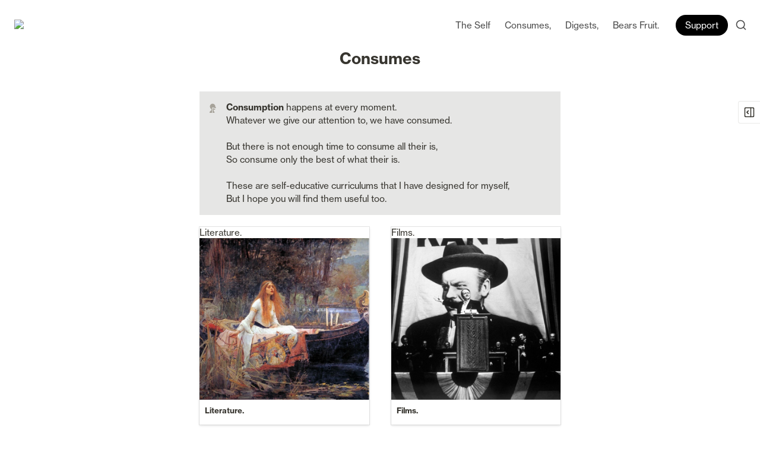

--- FILE ---
content_type: text/html; charset=utf-8
request_url: https://labanlagreca.com/consumption
body_size: 100184
content:
<!DOCTYPE html><html lang="en" dir="ltr" class="theme-light"><head><meta charSet="utf-8"/><meta name="viewport" content="width=device-width, initial-scale=1"/><link rel="preload" as="image" imageSrcSet="/_next/image?url=https%3A%2F%2Fassets.super.so%2F8f6be6f3-30ae-4068-86e6-d487114c4278%2Fuploads%2Flogo%2F2c55a8e9-fef7-431c-bdd8-56e3b691c096.png&amp;w=256&amp;q=90 1x, /_next/image?url=https%3A%2F%2Fassets.super.so%2F8f6be6f3-30ae-4068-86e6-d487114c4278%2Fuploads%2Flogo%2F2c55a8e9-fef7-431c-bdd8-56e3b691c096.png&amp;w=384&amp;q=90 2x" fetchPriority="high"/><link rel="stylesheet" href="/_next/static/css/c10f41517bf2a087.css" data-precedence="next"/><link rel="stylesheet" href="/_next/static/css/8d42d1a6038413a1.css" data-precedence="next"/><link rel="stylesheet" href="/_next/static/css/0b3e1f5286024b41.css" data-precedence="next"/><link rel="stylesheet" href="/_next/static/css/910da6a3c0937129.css" data-precedence="next"/><link rel="stylesheet" href="/_next/static/css/bfc8a3388c5f4da5.css" data-precedence="next"/><link rel="stylesheet" href="/_next/static/css/f9cf17ce7e4309f4.css" data-precedence="next"/><link rel="stylesheet" href="/_next/static/css/148899884727de6a.css" data-precedence="next"/><link rel="stylesheet" href="/_next/static/css/0a2f9aad1d727e20.css" data-precedence="next"/><link rel="stylesheet" href="/_next/static/css/5196e09850f968a7.css" data-precedence="next"/><link rel="stylesheet" href="/_next/static/css/c029e52fa19fa6e2.css" data-precedence="next"/><link rel="stylesheet" href="/_next/static/css/6bbf6298f76eb501.css" data-precedence="next"/><link rel="stylesheet" href="/_next/static/css/54174ce30df02b0c.css" data-precedence="next"/><link rel="stylesheet" href="/_next/static/css/5fb2e9f3d82f937c.css" as="style" data-precedence="dynamic"/><link rel="preload" as="script" fetchPriority="low" href="/_next/static/chunks/webpack-0dc4f66e4153340c.js"/><script src="/_next/static/chunks/fd9d1056-102bbc2c953bf168.js" async=""></script><script src="/_next/static/chunks/52117-db44ab80e364e1b7.js" async=""></script><script src="/_next/static/chunks/main-app-47262a3549ad8db9.js" async=""></script><script src="/_next/static/chunks/app/main/%5Bsite%5D/%5B%5B...page%5D%5D/not-found-77134c9a5f036c61.js" async=""></script><script src="/_next/static/chunks/48038-734530eea7cc4db7.js" async=""></script><script src="/_next/static/chunks/2058-54e11be739c031d5.js" async=""></script><script src="/_next/static/chunks/49516-645ae69462b1ca46.js" async=""></script><script src="/_next/static/chunks/8840-d833fc367c8be22b.js" async=""></script><script src="/_next/static/chunks/app/main/%5Bsite%5D/layout-f7b9ddf7e054d47d.js" async=""></script><script src="/_next/static/chunks/app/main/%5Bsite%5D/error-8641ea5fc0cc4702.js" async=""></script><script src="/_next/static/chunks/db261188-9a57201c96be84b2.js" async=""></script><script src="/_next/static/chunks/28935-b1b26cd9b500232c.js" async=""></script><script src="/_next/static/chunks/89366-5f3da569cac00d52.js" async=""></script><script src="/_next/static/chunks/app/main/%5Bsite%5D/%5B%5B...page%5D%5D/page-e8b703136f18a243.js" async=""></script><link rel="icon" href="https://assets.super.so/8f6be6f3-30ae-4068-86e6-d487114c4278/uploads/favicon/9bc3db48-458a-48ff-a2a3-fff0bbf97b20.png"/><link rel="preload" href="https://assets-v2.super.so/global/fonts/IBM_Plex_Mono/ibm-plex-mono-v12-latin-ext_latin_cyrillic-ext_cyrillic-regular.woff2" crossorigin="anonymous" as="font" type="font/woff2"/><link rel="preload" href="https://assets-v2.super.so/global/fonts/IBM_Plex_Mono/ibm-plex-mono-v12-latin-ext_latin_cyrillic-ext_cyrillic-500.woff2" crossorigin="anonymous" as="font" type="font/woff2"/><link rel="preload" href="https://assets-v2.super.so/global/fonts/IBM_Plex_Mono/ibm-plex-mono-v12-latin-ext_latin_cyrillic-ext_cyrillic-600.woff2" crossorigin="anonymous" as="font" type="font/woff2"/><link rel="preload" href="https://assets-v2.super.so/global/fonts/IBM_Plex_Mono/ibm-plex-mono-v12-latin-ext_latin_cyrillic-ext_cyrillic-700.woff2" crossorigin="anonymous" as="font" type="font/woff2"/><link rel="preload" href="https://assets-v2.super.so/global/fonts/Cutive_Mono/cutive-mono-v14-latin-ext_latin-regular.woff2" crossorigin="anonymous" as="font" type="font/woff2"/><link rel="preload" href="https://use.typekit.net/ljr2icw.css" as="style"/><link rel="preload" href="https://use.typekit.net/ljr2icw.css" as="style"/><title>Consumes</title><meta name="generator" content="Super"/><meta name="robots" content="index, follow"/><meta property="og:title" content="Consumes"/><meta property="og:url" content="https://labanlagreca.com/consumption"/><meta property="og:site_name" content="Consumes"/><meta property="og:locale" content="en-US"/><meta property="og:type" content="website"/><meta name="twitter:card" content="summary_large_image"/><meta name="twitter:title" content="Consumes"/><script>
    const html = document.getElementsByTagName("html")[0];
    try {
      const colorPreference = localStorage
        ? localStorage.getItem("color-preference")
        : null;

      if (true) {
        html.classList.remove("theme-light");
      }
      
      if (false && colorPreference && html) {
        html.classList.add("theme-" + colorPreference);
      } else {
        html.classList.add("theme-light");
      }
    } catch (e) {
      console.log('ERROR themeEffect', e)
      html.classList.add("theme-light");
    }
</script><style>@font-face{font-family:"IBM Plex Mono";font-style:normal;font-weight:400;src:url("https://assets-v2.super.so/global/fonts/IBM_Plex_Mono/ibm-plex-mono-v12-latin-ext_latin_cyrillic-ext_cyrillic-regular.eot");src:local(""),url("https://assets-v2.super.so/global/fonts/IBM_Plex_Mono/ibm-plex-mono-v12-latin-ext_latin_cyrillic-ext_cyrillic-regular.eot?#iefix") format("embedded-opentype"),url("https://assets-v2.super.so/global/fonts/IBM_Plex_Mono/ibm-plex-mono-v12-latin-ext_latin_cyrillic-ext_cyrillic-regular.woff2") format("woff2"),url("https://assets-v2.super.so/global/fonts/IBM_Plex_Mono/ibm-plex-mono-v12-latin-ext_latin_cyrillic-ext_cyrillic-regular.woff") format("woff"),url("https://assets-v2.super.so/global/fonts/IBM_Plex_Mono/ibm-plex-mono-v12-latin-ext_latin_cyrillic-ext_cyrillic-regular.ttf") format("truetype"),url("https://assets-v2.super.so/global/fonts/IBM_Plex_Mono/ibm-plex-mono-v12-latin-ext_latin_cyrillic-ext_cyrillic-regular.svg#IBMPlexMono") format("svg")}@font-face{font-family:"IBM Plex Mono";font-style:normal;font-weight:500;src:url("https://assets-v2.super.so/global/fonts/IBM_Plex_Mono/ibm-plex-mono-v12-latin-ext_latin_cyrillic-ext_cyrillic-500.eot");src:local(""),url("https://assets-v2.super.so/global/fonts/IBM_Plex_Mono/ibm-plex-mono-v12-latin-ext_latin_cyrillic-ext_cyrillic-500.eot?#iefix") format("embedded-opentype"),url("https://assets-v2.super.so/global/fonts/IBM_Plex_Mono/ibm-plex-mono-v12-latin-ext_latin_cyrillic-ext_cyrillic-500.woff2") format("woff2"),url("https://assets-v2.super.so/global/fonts/IBM_Plex_Mono/ibm-plex-mono-v12-latin-ext_latin_cyrillic-ext_cyrillic-500.woff") format("woff"),url("https://assets-v2.super.so/global/fonts/IBM_Plex_Mono/ibm-plex-mono-v12-latin-ext_latin_cyrillic-ext_cyrillic-500.ttf") format("truetype"),url("https://assets-v2.super.so/global/fonts/IBM_Plex_Mono/ibm-plex-mono-v12-latin-ext_latin_cyrillic-ext_cyrillic-500.svg#IBMPlexMono") format("svg")}@font-face{font-family:"IBM Plex Mono";font-style:normal;font-weight:600;src:url("https://assets-v2.super.so/global/fonts/IBM_Plex_Mono/ibm-plex-mono-v12-latin-ext_latin_cyrillic-ext_cyrillic-600.eot");src:local(""),url("https://assets-v2.super.so/global/fonts/IBM_Plex_Mono/ibm-plex-mono-v12-latin-ext_latin_cyrillic-ext_cyrillic-600.eot?#iefix") format("embedded-opentype"),url("https://assets-v2.super.so/global/fonts/IBM_Plex_Mono/ibm-plex-mono-v12-latin-ext_latin_cyrillic-ext_cyrillic-600.woff2") format("woff2"),url("https://assets-v2.super.so/global/fonts/IBM_Plex_Mono/ibm-plex-mono-v12-latin-ext_latin_cyrillic-ext_cyrillic-600.woff") format("woff"),url("https://assets-v2.super.so/global/fonts/IBM_Plex_Mono/ibm-plex-mono-v12-latin-ext_latin_cyrillic-ext_cyrillic-600.ttf") format("truetype"),url("https://assets-v2.super.so/global/fonts/IBM_Plex_Mono/ibm-plex-mono-v12-latin-ext_latin_cyrillic-ext_cyrillic-600.svg#IBMPlexMono") format("svg")}@font-face{font-family:"IBM Plex Mono";font-style:normal;font-weight:700;src:url("https://assets-v2.super.so/global/fonts/IBM_Plex_Mono/ibm-plex-mono-v12-latin-ext_latin_cyrillic-ext_cyrillic-700.eot");src:local(""),url("https://assets-v2.super.so/global/fonts/IBM_Plex_Mono/ibm-plex-mono-v12-latin-ext_latin_cyrillic-ext_cyrillic-700.eot?#iefix") format("embedded-opentype"),url("https://assets-v2.super.so/global/fonts/IBM_Plex_Mono/ibm-plex-mono-v12-latin-ext_latin_cyrillic-ext_cyrillic-700.woff2") format("woff2"),url("https://assets-v2.super.so/global/fonts/IBM_Plex_Mono/ibm-plex-mono-v12-latin-ext_latin_cyrillic-ext_cyrillic-700.woff") format("woff"),url("https://assets-v2.super.so/global/fonts/IBM_Plex_Mono/ibm-plex-mono-v12-latin-ext_latin_cyrillic-ext_cyrillic-700.ttf") format("truetype"),url("https://assets-v2.super.so/global/fonts/IBM_Plex_Mono/ibm-plex-mono-v12-latin-ext_latin_cyrillic-ext_cyrillic-700.svg#IBMPlexMono") format("svg")}@font-face{font-family:"Cutive Mono";font-style:normal;font-weight:400;src:url("https://assets-v2.super.so/global/fonts/Cutive_Mono/cutive-mono-v14-latin-ext_latin-regular.eot");src:local(""),url("https://assets-v2.super.so/global/fonts/Cutive_Mono/cutive-mono-v14-latin-ext_latin-regular.eot?#iefix") format("embedded-opentype"),url("https://assets-v2.super.so/global/fonts/Cutive_Mono/cutive-mono-v14-latin-ext_latin-regular.woff2") format("woff2"),url("https://assets-v2.super.so/global/fonts/Cutive_Mono/cutive-mono-v14-latin-ext_latin-regular.woff") format("woff"),url("https://assets-v2.super.so/global/fonts/Cutive_Mono/cutive-mono-v14-latin-ext_latin-regular.ttf") format("truetype"),url("https://assets-v2.super.so/global/fonts/Cutive_Mono/cutive-mono-v14-latin-ext_latin-regular.svg#CutiveMono") format("svg")}</style><link rel="stylesheet" href="https://use.typekit.net/ljr2icw.css"/><link rel="stylesheet" href="https://use.typekit.net/ljr2icw.css"/><script src="/_next/static/chunks/polyfills-42372ed130431b0a.js" noModule=""></script><style id="__jsx-1526020664">
  html.theme-light{--gray-h:36;--gray-s:2%;--gray-l:46%;--color-gray:hsl(var(--gray-h), var(--gray-s), var(--gray-l));--color-text-gray:var(--color-gray);--color-bg-gray:hsl(
        var(--gray-h),
        var(--gray-s),
        90%
      );--color-bg-gray-light:var(--color-bg-gray);--color-pill-gray:hsl(
        calc(var(--gray-h) + 14),
        var(--gray-s),
        88%
      );--color-pill-text-gray:hsl(
        var(--gray-h),
        var(--gray-s),
        calc(var(--gray-l) - 28%)
      );--color-bg-form-btn-gray:#A7A39A;--brown-h:19;--brown-s:31%;--brown-l:47%;--color-brown:hsl(var(--brown-h), var(--brown-s), var(--brown-l));--color-text-brown:var(--color-brown);--color-bg-brown:hsl(
        var(--brown-h),
        var(--brown-s),
        90%
      );--color-bg-brown-light:var(--color-bg-brown);--color-pill-brown:hsl(
        var(--brown-h),
        calc(var(--brown-s) + 10%),
        89%
      );--color-pill-text-brown:hsl(
        var(--brown-h),
        calc(var(--brown-s) + 10%),
        calc(var(--brown-l) - 28%)
      );--color-bg-form-btn-brown:#9A6851;--orange-h:30;--orange-s:87%;--orange-l:45%;--color-orange:hsl(
        var(--orange-h),
        var(--orange-s),
        var(--orange-l)
      );--color-text-orange:var(--color-orange);--color-bg-orange:hsl(
        var(--orange-h),
        var(--orange-s),
        90%
      );--color-bg-orange-light:var(--color-bg-orange);--color-pill-orange:hsl(
        var(--orange-h),
        calc(var(--orange-s) - 6%),
        87%
      );--color-pill-text-orange:hsl(
        calc(var(--orange-h) - 5),
        calc(var(--orange-s) - 18%),
        calc(var(--orange-l) - 28%)
      );--color-bg-form-btn-orange:#D9730D;--yellow-h:38;--yellow-s:62%;--yellow-l:49%;--color-yellow:hsl(
        var(--yellow-h),
        var(--yellow-s),
        var(--yellow-l)
      );--color-text-yellow:var(--color-yellow);--color-bg-yellow:hsl(
        var(--yellow-h),
        calc(var(--yellow-s) + 90%),
        90%
      );--color-bg-yellow-light:var(--color-bg-yellow);--color-pill-yellow:hsl(
        calc(var(--yellow-h) + 3),
        calc(var(--yellow-s) + 24%),
        90%
      );--color-pill-text-yellow:hsl(
        calc(var(--yellow-h) - 11),
        calc(var(--yellow-s) - 22%),
        calc(var(--yellow-l) - 28%)
      );--color-bg-form-btn-yellow:#CA922F;--green-h:149;--green-s:31%;--green-l:39%;--color-green:hsl(var(--green-h), var(--green-s), var(--green-l));--color-text-green:var(--color-green);--color-bg-green:hsl(
        var(--green-h),
        var(--green-s),
        90%
      );--color-bg-green-light:var(--color-bg-green);--color-pill-green:hsl(
        calc(var(--green-h) - 28),
        calc(var(--green-s) + 3%),
        89%
      );--color-pill-text-green:hsl(
        calc(var(--green-h) - 2),
        var(--green-s),
        calc(var(--green-l) - 22%)
      );--color-bg-form-btn-green:#448361;--blue-h:202;--blue-s:53%;--blue-l:43%;--color-blue:hsl(var(--blue-h), var(--blue-s), var(--blue-l));--color-text-blue:var(--color-blue);--color-bg-blue:hsl(
        var(--blue-h),
        var(--blue-s),
        90%
      );--color-bg-blue-light:var(--color-bg-blue);--color-pill-blue:hsl(
        var(--blue-h),
        calc(var(--blue-s) - 5%),
        85%
      );--color-pill-text-blue:hsl(
        calc(var(--blue-h) + 7),
        calc(var(--blue-s) - 6%),
        calc(var(--blue-l) - 22%)
      );--color-bg-form-btn-blue:#327DA9;--purple-h:274;--purple-s:32%;--purple-l:54%;--color-purple:hsl(
        var(--purple-h),
        var(--purple-s),
        var(--purple-l)
      );--color-text-purple:var(--color-purple);--color-bg-purple:hsl(
        var(--purple-h),
        var(--purple-s),
        90%
      );--color-bg-purple-light:var(--color-bg-purple);--color-pill-purple:hsl(
        var(--purple-h),
        calc(var(--purple-s) + 5%),
        90%
      );--color-pill-text-purple:hsl(
        calc(var(--purple-h) + 1),
        calc(var(--purple-s) + 10%),
        calc(var(--purple-l) - 31%)
      );--color-bg-form-btn-purple:#8F64AF;--pink-h:328;--pink-s:48%;--pink-l:53%;--color-pink:hsl(var(--pink-h), var(--pink-s), var(--pink-l));--color-text-pink:var(--color-pink);--color-bg-pink:hsl(
        var(--pink-h),
        var(--pink-s),
        90%
      );--color-bg-pink-light:var(--color-bg-pink);--color-pill-pink:hsl(
        var(--pink-h),
        var(--pink-s),
        90%
      );--color-pill-text-pink:hsl(
        calc(var(--pink-h) + 3),
        calc(var(--pink-s) - 14%),
        calc(var(--pink-l) - 31%)
      );--color-bg-form-btn-pink:#C24C8B;--red-h:2;--red-s:62%;--red-l:55%;--color-red:hsl(var(--red-h), var(--red-s), var(--red-l));--color-text-red:var(--color-red);--color-bg-red:hsl(
        var(--red-h),
        var(--red-s),
        90%
      );--color-bg-red-light:var(--color-bg-red);--color-pill-red:hsl(
        calc(var(--red-h) + 6),
        calc(var(--red-s) + 42%),
        90%
      );--color-pill-text-red:hsl(
        calc(var(--red-h) + 0),
        var(--red-s),
        calc(var(--red-l) - 32%)
      );--color-bg-form-btn-red:#D44E49;--default-h:45;--default-s:8%;--default-l:20%;--color-default:hsl(
        var(--default-h),
        var(--default-s),
        var(--default-l)
      );--color-pill-default:hsl(
        var(--gray-h),
        var(--gray-s),
        90%
      );--color-pill-text-default:hsl(
        var(--gray-h),
        var(--gray-s),
        calc(var(--gray-l) - 28%)
      );--color-bg-form-btn-default:#55534E;--color-text-default:#37352F;--color-text-default-light:#7d7c78;--color-bg-default:#ffffff;--color-border-default:#E9E9E7;--color-border-dark:var(--color-border-default);--color-ui-hover-bg:#efefef;--color-card-bg:#ffffff;--color-card-bg-hover:#f9f9f8;--color-calendar-weekend-bg:#f7f6f3;--color-checkbox-bg:#8e8e8e;--color-code-bg:rgba(135,131,120,.15);--scrollbar-background-color:#FAFAFA;--scrollbar-thumb-color:#C1C1C1;--scrollbar-border-color:#E8E8E8;--navbar-text-color:#000000;--navbar-list-item-hover:rgba(130, 130, 130, 0.09);--navbar-background-color-hover:#f0f0f0;--navbar-background-color:#ffffff;--navbar-button-text-color:#ffffff;--navbar-button-background-color:#000000;--navbar-menu-background-color:var(--navbar-background-color);--navbar-text-color-dark:#0;--footer-text-color:#000000;--footer-background-color:#fffefe;--sidebar-text-color:#37352F;--sidebar-cta-text-color:#37352F;--sidebar-background-color:#ffffff;--sidebar-cta-background-color:#ffffff;--sidebar-border-color:#E9E9E7;--sidebar-background-color-hover:#efefef;--sidebar-text-color-dark:#282620;--sidebar-cta-background-color-hover:#efefef}html.theme-light code[class*=language-],html.theme-light pre[class*=language-]{color:#383942;font-family:"Fira Code","Fira Mono",Menlo,Consolas,"DejaVu Sans Mono",monospace;direction:ltr;text-align:left;white-space:pre;word-spacing:normal;word-break:normal;line-height:1.5;-moz-tab-size:2;-o-tab-size:2;tab-size:2;-webkit-hyphens:none;-moz-hyphens:none;-ms-hyphens:none;hyphens:none}html.theme-light code[class*=language-] ::-moz-selection,html.theme-light code[class*=language-]::-moz-selection,html.theme-light pre[class*=language-] ::-moz-selection{background:#e5e5e5;color:inherit}html.theme-light code[class*=language-] ::selection,html.theme-light code[class*=language-]::selection,html.theme-light pre[class*=language-] ::selection{background:#e5e5e5;color:inherit}html.theme-light pre[class*=language-]{padding:1em;margin:.5em 0;overflow:auto;border-radius:.3em}html.theme-light :not(pre)>code[class*=language-]{padding:.2em .3em;border-radius:.3em;white-space:normal}html.theme-light .token.cdata,html.theme-light .token.comment,html.theme-light .token.prolog{color:#9fa0a6}html.theme-light .token.doctype,html.theme-light .token.entity,html.theme-light .token.punctuation{color:#383942}html.theme-light .token.atrule,html.theme-light .token.attr-name,html.theme-light .token.boolean,html.theme-light .token.class-name,html.theme-light .token.constant,html.theme-light .token.number{color:#b66a00}html.theme-light .token.keyword{color:#a625a4}html.theme-light .token.deleted,html.theme-light .token.important,html.theme-light .token.property,html.theme-light .token.symbol,html.theme-light .token.tag{color:#e35549}html.theme-light .token.attr-value,html.theme-light .token.attr-value>.token.punctuation,html.theme-light .token.builtin,html.theme-light .token.char,html.theme-light .token.inserted,html.theme-light .token.regex,html.theme-light .token.selector,html.theme-light .token.string{color:#50a04f}html.theme-light .token.function,html.theme-light .token.operator,html.theme-light .token.variable{color:#4078f1}html.theme-light .token.url{color:#0083bb}html.theme-light .token.attr-value>.token.punctuation.attr-equals,html.theme-light .token.special-attr>.token.attr-value>.token.value.css{color:#383942}html.theme-light .language-css .token.selector{color:#e35549}html.theme-light .language-css .token.property{color:#383942}html.theme-light .language-css .token.function,html.theme-light .language-css .token.url>.token.function{color:#0083bb}html.theme-light .language-css .token.url>.token.string.url{color:#50a04f}html.theme-light .language-css .token.atrule .token.rule,html.theme-light .language-css .token.important{color:#a625a4}html.theme-light .language-javascript .token.operator{color:#a625a4}html.theme-light .language-javascript .token.template-string>.token.interpolation>.token.interpolation-punctuation.punctuation{color:#c91142}html.theme-light .language-json .token.operator{color:#383942}html.theme-light .language-json .token.null.keyword{color:#b66a00}html.theme-light .language-markdown .token.url,html.theme-light .language-markdown .token.url-reference.url>.token.string,html.theme-light .language-markdown .token.url>.token.operator{color:#383942}html.theme-light .language-markdown .token.url>.token.content{color:#4078f1}html.theme-light .language-markdown .token.url-reference.url,html.theme-light .language-markdown .token.url>.token.url{color:#0083bb}html.theme-light .language-markdown .token.blockquote.punctuation,html.theme-light .language-markdown .token.hr.punctuation{color:#9fa0a6;font-style:italic}html.theme-light .language-markdown .token.code-snippet{color:#50a04f}html.theme-light .language-markdown .token.bold .token.content{color:#b66a00}html.theme-light .language-markdown .token.italic .token.content{color:#a625a4}html.theme-light .language-markdown .token.list.punctuation,html.theme-light .language-markdown .token.strike .token.content,html.theme-light .language-markdown .token.strike .token.punctuation,html.theme-light .language-markdown .token.title.important>.token.punctuation{color:#e35549}html.theme-light .token.bold{font-weight:700}html.theme-light .token.comment,html.theme-light .token.italic{font-style:italic}html.theme-light .token.entity{cursor:help}html.theme-light .token.namespace{opacity:.8}html.theme-light .token.token.cr:before,html.theme-light .token.token.lf:before,html.theme-light .token.token.space:before,html.theme-light .token.token.tab:not(:empty):before{color:hsla(230,8%,24%,.2)}html.theme-light div.code-toolbar>.toolbar.toolbar>.toolbar-item{margin-right:.4em}html.theme-light div.code-toolbar>.toolbar.toolbar>.toolbar-item>a,html.theme-light div.code-toolbar>.toolbar.toolbar>.toolbar-item>button,html.theme-light div.code-toolbar>.toolbar.toolbar>.toolbar-item>span{background:#e5e5e5;color:#696b76;padding:.1em .4em;border-radius:.3em}html.theme-light div.code-toolbar>.toolbar.toolbar>.toolbar-item>a:focus,html.theme-light div.code-toolbar>.toolbar.toolbar>.toolbar-item>a:hover,html.theme-light div.code-toolbar>.toolbar.toolbar>.toolbar-item>button:focus,html.theme-light div.code-toolbar>.toolbar.toolbar>.toolbar-item>button:hover,html.theme-light div.code-toolbar>.toolbar.toolbar>.toolbar-item>span:focus,html.theme-light div.code-toolbar>.toolbar.toolbar>.toolbar-item>span:hover{background:#c6c6c7;color:#383942}html.theme-light .line-highlight.line-highlight{background:hsla(230,8%,24%,.05)}html.theme-light .line-highlight.line-highlight:before,html.theme-light .line-highlight.line-highlight[data-end]:after{background:#e5e5e5;color:#383942;padding:.1em .6em;border-radius:.3em;box-shadow:0 2px 0 0 rgba(0,0,0,.2)}html.theme-light pre[id].linkable-line-numbers.linkable-line-numbers span.line-numbers-rows>span:hover:before{background-color:hsla(230,8%,24%,.05)}html.theme-light .command-line .command-line-prompt,html.theme-light .line-numbers.line-numbers .line-numbers-rows{border-right-color:hsla(230,8%,24%,.2)}html.theme-light .command-line .command-line-prompt>span:before,html.theme-light .line-numbers .line-numbers-rows>span:before{color:#9d9d9f}html.theme-light .rainbow-braces .token.token.punctuation.brace-level-1,html.theme-light .rainbow-braces .token.token.punctuation.brace-level-5,html.theme-light .rainbow-braces .token.token.punctuation.brace-level-9{color:#e35549}html.theme-light .rainbow-braces .token.token.punctuation.brace-level-10,html.theme-light .rainbow-braces .token.token.punctuation.brace-level-2,html.theme-light .rainbow-braces .token.token.punctuation.brace-level-6{color:#50a04f}html.theme-light .rainbow-braces .token.token.punctuation.brace-level-11,html.theme-light .rainbow-braces .token.token.punctuation.brace-level-3,html.theme-light .rainbow-braces .token.token.punctuation.brace-level-7{color:#4078f1}html.theme-light .rainbow-braces .token.token.punctuation.brace-level-12,html.theme-light .rainbow-braces .token.token.punctuation.brace-level-4,html.theme-light .rainbow-braces .token.token.punctuation.brace-level-8{color:#a625a4}html.theme-light pre.diff-highlight>code .token.token.deleted:not(.prefix),html.theme-light pre>code.diff-highlight .token.token.deleted:not(.prefix){background-color:hsla(353,100%,66%,.15)}html.theme-light pre.diff-highlight>code .token.token.deleted:not(.prefix) ::-moz-selection,html.theme-light pre.diff-highlight>code .token.token.deleted:not(.prefix)::-moz-selection,html.theme-light pre>code.diff-highlight .token.token.deleted:not(.prefix) ::-moz-selection,html.theme-light pre>code.diff-highlight .token.token.deleted:not(.prefix)::-moz-selection{background-color:hsla(353,95%,66%,.25)}html.theme-light pre.diff-highlight>code .token.token.deleted:not(.prefix) ::selection,html.theme-light pre.diff-highlight>code .token.token.deleted:not(.prefix)::selection,html.theme-light pre>code.diff-highlight .token.token.deleted:not(.prefix) ::selection,html.theme-light pre>code.diff-highlight .token.token.deleted:not(.prefix)::selection{background-color:hsla(353,95%,66%,.25)}html.theme-light pre.diff-highlight>code .token.token.inserted:not(.prefix),html.theme-light pre>code.diff-highlight .token.token.inserted:not(.prefix){background-color:hsla(137,100%,55%,.15)}html.theme-light pre.diff-highlight>code .token.token.inserted:not(.prefix) ::-moz-selection,html.theme-light pre.diff-highlight>code .token.token.inserted:not(.prefix)::-moz-selection,html.theme-light pre>code.diff-highlight .token.token.inserted:not(.prefix) ::-moz-selection,html.theme-light pre>code.diff-highlight .token.token.inserted:not(.prefix)::-moz-selection{background-color:hsla(135,73%,55%,.25)}html.theme-light pre.diff-highlight>code .token.token.inserted:not(.prefix) ::selection,html.theme-light pre.diff-highlight>code .token.token.inserted:not(.prefix)::selection,html.theme-light pre>code.diff-highlight .token.token.inserted:not(.prefix) ::selection,html.theme-light pre>code.diff-highlight .token.token.inserted:not(.prefix)::selection{background-color:hsla(135,73%,55%,.25)}html.theme-light .prism-previewer-gradient.prism-previewer-gradient div,html.theme-light .prism-previewer.prism-previewer:before{border-color:#f2f2f2}html.theme-light .prism-previewer-color.prism-previewer-color:before,html.theme-light .prism-previewer-easing.prism-previewer-easing:before,html.theme-light .prism-previewer-gradient.prism-previewer-gradient div{border-radius:.3em}html.theme-light .prism-previewer.prism-previewer:after{border-top-color:#f2f2f2}html.theme-light .prism-previewer-flipped.prism-previewer-flipped.after{border-bottom-color:#f2f2f2}html.theme-light .prism-previewer-angle.prism-previewer-angle:before,html.theme-light .prism-previewer-easing.prism-previewer-easing,html.theme-light .prism-previewer-time.prism-previewer-time:before{background:#fff}html.theme-light .prism-previewer-angle.prism-previewer-angle circle,html.theme-light .prism-previewer-time.prism-previewer-time circle{stroke:hsl(230,8%,24%);stroke-opacity:1}html.theme-light .prism-previewer-easing.prism-previewer-easing circle,html.theme-light .prism-previewer-easing.prism-previewer-easing line,html.theme-light .prism-previewer-easing.prism-previewer-easing path{stroke:hsl(230,8%,24%)}html.theme-light .prism-previewer-easing.prism-previewer-easing circle{fill:transparent}
  :root{--padding-layout:0.6rem;--border-radii-layout:0px;--border-thickness-layout:1px;--border-type-layout:solid;--border-layout:var(--border-thickness-layout) var(--border-type-layout) var(--color-border-default);--layout-max-width:800px;--column-spacing:16px;--page-display:flex;--padding-right:calc(env(safe-area-inset-right) + 96px);--padding-left:calc(env(safe-area-inset-left) + 96px);--padding-right-mobile:calc(env(safe-area-inset-right) + 24px);--padding-left-mobile:calc(env(safe-area-inset-left) + 24px);--header-cover-height:44vh;--header-title-align:center;--header-icon-align:-112px 0 0 0;--header-display:block;--collection-header-border:var(--border-layout);--collection-table-cell-padding:calc(var(--padding-layout) - 0.3rem) calc(var(--padding-layout) - 0.1rem);--collection-list-item-padding:calc(var(--padding-layout) - 0.5rem);--collection-list-item-border-radii:calc(
        var(--border-radii-layout) - 1px
      );--collection-card-padding:0px;--collection-card-title-padding:0px;--collection-card-content-padding:var(--padding-layout);--collection-card-border-radii:var(--border-radii-layout);--collection-card-gap:37px;--collection-card-shadow:rgba(15, 15, 15, 0.1) 0px 0px 0px 1px,rgba(15, 15, 15, 0.1) 0px 2px 4px;--collection-card-title-size:0.879rem;--collection-card-cover-height-small:128px;--collection-card-cover-size-small:172px;--collection-card-cover-height-medium:272px;--collection-card-cover-size-medium:260px;--collection-card-cover-height-large:420px;--collection-card-cover-size-large:320px;--collection-card-icon-display:none;--callout-padding:calc(var(--padding-layout) + 0.4rem) calc(var(--padding-layout) + 0.4rem) calc(var(--padding-layout) + 0.4rem) calc(var(--padding-layout) + 0.1em);--callout-border-radii:calc(var(--border-radii-layout) - 2px);--callout-border:var(--border-layout);--callout-icon-display:block;--callout-shadow:none;--file-border-radii:calc(var(--border-radii-layout) - 2px);--equation-border-radii:calc(var(--border-radii-layout) - 2px);--divider-border:var(--border-layout);--quote-border:calc(var(--border-thickness-layout) + 2px) solid currentcolor;--code-padding:calc(var(--padding-layout) + 1.4rem);--code-border-radii:var(--border-radii-layout);--tweet-padding:calc(var(--padding-layout) + 0.65rem) calc(var(--padding-layout) + 0.65rem) calc(var(--padding-layout) + 0.05rem) calc(var(--padding-layout) + 0.65rem);--tweet-border-radii:var(--border-radii-layout);--tweet-border:var(--border-layout);--bookmark-padding:calc(var(--padding-layout) + 0.15rem) 0px calc(var(--padding-layout) + 0.025rem) calc(var(--padding-layout) + 0.275rem);--bookmark-border-radii:var(--border-radii-layout);--bookmark-border:var(--border-layout);--bookmark-image-border-radii:0px calc(var(--border-radii-layout) - 1px) calc(var(--border-radii-layout) - 1px) 0px;--embed-border-radii:calc(var(--border-radii-layout) - 5px);--image-border-radii:calc(var(--border-radii-layout) - 5px);--title-size:1.75rem;--quote-size:0.87rem;--quote-size-large:1.06rem;--heading-size:0.99rem;--primary-font:IBM Plex Mono,IBM Plex Mono-fallback,Helvetica,Apple Color Emoji,Segoe UI Emoji,NotoColorEmoji,Noto Color Emoji,Segoe UI Symbol,Android Emoji,EmojiSymbols,-apple-system,BlinkMacSystemFont,Segoe UI,Roboto,Helvetica Neue,Noto Sans,sans-serif;--secondary-font:Cutive Mono,Cutive Mono-fallback,Helvetica,Apple Color Emoji,Segoe UI Emoji,NotoColorEmoji,Noto Color Emoji,Segoe UI Symbol,Android Emoji,EmojiSymbols,-apple-system,BlinkMacSystemFont,Segoe UI,Roboto,Helvetica Neue,Noto Sans,sans-serif;--text-weight:400;--heading-weight:600;--heading1-size:calc(var(--heading-size) * 1.875);--heading2-size:calc(var(--heading-size) * 1.5);--heading3-size:calc(var(--heading-size) * 1.25);--heading4-size:calc(var(--heading-size) * 1);--heading5-size:calc(var(--heading-size) * 0.8125);--scrollbar-width:15px;--navbar-height:84px;--navbar-shadow:none;--navbar-button-border-radii:50px;--navbar-list-width-single-column:320px;--navbar-list-width:620px;--sidebar-width:280px;--sidebar-shadow:none}html{scroll-padding-top:90px}body{font-family:var(--secondary-font)}.notion-toggle.bg-brown{display:none!important}:root{--primary-font:"neue-haas-grotesk-text",serif!important;--secondary-font:"neue-haas-grotesk-text",sans-serif!important}.notion-page__icon{display:none!important}.notion-page__title .notion-semantic-string{font-weight:700!important}.notion-header__cover.no-cover{max-height:0!important;height:px!important}.notion-heading,.notion-heading .notion-page__title.notion-semantic-string,.notion-property__title{font-weight:600!important}.notion-heading,.notion-heading .notion-page__title.notion-semantic-string{text-decoration-color:black!important}.notion-link .notion-page{margin:0 0!important;padding:0!important;padding-inline-end:0px!important}.notion-page__title.notion-semantic-string{text-decoration-color:black!important}.notion-collection-list .notion-property__title__icon-wrapper{display:none!important}.notion-page__details.open{display:none!important}

          </style><style id="__jsx-undefined">
    html {
      font-size: 15px;
    }

    
  </style></head><body><div class="super-root">

<nav aria-label="Main" data-orientation="horizontal" dir="ltr" class="super-navbar simple" style="position:relative;box-shadow:var(--navbar-shadow);-webkit-box-shadow:var(--navbar-shadow)"><div class="super-navbar__content"><!--$!--><template data-dgst="BAILOUT_TO_CLIENT_SIDE_RENDERING"></template><span class="notion-link super-navbar__logo"><div class="super-navbar__logo-image"><img alt="Logo" fetchPriority="high" width="168" height="68" decoding="async" data-nimg="1" style="color:transparent;object-fit:contain;object-position:left" srcSet="/_next/image?url=https%3A%2F%2Fassets.super.so%2F8f6be6f3-30ae-4068-86e6-d487114c4278%2Fuploads%2Flogo%2F2c55a8e9-fef7-431c-bdd8-56e3b691c096.png&amp;w=256&amp;q=90 1x, /_next/image?url=https%3A%2F%2Fassets.super.so%2F8f6be6f3-30ae-4068-86e6-d487114c4278%2Fuploads%2Flogo%2F2c55a8e9-fef7-431c-bdd8-56e3b691c096.png&amp;w=384&amp;q=90 2x" src="/_next/image?url=https%3A%2F%2Fassets.super.so%2F8f6be6f3-30ae-4068-86e6-d487114c4278%2Fuploads%2Flogo%2F2c55a8e9-fef7-431c-bdd8-56e3b691c096.png&amp;w=384&amp;q=90"/></div></span><!--/$--><div style="position:relative"><ul data-orientation="horizontal" class="super-navbar__item-list" dir="ltr"><li><!--$!--><template data-dgst="BAILOUT_TO_CLIENT_SIDE_RENDERING"></template><span class="notion-link super-navbar__item">The Self</span><!--/$--></li><li><!--$!--><template data-dgst="BAILOUT_TO_CLIENT_SIDE_RENDERING"></template><span class="notion-link super-navbar__item">Consumes,</span><!--/$--></li><li><!--$!--><template data-dgst="BAILOUT_TO_CLIENT_SIDE_RENDERING"></template><span class="notion-link super-navbar__item">Digests,</span><!--/$--></li><li><!--$!--><template data-dgst="BAILOUT_TO_CLIENT_SIDE_RENDERING"></template><span class="notion-link super-navbar__item">Bears Fruit.</span><!--/$--></li></ul></div><div class="super-navbar__actions"><!--$!--><template data-dgst="BAILOUT_TO_CLIENT_SIDE_RENDERING"></template><span class="notion-link"><div class="super-navbar__cta">Support</div></span><!--/$--><div class="super-navbar__button super-navbar__search"><!--$--><svg xmlns="http://www.w3.org/2000/svg" width="20" height="20" viewBox="0 0 24 24" fill="none" stroke="currentColor" stroke-width="2" stroke-linecap="round" stroke-linejoin="round" class="lucide lucide-search " type="Search"><circle cx="11" cy="11" r="8"></circle><path d="m21 21-4.3-4.3"></path></svg><!--/$--></div><div class="super-navbar__button super-navbar__menu-open"><!--$--><svg xmlns="http://www.w3.org/2000/svg" width="20" height="20" viewBox="0 0 24 24" fill="none" stroke="currentColor" stroke-width="2" stroke-linecap="round" stroke-linejoin="round" class="lucide lucide-menu " type="Menu"><line x1="4" x2="20" y1="12" y2="12"></line><line x1="4" x2="20" y1="6" y2="6"></line><line x1="4" x2="20" y1="18" y2="18"></line></svg><!--/$--></div></div></div><div class="super-navbar__viewport-wrapper"></div><!--$--><!--/$--></nav><div class="super-content-wrapper"><main id="page-consumption" class="super-content page__consumption parent-page__index"><div class="notion-header page"><div class="notion-header__cover no-cover no-icon"></div><div class="notion-header__content max-width no-cover no-icon"><div class="notion-header__title-wrapper"><h1 class="notion-header__title">Consumes</h1></div></div></div><article id="block-consumption" class="notion-root max-width"><div id="block-7ce4b1c3ccdd404ba7171dc3ea518f08" class="notion-callout bg-gray-light border"><div class="notion-callout__icon"><img src="https://notion.so/icons/throat_lightgray.svg" alt="icon" width="20" height="20" class="notion-icon" style="object-fit:contain;object-position:center" loading="lazy"/></div><div class="notion-callout__content"><span class="notion-semantic-string"><strong>Consumption </strong>happens at every moment. 
Whatever we give our attention to, we have consumed. 

But there is not enough time to consume all their is,
So consume only the best of what their is.

These are self-educative curriculums that I have designed for myself,
But I hope you will find them useful too. </span></div></div><div id="block-consumption-consumes" class="notion-collection inline collection-26e8825dad79403eb5fac09cacf12f7d"><div class="notion-collection-gallery no-border-top medium"><div id="block-consumption-literature" class="notion-collection-card gallery"><!--$!--><template data-dgst="BAILOUT_TO_CLIENT_SIDE_RENDERING"></template><span class="notion-link notion-collection-card__anchor">Literature.</span><!--/$--><img alt="Literature." loading="lazy" width="780" height="272" decoding="async" data-nimg="1" class="notion-collection-card__cover medium" style="color:transparent;object-fit:cover;object-position:center 39.73%" srcSet="https://images.spr.so/cdn-cgi/imagedelivery/j42No7y-dcokJuNgXeA0ig/34ac27f7-baff-4b79-af22-ee562e62934e/The-Lady-of-Shalott/w=828,quality=90,fit=scale-down 1x, https://images.spr.so/cdn-cgi/imagedelivery/j42No7y-dcokJuNgXeA0ig/34ac27f7-baff-4b79-af22-ee562e62934e/The-Lady-of-Shalott/w=1920,quality=90,fit=scale-down 2x" src="https://images.spr.so/cdn-cgi/imagedelivery/j42No7y-dcokJuNgXeA0ig/34ac27f7-baff-4b79-af22-ee562e62934e/The-Lady-of-Shalott/w=1920,quality=90,fit=scale-down"/><div class="notion-collection-card__content notion-collection-card__property-list"><div class="notion-property notion-property__title notion-collection-card__property title notion-semantic-string">Literature.</div></div></div><div id="block-consumption-films" class="notion-collection-card gallery"><!--$!--><template data-dgst="BAILOUT_TO_CLIENT_SIDE_RENDERING"></template><span class="notion-link notion-collection-card__anchor">Films.</span><!--/$--><img alt="Films." loading="lazy" width="780" height="272" decoding="async" data-nimg="1" class="notion-collection-card__cover medium" style="color:transparent;object-fit:cover;object-position:center 44.61000000000001%" srcSet="https://images.spr.so/cdn-cgi/imagedelivery/j42No7y-dcokJuNgXeA0ig/b84464ca-d5f9-4011-859c-9bdaf630fbb1/merlin_180950208_69261e93-ccec-4220-9907-640cfd047582-superJumbo/w=828,quality=90,fit=scale-down 1x, https://images.spr.so/cdn-cgi/imagedelivery/j42No7y-dcokJuNgXeA0ig/b84464ca-d5f9-4011-859c-9bdaf630fbb1/merlin_180950208_69261e93-ccec-4220-9907-640cfd047582-superJumbo/w=1920,quality=90,fit=scale-down 2x" src="https://images.spr.so/cdn-cgi/imagedelivery/j42No7y-dcokJuNgXeA0ig/b84464ca-d5f9-4011-859c-9bdaf630fbb1/merlin_180950208_69261e93-ccec-4220-9907-640cfd047582-superJumbo/w=1920,quality=90,fit=scale-down"/><div class="notion-collection-card__content notion-collection-card__property-list"><div class="notion-property notion-property__title notion-collection-card__property title notion-semantic-string">Films.</div></div></div><div id="block-consumption-music" class="notion-collection-card gallery"><!--$!--><template data-dgst="BAILOUT_TO_CLIENT_SIDE_RENDERING"></template><span class="notion-link notion-collection-card__anchor">Music.</span><!--/$--><img alt="Music." loading="lazy" width="780" height="272" decoding="async" data-nimg="1" class="notion-collection-card__cover medium" style="color:transparent;object-fit:cover;object-position:center 50%" srcSet="https://images.spr.so/cdn-cgi/imagedelivery/j42No7y-dcokJuNgXeA0ig/db2c5814-109c-44f1-831a-8a732fc9ec8f/61aa0095-931c-48c7-b189-52a13867dd7d_g/w=828,quality=90,fit=scale-down 1x, https://images.spr.so/cdn-cgi/imagedelivery/j42No7y-dcokJuNgXeA0ig/db2c5814-109c-44f1-831a-8a732fc9ec8f/61aa0095-931c-48c7-b189-52a13867dd7d_g/w=1920,quality=90,fit=scale-down 2x" src="https://images.spr.so/cdn-cgi/imagedelivery/j42No7y-dcokJuNgXeA0ig/db2c5814-109c-44f1-831a-8a732fc9ec8f/61aa0095-931c-48c7-b189-52a13867dd7d_g/w=1920,quality=90,fit=scale-down"/><div class="notion-collection-card__content notion-collection-card__property-list"><div class="notion-property notion-property__title notion-collection-card__property title notion-semantic-string">Music.</div></div></div><div id="block-consumption-art-architecture" class="notion-collection-card gallery"><!--$!--><template data-dgst="BAILOUT_TO_CLIENT_SIDE_RENDERING"></template><span class="notion-link notion-collection-card__anchor">Art &amp; Architecture.</span><!--/$--><img alt="Art &amp; Architecture." loading="lazy" width="780" height="272" decoding="async" data-nimg="1" class="notion-collection-card__cover medium" style="color:transparent;object-fit:cover;object-position:center 50%" srcSet="https://images.spr.so/cdn-cgi/imagedelivery/j42No7y-dcokJuNgXeA0ig/e2aefbfc-2f81-4130-8dc6-ea0200a4f56f/3.-Berenice-Abbott-Night-view-New-York-City-1932/w=828,quality=90,fit=scale-down 1x, https://images.spr.so/cdn-cgi/imagedelivery/j42No7y-dcokJuNgXeA0ig/e2aefbfc-2f81-4130-8dc6-ea0200a4f56f/3.-Berenice-Abbott-Night-view-New-York-City-1932/w=1920,quality=90,fit=scale-down 2x" src="https://images.spr.so/cdn-cgi/imagedelivery/j42No7y-dcokJuNgXeA0ig/e2aefbfc-2f81-4130-8dc6-ea0200a4f56f/3.-Berenice-Abbott-Night-view-New-York-City-1932/w=1920,quality=90,fit=scale-down"/><div class="notion-collection-card__content notion-collection-card__property-list"><div class="notion-property notion-property__title notion-collection-card__property title notion-semantic-string">Art &amp; Architecture.</div></div></div><div id="block-consumption-subjects-and-skills" class="notion-collection-card gallery"><!--$!--><template data-dgst="BAILOUT_TO_CLIENT_SIDE_RENDERING"></template><span class="notion-link notion-collection-card__anchor">Subjects &amp; Skills.</span><!--/$--><img alt="Subjects &amp; Skills." loading="lazy" width="780" height="272" decoding="async" data-nimg="1" class="notion-collection-card__cover medium" style="color:transparent;object-fit:cover;object-position:center 79.55%" srcSet="https://images.spr.so/cdn-cgi/imagedelivery/j42No7y-dcokJuNgXeA0ig/9c1582ac-d17a-4df5-91b8-a1c0353421fe/1-xvkpn0qm3eiqpzivkggfea.jpg!Large/w=828,quality=90,fit=scale-down 1x, https://images.spr.so/cdn-cgi/imagedelivery/j42No7y-dcokJuNgXeA0ig/9c1582ac-d17a-4df5-91b8-a1c0353421fe/1-xvkpn0qm3eiqpzivkggfea.jpg!Large/w=1920,quality=90,fit=scale-down 2x" src="https://images.spr.so/cdn-cgi/imagedelivery/j42No7y-dcokJuNgXeA0ig/9c1582ac-d17a-4df5-91b8-a1c0353421fe/1-xvkpn0qm3eiqpzivkggfea.jpg!Large/w=1920,quality=90,fit=scale-down"/><div class="notion-collection-card__content notion-collection-card__property-list"><div class="notion-property notion-property__title notion-collection-card__property title notion-semantic-string">Subjects &amp; Skills.</div></div></div><div id="block-consumption-the-world" class="notion-collection-card gallery"><!--$!--><template data-dgst="BAILOUT_TO_CLIENT_SIDE_RENDERING"></template><span class="notion-link notion-collection-card__anchor">The World.</span><!--/$--><img alt="The World." loading="lazy" width="780" height="272" decoding="async" data-nimg="1" class="notion-collection-card__cover medium" style="color:transparent;object-fit:cover;object-position:center 50%" srcSet="https://images.spr.so/cdn-cgi/imagedelivery/j42No7y-dcokJuNgXeA0ig/2ebd9fa8-b235-4241-9e1e-3c2396242ddd/nasa_the_blue_marble/w=828,quality=90,fit=scale-down 1x, https://images.spr.so/cdn-cgi/imagedelivery/j42No7y-dcokJuNgXeA0ig/2ebd9fa8-b235-4241-9e1e-3c2396242ddd/nasa_the_blue_marble/w=1920,quality=90,fit=scale-down 2x" src="https://images.spr.so/cdn-cgi/imagedelivery/j42No7y-dcokJuNgXeA0ig/2ebd9fa8-b235-4241-9e1e-3c2396242ddd/nasa_the_blue_marble/w=1920,quality=90,fit=scale-down"/><div class="notion-collection-card__content notion-collection-card__property-list"><div class="notion-property notion-property__title notion-collection-card__property title notion-semantic-string">The World.</div></div></div><div id="block-consumption-foods" class="notion-collection-card gallery"><!--$!--><template data-dgst="BAILOUT_TO_CLIENT_SIDE_RENDERING"></template><span class="notion-link notion-collection-card__anchor">Foods.</span><!--/$--><img alt="Foods." loading="lazy" width="780" height="272" decoding="async" data-nimg="1" class="notion-collection-card__cover medium" style="color:transparent;object-fit:cover;object-position:center 50%" srcSet="/_next/image?url=https%3A%2F%2Fassets.super.so%2F8f6be6f3-30ae-4068-86e6-d487114c4278%2Fimages%2F0c211903-2e3a-48b8-8cd4-95cb86ab4610%2FJan-Davidsz-de-Heem-Still-life-with-ham-lobster-and-fruit-circa-1653..jpg&amp;w=828&amp;q=90 1x, /_next/image?url=https%3A%2F%2Fassets.super.so%2F8f6be6f3-30ae-4068-86e6-d487114c4278%2Fimages%2F0c211903-2e3a-48b8-8cd4-95cb86ab4610%2FJan-Davidsz-de-Heem-Still-life-with-ham-lobster-and-fruit-circa-1653..jpg&amp;w=1920&amp;q=90 2x" src="/_next/image?url=https%3A%2F%2Fassets.super.so%2F8f6be6f3-30ae-4068-86e6-d487114c4278%2Fimages%2F0c211903-2e3a-48b8-8cd4-95cb86ab4610%2FJan-Davidsz-de-Heem-Still-life-with-ham-lobster-and-fruit-circa-1653..jpg&amp;w=1920&amp;q=90"/><div class="notion-collection-card__content notion-collection-card__property-list"><div class="notion-property notion-property__title notion-collection-card__property title notion-semantic-string">Foods.</div></div></div><div id="block-consumption-consumes-media" class="notion-collection-card gallery"><!--$!--><template data-dgst="BAILOUT_TO_CLIENT_SIDE_RENDERING"></template><span class="notion-link notion-collection-card__anchor">Media.</span><!--/$--><img alt="Media." loading="lazy" width="780" height="272" decoding="async" data-nimg="1" class="notion-collection-card__cover medium" style="color:transparent;object-fit:cover;object-position:center 73.78%" srcSet="https://images.spr.so/cdn-cgi/imagedelivery/j42No7y-dcokJuNgXeA0ig/02ba364a-f3e5-458a-87b3-ad06da05d49d/141113-vintage-television-photos-22-1024x737/w=828,quality=90,fit=scale-down 1x, https://images.spr.so/cdn-cgi/imagedelivery/j42No7y-dcokJuNgXeA0ig/02ba364a-f3e5-458a-87b3-ad06da05d49d/141113-vintage-television-photos-22-1024x737/w=1920,quality=90,fit=scale-down 2x" src="https://images.spr.so/cdn-cgi/imagedelivery/j42No7y-dcokJuNgXeA0ig/02ba364a-f3e5-458a-87b3-ad06da05d49d/141113-vintage-television-photos-22-1024x737/w=1920,quality=90,fit=scale-down"/><div class="notion-collection-card__content notion-collection-card__property-list"><div class="notion-property notion-property__title notion-collection-card__property title notion-semantic-string">Media.</div></div></div></div></div><div id="block-5176a67962a144cdb87b236d79a23618" class="notion-divider"></div><div id="block-1d882d61b2d480a495e2f316025a9135" class="notion-collection inline collection-a50e43c21a8845a2857f0c5cc86bd217"><div class="notion-collection__header-wrapper"><h3 class="notion-collection__header"><a class="notion-anchor" href="#1d882d61b2d480a495e2f316025a9135"></a><div class="notion-collection__header-icon"><img alt="" loading="lazy" width="21" height="21" decoding="async" data-nimg="1" class="notion-icon" style="color:transparent;object-fit:contain;object-position:center" srcSet="https://images.spr.so/cdn-cgi/imagedelivery/j42No7y-dcokJuNgXeA0ig/2c43df9c-0b98-4c23-a1ab-d8574684077f/DSC00140/w=32,quality=90,fit=scale-down 1x, https://images.spr.so/cdn-cgi/imagedelivery/j42No7y-dcokJuNgXeA0ig/2c43df9c-0b98-4c23-a1ab-d8574684077f/DSC00140/w=48,quality=90,fit=scale-down 2x" src="https://images.spr.so/cdn-cgi/imagedelivery/j42No7y-dcokJuNgXeA0ig/2c43df9c-0b98-4c23-a1ab-d8574684077f/DSC00140/w=48,quality=90,fit=scale-down"/></div><span class="notion-semantic-string">THE SELF. (COMMONPLACE)</span></h3></div><div class="notion-collection-gallery medium"><div id="block-1d982d61b2d4800fba11e0fb8b57a6e1" class="notion-collection-card gallery no-click"><div class="notion-collection-card__content notion-collection-card__property-list"><div class="notion-property notion-property__title notion-collection-card__property title notion-semantic-string">Language</div></div></div><div id="block-the-self-latin-language" class="notion-collection-card gallery"><!--$!--><template data-dgst="BAILOUT_TO_CLIENT_SIDE_RENDERING"></template><span class="notion-link notion-collection-card__anchor">Latin Language</span><!--/$--><div class="notion-collection-card__content notion-collection-card__property-list"><div class="notion-property notion-property__title notion-collection-card__property title notion-semantic-string"><div class="notion-property__title__icon-wrapper"><!--$--><svg class="notion-icon notion-icon__page" viewBox="0 0 16 16" width="18" height="18" style="width:16px;height:16px;font-size:16px;fill:var(--color-text-default-light)"><path d="M4.35645 15.4678H11.6367C13.0996 15.4678 13.8584 14.6953 13.8584 13.2256V7.02539C13.8584 6.0752 13.7354 5.6377 13.1406 5.03613L9.55176 1.38574C8.97754 0.804688 8.50586 0.667969 7.65137 0.667969H4.35645C2.89355 0.667969 2.13477 1.44043 2.13477 2.91016V13.2256C2.13477 14.7021 2.89355 15.4678 4.35645 15.4678ZM4.46582 14.1279C3.80273 14.1279 3.47461 13.7793 3.47461 13.1436V2.99219C3.47461 2.36328 3.80273 2.00781 4.46582 2.00781H7.37793V5.75391C7.37793 6.73145 7.86328 7.20312 8.83398 7.20312H12.5186V13.1436C12.5186 13.7793 12.1836 14.1279 11.5205 14.1279H4.46582ZM8.95703 6.02734C8.67676 6.02734 8.56055 5.9043 8.56055 5.62402V2.19238L12.334 6.02734H8.95703ZM10.4336 9.00098H5.42969C5.16992 9.00098 4.98535 9.19238 4.98535 9.43164C4.98535 9.67773 5.16992 9.86914 5.42969 9.86914H10.4336C10.6797 9.86914 10.8643 9.67773 10.8643 9.43164C10.8643 9.19238 10.6797 9.00098 10.4336 9.00098ZM10.4336 11.2979H5.42969C5.16992 11.2979 4.98535 11.4893 4.98535 11.7354C4.98535 11.9746 5.16992 12.1592 5.42969 12.1592H10.4336C10.6797 12.1592 10.8643 11.9746 10.8643 11.7354C10.8643 11.4893 10.6797 11.2979 10.4336 11.2979Z"></path></svg><!--/$--></div>Latin Language</div></div></div><div id="block-1bd82d61b2d480f19c4de5ffaeedee82" class="notion-collection-card gallery no-click"><div class="notion-collection-card__content notion-collection-card__property-list"><div class="notion-property notion-property__title notion-collection-card__property title notion-semantic-string">Film</div></div></div><div id="block-1bd82d61b2d480f397c2d0c11de56be6" class="notion-collection-card gallery no-click"><div class="notion-collection-card__content notion-collection-card__property-list"><div class="notion-property notion-property__title notion-collection-card__property title notion-semantic-string">Creativity</div></div></div><div id="block-1bd82d61b2d4804da74cda1f749e0fbe" class="notion-collection-card gallery no-click"><div class="notion-collection-card__content notion-collection-card__property-list"><div class="notion-property notion-property__title notion-collection-card__property title notion-semantic-string">Regret</div></div></div><div id="block-1bb82d61b2d4808cab36d40dc0d6a604" class="notion-collection-card gallery no-click"><div class="notion-collection-card__content notion-collection-card__property-list"><div class="notion-property notion-property__title notion-collection-card__property title notion-semantic-string">Pigeon Forge</div></div></div><div id="block-the-self-personal-finances" class="notion-collection-card gallery"><!--$!--><template data-dgst="BAILOUT_TO_CLIENT_SIDE_RENDERING"></template><span class="notion-link notion-collection-card__anchor">Personal Finances</span><!--/$--><div class="notion-collection-card__content notion-collection-card__property-list"><div class="notion-property notion-property__title notion-collection-card__property title notion-semantic-string"><div class="notion-property__title__icon-wrapper"><!--$--><svg class="notion-icon notion-icon__page" viewBox="0 0 16 16" width="18" height="18" style="width:16px;height:16px;font-size:16px;fill:var(--color-text-default-light)"><path d="M4.35645 15.4678H11.6367C13.0996 15.4678 13.8584 14.6953 13.8584 13.2256V7.02539C13.8584 6.0752 13.7354 5.6377 13.1406 5.03613L9.55176 1.38574C8.97754 0.804688 8.50586 0.667969 7.65137 0.667969H4.35645C2.89355 0.667969 2.13477 1.44043 2.13477 2.91016V13.2256C2.13477 14.7021 2.89355 15.4678 4.35645 15.4678ZM4.46582 14.1279C3.80273 14.1279 3.47461 13.7793 3.47461 13.1436V2.99219C3.47461 2.36328 3.80273 2.00781 4.46582 2.00781H7.37793V5.75391C7.37793 6.73145 7.86328 7.20312 8.83398 7.20312H12.5186V13.1436C12.5186 13.7793 12.1836 14.1279 11.5205 14.1279H4.46582ZM8.95703 6.02734C8.67676 6.02734 8.56055 5.9043 8.56055 5.62402V2.19238L12.334 6.02734H8.95703ZM10.4336 9.00098H5.42969C5.16992 9.00098 4.98535 9.19238 4.98535 9.43164C4.98535 9.67773 5.16992 9.86914 5.42969 9.86914H10.4336C10.6797 9.86914 10.8643 9.67773 10.8643 9.43164C10.8643 9.19238 10.6797 9.00098 10.4336 9.00098ZM10.4336 11.2979H5.42969C5.16992 11.2979 4.98535 11.4893 4.98535 11.7354C4.98535 11.9746 5.16992 12.1592 5.42969 12.1592H10.4336C10.6797 12.1592 10.8643 11.9746 10.8643 11.7354C10.8643 11.4893 10.6797 11.2979 10.4336 11.2979Z"></path></svg><!--/$--></div>Personal Finances</div></div></div><div id="block-17082d61b2d48009b254ea2179d66de3" class="notion-collection-card gallery no-click"><div class="notion-collection-card__content notion-collection-card__property-list"><div class="notion-property notion-property__title notion-collection-card__property title notion-semantic-string">Pajamas</div></div></div><div id="block-17082d61b2d480bead08c64b70d43846" class="notion-collection-card gallery no-click"><div class="notion-collection-card__content notion-collection-card__property-list"><div class="notion-property notion-property__title notion-collection-card__property title notion-semantic-string">Bathrobe</div></div></div><div id="block-17082d61b2d480a58b7dd93611f1c981" class="notion-collection-card gallery no-click"><div class="notion-collection-card__content notion-collection-card__property-list"><div class="notion-property notion-property__title notion-collection-card__property title notion-semantic-string">Ties</div></div></div><div id="block-17082d61b2d4808aa9fef1650a28929c" class="notion-collection-card gallery no-click"><div class="notion-collection-card__content notion-collection-card__property-list"><div class="notion-property notion-property__title notion-collection-card__property title notion-semantic-string">Watch Bands</div></div></div><div id="block-17082d61b2d4805baef8ddfd26671393" class="notion-collection-card gallery no-click"><div class="notion-collection-card__content notion-collection-card__property-list"><div class="notion-property notion-property__title notion-collection-card__property title notion-semantic-string">Watches</div></div></div><div id="block-17082d61b2d48032a88ff047dc8428bd" class="notion-collection-card gallery no-click"><div class="notion-collection-card__content notion-collection-card__property-list"><div class="notion-property notion-property__title notion-collection-card__property title notion-semantic-string">Pajama Pants</div></div></div><div id="block-17082d61b2d480708c37ffdc2c187f2f" class="notion-collection-card gallery no-click"><div class="notion-collection-card__content notion-collection-card__property-list"><div class="notion-property notion-property__title notion-collection-card__property title notion-semantic-string">Running Shorts</div></div></div><div id="block-17082d61b2d48065878ed3b4c43b1ca7" class="notion-collection-card gallery no-click"><div class="notion-collection-card__content notion-collection-card__property-list"><div class="notion-property notion-property__title notion-collection-card__property title notion-semantic-string">Bandana</div></div></div><div id="block-17082d61b2d480059bbcd818c722691c" class="notion-collection-card gallery no-click"><div class="notion-collection-card__content notion-collection-card__property-list"><div class="notion-property notion-property__title notion-collection-card__property title notion-semantic-string">Handkerchief</div></div></div><div id="block-17082d61b2d480198028e073f4d35e19" class="notion-collection-card gallery no-click"><div class="notion-collection-card__content notion-collection-card__property-list"><div class="notion-property notion-property__title notion-collection-card__property title notion-semantic-string">Headbands</div></div></div><div id="block-17082d61b2d4806fb1c8d595775c1a20" class="notion-collection-card gallery no-click"><div class="notion-collection-card__content notion-collection-card__property-list"><div class="notion-property notion-property__title notion-collection-card__property title notion-semantic-string">Gloves</div></div></div><div id="block-17082d61b2d48090a9e1e0f45af76f0d" class="notion-collection-card gallery no-click"><div class="notion-collection-card__content notion-collection-card__property-list"><div class="notion-property notion-property__title notion-collection-card__property title notion-semantic-string">Coveralls</div></div></div><div id="block-17082d61b2d480c6a84ee4aec392cc39" class="notion-collection-card gallery no-click"><div class="notion-collection-card__content notion-collection-card__property-list"><div class="notion-property notion-property__title notion-collection-card__property title notion-semantic-string">Workwear</div></div></div><div id="block-17082d61b2d480e59291f23286182b12" class="notion-collection-card gallery no-click"><div class="notion-collection-card__content notion-collection-card__property-list"><div class="notion-property notion-property__title notion-collection-card__property title notion-semantic-string">Earrings</div></div></div><div id="block-17082d61b2d48039ab75cded3ee6746f" class="notion-collection-card gallery no-click"><div class="notion-collection-card__content notion-collection-card__property-list"><div class="notion-property notion-property__title notion-collection-card__property title notion-semantic-string">Bracelets</div></div></div><div id="block-17082d61b2d480069a0ffc0b1d6ae185" class="notion-collection-card gallery no-click"><div class="notion-collection-card__content notion-collection-card__property-list"><div class="notion-property notion-property__title notion-collection-card__property title notion-semantic-string">Necklaces</div></div></div><div id="block-17082d61b2d48054bc37f0aefdc02822" class="notion-collection-card gallery no-click"><div class="notion-collection-card__content notion-collection-card__property-list"><div class="notion-property notion-property__title notion-collection-card__property title notion-semantic-string">Rings</div></div></div><div id="block-17082d61b2d480c49a9bdbb318f874cf" class="notion-collection-card gallery no-click"><div class="notion-collection-card__content notion-collection-card__property-list"><div class="notion-property notion-property__title notion-collection-card__property title notion-semantic-string">Jewelry</div></div></div><div id="block-17082d61b2d480e29655fc7810672154" class="notion-collection-card gallery no-click"><div class="notion-collection-card__content notion-collection-card__property-list"><div class="notion-property notion-property__title notion-collection-card__property title notion-semantic-string">Hiking Shoes</div></div></div><div id="block-17082d61b2d4806ab172eeaf4b184e03" class="notion-collection-card gallery no-click"><div class="notion-collection-card__content notion-collection-card__property-list"><div class="notion-property notion-property__title notion-collection-card__property title notion-semantic-string">Cleats</div></div></div><div id="block-17082d61b2d480aaad20c91c4161c617" class="notion-collection-card gallery no-click"><div class="notion-collection-card__content notion-collection-card__property-list"><div class="notion-property notion-property__title notion-collection-card__property title notion-semantic-string">Belts</div></div></div><div id="block-17082d61b2d480d6960bd69845c90acd" class="notion-collection-card gallery no-click"><div class="notion-collection-card__content notion-collection-card__property-list"><div class="notion-property notion-property__title notion-collection-card__property title notion-semantic-string">Dry Bags</div></div></div><div id="block-17082d61b2d480baac44f620b45aa440" class="notion-collection-card gallery no-click"><div class="notion-collection-card__content notion-collection-card__property-list"><div class="notion-property notion-property__title notion-collection-card__property title notion-semantic-string">Camera Bags</div></div></div><div id="block-17082d61b2d480f4ab8ee8bad1d14ea6" class="notion-collection-card gallery no-click"><div class="notion-collection-card__content notion-collection-card__property-list"><div class="notion-property notion-property__title notion-collection-card__property title notion-semantic-string">Messenger Bags</div></div></div><div id="block-17082d61b2d4805295e0c75624aadebb" class="notion-collection-card gallery no-click"><div class="notion-collection-card__content notion-collection-card__property-list"><div class="notion-property notion-property__title notion-collection-card__property title notion-semantic-string">Tote Bags</div></div></div><div id="block-17082d61b2d48027992cd76782978f6e" class="notion-collection-card gallery no-click"><div class="notion-collection-card__content notion-collection-card__property-list"><div class="notion-property notion-property__title notion-collection-card__property title notion-semantic-string">Backpacks</div></div></div><div id="block-17082d61b2d480eb9a63cbccd73ba5e1" class="notion-collection-card gallery no-click"><div class="notion-collection-card__content notion-collection-card__property-list"><div class="notion-property notion-property__title notion-collection-card__property title notion-semantic-string">Duffel Bags</div></div></div><div id="block-17082d61b2d480e7bfb7dde780cefb1b" class="notion-collection-card gallery no-click"><div class="notion-collection-card__content notion-collection-card__property-list"><div class="notion-property notion-property__title notion-collection-card__property title notion-semantic-string">Bags</div></div></div><div id="block-17082d61b2d48058834fe785fea469be" class="notion-collection-card gallery no-click"><div class="notion-collection-card__content notion-collection-card__property-list"><div class="notion-property notion-property__title notion-collection-card__property title notion-semantic-string">Blue Light Blocking Glasses</div></div></div><div id="block-17082d61b2d480909dcae51867018dc4" class="notion-collection-card gallery no-click"><div class="notion-collection-card__content notion-collection-card__property-list"><div class="notion-property notion-property__title notion-collection-card__property title notion-semantic-string">Sunglasses</div></div></div><div id="block-17082d61b2d48038956af498f4de8351" class="notion-collection-card gallery no-click"><div class="notion-collection-card__content notion-collection-card__property-list"><div class="notion-property notion-property__title notion-collection-card__property title notion-semantic-string">Glasses</div></div></div><div id="block-17082d61b2d480298fbae6db047f3cd8" class="notion-collection-card gallery no-click"><div class="notion-collection-card__content notion-collection-card__property-list"><div class="notion-property notion-property__title notion-collection-card__property title notion-semantic-string">Clothing Accessories</div></div></div><div id="block-17082d61b2d480daa0daf470db7920cf" class="notion-collection-card gallery no-click"><div class="notion-collection-card__content notion-collection-card__property-list"><div class="notion-property notion-property__title notion-collection-card__property title notion-semantic-string">Boxer Brief Underwear</div></div></div><div id="block-17082d61b2d480fabcddfe6fd7ebb3c0" class="notion-collection-card gallery no-click"><div class="notion-collection-card__content notion-collection-card__property-list"><div class="notion-property notion-property__title notion-collection-card__property title notion-semantic-string">Thermal Pants</div></div></div><div id="block-17082d61b2d48013886acb14f8e281c1" class="notion-collection-card gallery no-click"><div class="notion-collection-card__content notion-collection-card__property-list"><div class="notion-property notion-property__title notion-collection-card__property title notion-semantic-string">Thermal Shirts</div></div></div><div id="block-17082d61b2d48052a9c8f5558c68c143" class="notion-collection-card gallery no-click"><div class="notion-collection-card__content notion-collection-card__property-list"><div class="notion-property notion-property__title notion-collection-card__property title notion-semantic-string">Blazers</div></div></div><div id="block-17082d61b2d480bc96b6eaa0d7c20238" class="notion-collection-card gallery no-click"><div class="notion-collection-card__content notion-collection-card__property-list"><div class="notion-property notion-property__title notion-collection-card__property title notion-semantic-string">Rain Coats</div></div></div><div id="block-17082d61b2d480af9fbbd445a6695aad" class="notion-collection-card gallery no-click"><div class="notion-collection-card__content notion-collection-card__property-list"><div class="notion-property notion-property__title notion-collection-card__property title notion-semantic-string">Leather Jackets</div></div></div><div id="block-17082d61b2d48087b9b7ec8c463fbcc4" class="notion-collection-card gallery no-click"><div class="notion-collection-card__content notion-collection-card__property-list"><div class="notion-property notion-property__title notion-collection-card__property title notion-semantic-string">Quilted Jackets</div></div></div><div id="block-17082d61b2d480dd9591cd459c1d8ebb" class="notion-collection-card gallery no-click"><div class="notion-collection-card__content notion-collection-card__property-list"><div class="notion-property notion-property__title notion-collection-card__property title notion-semantic-string">Puffer Coats</div></div></div><div id="block-17082d61b2d480f3b1fadcebcb0fe98b" class="notion-collection-card gallery no-click"><div class="notion-collection-card__content notion-collection-card__property-list"><div class="notion-property notion-property__title notion-collection-card__property title notion-semantic-string">Denim Jackets</div></div></div><div id="block-17082d61b2d480759f2fe50442272877" class="notion-collection-card gallery no-click"><div class="notion-collection-card__content notion-collection-card__property-list"><div class="notion-property notion-property__title notion-collection-card__property title notion-semantic-string">Chore Coats</div></div></div><div id="block-17082d61b2d4809687e5e76178f8ab99" class="notion-collection-card gallery no-click"><div class="notion-collection-card__content notion-collection-card__property-list"><div class="notion-property notion-property__title notion-collection-card__property title notion-semantic-string">Hoodies</div></div></div><div id="block-17082d61b2d48061a7c1e6eba0112e75" class="notion-collection-card gallery no-click"><div class="notion-collection-card__content notion-collection-card__property-list"><div class="notion-property notion-property__title notion-collection-card__property title notion-semantic-string">Zip-Up Hoodies</div></div></div><div id="block-17082d61b2d4807480d1e3d9dd6a8822" class="notion-collection-card gallery no-click"><div class="notion-collection-card__content notion-collection-card__property-list"><div class="notion-property notion-property__title notion-collection-card__property title notion-semantic-string">Sweatshirts</div></div></div><div id="block-17082d61b2d48009b56ed59e35ec3815" class="notion-collection-card gallery no-click"><div class="notion-collection-card__content notion-collection-card__property-list"><div class="notion-property notion-property__title notion-collection-card__property title notion-semantic-string">Polo Sweaters</div></div></div><div id="block-17082d61b2d480dcb308f691ca7154b0" class="notion-collection-card gallery no-click"><div class="notion-collection-card__content notion-collection-card__property-list"><div class="notion-property notion-property__title notion-collection-card__property title notion-semantic-string">Cardigans</div></div></div><div id="block-17082d61b2d4808abaf2dbbdc9e4da9f" class="notion-collection-card gallery no-click"><div class="notion-collection-card__content notion-collection-card__property-list"><div class="notion-property notion-property__title notion-collection-card__property title notion-semantic-string">Half-Zip Sweaters</div></div></div><div id="block-17082d61b2d48049a9d8ee0bdbcfcde9" class="notion-collection-card gallery no-click"><div class="notion-collection-card__content notion-collection-card__property-list"><div class="notion-property notion-property__title notion-collection-card__property title notion-semantic-string">Crewneck Sweaters</div></div></div><div id="block-17082d61b2d48040ac16e4ea5de2bcf6" class="notion-collection-card gallery no-click"><div class="notion-collection-card__content notion-collection-card__property-list"><div class="notion-property notion-property__title notion-collection-card__property title notion-semantic-string">Turtleneck Sweaters</div></div></div><div id="block-17082d61b2d480558aeece22125edcda" class="notion-collection-card gallery no-click"><div class="notion-collection-card__content notion-collection-card__property-list"><div class="notion-property notion-property__title notion-collection-card__property title notion-semantic-string">Dress Socks</div></div></div><div id="block-17082d61b2d480379b6bcb0dd4554b1c" class="notion-collection-card gallery no-click"><div class="notion-collection-card__content notion-collection-card__property-list"><div class="notion-property notion-property__title notion-collection-card__property title notion-semantic-string">Low Cut Socks</div></div></div><div id="block-17082d61b2d4807a9df9d765cdccd4a1" class="notion-collection-card gallery no-click"><div class="notion-collection-card__content notion-collection-card__property-list"><div class="notion-property notion-property__title notion-collection-card__property title notion-semantic-string">High Socks</div></div></div><div id="block-17082d61b2d480878dcaee9b8164fb42" class="notion-collection-card gallery no-click"><div class="notion-collection-card__content notion-collection-card__property-list"><div class="notion-property notion-property__title notion-collection-card__property title notion-semantic-string">Short Socks</div></div></div><div id="block-17082d61b2d480ee9927fb0348366a62" class="notion-collection-card gallery no-click"><div class="notion-collection-card__content notion-collection-card__property-list"><div class="notion-property notion-property__title notion-collection-card__property title notion-semantic-string">Ankle Socks</div></div></div><div id="block-17082d61b2d480d49305fb7cb62b3097" class="notion-collection-card gallery no-click"><div class="notion-collection-card__content notion-collection-card__property-list"><div class="notion-property notion-property__title notion-collection-card__property title notion-semantic-string">Slippers</div></div></div><div id="block-17082d61b2d480998691e558fa5bfd68" class="notion-collection-card gallery no-click"><div class="notion-collection-card__content notion-collection-card__property-list"><div class="notion-property notion-property__title notion-collection-card__property title notion-semantic-string">Slides</div></div></div><div id="block-17082d61b2d4806abe53e4609e51b5b7" class="notion-collection-card gallery no-click"><div class="notion-collection-card__content notion-collection-card__property-list"><div class="notion-property notion-property__title notion-collection-card__property title notion-semantic-string">Sandals</div></div></div><div id="block-17082d61b2d4803e9205d8516aa5c8b2" class="notion-collection-card gallery no-click"><div class="notion-collection-card__content notion-collection-card__property-list"><div class="notion-property notion-property__title notion-collection-card__property title notion-semantic-string">Boots</div></div></div><div id="block-17082d61b2d48034998ade2e76ebd74f" class="notion-collection-card gallery no-click"><div class="notion-collection-card__content notion-collection-card__property-list"><div class="notion-property notion-property__title notion-collection-card__property title notion-semantic-string">Dress Shoes</div></div></div><div id="block-17082d61b2d480c49747fd3a4c29b774" class="notion-collection-card gallery no-click"><div class="notion-collection-card__content notion-collection-card__property-list"><div class="notion-property notion-property__title notion-collection-card__property title notion-semantic-string">Sneakers</div></div></div><div id="block-17082d61b2d48001b3c1ff422731342e" class="notion-collection-card gallery no-click"><div class="notion-collection-card__content notion-collection-card__property-list"><div class="notion-property notion-property__title notion-collection-card__property title notion-semantic-string">Baseball Caps</div></div></div><div id="block-17082d61b2d480128edec903b561966e" class="notion-collection-card gallery no-click"><div class="notion-collection-card__content notion-collection-card__property-list"><div class="notion-property notion-property__title notion-collection-card__property title notion-semantic-string">Beanies</div></div></div><div id="block-17082d61b2d48031a3a0fe897b4a233d" class="notion-collection-card gallery no-click"><div class="notion-collection-card__content notion-collection-card__property-list"><div class="notion-property notion-property__title notion-collection-card__property title notion-semantic-string">Underwear</div></div></div><div id="block-17082d61b2d4805da214ca9bc5d14b09" class="notion-collection-card gallery no-click"><div class="notion-collection-card__content notion-collection-card__property-list"><div class="notion-property notion-property__title notion-collection-card__property title notion-semantic-string">Corduroy Pants</div></div></div><div id="block-17082d61b2d480b8827cd3b816807572" class="notion-collection-card gallery no-click"><div class="notion-collection-card__content notion-collection-card__property-list"><div class="notion-property notion-property__title notion-collection-card__property title notion-semantic-string">Linen Pants</div></div></div><div id="block-17082d61b2d4804682d5eb8329053e5e" class="notion-collection-card gallery no-click"><div class="notion-collection-card__content notion-collection-card__property-list"><div class="notion-property notion-property__title notion-collection-card__property title notion-semantic-string">Chino Pants</div></div></div><div id="block-17082d61b2d48080b024cd262d243e8e" class="notion-collection-card gallery no-click"><div class="notion-collection-card__content notion-collection-card__property-list"><div class="notion-property notion-property__title notion-collection-card__property title notion-semantic-string">Jeans</div></div></div><div id="block-17082d61b2d4809ea8b3c2af98425fc0" class="notion-collection-card gallery no-click"><div class="notion-collection-card__content notion-collection-card__property-list"><div class="notion-property notion-property__title notion-collection-card__property title notion-semantic-string">Slacks</div></div></div><div id="block-17082d61b2d4805db3d7e816ebf1cce6" class="notion-collection-card gallery no-click"><div class="notion-collection-card__content notion-collection-card__property-list"><div class="notion-property notion-property__title notion-collection-card__property title notion-semantic-string">Sweatpants</div></div></div><div id="block-17082d61b2d480b5adc3fdf05966736f" class="notion-collection-card gallery no-click"><div class="notion-collection-card__content notion-collection-card__property-list"><div class="notion-property notion-property__title notion-collection-card__property title notion-semantic-string">Short Sleeve Button-Up Shirt</div></div></div><div id="block-17082d61b2d480c79685c78e07e65598" class="notion-collection-card gallery no-click"><div class="notion-collection-card__content notion-collection-card__property-list"><div class="notion-property notion-property__title notion-collection-card__property title notion-semantic-string">Long Sleeve Button-Up Shirt</div></div></div><div id="block-17082d61b2d480f98ee7d0334fadaa7f" class="notion-collection-card gallery no-click"><div class="notion-collection-card__content notion-collection-card__property-list"><div class="notion-property notion-property__title notion-collection-card__property title notion-semantic-string">Long Sleeve Graphic T-Shirt</div></div></div><div id="block-17082d61b2d4806da2a6fc8899949163" class="notion-collection-card gallery no-click"><div class="notion-collection-card__content notion-collection-card__property-list"><div class="notion-property notion-property__title notion-collection-card__property title notion-semantic-string">Short Sleeve Graphic T-Shirt</div></div></div><div id="block-17082d61b2d4806eb6bee87d61e830df" class="notion-collection-card gallery no-click"><div class="notion-collection-card__content notion-collection-card__property-list"><div class="notion-property notion-property__title notion-collection-card__property title notion-semantic-string">Long Sleeve Plain T-Shirt</div></div></div><div id="block-17082d61b2d480628340e4b812c3a09a" class="notion-collection-card gallery no-click"><div class="notion-collection-card__content notion-collection-card__property-list"><div class="notion-property notion-property__title notion-collection-card__property title notion-semantic-string">Short Sleeve Plain T-Shirt</div></div></div><div id="block-17082d61b2d4807d8475da668f43ebd4" class="notion-collection-card gallery no-click"><div class="notion-collection-card__content notion-collection-card__property-list"><div class="notion-property notion-property__title notion-collection-card__property title notion-semantic-string">Corduroy Shorts</div></div></div><div id="block-17082d61b2d48056850ed61bbf871cb9" class="notion-collection-card gallery no-click"><div class="notion-collection-card__content notion-collection-card__property-list"><div class="notion-property notion-property__title notion-collection-card__property title notion-semantic-string">Linen Shorts</div></div></div><div id="block-17082d61b2d48092933bcf62fbd8ff82" class="notion-collection-card gallery no-click"><div class="notion-collection-card__content notion-collection-card__property-list"><div class="notion-property notion-property__title notion-collection-card__property title notion-semantic-string">Swimsuits</div></div></div><div id="block-17082d61b2d48013b411f627345ae91d" class="notion-collection-card gallery no-click"><div class="notion-collection-card__content notion-collection-card__property-list"><div class="notion-property notion-property__title notion-collection-card__property title notion-semantic-string">Seersucker Shorts</div></div></div><div id="block-17082d61b2d480308254c340c55774e4" class="notion-collection-card gallery no-click"><div class="notion-collection-card__content notion-collection-card__property-list"><div class="notion-property notion-property__title notion-collection-card__property title notion-semantic-string">Athletic Shorts</div></div></div><div id="block-17082d61b2d4803381f3e05c2a11621c" class="notion-collection-card gallery no-click"><div class="notion-collection-card__content notion-collection-card__property-list"><div class="notion-property notion-property__title notion-collection-card__property title notion-semantic-string">Cotton Shorts</div></div></div><div id="block-17082d61b2d480c2888dd3a55e448f19" class="notion-collection-card gallery no-click"><div class="notion-collection-card__content notion-collection-card__property-list"><div class="notion-property notion-property__title notion-collection-card__property title notion-semantic-string">Chino Shorts</div></div></div><div id="block-17082d61b2d4804faab9c4fdbc7db562" class="notion-collection-card gallery no-click"><div class="notion-collection-card__content notion-collection-card__property-list"><div class="notion-property notion-property__title notion-collection-card__property title notion-semantic-string">Button-Up Shirts</div></div></div><div id="block-17082d61b2d4805eaba9ea1ab5e09929" class="notion-collection-card gallery no-click"><div class="notion-collection-card__content notion-collection-card__property-list"><div class="notion-property notion-property__title notion-collection-card__property title notion-semantic-string">Rugby Shirts</div></div></div><div id="block-17082d61b2d4809abf0ed7e462c55c2e" class="notion-collection-card gallery no-click"><div class="notion-collection-card__content notion-collection-card__property-list"><div class="notion-property notion-property__title notion-collection-card__property title notion-semantic-string">Polo Shirts</div></div></div><div id="block-17082d61b2d4803980b3edd6789c5d28" class="notion-collection-card gallery no-click"><div class="notion-collection-card__content notion-collection-card__property-list"><div class="notion-property notion-property__title notion-collection-card__property title notion-semantic-string">T-Shirts</div></div></div><div id="block-17082d61b2d480c39118ceb315a2590f" class="notion-collection-card gallery no-click"><div class="notion-collection-card__content notion-collection-card__property-list"><div class="notion-property notion-property__title notion-collection-card__property title notion-semantic-string">Jackets</div></div></div><div id="block-17082d61b2d480d98842f7b0ea3e9bce" class="notion-collection-card gallery no-click"><div class="notion-collection-card__content notion-collection-card__property-list"><div class="notion-property notion-property__title notion-collection-card__property title notion-semantic-string">Sweaters</div></div></div><div id="block-17082d61b2d4807c8508dde22c46caed" class="notion-collection-card gallery no-click"><div class="notion-collection-card__content notion-collection-card__property-list"><div class="notion-property notion-property__title notion-collection-card__property title notion-semantic-string">Socks</div></div></div><div id="block-17082d61b2d480058839d6e1a11509ff" class="notion-collection-card gallery no-click"><div class="notion-collection-card__content notion-collection-card__property-list"><div class="notion-property notion-property__title notion-collection-card__property title notion-semantic-string">Shoes</div></div></div><div id="block-17082d61b2d480afaefadee15f3f0139" class="notion-collection-card gallery no-click"><div class="notion-collection-card__content notion-collection-card__property-list"><div class="notion-property notion-property__title notion-collection-card__property title notion-semantic-string">Hats</div></div></div><div id="block-17082d61b2d480ea9d10d587a19ab2b3" class="notion-collection-card gallery no-click"><div class="notion-collection-card__content notion-collection-card__property-list"><div class="notion-property notion-property__title notion-collection-card__property title notion-semantic-string">Pants</div></div></div><div id="block-17082d61b2d4807d825ce902551964c8" class="notion-collection-card gallery no-click"><div class="notion-collection-card__content notion-collection-card__property-list"><div class="notion-property notion-property__title notion-collection-card__property title notion-semantic-string">Shorts</div></div></div><div id="block-17082d61b2d48096b24dd44a2762600d" class="notion-collection-card gallery no-click"><div class="notion-collection-card__content notion-collection-card__property-list"><div class="notion-property notion-property__title notion-collection-card__property title notion-semantic-string">Shirts</div></div></div><div id="block-16982d61b2d480fd83d0da52624d3c7c" class="notion-collection-card gallery no-click"><div class="notion-collection-card__content notion-collection-card__property-list"><div class="notion-property notion-property__title notion-collection-card__property title notion-semantic-string">Clipboard</div></div></div><div id="block-16982d61b2d480e080f4d7aab503943e" class="notion-collection-card gallery no-click"><div class="notion-collection-card__content notion-collection-card__property-list"><div class="notion-property notion-property__title notion-collection-card__property title notion-semantic-string">media</div></div></div><div id="block-16982d61b2d480d4ba75e1a8cf795b5f" class="notion-collection-card gallery no-click"><div class="notion-collection-card__content notion-collection-card__property-list"><div class="notion-property notion-property__title notion-collection-card__property title notion-semantic-string">DIshes and stuff and laudry and soap and toiletries</div></div></div><div id="block-16982d61b2d48057b5b2c1554dbca82e" class="notion-collection-card gallery no-click"><div class="notion-collection-card__content notion-collection-card__property-list"><div class="notion-property notion-property__title notion-collection-card__property title notion-semantic-string">Accessories</div></div></div><div id="block-16982d61b2d4801b8d7afa216cf53c4b" class="notion-collection-card gallery no-click"><div class="notion-collection-card__content notion-collection-card__property-list"><div class="notion-property notion-property__title notion-collection-card__property title notion-semantic-string">Monitors</div></div></div><div id="block-16982d61b2d480a1954ceea6bd17f961" class="notion-collection-card gallery no-click"><div class="notion-collection-card__content notion-collection-card__property-list"><div class="notion-property notion-property__title notion-collection-card__property title notion-semantic-string">Tablets</div></div></div><div id="block-16982d61b2d4801eba33f4175de1d0ec" class="notion-collection-card gallery no-click"><div class="notion-collection-card__content notion-collection-card__property-list"><div class="notion-property notion-property__title notion-collection-card__property title notion-semantic-string">Devices</div></div></div><div id="block-16982d61b2d48001bb52fcc6495ebc39" class="notion-collection-card gallery no-click"><div class="notion-collection-card__content notion-collection-card__property-list"><div class="notion-property notion-property__title notion-collection-card__property title notion-semantic-string">Cutting Mats</div></div></div><div id="block-16982d61b2d4803c92a4f8f59204170b" class="notion-collection-card gallery no-click"><div class="notion-collection-card__content notion-collection-card__property-list"><div class="notion-property notion-property__title notion-collection-card__property title notion-semantic-string">Exacto Knives</div></div></div><div id="block-16982d61b2d4804db27bd3e05935099d" class="notion-collection-card gallery no-click"><div class="notion-collection-card__content notion-collection-card__property-list"><div class="notion-property notion-property__title notion-collection-card__property title notion-semantic-string">Scissors</div></div></div><div id="block-16982d61b2d480fa9e07fdd1294fdda3" class="notion-collection-card gallery no-click"><div class="notion-collection-card__content notion-collection-card__property-list"><div class="notion-property notion-property__title notion-collection-card__property title notion-semantic-string">Compass</div></div></div><div id="block-16982d61b2d480dc865dd5209a8a21cc" class="notion-collection-card gallery no-click"><div class="notion-collection-card__content notion-collection-card__property-list"><div class="notion-property notion-property__title notion-collection-card__property title notion-semantic-string">Measuring Tape</div></div></div><div id="block-16982d61b2d480079631ce5028e1ce12" class="notion-collection-card gallery no-click"><div class="notion-collection-card__content notion-collection-card__property-list"><div class="notion-property notion-property__title notion-collection-card__property title notion-semantic-string">Rulers</div></div></div><div id="block-16982d61b2d480e9b60ee172d34f146f" class="notion-collection-card gallery no-click"><div class="notion-collection-card__content notion-collection-card__property-list"><div class="notion-property notion-property__title notion-collection-card__property title notion-semantic-string">Rubber Stamps</div></div></div><div id="block-16982d61b2d480b18492f8c16acf0a0a" class="notion-collection-card gallery no-click"><div class="notion-collection-card__content notion-collection-card__property-list"><div class="notion-property notion-property__title notion-collection-card__property title notion-semantic-string">Markers</div></div></div><div id="block-16982d61b2d480f79af4fac5025d89b0" class="notion-collection-card gallery no-click"><div class="notion-collection-card__content notion-collection-card__property-list"><div class="notion-property notion-property__title notion-collection-card__property title notion-semantic-string">Highlighters</div></div></div><div id="block-16982d61b2d480109a47ed7986c3254e" class="notion-collection-card gallery no-click"><div class="notion-collection-card__content notion-collection-card__property-list"><div class="notion-property notion-property__title notion-collection-card__property title notion-semantic-string">White-Out</div></div></div><div id="block-16982d61b2d480fa9476caca90df8994" class="notion-collection-card gallery no-click"><div class="notion-collection-card__content notion-collection-card__property-list"><div class="notion-property notion-property__title notion-collection-card__property title notion-semantic-string">Erasers</div></div></div><div id="block-16982d61b2d4809da53ddd38aa4fd49c" class="notion-collection-card gallery no-click"><div class="notion-collection-card__content notion-collection-card__property-list"><div class="notion-property notion-property__title notion-collection-card__property title notion-semantic-string">In-trays</div></div></div><div id="block-16982d61b2d480f49359d64385f26c50" class="notion-collection-card gallery no-click"><div class="notion-collection-card__content notion-collection-card__property-list"><div class="notion-property notion-property__title notion-collection-card__property title notion-semantic-string">Holders</div></div></div><div id="block-16982d61b2d480aa81c5d3ccfe9eba9b" class="notion-collection-card gallery no-click"><div class="notion-collection-card__content notion-collection-card__property-list"><div class="notion-property notion-property__title notion-collection-card__property title notion-semantic-string">Trays</div></div></div><div id="block-16982d61b2d4802d9814cd74a933d795" class="notion-collection-card gallery no-click"><div class="notion-collection-card__content notion-collection-card__property-list"><div class="notion-property notion-property__title notion-collection-card__property title notion-semantic-string">Desk Organizers</div></div></div><div id="block-16982d61b2d480a5863cc01c6bb3e29d" class="notion-collection-card gallery no-click"><div class="notion-collection-card__content notion-collection-card__property-list"><div class="notion-property notion-property__title notion-collection-card__property title notion-semantic-string">Glue</div></div></div><div id="block-16982d61b2d4805cbccfff84cb2181c9" class="notion-collection-card gallery no-click"><div class="notion-collection-card__content notion-collection-card__property-list"><div class="notion-property notion-property__title notion-collection-card__property title notion-semantic-string">Tape</div></div></div><div id="block-16982d61b2d480a0a5fac152b9a58b0a" class="notion-collection-card gallery no-click"><div class="notion-collection-card__content notion-collection-card__property-list"><div class="notion-property notion-property__title notion-collection-card__property title notion-semantic-string">Folders</div></div></div><div id="block-16982d61b2d480d59158fa5864cee562" class="notion-collection-card gallery no-click"><div class="notion-collection-card__content notion-collection-card__property-list"><div class="notion-property notion-property__title notion-collection-card__property title notion-semantic-string">Binder Clips</div></div></div><div id="block-16982d61b2d480d2b28df06fe433e73c" class="notion-collection-card gallery no-click"><div class="notion-collection-card__content notion-collection-card__property-list"><div class="notion-property notion-property__title notion-collection-card__property title notion-semantic-string">Labels</div></div></div><div id="block-16982d61b2d480c799cace19d9954ffd" class="notion-collection-card gallery no-click"><div class="notion-collection-card__content notion-collection-card__property-list"><div class="notion-property notion-property__title notion-collection-card__property title notion-semantic-string">Stamps</div></div></div><div id="block-16982d61b2d48086822fd3711667d5a8" class="notion-collection-card gallery no-click"><div class="notion-collection-card__content notion-collection-card__property-list"><div class="notion-property notion-property__title notion-collection-card__property title notion-semantic-string">Envelopes</div></div></div><div id="block-16982d61b2d480f9b816e9b666451998" class="notion-collection-card gallery no-click"><div class="notion-collection-card__content notion-collection-card__property-list"><div class="notion-property notion-property__title notion-collection-card__property title notion-semantic-string">Cutting Instuments</div></div></div><div id="block-16982d61b2d480d3b9c8f57ca5a99164" class="notion-collection-card gallery no-click"><div class="notion-collection-card__content notion-collection-card__property-list"><div class="notion-property notion-property__title notion-collection-card__property title notion-semantic-string">Paper Clips</div></div></div><div id="block-16982d61b2d480f59948db6334902f96" class="notion-collection-card gallery no-click"><div class="notion-collection-card__content notion-collection-card__property-list"><div class="notion-property notion-property__title notion-collection-card__property title notion-semantic-string">Stapler</div></div></div><div id="block-16982d61b2d480f7aee4d43be099c352" class="notion-collection-card gallery no-click"><div class="notion-collection-card__content notion-collection-card__property-list"><div class="notion-property notion-property__title notion-collection-card__property title notion-semantic-string">Notebooks</div></div></div><div id="block-16982d61b2d4808cb24bf44a43b12634" class="notion-collection-card gallery no-click"><div class="notion-collection-card__content notion-collection-card__property-list"><div class="notion-property notion-property__title notion-collection-card__property title notion-semantic-string">Paper</div></div></div><div id="block-16982d61b2d4806495f2fac9ddea8779" class="notion-collection-card gallery no-click"><div class="notion-collection-card__content notion-collection-card__property-list"><div class="notion-property notion-property__title notion-collection-card__property title notion-semantic-string">Post-it Notes</div></div></div><div id="block-16982d61b2d48059b0adf801f79eca39" class="notion-collection-card gallery no-click"><div class="notion-collection-card__content notion-collection-card__property-list"><div class="notion-property notion-property__title notion-collection-card__property title notion-semantic-string">Pencils</div></div></div><div id="block-16982d61b2d480bdb479d5e41eb8f819" class="notion-collection-card gallery no-click"><div class="notion-collection-card__content notion-collection-card__property-list"><div class="notion-property notion-property__title notion-collection-card__property title notion-semantic-string">Pens</div></div></div><div id="block-16982d61b2d48044abbcf33b9be682e7" class="notion-collection-card gallery no-click"><div class="notion-collection-card__content notion-collection-card__property-list"><div class="notion-property notion-property__title notion-collection-card__property title notion-semantic-string">Measurement &amp; Marking</div></div></div><div id="block-16982d61b2d480a99121d3cc06a8a617" class="notion-collection-card gallery no-click"><div class="notion-collection-card__content notion-collection-card__property-list"><div class="notion-property notion-property__title notion-collection-card__property title notion-semantic-string">Correction Tools</div></div></div><div id="block-16982d61b2d4803a8dcafea867944763" class="notion-collection-card gallery no-click"><div class="notion-collection-card__content notion-collection-card__property-list"><div class="notion-property notion-property__title notion-collection-card__property title notion-semantic-string">Storage &amp; Fasteners</div></div></div><div id="block-16982d61b2d48022a07de8df0111ed8b" class="notion-collection-card gallery no-click"><div class="notion-collection-card__content notion-collection-card__property-list"><div class="notion-property notion-property__title notion-collection-card__property title notion-semantic-string">Stationary</div></div></div><div id="block-16982d61b2d4802c91c0cd2b2cdd1e95" class="notion-collection-card gallery no-click"><div class="notion-collection-card__content notion-collection-card__property-list"><div class="notion-property notion-property__title notion-collection-card__property title notion-semantic-string">Writing Instruments</div></div></div><div id="block-16982d61b2d480c2aec7d3f1c6723df4" class="notion-collection-card gallery no-click"><div class="notion-collection-card__content notion-collection-card__property-list"><div class="notion-property notion-property__title notion-collection-card__property title notion-semantic-string">USD-Exchange Apps</div></div></div><div id="block-16982d61b2d480a0b802e6311b9766c5" class="notion-collection-card gallery no-click"><div class="notion-collection-card__content notion-collection-card__property-list"><div class="notion-property notion-property__title notion-collection-card__property title notion-semantic-string">Paymet Apps</div></div></div><div id="block-16982d61b2d480aeb493f09521bf51a0" class="notion-collection-card gallery no-click"><div class="notion-collection-card__content notion-collection-card__property-list"><div class="notion-property notion-property__title notion-collection-card__property title notion-semantic-string">Banking Apps</div></div></div><div id="block-16982d61b2d4800b87daf54b4f2731e6" class="notion-collection-card gallery no-click"><div class="notion-collection-card__content notion-collection-card__property-list"><div class="notion-property notion-property__title notion-collection-card__property title notion-semantic-string">Wallet/Cardholder</div></div></div><div id="block-16982d61b2d480e395dee38110c88911" class="notion-collection-card gallery no-click"><div class="notion-collection-card__content notion-collection-card__property-list"><div class="notion-property notion-property__title notion-collection-card__property title notion-semantic-string">Paper Backups</div></div></div><div id="block-16982d61b2d48097a449e29d6ea568e2" class="notion-collection-card gallery no-click"><div class="notion-collection-card__content notion-collection-card__property-list"><div class="notion-property notion-property__title notion-collection-card__property title notion-semantic-string">Metal Seed Storage</div></div></div><div id="block-16982d61b2d48017852dd47b0441e2f2" class="notion-collection-card gallery no-click"><div class="notion-collection-card__content notion-collection-card__property-list"><div class="notion-property notion-property__title notion-collection-card__property title notion-semantic-string">Seed Storage</div></div></div><div id="block-16982d61b2d48065827ed03dfd240643" class="notion-collection-card gallery no-click"><div class="notion-collection-card__content notion-collection-card__property-list"><div class="notion-property notion-property__title notion-collection-card__property title notion-semantic-string">Crypto-Exchange Apps</div></div></div><div id="block-16982d61b2d480a9980ff40cc448878b" class="notion-collection-card gallery no-click"><div class="notion-collection-card__content notion-collection-card__property-list"><div class="notion-property notion-property__title notion-collection-card__property title notion-semantic-string">Software Wallets</div></div></div><div id="block-16982d61b2d480daa266c67993f0a36d" class="notion-collection-card gallery no-click"><div class="notion-collection-card__content notion-collection-card__property-list"><div class="notion-property notion-property__title notion-collection-card__property title notion-semantic-string">Hardware Wallets</div></div></div><div id="block-16982d61b2d4802c8ec4f78754e1dbfb" class="notion-collection-card gallery no-click"><div class="notion-collection-card__content notion-collection-card__property-list"><div class="notion-property notion-property__title notion-collection-card__property title notion-semantic-string">USD-Storage/Access</div></div></div><div id="block-16982d61b2d48005bfdff29037a8f823" class="notion-collection-card gallery no-click"><div class="notion-collection-card__content notion-collection-card__property-list"><div class="notion-property notion-property__title notion-collection-card__property title notion-semantic-string">Checking Accounts</div></div></div><div id="block-16982d61b2d480d0af74f615e3e9cff9" class="notion-collection-card gallery no-click"><div class="notion-collection-card__content notion-collection-card__property-list"><div class="notion-property notion-property__title notion-collection-card__property title notion-semantic-string">Solana</div></div></div><div id="block-16982d61b2d48075bc8dca2e6ab020f9" class="notion-collection-card gallery no-click"><div class="notion-collection-card__content notion-collection-card__property-list"><div class="notion-property notion-property__title notion-collection-card__property title notion-semantic-string">Ethereum</div></div></div><div id="block-the-self-bitcoin" class="notion-collection-card gallery"><!--$!--><template data-dgst="BAILOUT_TO_CLIENT_SIDE_RENDERING"></template><span class="notion-link notion-collection-card__anchor">Bitcoin</span><!--/$--><div class="notion-collection-card__content notion-collection-card__property-list"><div class="notion-property notion-property__title notion-collection-card__property title notion-semantic-string"><div class="notion-property__title__icon-wrapper"><img alt="" loading="lazy" width="16" height="16" decoding="async" data-nimg="1" class="notion-icon" style="color:transparent;object-fit:contain;object-position:center" srcSet="https://images.spr.so/cdn-cgi/imagedelivery/j42No7y-dcokJuNgXeA0ig/8b46b7a6-3bad-4f60-add7-c9dfc48344e8/Bitcoin-Logo/w=16,quality=90,fit=scale-down 1x, https://images.spr.so/cdn-cgi/imagedelivery/j42No7y-dcokJuNgXeA0ig/8b46b7a6-3bad-4f60-add7-c9dfc48344e8/Bitcoin-Logo/w=32,quality=90,fit=scale-down 2x" src="https://images.spr.so/cdn-cgi/imagedelivery/j42No7y-dcokJuNgXeA0ig/8b46b7a6-3bad-4f60-add7-c9dfc48344e8/Bitcoin-Logo/w=32,quality=90,fit=scale-down"/></div>Bitcoin</div></div></div><div id="block-16982d61b2d4808da45ff2a9fdd10a35" class="notion-collection-card gallery no-click"><div class="notion-collection-card__content notion-collection-card__property-list"><div class="notion-property notion-property__title notion-collection-card__property title notion-semantic-string">Crypto-Storage/Access</div></div></div><div id="block-16982d61b2d48057b316f99597265249" class="notion-collection-card gallery no-click"><div class="notion-collection-card__content notion-collection-card__property-list"><div class="notion-property notion-property__title notion-collection-card__property title notion-semantic-string">Coins</div></div></div><div id="block-16982d61b2d48043a4bee967411564fb" class="notion-collection-card gallery no-click"><div class="notion-collection-card__content notion-collection-card__property-list"><div class="notion-property notion-property__title notion-collection-card__property title notion-semantic-string">Coins</div></div></div><div id="block-16982d61b2d4802199f6f9f18f4962f5" class="notion-collection-card gallery no-click"><div class="notion-collection-card__content notion-collection-card__property-list"><div class="notion-property notion-property__title notion-collection-card__property title notion-semantic-string">Bills</div></div></div><div id="block-16982d61b2d4809a9164c6dde323d7d9" class="notion-collection-card gallery no-click"><div class="notion-collection-card__content notion-collection-card__property-list"><div class="notion-property notion-property__title notion-collection-card__property title notion-semantic-string">Physical Currency</div></div></div><div id="block-16982d61b2d480b484d3dc1c40721e7f" class="notion-collection-card gallery no-click"><div class="notion-collection-card__content notion-collection-card__property-list"><div class="notion-property notion-property__title notion-collection-card__property title notion-semantic-string">Savings Accounts</div></div></div><div id="block-16982d61b2d4805f8a71f4f232a0ab0d" class="notion-collection-card gallery no-click"><div class="notion-collection-card__content notion-collection-card__property-list"><div class="notion-property notion-property__title notion-collection-card__property title notion-semantic-string">Credit Cards</div></div></div><div id="block-16982d61b2d480f8978ecb803e0463e4" class="notion-collection-card gallery no-click"><div class="notion-collection-card__content notion-collection-card__property-list"><div class="notion-property notion-property__title notion-collection-card__property title notion-semantic-string">Cryptocurrency</div></div></div><div id="block-16982d61b2d480b09718e66809f60897" class="notion-collection-card gallery no-click"><div class="notion-collection-card__content notion-collection-card__property-list"><div class="notion-property notion-property__title notion-collection-card__property title notion-semantic-string">Digital Currency</div></div></div><div id="block-16982d61b2d480e6b280d9f941e8b5c6" class="notion-collection-card gallery no-click"><div class="notion-collection-card__content notion-collection-card__property-list"><div class="notion-property notion-property__title notion-collection-card__property title notion-semantic-string">USD</div></div></div><div id="block-16982d61b2d480cc89a1f44eceb04488" class="notion-collection-card gallery no-click"><div class="notion-collection-card__content notion-collection-card__property-list"><div class="notion-property notion-property__title notion-collection-card__property title notion-semantic-string">Money</div></div></div><div id="block-16982d61b2d4806b9590cb576943d280" class="notion-collection-card gallery no-click"><div class="notion-collection-card__content notion-collection-card__property-list"><div class="notion-property notion-property__title notion-collection-card__property title notion-semantic-string">Hardware/Mechanical Tools</div></div></div><div id="block-16982d61b2d4808b9f21c879df788600" class="notion-collection-card gallery no-click"><div class="notion-collection-card__content notion-collection-card__property-list"><div class="notion-property notion-property__title notion-collection-card__property title notion-semantic-string">Technology</div></div></div><div id="block-16982d61b2d48039b3bff8aa635d71f6" class="notion-collection-card gallery no-click"><div class="notion-collection-card__content notion-collection-card__property-list"><div class="notion-property notion-property__title notion-collection-card__property title notion-semantic-string">Office Supplies</div></div></div><div id="block-16982d61b2d48071bd05c9049c97fd7e" class="notion-collection-card gallery no-click"><div class="notion-collection-card__content notion-collection-card__property-list"><div class="notion-property notion-property__title notion-collection-card__property title notion-semantic-string">Tools</div></div></div><div id="block-16982d61b2d48076b46efb2401039cfd" class="notion-collection-card gallery no-click"><div class="notion-collection-card__content notion-collection-card__property-list"><div class="notion-property notion-property__title notion-collection-card__property title notion-semantic-string">Clocks</div></div></div><div id="block-16982d61b2d480289a36c9462a995ed9" class="notion-collection-card gallery no-click"><div class="notion-collection-card__content notion-collection-card__property-list"><div class="notion-property notion-property__title notion-collection-card__property title notion-semantic-string">Frames</div></div></div><div id="block-16982d61b2d48073bf5cf9772944f7b5" class="notion-collection-card gallery no-click"><div class="notion-collection-card__content notion-collection-card__property-list"><div class="notion-property notion-property__title notion-collection-card__property title notion-semantic-string">Lamps</div></div></div><div id="block-16982d61b2d480469bc2e137a5cddd2d" class="notion-collection-card gallery no-click"><div class="notion-collection-card__content notion-collection-card__property-list"><div class="notion-property notion-property__title notion-collection-card__property title notion-semantic-string">Decor</div></div></div><div id="block-16982d61b2d4805ba49fd801bbae9ca7" class="notion-collection-card gallery no-click"><div class="notion-collection-card__content notion-collection-card__property-list"><div class="notion-property notion-property__title notion-collection-card__property title notion-semantic-string">Trash Bags</div></div></div><div id="block-16982d61b2d48064974ed700a4f14a6b" class="notion-collection-card gallery no-click"><div class="notion-collection-card__content notion-collection-card__property-list"><div class="notion-property notion-property__title notion-collection-card__property title notion-semantic-string">Trash Bins</div></div></div><div id="block-16982d61b2d4806a847feb6b47431eed" class="notion-collection-card gallery no-click"><div class="notion-collection-card__content notion-collection-card__property-list"><div class="notion-property notion-property__title notion-collection-card__property title notion-semantic-string">Hangers</div></div></div><div id="block-16982d61b2d48085990dce689410cb6d" class="notion-collection-card gallery no-click"><div class="notion-collection-card__content notion-collection-card__property-list"><div class="notion-property notion-property__title notion-collection-card__property title notion-semantic-string">Hanging Rods</div></div></div><div id="block-16982d61b2d48027a5c0c2db3a4aa845" class="notion-collection-card gallery no-click"><div class="notion-collection-card__content notion-collection-card__property-list"><div class="notion-property notion-property__title notion-collection-card__property title notion-semantic-string">Surfaces</div></div></div><div id="block-16982d61b2d4805b9490edc08d9c1924" class="notion-collection-card gallery no-click"><div class="notion-collection-card__content notion-collection-card__property-list"><div class="notion-property notion-property__title notion-collection-card__property title notion-semantic-string">Bins</div></div></div><div id="block-16982d61b2d480029900d4d9660a2b30" class="notion-collection-card gallery no-click"><div class="notion-collection-card__content notion-collection-card__property-list"><div class="notion-property notion-property__title notion-collection-card__property title notion-semantic-string">Drawers</div></div></div><div id="block-16982d61b2d4803a9cf3fe5e436d6710" class="notion-collection-card gallery no-click"><div class="notion-collection-card__content notion-collection-card__property-list"><div class="notion-property notion-property__title notion-collection-card__property title notion-semantic-string">Shelves</div></div></div><div id="block-16982d61b2d48058b20ed3d480bf9b9c" class="notion-collection-card gallery no-click"><div class="notion-collection-card__content notion-collection-card__property-list"><div class="notion-property notion-property__title notion-collection-card__property title notion-semantic-string">Living Room</div></div></div><div id="block-16982d61b2d480a6a081f08cb082f466" class="notion-collection-card gallery no-click"><div class="notion-collection-card__content notion-collection-card__property-list"><div class="notion-property notion-property__title notion-collection-card__property title notion-semantic-string">Dining Room</div></div></div><div id="block-16982d61b2d480a6b5c1c189e44bda01" class="notion-collection-card gallery no-click"><div class="notion-collection-card__content notion-collection-card__property-list"><div class="notion-property notion-property__title notion-collection-card__property title notion-semantic-string">Laundry Room</div></div></div><div id="block-16982d61b2d480eeb93cf31ee26d7191" class="notion-collection-card gallery no-click"><div class="notion-collection-card__content notion-collection-card__property-list"><div class="notion-property notion-property__title notion-collection-card__property title notion-semantic-string">Kitchen</div></div></div><div id="block-16982d61b2d48096bb64dc823f323c11" class="notion-collection-card gallery no-click"><div class="notion-collection-card__content notion-collection-card__property-list"><div class="notion-property notion-property__title notion-collection-card__property title notion-semantic-string">Closet</div></div></div><div id="block-16982d61b2d4804e9304c4b08aad1122" class="notion-collection-card gallery no-click"><div class="notion-collection-card__content notion-collection-card__property-list"><div class="notion-property notion-property__title notion-collection-card__property title notion-semantic-string">Bathroom</div></div></div><div id="block-16982d61b2d480bea44af52e7bb14c98" class="notion-collection-card gallery no-click"><div class="notion-collection-card__content notion-collection-card__property-list"><div class="notion-property notion-property__title notion-collection-card__property title notion-semantic-string">Bedroom</div></div></div><div id="block-16982d61b2d480f9a495cb69a94af338" class="notion-collection-card gallery no-click"><div class="notion-collection-card__content notion-collection-card__property-list"><div class="notion-property notion-property__title notion-collection-card__property title notion-semantic-string">Sheets</div></div></div><div id="block-16982d61b2d4803ead63f5c29bb1d050" class="notion-collection-card gallery no-click"><div class="notion-collection-card__content notion-collection-card__property-list"><div class="notion-property notion-property__title notion-collection-card__property title notion-semantic-string">Blankets</div></div></div><div id="block-16982d61b2d4808ba147e060ce373a0c" class="notion-collection-card gallery no-click"><div class="notion-collection-card__content notion-collection-card__property-list"><div class="notion-property notion-property__title notion-collection-card__property title notion-semantic-string">Pillows</div></div></div><div id="block-16982d61b2d480d7b53fc5d88f0752a8" class="notion-collection-card gallery no-click"><div class="notion-collection-card__content notion-collection-card__property-list"><div class="notion-property notion-property__title notion-collection-card__property title notion-semantic-string">Soft Furnishings</div></div></div><div id="block-16982d61b2d48031a142cfee37a237df" class="notion-collection-card gallery no-click"><div class="notion-collection-card__content notion-collection-card__property-list"><div class="notion-property notion-property__title notion-collection-card__property title notion-semantic-string">Mattress</div></div></div><div id="block-16982d61b2d480938771c5b59d0d2fe2" class="notion-collection-card gallery no-click"><div class="notion-collection-card__content notion-collection-card__property-list"><div class="notion-property notion-property__title notion-collection-card__property title notion-semantic-string">Bed Frame</div></div></div><div id="block-16982d61b2d480b3b37fe853180822c7" class="notion-collection-card gallery no-click"><div class="notion-collection-card__content notion-collection-card__property-list"><div class="notion-property notion-property__title notion-collection-card__property title notion-semantic-string">Bookshelf</div></div></div><div id="block-16982d61b2d480588064e7754a93de1c" class="notion-collection-card gallery no-click"><div class="notion-collection-card__content notion-collection-card__property-list"><div class="notion-property notion-property__title notion-collection-card__property title notion-semantic-string">Furnishings</div></div></div><div id="block-16982d61b2d480f98e65db58f8916186" class="notion-collection-card gallery no-click"><div class="notion-collection-card__content notion-collection-card__property-list"><div class="notion-property notion-property__title notion-collection-card__property title notion-semantic-string">Chair</div></div></div><div id="block-16982d61b2d480319216cfab98a5d2e8" class="notion-collection-card gallery no-click"><div class="notion-collection-card__content notion-collection-card__property-list"><div class="notion-property notion-property__title notion-collection-card__property title notion-semantic-string">Bed</div></div></div><div id="block-16982d61b2d4809eb355f945bca7513a" class="notion-collection-card gallery no-click"><div class="notion-collection-card__content notion-collection-card__property-list"><div class="notion-property notion-property__title notion-collection-card__property title notion-semantic-string">Nightstand</div></div></div><div id="block-16982d61b2d48088b78fcb1eb593439d" class="notion-collection-card gallery no-click"><div class="notion-collection-card__content notion-collection-card__property-list"><div class="notion-property notion-property__title notion-collection-card__property title notion-semantic-string">Furniture</div></div></div><div id="block-16982d61b2d480e28354c0defab21bed" class="notion-collection-card gallery no-click"><div class="notion-collection-card__content notion-collection-card__property-list"><div class="notion-property notion-property__title notion-collection-card__property title notion-semantic-string">Storage Space</div></div></div><div id="block-16982d61b2d48029ba0ce62146458fe3" class="notion-collection-card gallery no-click"><div class="notion-collection-card__content notion-collection-card__property-list"><div class="notion-property notion-property__title notion-collection-card__property title notion-semantic-string">Living Spaces</div></div></div><div id="block-16982d61b2d480548aa6fe2d1cb901fa" class="notion-collection-card gallery no-click"><div class="notion-collection-card__content notion-collection-card__property-list"><div class="notion-property notion-property__title notion-collection-card__property title notion-semantic-string">Spaces</div></div></div><div id="block-12d82d61b2d48019bd6df449695fda43" class="notion-collection-card gallery no-click"><div class="notion-collection-card__content notion-collection-card__property-list"><div class="notion-property notion-property__title notion-collection-card__property title notion-semantic-string"><div class="notion-property__title__icon-wrapper"><img alt="" loading="lazy" width="16" height="16" decoding="async" data-nimg="1" class="notion-icon" style="color:transparent;object-fit:contain;object-position:center" srcSet="https://images.spr.so/cdn-cgi/imagedelivery/j42No7y-dcokJuNgXeA0ig/a3560acc-d569-4ce6-a364-d9f221805814/LouisianaStateFlagRGBsmall-1536x994.jpg/w=16,quality=90,fit=scale-down 1x, https://images.spr.so/cdn-cgi/imagedelivery/j42No7y-dcokJuNgXeA0ig/a3560acc-d569-4ce6-a364-d9f221805814/LouisianaStateFlagRGBsmall-1536x994.jpg/w=32,quality=90,fit=scale-down 2x" src="https://images.spr.so/cdn-cgi/imagedelivery/j42No7y-dcokJuNgXeA0ig/a3560acc-d569-4ce6-a364-d9f221805814/LouisianaStateFlagRGBsmall-1536x994.jpg/w=32,quality=90,fit=scale-down"/></div>Berwick.</div></div></div><div id="block-948fd79ffaa547f4a01c7d71ef5618f7" class="notion-collection-card gallery no-click"><div class="notion-collection-card__content notion-collection-card__property-list"><div class="notion-property notion-property__title notion-collection-card__property title notion-semantic-string">States.</div></div></div><div id="block-83b3c67f19eb4b2b86bc02db0abe2b59" class="notion-collection-card gallery no-click"><div class="notion-collection-card__content notion-collection-card__property-list"><div class="notion-property notion-property__title notion-collection-card__property title notion-semantic-string">American History</div></div></div><div id="block-eb43b0490e5f49ab8e1ea9ebbcebb7c3" class="notion-collection-card gallery no-click"><div class="notion-collection-card__content notion-collection-card__property-list"><div class="notion-property notion-property__title notion-collection-card__property title notion-semantic-string">Best Friend</div></div></div><div id="block-73acd4bb2007454e91b0c59059fa9788" class="notion-collection-card gallery no-click"><div class="notion-collection-card__content notion-collection-card__property-list"><div class="notion-property notion-property__title notion-collection-card__property title notion-semantic-string">Friend.</div></div></div><div id="block-132305fc6ee04db2a9d96eb318ac5883" class="notion-collection-card gallery no-click"><div class="notion-collection-card__content notion-collection-card__property-list"><div class="notion-property notion-property__title notion-collection-card__property title notion-semantic-string">Nephew.</div></div></div><div id="block-95089f6cf12e44c1b4da2f90ac4843e2" class="notion-collection-card gallery no-click"><div class="notion-collection-card__content notion-collection-card__property-list"><div class="notion-property notion-property__title notion-collection-card__property title notion-semantic-string">Niece.</div></div></div><div id="block-6e65590d7f8e491d9a971df364be0e7b" class="notion-collection-card gallery no-click"><div class="notion-collection-card__content notion-collection-card__property-list"><div class="notion-property notion-property__title notion-collection-card__property title notion-semantic-string">Sister.</div></div></div><div id="block-84f4becc6c404679a70f9c1370f04bac" class="notion-collection-card gallery no-click"><div class="notion-collection-card__content notion-collection-card__property-list"><div class="notion-property notion-property__title notion-collection-card__property title notion-semantic-string">Brother.</div></div></div><div id="block-1ab3be63ed664592a059c67aba3c3442" class="notion-collection-card gallery no-click"><div class="notion-collection-card__content notion-collection-card__property-list"><div class="notion-property notion-property__title notion-collection-card__property title notion-semantic-string">Father.</div></div></div><div id="block-2c68bcd152614231ae42464d9d27c62b" class="notion-collection-card gallery no-click"><div class="notion-collection-card__content notion-collection-card__property-list"><div class="notion-property notion-property__title notion-collection-card__property title notion-semantic-string">Mother.</div></div></div><div id="block-3bc1e06c18e54010853f1e052d37ebe4" class="notion-collection-card gallery no-click"><div class="notion-collection-card__content notion-collection-card__property-list"><div class="notion-property notion-property__title notion-collection-card__property title notion-semantic-string">Child.</div></div></div><div id="block-bf46a8f436cf43b5aaa733ded2d45420" class="notion-collection-card gallery no-click"><div class="notion-collection-card__content notion-collection-card__property-list"><div class="notion-property notion-property__title notion-collection-card__property title notion-semantic-string">Girlfriend.</div></div></div><div id="block-b423ef9cbfb142979bc82413cfd64c8d" class="notion-collection-card gallery no-click"><div class="notion-collection-card__content notion-collection-card__property-list"><div class="notion-property notion-property__title notion-collection-card__property title notion-semantic-string">Wife.</div></div></div><div id="block-97f2d4bb67ac4adf82ea4382460dc6eb" class="notion-collection-card gallery no-click"><div class="notion-collection-card__content notion-collection-card__property-list"><div class="notion-property notion-property__title notion-collection-card__property title notion-semantic-string">Great Books.</div></div></div><div id="block-d1e1239606b24910a82afcce453ee19f" class="notion-collection-card gallery no-click"><div class="notion-collection-card__content notion-collection-card__property-list"><div class="notion-property notion-property__title notion-collection-card__property title notion-semantic-string"></div></div></div><div id="block-eeaf429df34a41708833d0ef837d27de" class="notion-collection-card gallery no-click"><div class="notion-collection-card__content notion-collection-card__property-list"><div class="notion-property notion-property__title notion-collection-card__property title notion-semantic-string"></div></div></div><div id="block-262b52a10a4c45b091fbf4fb87489fb3" class="notion-collection-card gallery no-click"><div class="notion-collection-card__content notion-collection-card__property-list"><div class="notion-property notion-property__title notion-collection-card__property title notion-semantic-string">Hebrew Literature.</div></div></div><div id="block-188b7200f16f4cdaba94adb47a670c05" class="notion-collection-card gallery no-click"><div class="notion-collection-card__content notion-collection-card__property-list"><div class="notion-property notion-property__title notion-collection-card__property title notion-semantic-string">Russian Literature.</div></div></div><div id="block-2bd8de63ea38496b935493fc73cd689b" class="notion-collection-card gallery no-click"><div class="notion-collection-card__content notion-collection-card__property-list"><div class="notion-property notion-property__title notion-collection-card__property title notion-semantic-string">Italian Literature.</div></div></div><div id="block-c948710398db4de5ab390857694f3d83" class="notion-collection-card gallery no-click"><div class="notion-collection-card__content notion-collection-card__property-list"><div class="notion-property notion-property__title notion-collection-card__property title notion-semantic-string">Spanish Literature.</div></div></div><div id="block-0bbec8cb97f94b18aa6350b3e3515a2d" class="notion-collection-card gallery no-click"><div class="notion-collection-card__content notion-collection-card__property-list"><div class="notion-property notion-property__title notion-collection-card__property title notion-semantic-string">German Literature.</div></div></div><div id="block-2507b3fde9a94f5f91c2843c8bdcaf7c" class="notion-collection-card gallery no-click"><div class="notion-collection-card__content notion-collection-card__property-list"><div class="notion-property notion-property__title notion-collection-card__property title notion-semantic-string">French Literature.</div></div></div><div id="block-ceaf6759d76f4987bb519442d13f6fcb" class="notion-collection-card gallery no-click"><div class="notion-collection-card__content notion-collection-card__property-list"><div class="notion-property notion-property__title notion-collection-card__property title notion-semantic-string">Greek Literature.</div></div></div><div id="block-f755ecfe50db47eea5a9feeb58da9861" class="notion-collection-card gallery no-click"><div class="notion-collection-card__content notion-collection-card__property-list"><div class="notion-property notion-property__title notion-collection-card__property title notion-semantic-string">Latin Literature.</div></div></div><div id="block-b2496e8508a34c0eaa080ea786250db6" class="notion-collection-card gallery no-click"><div class="notion-collection-card__content notion-collection-card__property-list"><div class="notion-property notion-property__title notion-collection-card__property title notion-semantic-string">English Literature</div></div></div><div id="block-the-self-american-literature" class="notion-collection-card gallery"><!--$!--><template data-dgst="BAILOUT_TO_CLIENT_SIDE_RENDERING"></template><span class="notion-link notion-collection-card__anchor">American Literature</span><!--/$--><div class="notion-collection-card__content notion-collection-card__property-list"><div class="notion-property notion-property__title notion-collection-card__property title notion-semantic-string"><div class="notion-property__title__icon-wrapper"><!--$--><svg class="notion-icon notion-icon__page" viewBox="0 0 16 16" width="18" height="18" style="width:16px;height:16px;font-size:16px;fill:var(--color-text-default-light)"><path d="M4.35645 15.4678H11.6367C13.0996 15.4678 13.8584 14.6953 13.8584 13.2256V7.02539C13.8584 6.0752 13.7354 5.6377 13.1406 5.03613L9.55176 1.38574C8.97754 0.804688 8.50586 0.667969 7.65137 0.667969H4.35645C2.89355 0.667969 2.13477 1.44043 2.13477 2.91016V13.2256C2.13477 14.7021 2.89355 15.4678 4.35645 15.4678ZM4.46582 14.1279C3.80273 14.1279 3.47461 13.7793 3.47461 13.1436V2.99219C3.47461 2.36328 3.80273 2.00781 4.46582 2.00781H7.37793V5.75391C7.37793 6.73145 7.86328 7.20312 8.83398 7.20312H12.5186V13.1436C12.5186 13.7793 12.1836 14.1279 11.5205 14.1279H4.46582ZM8.95703 6.02734C8.67676 6.02734 8.56055 5.9043 8.56055 5.62402V2.19238L12.334 6.02734H8.95703ZM10.4336 9.00098H5.42969C5.16992 9.00098 4.98535 9.19238 4.98535 9.43164C4.98535 9.67773 5.16992 9.86914 5.42969 9.86914H10.4336C10.6797 9.86914 10.8643 9.67773 10.8643 9.43164C10.8643 9.19238 10.6797 9.00098 10.4336 9.00098ZM10.4336 11.2979H5.42969C5.16992 11.2979 4.98535 11.4893 4.98535 11.7354C4.98535 11.9746 5.16992 12.1592 5.42969 12.1592H10.4336C10.6797 12.1592 10.8643 11.9746 10.8643 11.7354C10.8643 11.4893 10.6797 11.2979 10.4336 11.2979Z"></path></svg><!--/$--></div>American Literature</div></div></div><div id="block-fc65d416bb0b41bf84ab2af5496b92f8" class="notion-collection-card gallery no-click"><div class="notion-collection-card__content notion-collection-card__property-list"><div class="notion-property notion-property__title notion-collection-card__property title notion-semantic-string">Speaking.</div></div></div><div id="block-76f90a2909e4439f8d8c86401cb1b3cb" class="notion-collection-card gallery no-click"><div class="notion-collection-card__content notion-collection-card__property-list"><div class="notion-property notion-property__title notion-collection-card__property title notion-semantic-string">Listening.</div></div></div><div id="block-88f282a1bbef4a2690618ecadb7c54c5" class="notion-collection-card gallery no-click"><div class="notion-collection-card__content notion-collection-card__property-list"><div class="notion-property notion-property__title notion-collection-card__property title notion-semantic-string">Writing.</div></div></div><div id="block-e4f6e0303ad443a986d0c07acd8a1390" class="notion-collection-card gallery no-click"><div class="notion-collection-card__content notion-collection-card__property-list"><div class="notion-property notion-property__title notion-collection-card__property title notion-semantic-string">Reading.</div></div></div><div id="block-9f0158490bd641d091eeeebe387c3302" class="notion-collection-card gallery no-click"><div class="notion-collection-card__content notion-collection-card__property-list"><div class="notion-property notion-property__title notion-collection-card__property title notion-semantic-string">Exeriences.</div></div></div><div id="block-59d40a39e46945a3a9f86863b133e297" class="notion-collection-card gallery no-click"><div class="notion-collection-card__content notion-collection-card__property-list"><div class="notion-property notion-property__title notion-collection-card__property title notion-semantic-string">Objects.</div></div></div><div id="block-adba98233e634448a14a8a48cd1f3c6b" class="notion-collection-card gallery no-click"><div class="notion-collection-card__content notion-collection-card__property-list"><div class="notion-property notion-property__title notion-collection-card__property title notion-semantic-string"><div class="notion-property__title__icon-wrapper"><img alt="" loading="lazy" width="16" height="16" decoding="async" data-nimg="1" class="notion-icon" style="color:transparent;object-fit:contain;object-position:center" srcSet="https://images.spr.so/cdn-cgi/imagedelivery/j42No7y-dcokJuNgXeA0ig/a958a890-9e8a-4301-9191-33e421a14078/1200px-Flag_of_Boston.svg/w=16,quality=90,fit=scale-down 1x, https://images.spr.so/cdn-cgi/imagedelivery/j42No7y-dcokJuNgXeA0ig/a958a890-9e8a-4301-9191-33e421a14078/1200px-Flag_of_Boston.svg/w=32,quality=90,fit=scale-down 2x" src="https://images.spr.so/cdn-cgi/imagedelivery/j42No7y-dcokJuNgXeA0ig/a958a890-9e8a-4301-9191-33e421a14078/1200px-Flag_of_Boston.svg/w=32,quality=90,fit=scale-down"/></div>Boston.</div></div></div><div id="block-1ee57c2387a0471d950b13d604b545df" class="notion-collection-card gallery no-click"><div class="notion-collection-card__content notion-collection-card__property-list"><div class="notion-property notion-property__title notion-collection-card__property title notion-semantic-string"><div class="notion-property__title__icon-wrapper"><span style="max-width:16px"><img width="100%" height="16" src="[data-uri]" loading="lazy" class="notion-icon" style="object-position:center"/></span></div>Massachusetts.</div></div></div><div id="block-1225a17cacd74365935c1dde017d5dfc" class="notion-collection-card gallery no-click"><div class="notion-collection-card__content notion-collection-card__property-list"><div class="notion-property notion-property__title notion-collection-card__property title notion-semantic-string"><div class="notion-property__title__icon-wrapper"><img alt="" loading="lazy" width="16" height="16" decoding="async" data-nimg="1" class="notion-icon" style="color:transparent;object-fit:contain;object-position:center" srcSet="https://images.spr.so/cdn-cgi/imagedelivery/j42No7y-dcokJuNgXeA0ig/7f90e02c-3a6c-4630-8a0d-2e13abd02e6b/gr-at-at/w=16,quality=90,fit=scale-down 1x, https://images.spr.so/cdn-cgi/imagedelivery/j42No7y-dcokJuNgXeA0ig/7f90e02c-3a6c-4630-8a0d-2e13abd02e6b/gr-at-at/w=32,quality=90,fit=scale-down 2x" src="https://images.spr.so/cdn-cgi/imagedelivery/j42No7y-dcokJuNgXeA0ig/7f90e02c-3a6c-4630-8a0d-2e13abd02e6b/gr-at-at/w=32,quality=90,fit=scale-down"/></div>Athens.</div></div></div><div id="block-ca4fb63eac5d4a11bef9340929580c9b" class="notion-collection-card gallery no-click"><div class="notion-collection-card__content notion-collection-card__property-list"><div class="notion-property notion-property__title notion-collection-card__property title notion-semantic-string"><div class="notion-property__title__icon-wrapper"><span class="notion-icon text" style="width:16px;height:16px;font-size:16px;fill:var(--color-text-default-light)">🇬🇷</span></div>Meteora.</div></div></div><div id="block-a0b7a120a98b4c25997d477d29c1ffc8" class="notion-collection-card gallery no-click"><div class="notion-collection-card__content notion-collection-card__property-list"><div class="notion-property notion-property__title notion-collection-card__property title notion-semantic-string"><div class="notion-property__title__icon-wrapper"><img alt="" loading="lazy" width="16" height="16" decoding="async" data-nimg="1" class="notion-icon" style="color:transparent;object-fit:contain;object-position:center" srcSet="https://images.spr.so/cdn-cgi/imagedelivery/j42No7y-dcokJuNgXeA0ig/5bab0fe1-1e1c-482a-b296-abf8bed996d0/300px-Flag_of_Corfu/w=16,quality=90,fit=scale-down 1x, https://images.spr.so/cdn-cgi/imagedelivery/j42No7y-dcokJuNgXeA0ig/5bab0fe1-1e1c-482a-b296-abf8bed996d0/300px-Flag_of_Corfu/w=32,quality=90,fit=scale-down 2x" src="https://images.spr.so/cdn-cgi/imagedelivery/j42No7y-dcokJuNgXeA0ig/5bab0fe1-1e1c-482a-b296-abf8bed996d0/300px-Flag_of_Corfu/w=32,quality=90,fit=scale-down"/></div>Corfu.</div></div></div><div id="block-f48d0e16b3404129aae340085ac34c77" class="notion-collection-card gallery no-click"><div class="notion-collection-card__content notion-collection-card__property-list"><div class="notion-property notion-property__title notion-collection-card__property title notion-semantic-string"><div class="notion-property__title__icon-wrapper"><span class="notion-icon text" style="width:16px;height:16px;font-size:16px;fill:var(--color-text-default-light)">🇬🇷</span></div>Greece.</div></div></div><div id="block-1b4459cb8cf4489289f3d16846b2ec6e" class="notion-collection-card gallery no-click"><div class="notion-collection-card__content notion-collection-card__property-list"><div class="notion-property notion-property__title notion-collection-card__property title notion-semantic-string"><div class="notion-property__title__icon-wrapper"><span class="notion-icon text" style="width:16px;height:16px;font-size:16px;fill:var(--color-text-default-light)">🇦🇱</span></div>Sarandë.</div></div></div><div id="block-3f23043db23a47c4bf80017e438ea289" class="notion-collection-card gallery no-click"><div class="notion-collection-card__content notion-collection-card__property-list"><div class="notion-property notion-property__title notion-collection-card__property title notion-semantic-string"><div class="notion-property__title__icon-wrapper"><span class="notion-icon text" style="width:16px;height:16px;font-size:16px;fill:var(--color-text-default-light)">🇦🇱</span></div>Tirana.</div></div></div><div id="block-e6f55ec1577341c8a62be3dcc68f70df" class="notion-collection-card gallery no-click"><div class="notion-collection-card__content notion-collection-card__property-list"><div class="notion-property notion-property__title notion-collection-card__property title notion-semantic-string"><div class="notion-property__title__icon-wrapper"><span class="notion-icon text" style="width:16px;height:16px;font-size:16px;fill:var(--color-text-default-light)">🇦🇱</span></div>Albania.</div></div></div><div id="block-02ed3394399d4e3488db3280257270f5" class="notion-collection-card gallery no-click"><div class="notion-collection-card__content notion-collection-card__property-list"><div class="notion-property notion-property__title notion-collection-card__property title notion-semantic-string">Kotor.</div></div></div><div id="block-f14c6de568954992b98c6a48cf8ccac6" class="notion-collection-card gallery no-click"><div class="notion-collection-card__content notion-collection-card__property-list"><div class="notion-property notion-property__title notion-collection-card__property title notion-semantic-string"><div class="notion-property__title__icon-wrapper"><span class="notion-icon text" style="width:16px;height:16px;font-size:16px;fill:var(--color-text-default-light)">🇲🇪</span></div>Montenegro.</div></div></div><div id="block-fd36690e299747858d9795641f9585a8" class="notion-collection-card gallery no-click"><div class="notion-collection-card__content notion-collection-card__property-list"><div class="notion-property notion-property__title notion-collection-card__property title notion-semantic-string">Dubrovnik.</div></div></div><div id="block-the-self-barcelona" class="notion-collection-card gallery no-click"><div class="notion-collection-card__content notion-collection-card__property-list"><div class="notion-property notion-property__title notion-collection-card__property title notion-semantic-string">Barcelona.</div></div></div><div id="block-b96040f21a654a97afb691e594c8eac7" class="notion-collection-card gallery no-click"><div class="notion-collection-card__content notion-collection-card__property-list"><div class="notion-property notion-property__title notion-collection-card__property title notion-semantic-string"><div class="notion-property__title__icon-wrapper"><span class="notion-icon text" style="width:16px;height:16px;font-size:16px;fill:var(--color-text-default-light)">🇭🇷</span></div>Croatia.</div></div></div><div id="block-the-self-agerola" class="notion-collection-card gallery no-click"><div class="notion-collection-card__content notion-collection-card__property-list"><div class="notion-property notion-property__title notion-collection-card__property title notion-semantic-string"><div class="notion-property__title__icon-wrapper"><span class="notion-icon text" style="width:16px;height:16px;font-size:16px;fill:var(--color-text-default-light)">🇮🇹</span></div>Agerola.</div></div></div><div id="block-the-self-positano" class="notion-collection-card gallery no-click"><div class="notion-collection-card__content notion-collection-card__property-list"><div class="notion-property notion-property__title notion-collection-card__property title notion-semantic-string"><div class="notion-property__title__icon-wrapper"><span class="notion-icon text" style="width:16px;height:16px;font-size:16px;fill:var(--color-text-default-light)">🇮🇹</span></div>Positano.</div></div></div><div id="block-the-self-cascate-del-mulino" class="notion-collection-card gallery"><!--$!--><template data-dgst="BAILOUT_TO_CLIENT_SIDE_RENDERING"></template><span class="notion-link notion-collection-card__anchor">Cascate del Mulino.</span><!--/$--><div class="notion-collection-card__content notion-collection-card__property-list"><div class="notion-property notion-property__title notion-collection-card__property title notion-semantic-string"><div class="notion-property__title__icon-wrapper"><img alt="" loading="lazy" width="16" height="16" decoding="async" data-nimg="1" class="notion-icon" style="color:transparent;object-fit:contain;object-position:center" srcSet="https://images.spr.so/cdn-cgi/imagedelivery/j42No7y-dcokJuNgXeA0ig/e0f346ce-8a4e-49ba-a5a5-52f007f9f2eb/DSC06146-p8i0eh4tl3kwm809oiduq23ra819dvj1150634m54u/w=16,quality=90,fit=scale-down 1x, https://images.spr.so/cdn-cgi/imagedelivery/j42No7y-dcokJuNgXeA0ig/e0f346ce-8a4e-49ba-a5a5-52f007f9f2eb/DSC06146-p8i0eh4tl3kwm809oiduq23ra819dvj1150634m54u/w=32,quality=90,fit=scale-down 2x" src="https://images.spr.so/cdn-cgi/imagedelivery/j42No7y-dcokJuNgXeA0ig/e0f346ce-8a4e-49ba-a5a5-52f007f9f2eb/DSC06146-p8i0eh4tl3kwm809oiduq23ra819dvj1150634m54u/w=32,quality=90,fit=scale-down"/></div>Cascate del Mulino.</div></div></div><div id="block-the-self-saturnia" class="notion-collection-card gallery no-click"><div class="notion-collection-card__content notion-collection-card__property-list"><div class="notion-property notion-property__title notion-collection-card__property title notion-semantic-string"><div class="notion-property__title__icon-wrapper"><span class="notion-icon text" style="width:16px;height:16px;font-size:16px;fill:var(--color-text-default-light)">🇮🇹</span></div>Saturnia.</div></div></div><div id="block-the-self-sorrento" class="notion-collection-card gallery no-click"><div class="notion-collection-card__content notion-collection-card__property-list"><div class="notion-property notion-property__title notion-collection-card__property title notion-semantic-string"><div class="notion-property__title__icon-wrapper"><span class="notion-icon text" style="width:16px;height:16px;font-size:16px;fill:var(--color-text-default-light)">🇮🇹</span></div>Sorrento.</div></div></div><div id="block-the-self-capri" class="notion-collection-card gallery no-click"><div class="notion-collection-card__content notion-collection-card__property-list"><div class="notion-property notion-property__title notion-collection-card__property title notion-semantic-string"><div class="notion-property__title__icon-wrapper"><span class="notion-icon text" style="width:16px;height:16px;font-size:16px;fill:var(--color-text-default-light)">🇮🇹</span></div>Capri.</div></div></div><div id="block-the-self-naples" class="notion-collection-card gallery no-click"><div class="notion-collection-card__content notion-collection-card__property-list"><div class="notion-property notion-property__title notion-collection-card__property title notion-semantic-string"><div class="notion-property__title__icon-wrapper"><img src="https://encrypted-tbn0.gstatic.com/images?q=tbn:ANd9GcQlXQDe5AdPjKHWW3qYaKsp4prC3IYDxs7-rQ&amp;s" width="16" height="16" class="notion-icon" style="object-fit:contain;object-position:center" loading="lazy"/></div>Naples.</div></div></div><div id="block-the-self-rome" class="notion-collection-card gallery no-click"><div class="notion-collection-card__content notion-collection-card__property-list"><div class="notion-property notion-property__title notion-collection-card__property title notion-semantic-string"><div class="notion-property__title__icon-wrapper"><img alt="" loading="lazy" width="16" height="16" decoding="async" data-nimg="1" class="notion-icon" style="color:transparent;object-fit:contain;object-position:center" src="https://assets.super.so/8f6be6f3-30ae-4068-86e6-d487114c4278/images/8e2055eb-9a49-45e4-8d9c-b9fc030cd1c4/Flag_of_Rome.svg"/></div>Rome.</div></div></div><div id="block-the-self-florence" class="notion-collection-card gallery no-click"><div class="notion-collection-card__content notion-collection-card__property-list"><div class="notion-property notion-property__title notion-collection-card__property title notion-semantic-string"><div class="notion-property__title__icon-wrapper"><img alt="" loading="lazy" width="16" height="16" decoding="async" data-nimg="1" class="notion-icon" style="color:transparent;object-fit:contain;object-position:center" srcSet="https://images.spr.so/cdn-cgi/imagedelivery/j42No7y-dcokJuNgXeA0ig/a760b3e1-7ea5-4c59-a942-368255257286/440px-Flag_of_Florence.svg/w=16,quality=90,fit=scale-down 1x, https://images.spr.so/cdn-cgi/imagedelivery/j42No7y-dcokJuNgXeA0ig/a760b3e1-7ea5-4c59-a942-368255257286/440px-Flag_of_Florence.svg/w=32,quality=90,fit=scale-down 2x" src="https://images.spr.so/cdn-cgi/imagedelivery/j42No7y-dcokJuNgXeA0ig/a760b3e1-7ea5-4c59-a942-368255257286/440px-Flag_of_Florence.svg/w=32,quality=90,fit=scale-down"/></div>Florence.</div></div></div><div id="block-the-self-bologna" class="notion-collection-card gallery no-click"><div class="notion-collection-card__content notion-collection-card__property-list"><div class="notion-property notion-property__title notion-collection-card__property title notion-semantic-string"><div class="notion-property__title__icon-wrapper"><img alt="" loading="lazy" width="16" height="16" decoding="async" data-nimg="1" class="notion-icon" style="color:transparent;object-fit:contain;object-position:center" srcSet="https://images.spr.so/cdn-cgi/imagedelivery/j42No7y-dcokJuNgXeA0ig/80f998b3-c76a-4da4-94c4-ad789ffd23c9/1200px-Flag_of_Bologna.svg/w=16,quality=90,fit=scale-down 1x, https://images.spr.so/cdn-cgi/imagedelivery/j42No7y-dcokJuNgXeA0ig/80f998b3-c76a-4da4-94c4-ad789ffd23c9/1200px-Flag_of_Bologna.svg/w=32,quality=90,fit=scale-down 2x" src="https://images.spr.so/cdn-cgi/imagedelivery/j42No7y-dcokJuNgXeA0ig/80f998b3-c76a-4da4-94c4-ad789ffd23c9/1200px-Flag_of_Bologna.svg/w=32,quality=90,fit=scale-down"/></div>Bologna.</div></div></div><div id="block-the-self-sestri-levante" class="notion-collection-card gallery no-click"><div class="notion-collection-card__content notion-collection-card__property-list"><div class="notion-property notion-property__title notion-collection-card__property title notion-semantic-string"><div class="notion-property__title__icon-wrapper"><span class="notion-icon text" style="width:16px;height:16px;font-size:16px;fill:var(--color-text-default-light)">🇮🇹</span></div>Sestri Levante.</div></div></div><div id="block-the-self-cinque-terre" class="notion-collection-card gallery no-click"><div class="notion-collection-card__content notion-collection-card__property-list"><div class="notion-property notion-property__title notion-collection-card__property title notion-semantic-string"><div class="notion-property__title__icon-wrapper"><span class="notion-icon text" style="width:16px;height:16px;font-size:16px;fill:var(--color-text-default-light)">🇮🇹</span></div>Cinque Terre.</div></div></div><div id="block-the-self-spain" class="notion-collection-card gallery no-click"><div class="notion-collection-card__content notion-collection-card__property-list"><div class="notion-property notion-property__title notion-collection-card__property title notion-semantic-string"><div class="notion-property__title__icon-wrapper"><span class="notion-icon text" style="width:16px;height:16px;font-size:16px;fill:var(--color-text-default-light)">🇪🇸</span></div>Spain.</div></div></div><div id="block-the-self-italy" class="notion-collection-card gallery no-click"><div class="notion-collection-card__content notion-collection-card__property-list"><div class="notion-property notion-property__title notion-collection-card__property title notion-semantic-string"><div class="notion-property__title__icon-wrapper"><span class="notion-icon text" style="width:16px;height:16px;font-size:16px;fill:var(--color-text-default-light)">🇮🇹</span></div>Italy.</div></div></div><div id="block-the-self-nice" class="notion-collection-card gallery no-click"><div class="notion-collection-card__content notion-collection-card__property-list"><div class="notion-property notion-property__title notion-collection-card__property title notion-semantic-string"><div class="notion-property__title__icon-wrapper"><span style="max-width:16px"><img width="100%" height="16" src="[data-uri]" loading="lazy" class="notion-icon" style="object-position:center"/></span></div>Nice.</div></div></div><div id="block-the-self-saint-cyr-sur-mer" class="notion-collection-card gallery no-click"><div class="notion-collection-card__content notion-collection-card__property-list"><div class="notion-property notion-property__title notion-collection-card__property title notion-semantic-string"><div class="notion-property__title__icon-wrapper"><span class="notion-icon text" style="width:16px;height:16px;font-size:16px;fill:var(--color-text-default-light)">🇫🇷</span></div>Saint-Cyr-sur-Mer.</div></div></div><div id="block-the-self-paris" class="notion-collection-card gallery no-click"><div class="notion-collection-card__content notion-collection-card__property-list"><div class="notion-property notion-property__title notion-collection-card__property title notion-semantic-string"><div class="notion-property__title__icon-wrapper"><img alt="" loading="lazy" width="16" height="16" decoding="async" data-nimg="1" class="notion-icon" style="color:transparent;object-fit:contain;object-position:center" srcSet="https://images.spr.so/cdn-cgi/imagedelivery/j42No7y-dcokJuNgXeA0ig/17049cac-190f-418a-b278-996c482b8f12/1200px-Flag_of_Paris_with_coat_of_arms.svg/w=16,quality=90,fit=scale-down 1x, https://images.spr.so/cdn-cgi/imagedelivery/j42No7y-dcokJuNgXeA0ig/17049cac-190f-418a-b278-996c482b8f12/1200px-Flag_of_Paris_with_coat_of_arms.svg/w=32,quality=90,fit=scale-down 2x" src="https://images.spr.so/cdn-cgi/imagedelivery/j42No7y-dcokJuNgXeA0ig/17049cac-190f-418a-b278-996c482b8f12/1200px-Flag_of_Paris_with_coat_of_arms.svg/w=32,quality=90,fit=scale-down"/></div>Paris.</div></div></div><div id="block-the-self-france" class="notion-collection-card gallery no-click"><div class="notion-collection-card__content notion-collection-card__property-list"><div class="notion-property notion-property__title notion-collection-card__property title notion-semantic-string"><div class="notion-property__title__icon-wrapper"><span class="notion-icon text" style="width:16px;height:16px;font-size:16px;fill:var(--color-text-default-light)">🇫🇷</span></div>France.</div></div></div><div id="block-the-self-london" class="notion-collection-card gallery no-click"><div class="notion-collection-card__content notion-collection-card__property-list"><div class="notion-property notion-property__title notion-collection-card__property title notion-semantic-string"><div class="notion-property__title__icon-wrapper"><img alt="" loading="lazy" width="16" height="16" decoding="async" data-nimg="1" class="notion-icon" style="color:transparent;object-fit:contain;object-position:center" src="https://assets.super.so/8f6be6f3-30ae-4068-86e6-d487114c4278/images/f7815bea-2462-489b-aa7d-7afe8c49b79f/Flag_of_the_City_of_London_(2x1).svg"/></div>London.</div></div></div><div id="block-the-self-united-kingdom" class="notion-collection-card gallery no-click"><div class="notion-collection-card__content notion-collection-card__property-list"><div class="notion-property notion-property__title notion-collection-card__property title notion-semantic-string"><div class="notion-property__title__icon-wrapper"><span class="notion-icon text" style="width:16px;height:16px;font-size:16px;fill:var(--color-text-default-light)">🇬🇧</span></div>United Kingdom.</div></div></div><div id="block-the-self-orlando" class="notion-collection-card gallery no-click"><div class="notion-collection-card__content notion-collection-card__property-list"><div class="notion-property notion-property__title notion-collection-card__property title notion-semantic-string"><div class="notion-property__title__icon-wrapper"><img alt="" loading="lazy" width="16" height="16" decoding="async" data-nimg="1" class="notion-icon" style="color:transparent;object-fit:contain;object-position:center" srcSet="https://images.spr.so/cdn-cgi/imagedelivery/j42No7y-dcokJuNgXeA0ig/51e8011c-e4c5-4110-8a49-c1db47aa3fac/nunst012/w=16,quality=90,fit=scale-down 1x, https://images.spr.so/cdn-cgi/imagedelivery/j42No7y-dcokJuNgXeA0ig/51e8011c-e4c5-4110-8a49-c1db47aa3fac/nunst012/w=32,quality=90,fit=scale-down 2x" src="https://images.spr.so/cdn-cgi/imagedelivery/j42No7y-dcokJuNgXeA0ig/51e8011c-e4c5-4110-8a49-c1db47aa3fac/nunst012/w=32,quality=90,fit=scale-down"/></div>Orlando.</div></div></div><div id="block-the-self-new-orleans" class="notion-collection-card gallery no-click"><div class="notion-collection-card__content notion-collection-card__property-list"><div class="notion-property notion-property__title notion-collection-card__property title notion-semantic-string"><div class="notion-property__title__icon-wrapper"><span style="max-width:16px"><img width="100%" height="16" src="[data-uri]" loading="lazy" class="notion-icon" style="object-position:center"/></span></div>New Orleans.</div></div></div><div id="block-the-self-baton-rouge" class="notion-collection-card gallery no-click"><div class="notion-collection-card__content notion-collection-card__property-list"><div class="notion-property notion-property__title notion-collection-card__property title notion-semantic-string"><div class="notion-property__title__icon-wrapper"><img alt="" loading="lazy" width="16" height="16" decoding="async" data-nimg="1" class="notion-icon" style="color:transparent;object-fit:contain;object-position:center" srcSet="https://images.spr.so/cdn-cgi/imagedelivery/j42No7y-dcokJuNgXeA0ig/a3560acc-d569-4ce6-a364-d9f221805814/LouisianaStateFlagRGBsmall-1536x994.jpg/w=16,quality=90,fit=scale-down 1x, https://images.spr.so/cdn-cgi/imagedelivery/j42No7y-dcokJuNgXeA0ig/a3560acc-d569-4ce6-a364-d9f221805814/LouisianaStateFlagRGBsmall-1536x994.jpg/w=32,quality=90,fit=scale-down 2x" src="https://images.spr.so/cdn-cgi/imagedelivery/j42No7y-dcokJuNgXeA0ig/a3560acc-d569-4ce6-a364-d9f221805814/LouisianaStateFlagRGBsmall-1536x994.jpg/w=32,quality=90,fit=scale-down"/></div>Baton Rouge.</div></div></div><div id="block-the-self-schriever" class="notion-collection-card gallery no-click"><div class="notion-collection-card__content notion-collection-card__property-list"><div class="notion-property notion-property__title notion-collection-card__property title notion-semantic-string"><div class="notion-property__title__icon-wrapper"><img alt="" loading="lazy" width="16" height="16" decoding="async" data-nimg="1" class="notion-icon" style="color:transparent;object-fit:contain;object-position:center" srcSet="https://images.spr.so/cdn-cgi/imagedelivery/j42No7y-dcokJuNgXeA0ig/a3560acc-d569-4ce6-a364-d9f221805814/LouisianaStateFlagRGBsmall-1536x994.jpg/w=16,quality=90,fit=scale-down 1x, https://images.spr.so/cdn-cgi/imagedelivery/j42No7y-dcokJuNgXeA0ig/a3560acc-d569-4ce6-a364-d9f221805814/LouisianaStateFlagRGBsmall-1536x994.jpg/w=32,quality=90,fit=scale-down 2x" src="https://images.spr.so/cdn-cgi/imagedelivery/j42No7y-dcokJuNgXeA0ig/a3560acc-d569-4ce6-a364-d9f221805814/LouisianaStateFlagRGBsmall-1536x994.jpg/w=32,quality=90,fit=scale-down"/></div>Schriever.</div></div></div><div id="block-the-self-florida" class="notion-collection-card gallery no-click"><div class="notion-collection-card__content notion-collection-card__property-list"><div class="notion-property notion-property__title notion-collection-card__property title notion-semantic-string"><div class="notion-property__title__icon-wrapper"><img alt="" loading="lazy" width="16" height="16" decoding="async" data-nimg="1" class="notion-icon" style="color:transparent;object-fit:contain;object-position:center" srcSet="https://images.spr.so/cdn-cgi/imagedelivery/j42No7y-dcokJuNgXeA0ig/51e8011c-e4c5-4110-8a49-c1db47aa3fac/nunst012/w=16,quality=90,fit=scale-down 1x, https://images.spr.so/cdn-cgi/imagedelivery/j42No7y-dcokJuNgXeA0ig/51e8011c-e4c5-4110-8a49-c1db47aa3fac/nunst012/w=32,quality=90,fit=scale-down 2x" src="https://images.spr.so/cdn-cgi/imagedelivery/j42No7y-dcokJuNgXeA0ig/51e8011c-e4c5-4110-8a49-c1db47aa3fac/nunst012/w=32,quality=90,fit=scale-down"/></div>Florida.</div></div></div><div id="block-the-self-maryland" class="notion-collection-card gallery no-click"><div class="notion-collection-card__content notion-collection-card__property-list"><div class="notion-property notion-property__title notion-collection-card__property title notion-semantic-string">Maryland.</div></div></div><div id="block-the-self-new-york" class="notion-collection-card gallery no-click"><div class="notion-collection-card__content notion-collection-card__property-list"><div class="notion-property notion-property__title notion-collection-card__property title notion-semantic-string"><div class="notion-property__title__icon-wrapper"><img alt="" loading="lazy" width="16" height="16" decoding="async" data-nimg="1" class="notion-icon" style="color:transparent;object-fit:contain;object-position:center" srcSet="https://images.spr.so/cdn-cgi/imagedelivery/j42No7y-dcokJuNgXeA0ig/22f4e600-f130-4b97-bbe1-ffdfc64f2618/nunst053-360x180/w=16,quality=90,fit=scale-down 1x, https://images.spr.so/cdn-cgi/imagedelivery/j42No7y-dcokJuNgXeA0ig/22f4e600-f130-4b97-bbe1-ffdfc64f2618/nunst053-360x180/w=32,quality=90,fit=scale-down 2x" src="https://images.spr.so/cdn-cgi/imagedelivery/j42No7y-dcokJuNgXeA0ig/22f4e600-f130-4b97-bbe1-ffdfc64f2618/nunst053-360x180/w=32,quality=90,fit=scale-down"/></div>New York.</div></div></div><div id="block-the-self-california" class="notion-collection-card gallery no-click"><div class="notion-collection-card__content notion-collection-card__property-list"><div class="notion-property notion-property__title notion-collection-card__property title notion-semantic-string"><div class="notion-property__title__icon-wrapper"><img alt="" loading="lazy" width="16" height="16" decoding="async" data-nimg="1" class="notion-icon" style="color:transparent;object-fit:contain;object-position:center" srcSet="https://images.spr.so/cdn-cgi/imagedelivery/j42No7y-dcokJuNgXeA0ig/71b16dfe-3a21-42d5-b5e9-ef4b9df2f0cc/nunst0006-360x240/w=16,quality=90,fit=scale-down 1x, https://images.spr.so/cdn-cgi/imagedelivery/j42No7y-dcokJuNgXeA0ig/71b16dfe-3a21-42d5-b5e9-ef4b9df2f0cc/nunst0006-360x240/w=32,quality=90,fit=scale-down 2x" src="https://images.spr.so/cdn-cgi/imagedelivery/j42No7y-dcokJuNgXeA0ig/71b16dfe-3a21-42d5-b5e9-ef4b9df2f0cc/nunst0006-360x240/w=32,quality=90,fit=scale-down"/></div>California.</div></div></div><div id="block-the-self-louisiana" class="notion-collection-card gallery no-click"><div class="notion-collection-card__content notion-collection-card__property-list"><div class="notion-property notion-property__title notion-collection-card__property title notion-semantic-string"><div class="notion-property__title__icon-wrapper"><img alt="" loading="lazy" width="16" height="16" decoding="async" data-nimg="1" class="notion-icon" style="color:transparent;object-fit:contain;object-position:center" srcSet="https://images.spr.so/cdn-cgi/imagedelivery/j42No7y-dcokJuNgXeA0ig/a3560acc-d569-4ce6-a364-d9f221805814/LouisianaStateFlagRGBsmall-1536x994.jpg/w=16,quality=90,fit=scale-down 1x, https://images.spr.so/cdn-cgi/imagedelivery/j42No7y-dcokJuNgXeA0ig/a3560acc-d569-4ce6-a364-d9f221805814/LouisianaStateFlagRGBsmall-1536x994.jpg/w=32,quality=90,fit=scale-down 2x" src="https://images.spr.so/cdn-cgi/imagedelivery/j42No7y-dcokJuNgXeA0ig/a3560acc-d569-4ce6-a364-d9f221805814/LouisianaStateFlagRGBsmall-1536x994.jpg/w=32,quality=90,fit=scale-down"/></div>Louisiana.</div></div></div><div id="block-the-self-russia" class="notion-collection-card gallery no-click"><div class="notion-collection-card__content notion-collection-card__property-list"><div class="notion-property notion-property__title notion-collection-card__property title notion-semantic-string"><div class="notion-property__title__icon-wrapper"><span class="notion-icon text" style="width:16px;height:16px;font-size:16px;fill:var(--color-text-default-light)">🇷🇺</span></div>Russia.</div></div></div><div id="block-the-self-united-states-of-america" class="notion-collection-card gallery no-click"><div class="notion-collection-card__content notion-collection-card__property-list"><div class="notion-property notion-property__title notion-collection-card__property title notion-semantic-string"><div class="notion-property__title__icon-wrapper"><span class="notion-icon text" style="width:16px;height:16px;font-size:16px;fill:var(--color-text-default-light)">🇺🇸</span></div>United States of America.</div></div></div><div id="block-the-self-to-travel" class="notion-collection-card gallery no-click"><div class="notion-collection-card__content notion-collection-card__property-list"><div class="notion-property notion-property__title notion-collection-card__property title notion-semantic-string">To Travel.</div></div></div><div id="block-the-self-to-become-educated" class="notion-collection-card gallery no-click"><div class="notion-collection-card__content notion-collection-card__property-list"><div class="notion-property notion-property__title notion-collection-card__property title notion-semantic-string">To Become Educated.</div></div></div><div id="block-the-self-to-be-a-great-uncle" class="notion-collection-card gallery no-click"><div class="notion-collection-card__content notion-collection-card__property-list"><div class="notion-property notion-property__title notion-collection-card__property title notion-semantic-string">To be a Great Uncle.</div></div></div><div id="block-the-self-to-have-mastery-over-language" class="notion-collection-card gallery no-click"><div class="notion-collection-card__content notion-collection-card__property-list"><div class="notion-property notion-property__title notion-collection-card__property title notion-semantic-string">To have Mastery Over Language.</div></div></div><div id="block-the-self-plays" class="notion-collection-card gallery no-click"><div class="notion-collection-card__content notion-collection-card__property-list"><div class="notion-property notion-property__title notion-collection-card__property title notion-semantic-string">Plays.</div></div></div><div id="block-the-self-videos" class="notion-collection-card gallery no-click"><div class="notion-collection-card__content notion-collection-card__property-list"><div class="notion-property notion-property__title notion-collection-card__property title notion-semantic-string">Videos.</div></div></div><div id="block-the-self-documentaries" class="notion-collection-card gallery no-click"><div class="notion-collection-card__content notion-collection-card__property-list"><div class="notion-property notion-property__title notion-collection-card__property title notion-semantic-string">Documentaries.</div></div></div><div id="block-the-self-movies" class="notion-collection-card gallery no-click"><div class="notion-collection-card__content notion-collection-card__property-list"><div class="notion-property notion-property__title notion-collection-card__property title notion-semantic-string">Movies.</div></div></div><div id="block-the-self-articles" class="notion-collection-card gallery no-click"><div class="notion-collection-card__content notion-collection-card__property-list"><div class="notion-property notion-property__title notion-collection-card__property title notion-semantic-string">Articles.</div></div></div><div id="block-the-self-books" class="notion-collection-card gallery"><!--$!--><template data-dgst="BAILOUT_TO_CLIENT_SIDE_RENDERING"></template><span class="notion-link notion-collection-card__anchor">Books</span><!--/$--><div class="notion-collection-card__content notion-collection-card__property-list"><div class="notion-property notion-property__title notion-collection-card__property title notion-semantic-string"><div class="notion-property__title__icon-wrapper"><!--$--><svg class="notion-icon notion-icon__page" viewBox="0 0 16 16" width="18" height="18" style="width:16px;height:16px;font-size:16px;fill:var(--color-text-default-light)"><path d="M4.35645 15.4678H11.6367C13.0996 15.4678 13.8584 14.6953 13.8584 13.2256V7.02539C13.8584 6.0752 13.7354 5.6377 13.1406 5.03613L9.55176 1.38574C8.97754 0.804688 8.50586 0.667969 7.65137 0.667969H4.35645C2.89355 0.667969 2.13477 1.44043 2.13477 2.91016V13.2256C2.13477 14.7021 2.89355 15.4678 4.35645 15.4678ZM4.46582 14.1279C3.80273 14.1279 3.47461 13.7793 3.47461 13.1436V2.99219C3.47461 2.36328 3.80273 2.00781 4.46582 2.00781H7.37793V5.75391C7.37793 6.73145 7.86328 7.20312 8.83398 7.20312H12.5186V13.1436C12.5186 13.7793 12.1836 14.1279 11.5205 14.1279H4.46582ZM8.95703 6.02734C8.67676 6.02734 8.56055 5.9043 8.56055 5.62402V2.19238L12.334 6.02734H8.95703ZM10.4336 9.00098H5.42969C5.16992 9.00098 4.98535 9.19238 4.98535 9.43164C4.98535 9.67773 5.16992 9.86914 5.42969 9.86914H10.4336C10.6797 9.86914 10.8643 9.67773 10.8643 9.43164C10.8643 9.19238 10.6797 9.00098 10.4336 9.00098ZM10.4336 11.2979H5.42969C5.16992 11.2979 4.98535 11.4893 4.98535 11.7354C4.98535 11.9746 5.16992 12.1592 5.42969 12.1592H10.4336C10.6797 12.1592 10.8643 11.9746 10.8643 11.7354C10.8643 11.4893 10.6797 11.2979 10.4336 11.2979Z"></path></svg><!--/$--></div>Books</div></div></div><div id="block-the-self-podcasts" class="notion-collection-card gallery no-click"><div class="notion-collection-card__content notion-collection-card__property-list"><div class="notion-property notion-property__title notion-collection-card__property title notion-semantic-string">Podcasts.</div></div></div><div id="block-the-self-music" class="notion-collection-card gallery no-click"><div class="notion-collection-card__content notion-collection-card__property-list"><div class="notion-property notion-property__title notion-collection-card__property title notion-semantic-string">Music.</div></div></div><div id="block-the-self-to-socialize" class="notion-collection-card gallery no-click"><div class="notion-collection-card__content notion-collection-card__property-list"><div class="notion-property notion-property__title notion-collection-card__property title notion-semantic-string">To Socialize.</div></div></div><div id="block-the-self-to-listen" class="notion-collection-card gallery no-click"><div class="notion-collection-card__content notion-collection-card__property-list"><div class="notion-property notion-property__title notion-collection-card__property title notion-semantic-string">To Listen.</div></div></div></div></div></article></main><div class="notion-page__details close"><div class="notion-page__details-button"><!--$--><svg xmlns="http://www.w3.org/2000/svg" width="20" height="20" viewBox="0 0 24 24" fill="none" stroke="currentColor" stroke-width="2" stroke-linecap="round" stroke-linejoin="round" class="lucide lucide-panel-right-open " type="PanelRightOpen"><rect width="18" height="18" x="3" y="3" rx="2"></rect><path d="M15 3v18"></path><path d="m10 15-3-3 3-3"></path></svg><!--/$--></div><div class="notion-page__details-content"><div class="notion-page__properties-layout"><div class="notion-page__properties"><div class="notion-page__property"><div class="notion-page__property-name-wrapper"><div class="notion-page__property-name"><span>Parent item</span></div></div></div><div class="notion-page__property"><div class="notion-page__property-name-wrapper"><div class="notion-page__property-name"><span>Sub-item</span></div></div></div></div></div></div></div></div></div><!--$!--><template data-dgst="BAILOUT_TO_CLIENT_SIDE_RENDERING"></template><!--/$--><!--$!--><template data-dgst="BAILOUT_TO_CLIENT_SIDE_RENDERING"></template><!--/$--><script src="/_next/static/chunks/webpack-0dc4f66e4153340c.js" async=""></script><script>(self.__next_f=self.__next_f||[]).push([0]);self.__next_f.push([2,null])</script><script>self.__next_f.push([1,"1:HL[\"/_next/static/css/c10f41517bf2a087.css\",\"style\"]\n2:HL[\"/_next/static/css/8d42d1a6038413a1.css\",\"style\"]\n3:HL[\"/_next/static/css/0b3e1f5286024b41.css\",\"style\"]\n4:HL[\"/_next/static/css/910da6a3c0937129.css\",\"style\"]\n5:HL[\"/_next/static/css/bfc8a3388c5f4da5.css\",\"style\"]\n6:HL[\"/_next/static/css/f9cf17ce7e4309f4.css\",\"style\"]\n7:HL[\"/_next/static/css/148899884727de6a.css\",\"style\"]\n8:HL[\"/_next/static/css/0a2f9aad1d727e20.css\",\"style\"]\n9:HL[\"/_next/static/css/5196e09850f968a7.css\",\"style\"]\na:HL[\"/_next/static/css/c029e52fa19fa6e2.css\",\"style\"]\nb:HL[\"/_next/static/css/6bbf6298f76eb501.css\",\"style\"]\nc:HL[\"/_next/static/css/54174ce30df02b0c.css\",\"style\"]\n"])</script><script>self.__next_f.push([1,"d:I[12846,[],\"\"]\n10:I[4707,[],\"\"]\n13:I[36423,[],\"\"]\n17:I[61060,[],\"\"]\n11:[\"site\",\"labanlagreca.com\",\"d\"]\n12:[\"page\",\"consumption\",\"oc\"]\n18:[]\n"])</script><script>self.__next_f.push([1,"0:[\"$\",\"$Ld\",null,{\"buildId\":\"NmkbfP85WwCUV1PExv7oG\",\"assetPrefix\":\"\",\"urlParts\":[\"\",\"main\",\"labanlagreca.com\",\"consumption\"],\"initialTree\":[\"\",{\"children\":[\"main\",{\"children\":[[\"site\",\"labanlagreca.com\",\"d\"],{\"children\":[[\"page\",\"consumption\",\"oc\"],{\"children\":[\"__PAGE__\",{}]}]},\"$undefined\",\"$undefined\",true]}]}],\"initialSeedData\":[\"\",{\"children\":[\"main\",{\"children\":[[\"site\",\"labanlagreca.com\",\"d\"],{\"children\":[[\"page\",\"consumption\",\"oc\"],{\"children\":[\"__PAGE__\",{},[[\"$Le\",\"$Lf\",[[\"$\",\"link\",\"0\",{\"rel\":\"stylesheet\",\"href\":\"/_next/static/css/148899884727de6a.css\",\"precedence\":\"next\",\"crossOrigin\":\"$undefined\"}],[\"$\",\"link\",\"1\",{\"rel\":\"stylesheet\",\"href\":\"/_next/static/css/0a2f9aad1d727e20.css\",\"precedence\":\"next\",\"crossOrigin\":\"$undefined\"}],[\"$\",\"link\",\"2\",{\"rel\":\"stylesheet\",\"href\":\"/_next/static/css/5196e09850f968a7.css\",\"precedence\":\"next\",\"crossOrigin\":\"$undefined\"}],[\"$\",\"link\",\"3\",{\"rel\":\"stylesheet\",\"href\":\"/_next/static/css/c029e52fa19fa6e2.css\",\"precedence\":\"next\",\"crossOrigin\":\"$undefined\"}],[\"$\",\"link\",\"4\",{\"rel\":\"stylesheet\",\"href\":\"/_next/static/css/6bbf6298f76eb501.css\",\"precedence\":\"next\",\"crossOrigin\":\"$undefined\"}],[\"$\",\"link\",\"5\",{\"rel\":\"stylesheet\",\"href\":\"/_next/static/css/54174ce30df02b0c.css\",\"precedence\":\"next\",\"crossOrigin\":\"$undefined\"}]]],null],null]},[null,[\"$\",\"$L10\",null,{\"parallelRouterKey\":\"children\",\"segmentPath\":[\"children\",\"main\",\"children\",\"$11\",\"children\",\"$12\",\"children\"],\"error\":\"$undefined\",\"errorStyles\":\"$undefined\",\"errorScripts\":\"$undefined\",\"template\":[\"$\",\"$L13\",null,{}],\"templateStyles\":\"$undefined\",\"templateScripts\":\"$undefined\",\"notFound\":\"$L14\",\"notFoundStyles\":[[\"$\",\"link\",\"0\",{\"rel\":\"stylesheet\",\"href\":\"/_next/static/css/6bbf6298f76eb501.css\",\"precedence\":\"next\",\"crossOrigin\":\"$undefined\"}]]}]],null]},[[[[\"$\",\"link\",\"0\",{\"rel\":\"stylesheet\",\"href\":\"/_next/static/css/c10f41517bf2a087.css\",\"precedence\":\"next\",\"crossOrigin\":\"$undefined\"}],[\"$\",\"link\",\"1\",{\"rel\":\"stylesheet\",\"href\":\"/_next/static/css/8d42d1a6038413a1.css\",\"precedence\":\"next\",\"crossOrigin\":\"$undefined\"}],[\"$\",\"link\",\"2\",{\"rel\":\"stylesheet\",\"href\":\"/_next/static/css/0b3e1f5286024b41.css\",\"precedence\":\"next\",\"crossOrigin\":\"$undefined\"}],[\"$\",\"link\",\"3\",{\"rel\":\"stylesheet\",\"href\":\"/_next/static/css/910da6a3c0937129.css\",\"precedence\":\"next\",\"crossOrigin\":\"$undefined\"}],[\"$\",\"link\",\"4\",{\"rel\":\"stylesheet\",\"href\":\"/_next/static/css/bfc8a3388c5f4da5.css\",\"precedence\":\"next\",\"crossOrigin\":\"$undefined\"}],[\"$\",\"link\",\"5\",{\"rel\":\"stylesheet\",\"href\":\"/_next/static/css/f9cf17ce7e4309f4.css\",\"precedence\":\"next\",\"crossOrigin\":\"$undefined\"}]],\"$L15\"],null],null]},[null,[\"$\",\"$L10\",null,{\"parallelRouterKey\":\"children\",\"segmentPath\":[\"children\",\"main\",\"children\"],\"error\":\"$undefined\",\"errorStyles\":\"$undefined\",\"errorScripts\":\"$undefined\",\"template\":[\"$\",\"$L13\",null,{}],\"templateStyles\":\"$undefined\",\"templateScripts\":\"$undefined\",\"notFound\":\"$undefined\",\"notFoundStyles\":\"$undefined\"}]],null]},[null,[\"$\",\"$L10\",null,{\"parallelRouterKey\":\"children\",\"segmentPath\":[\"children\"],\"error\":\"$undefined\",\"errorStyles\":\"$undefined\",\"errorScripts\":\"$undefined\",\"template\":[\"$\",\"$L13\",null,{}],\"templateStyles\":\"$undefined\",\"templateScripts\":\"$undefined\",\"notFound\":[[\"$\",\"title\",null,{\"children\":\"404: This page could not be found.\"}],[\"$\",\"div\",null,{\"style\":{\"fontFamily\":\"system-ui,\\\"Segoe UI\\\",Roboto,Helvetica,Arial,sans-serif,\\\"Apple Color Emoji\\\",\\\"Segoe UI Emoji\\\"\",\"height\":\"100vh\",\"textAlign\":\"center\",\"display\":\"flex\",\"flexDirection\":\"column\",\"alignItems\":\"center\",\"justifyContent\":\"center\"},\"children\":[\"$\",\"div\",null,{\"children\":[[\"$\",\"style\",null,{\"dangerouslySetInnerHTML\":{\"__html\":\"body{color:#000;background:#fff;margin:0}.next-error-h1{border-right:1px solid rgba(0,0,0,.3)}@media (prefers-color-scheme:dark){body{color:#fff;background:#000}.next-error-h1{border-right:1px solid rgba(255,255,255,.3)}}\"}}],[\"$\",\"h1\",null,{\"className\":\"next-error-h1\",\"style\":{\"display\":\"inline-block\",\"margin\":\"0 20px 0 0\",\"padding\":\"0 23px 0 0\",\"fontSize\":24,\"fontWeight\":500,\"verticalAlign\":\"top\",\"lineHeight\":\"49px\"},\"children\":\"404\"}],[\"$\",\"div\",null,{\"style\":{\"display\":\"inline-block\"},\"children\":[\"$\",\"h2\",null,{\"style\":{\"fontSize\":14,\"fontWeight\":400,\"lineHeight\":\"49px\",\"margin\":0},\"children\":\"This page could not be found.\"}]}]]}]}]],\"notFoundStyles\":[]}]],null],\"couldBeIntercepted\":false,\"initialHead\":[null,\"$L16\"],\"globalErrorComponent\":\"$17\",\"missingSlots\":\"$W18\"}]\n"])</script><script>self.__next_f.push([1,"19:I[8031,[\"70392\",\"static/chunks/app/main/%5Bsite%5D/%5B%5B...page%5D%5D/not-found-77134c9a5f036c61.js\"],\"ErrorPage\"]\n14:[\"$\",\"$L19\",null,{\"type\":\"notfound\"}]\n"])</script><script>self.__next_f.push([1,"1b:I[79553,[\"48038\",\"static/chunks/48038-734530eea7cc4db7.js\",\"2058\",\"static/chunks/2058-54e11be739c031d5.js\",\"49516\",\"static/chunks/49516-645ae69462b1ca46.js\",\"8840\",\"static/chunks/8840-d833fc367c8be22b.js\",\"30076\",\"static/chunks/app/main/%5Bsite%5D/layout-f7b9ddf7e054d47d.js\"],\"default\"]\n1c:I[5015,[\"48038\",\"static/chunks/48038-734530eea7cc4db7.js\",\"2058\",\"static/chunks/2058-54e11be739c031d5.js\",\"49516\",\"static/chunks/49516-645ae69462b1ca46.js\",\"8840\",\"static/chunks/8840-d833fc367c8be22b.js\",\"30076\",\"static/chunks/app/main/%5Bsite%5D/layout-f7b9ddf7e054d47d.js\"],\"SiteProvider\"]\n1e:I[16584,[\"48038\",\"static/chunks/48038-734530eea7cc4db7.js\",\"2058\",\"static/chunks/2058-54e11be739c031d5.js\",\"49516\",\"static/chunks/49516-645ae69462b1ca46.js\",\"8840\",\"static/chunks/8840-d833fc367c8be22b.js\",\"30076\",\"static/chunks/app/main/%5Bsite%5D/layout-f7b9ddf7e054d47d.js\"],\"ThemeProvider\"]\n76:I[32968,[\"48038\",\"static/chunks/48038-734530eea7cc4db7.js\",\"2058\",\"static/chunks/2058-54e11be739c031d5.js\",\"49516\",\"static/chunks/49516-645ae69462b1ca46.js\",\"8840\",\"static/chunks/8840-d833fc367c8be22b.js\",\"30076\",\"static/chunks/app/main/%5Bsite%5D/layout-f7b9ddf7e054d47d.js\"],\"ErrorBoundary\"]\n77:I[53924,[\"48038\",\"static/chunks/48038-734530eea7cc4db7.js\",\"2058\",\"static/chunks/2058-54e11be739c031d5.js\",\"49516\",\"static/chunks/49516-645ae69462b1ca46.js\",\"8840\",\"static/chunks/8840-d833fc367c8be22b.js\",\"30076\",\"static/chunks/app/main/%5Bsite%5D/layout-f7b9ddf7e054d47d.js\"],\"SuperNavbar\"]\n78:I[23620,[\"48349\",\"static/chunks/app/main/%5Bsite%5D/error-8641ea5fc0cc4702.js\"],\"default\"]\n79:\"$Sreact.suspense\"\n7a:I[5057,[\"48038\",\"static/chunks/48038-734530eea7cc4db7.js\",\"2058\",\"static/chunks/2058-54e11be739c031d5.js\",\"49516\",\"static/chunks/49516-645ae69462b1ca46.js\",\"8840\",\"static/chunks/8840-d833fc367c8be22b.js\",\"30076\",\"static/chunks/app/main/%5Bsite%5D/layout-f7b9ddf7e054d47d.js\"],\"NavigationEvents\"]\n7b:I[30672,[\"48038\",\"static/chunks/48038-734530eea7cc4db7.js\",\"2058\",\"static/chunks/2058-54e11be739c031d5.js\",\"49516\",\"static/chunks/49516-645ae69462b1ca46.js"])</script><script>self.__next_f.push([1,"\",\"8840\",\"static/chunks/8840-d833fc367c8be22b.js\",\"30076\",\"static/chunks/app/main/%5Bsite%5D/layout-f7b9ddf7e054d47d.js\"],\"SpeedInsights\"]\n1a:T1238,"])</script><script>self.__next_f.push([1,"@font-face{font-family:\"IBM Plex Mono\";font-style:normal;font-weight:400;src:url(\"https://assets-v2.super.so/global/fonts/IBM_Plex_Mono/ibm-plex-mono-v12-latin-ext_latin_cyrillic-ext_cyrillic-regular.eot\");src:local(\"\"),url(\"https://assets-v2.super.so/global/fonts/IBM_Plex_Mono/ibm-plex-mono-v12-latin-ext_latin_cyrillic-ext_cyrillic-regular.eot?#iefix\") format(\"embedded-opentype\"),url(\"https://assets-v2.super.so/global/fonts/IBM_Plex_Mono/ibm-plex-mono-v12-latin-ext_latin_cyrillic-ext_cyrillic-regular.woff2\") format(\"woff2\"),url(\"https://assets-v2.super.so/global/fonts/IBM_Plex_Mono/ibm-plex-mono-v12-latin-ext_latin_cyrillic-ext_cyrillic-regular.woff\") format(\"woff\"),url(\"https://assets-v2.super.so/global/fonts/IBM_Plex_Mono/ibm-plex-mono-v12-latin-ext_latin_cyrillic-ext_cyrillic-regular.ttf\") format(\"truetype\"),url(\"https://assets-v2.super.so/global/fonts/IBM_Plex_Mono/ibm-plex-mono-v12-latin-ext_latin_cyrillic-ext_cyrillic-regular.svg#IBMPlexMono\") format(\"svg\")}@font-face{font-family:\"IBM Plex Mono\";font-style:normal;font-weight:500;src:url(\"https://assets-v2.super.so/global/fonts/IBM_Plex_Mono/ibm-plex-mono-v12-latin-ext_latin_cyrillic-ext_cyrillic-500.eot\");src:local(\"\"),url(\"https://assets-v2.super.so/global/fonts/IBM_Plex_Mono/ibm-plex-mono-v12-latin-ext_latin_cyrillic-ext_cyrillic-500.eot?#iefix\") format(\"embedded-opentype\"),url(\"https://assets-v2.super.so/global/fonts/IBM_Plex_Mono/ibm-plex-mono-v12-latin-ext_latin_cyrillic-ext_cyrillic-500.woff2\") format(\"woff2\"),url(\"https://assets-v2.super.so/global/fonts/IBM_Plex_Mono/ibm-plex-mono-v12-latin-ext_latin_cyrillic-ext_cyrillic-500.woff\") format(\"woff\"),url(\"https://assets-v2.super.so/global/fonts/IBM_Plex_Mono/ibm-plex-mono-v12-latin-ext_latin_cyrillic-ext_cyrillic-500.ttf\") format(\"truetype\"),url(\"https://assets-v2.super.so/global/fonts/IBM_Plex_Mono/ibm-plex-mono-v12-latin-ext_latin_cyrillic-ext_cyrillic-500.svg#IBMPlexMono\") format(\"svg\")}@font-face{font-family:\"IBM Plex Mono\";font-style:normal;font-weight:600;src:url(\"https://assets-v2.super.so/global/fonts/IBM_Plex_Mono/ibm-plex-mono-v12-latin-ext_latin_cyrillic-ext_cyrillic-600.eot\");src:local(\"\"),url(\"https://assets-v2.super.so/global/fonts/IBM_Plex_Mono/ibm-plex-mono-v12-latin-ext_latin_cyrillic-ext_cyrillic-600.eot?#iefix\") format(\"embedded-opentype\"),url(\"https://assets-v2.super.so/global/fonts/IBM_Plex_Mono/ibm-plex-mono-v12-latin-ext_latin_cyrillic-ext_cyrillic-600.woff2\") format(\"woff2\"),url(\"https://assets-v2.super.so/global/fonts/IBM_Plex_Mono/ibm-plex-mono-v12-latin-ext_latin_cyrillic-ext_cyrillic-600.woff\") format(\"woff\"),url(\"https://assets-v2.super.so/global/fonts/IBM_Plex_Mono/ibm-plex-mono-v12-latin-ext_latin_cyrillic-ext_cyrillic-600.ttf\") format(\"truetype\"),url(\"https://assets-v2.super.so/global/fonts/IBM_Plex_Mono/ibm-plex-mono-v12-latin-ext_latin_cyrillic-ext_cyrillic-600.svg#IBMPlexMono\") format(\"svg\")}@font-face{font-family:\"IBM Plex Mono\";font-style:normal;font-weight:700;src:url(\"https://assets-v2.super.so/global/fonts/IBM_Plex_Mono/ibm-plex-mono-v12-latin-ext_latin_cyrillic-ext_cyrillic-700.eot\");src:local(\"\"),url(\"https://assets-v2.super.so/global/fonts/IBM_Plex_Mono/ibm-plex-mono-v12-latin-ext_latin_cyrillic-ext_cyrillic-700.eot?#iefix\") format(\"embedded-opentype\"),url(\"https://assets-v2.super.so/global/fonts/IBM_Plex_Mono/ibm-plex-mono-v12-latin-ext_latin_cyrillic-ext_cyrillic-700.woff2\") format(\"woff2\"),url(\"https://assets-v2.super.so/global/fonts/IBM_Plex_Mono/ibm-plex-mono-v12-latin-ext_latin_cyrillic-ext_cyrillic-700.woff\") format(\"woff\"),url(\"https://assets-v2.super.so/global/fonts/IBM_Plex_Mono/ibm-plex-mono-v12-latin-ext_latin_cyrillic-ext_cyrillic-700.ttf\") format(\"truetype\"),url(\"https://assets-v2.super.so/global/fonts/IBM_Plex_Mono/ibm-plex-mono-v12-latin-ext_latin_cyrillic-ext_cyrillic-700.svg#IBMPlexMono\") format(\"svg\")}@font-face{font-family:\"Cutive Mono\";font-style:normal;font-weight:400;src:url(\"https://assets-v2.super.so/global/fonts/Cutive_Mono/cutive-mono-v14-latin-ext_latin-regular.eot\");src:local(\"\"),url(\"https://assets-v2.super.so/global/fonts/Cutive_Mono/cutive-mono-v14-latin-ext_latin-regular.eot?#iefix\") format(\"embedded-opentype\"),url(\"https://assets-v2.super.so/global/fonts/Cutive_Mono/cutive-mono-v14-latin-ext_latin-regular.woff2\") format(\"woff2\"),url(\"https://assets-v2.super.so/global/fonts/Cutive_Mono/cutive-mono-v14-latin-ext_latin-regular.woff\") format(\"woff\"),url(\"https://assets-v2.super.so/global/fonts/Cutive_Mono/cutive-mono-v14-latin-ext_latin-regular.ttf\") format(\"truetype\"),url(\"https://assets-v2.super.so/global/fonts/Cutive_Mono/cutive-mono-v14-latin-ext_latin-regular.svg#CutiveMono\") format(\"svg\")}"])</script><script>self.__next_f.push([1,"1d:T474,.notion-toggle.bg-brown {\n  display: none !important;\n}\n\n:root {\n  --primary-font: \"neue-haas-grotesk-text\", serif !important;\n  --secondary-font: \"neue-haas-grotesk-text\", sans-serif !important;\n}\n\n.notion-page__icon {\n  display: none !important;\n}\n\n.notion-page__title .notion-semantic-string {\n  font-weight: 700 !important;\n}\n\n/* Set the max-height and height to 0px on .notion-header__cover.no-cover */\n.notion-header__cover.no-cover {\n  max-height: 0px !important;\n  height: px !important;\n}\n\n.notion-heading, .notion-heading .notion-page__title.notion-semantic-string, .notion-property__title {\n  font-weight: 600 !important;\n}\n\n.notion-heading, .notion-heading .notion-page__title.notion-semantic-string {\n  text-decoration-color: black !important;\n}\n\n.notion-link .notion-page {\n  margin: 0px 0 !important;\n  padding: 0px 0px 0px 0px !important;\n  padding-inline-end: 0px !important;\n}\n\n.notion-page__title.notion-semantic-string {\n  text-decoration-color: black !important;\n}\n\n.notion-collection-list .notion-property__title__icon-wrapper {\n  display: none !important;\n}\n\n.notion-page__details.open {\n  display: none !important;\n}20:[]\n23:{\"type\":\"none\",\"color\":\"rgba(0,0,0,1)\",\"opacity\":12}\n22:{\"height\":56,\"textColor\":\"var(--color-text-default)\",\"backgroundColor\":\"var(--color-bg-default)\",\"ctaTextColor\":\"var(--color-text-default)\",\"ctaBackgroundColor\":\"var(--color-bg-default)\",\"isSticky\":true,\"shadow\":\"$23\"}\n26:[]\n25:{\"id\":\"54caec7b-c730-4c16-9fef-616ae045e93e\",\"type\":\"page\",\"label\":\"The Self\",\"link\":\"/identification\",\"pageId\":\"8f6be6f3-30ae-4068-86e6-d487114c4278:::6ac83f00-34b2-4a85-b7e2-2c6590855f09\",\"icon\":\"\",\"list\":\"$26\"}\n28:[]\n27:{\"id\":\"15037890-1eff-4122-a79e-d3ed78c6d5ae\",\"type\":\"page\",\"label\":\"Consumes,\",\"link\":\"/consumption\",\"pageId\":\"8f6be6f3-30ae-4068-86e6-d487114c4278:::88d0ef4e-be65-415b-929b-f51c62037aa1\",\"icon\":\"\",\"list\":\"$28\"}\n2a:[]\n29:{\"id\":\"be48ad42-df3d-4de8-91d7-5abeab702f56\",\"type\":\"page\",\"label\":\"Digests,\",\"link\":\"/digestion\",\"pageId\":\"8f6be6f3-30ae-4068-86e6-d487114c4278:::5ab9dfa3-d087-4c"])</script><script>self.__next_f.push([1,"ec-9b5d-61451dbcca2d\",\"icon\":\"\",\"list\":\"$2a\"}\n2c:[]\n2b:{\"id\":\"33698046-37c3-4914-8643-98b9aeb27e47\",\"type\":\"page\",\"label\":\"Bears Fruit.\",\"link\":\"/fruition\",\"pageId\":\"8f6be6f3-30ae-4068-86e6-d487114c4278:::85bc9651-ed2e-4d27-95d3-56c513f04819\",\"icon\":\"\",\"list\":\"$2c\"}\n24:[\"$25\",\"$27\",\"$29\",\"$2b\"]\n2d:{\"type\":\"image\",\"width\":168,\"fontSize\":23,\"textContent\":\"The Autodidact\",\"imageContent\":\"https://assets.super.so/8f6be6f3-30ae-4068-86e6-d487114c4278/uploads/logo/2c55a8e9-fef7-431c-bdd8-56e3b691c096.png\",\"imageContentDark\":null,\"disabled\":false}\n2e:{\"type\":\"page\",\"label\":\"Support\",\"link\":\"/support\",\"pageId\":\"8f6be6f3-30ae-4068-86e6-d487114c4278:::985a88b6-a269-4f84-a3c5-8cf35f2c2e91\"}\n21:{\"type\":\"simple\",\"style\":\"$22\",\"links\":\"$24\",\"logo\":\"$2d\",\"cta\":\"$2e\",\"isSticky\":false,\"breadcrumbs\":false}\n30:{\"textColor\":\"var(--color-text-default)\",\"backgroundColor\":\"var(--color-bg-default)\"}\n31:[]\n32:{\"type\":\"text\",\"width\":90,\"fontSize\":24,\"textContent\":\"Laban LaGreca.\",\"imageContent\":null,\"imageContentDark\":null,\"disabled\":false}\n34:{\"type\":\"youtube\",\"link\":\"https://www.youtube.com/channel/UCTYDxwt5KYrSmKlsA3lUgSQ\"}\n35:{\"type\":\"instagram\",\"link\":\"https://www.instagram.com/labanlagreca/\"}\n33:[\"$34\",\"$35\"]\n2f:{\"type\":\"none\",\"style\":\"$30\",\"links\":\"$31\",\"logo\":\"$32\",\"socials\":\"$33\",\"footnote\":\"every experience should educate the self.\",\"divider\":false}\n37:[]\n38:[]\n36:{\"enabled\":false,\"links\":\"$37\",\"cta\":\"$38\",\"logo\":null,\"searchEnabled\":true}\n3a:{\"paddingLayout\":0.6,\"layoutMaxWidth\":800,\"columnSpacing\":16,\"borderThicknessLayout\":1,\"borderTypeLayout\":\"solid\",\"borderRadiiLayout\":0,\"pageDisplay\":\"flex\"}\n3b:{\"coverHeight\":44,\"titleAlign\":\"center\",\"iconAlign\":\"-112px 0 0 0\",\"display\":\"block\"}\n3c:{\"gap\":37,\"shadow\":\"rgba(15, 15, 15, 0.1) 0px 0px 0px 1px, rgba(15, 15, 15, 0.1) 0px 2px 4px\",\"coverHeightLarge\":420,\"coverHeightMedium\":272,\"coverHeightSmall\":128,\"titleSize\":0.879,\"coverSizeSmall\":172,\"coverSizeMedium\":260,\"coverSizeLarge\":320,\"iconDisplay\":\"none\"}\n3d:{\"iconDisplay\":\"block\",\"shadow\":\"none\"}\n3f:[]\n3e:{\"primaryFont\":\"IBM Plex Mon"])</script><script>self.__next_f.push([1,"o\",\"secondaryFont\":\"Cutive Mono\",\"fonts\":\"$3f\",\"baseSize\":15,\"titleSize\":1.75,\"headingSize\":0.99,\"quoteSize\":0.87,\"quoteSizeLarge\":1.06,\"textWeight\":400,\"headingWeight\":600}\n40:{\"width\":15}\n41:{\"height\":84,\"shadow\":\"none\"}\n42:{\"height\":0}\n43:{\"width\":280,\"shadow\":\"none\"}\n46:{\"background\":\"#FAFAFA\",\"handle\":\"#C1C1C1\",\"border\":\"#E8E8E8\"}\n47:{\"text\":\"#000000\",\"background\":\"#ffffff\",\"buttonText\":\"#ffffff\",\"buttonBackground\":\"#000000\"}\n48:{\"text\":\"#000000\",\"background\":\"#fffefe\",\"buttonText\":\"#ffffff\",\"buttonBackground\":\"#37352F\"}\n49:{\"text\":\"#37352F\",\"ctaText\":\"#37352F\",\"background\":\"#ffffff\",\"hoverBackground\":\"#efefef\",\"ctaBackground\":\"#ffffff\",\"border\":\"#E9E9E7\"}\n4a:{\"cardBackground\":\"#ffffff\",\"cardHoverBackground\":\"#f9f9f8\",\"calendarWeekendBackground\":\"#f7f6f3\"}\n4b:[45,8,20]\n4c:[36,2,46]\n4d:[19,31,47]\n4e:[30,87,45]\n4f:[38,62,49]\n50:[149,31,39]\n51:[202,53,43]\n52:[274,32,54]\n53:[328,48,53]\n54:[2,62,55]\n56:{\"default\":\"#55534E\",\"gray\":\"#A7A39A\",\"brown\":\"#9A6851\",\"orange\":\"#D9730D\",\"yellow\":\"#CA922F\",\"green\":\"#448361\",\"blue\":\"#327DA9\",\"purple\":\"#8F64AF\",\"pink\":\"#C24C8B\",\"red\":\"#D44E49\"}\n55:{\"submitButton\":\"$56\"}\n45:{\"text\":\"#37352F\",\"textLight\":\"#7d7c78\",\"background\":\"#ffffff\",\"borderColor\":\"#E9E9E7\",\"checkboxBackground\":\"#8e8e8e\",\"hoverBackground\":\"#efefef\",\"scrollbar\":\"$46\",\"navbar\":\"$47\",\"footer\":\"$48\",\"sidebar\":\"$49\",\"database\":\"$4a\",\"default\":\"$4b\",\"gray\":\"$4c\",\"brown\":\"$4d\",\"orange\":\"$4e\",\"yellow\":\"$4f\",\"green\":\"$50\",\"blue\":\"$51\",\"purple\":\"$52\",\"pink\":\"$53\",\"red\":\"$54\",\"form\":\"$55\"}\n58:{\"background\":\"#111111\",\"handle\":\"#212121\",\"border\":\"#111111\"}\n59:{\"text\":\"#f0f0f0\",\"background\":\"#111111\",\"buttonText\":\"#111111\",\"buttonBackground\":\"#f0f0f0\"}\n5a:{\"text\":\"#f0f0f0\",\"background\":\"#111111\",\"buttonText\":\"#191919\",\"buttonBackground\":\"#e1e1e1\"}\n5b:{\"text\":\"#e1e1e1\",\"ctaText\":\"#e1e1e1\",\"background\":\"#191919\",\"hoverBackground\":\"#262626\",\"ctaBackground\":\"#191919\",\"border\":\"#373737\"}\n5c:{\"cardBackground\":\"#1A1A1A\",\"cardHoverBackground\":\"#212121\",\"calendarWeekendBackground\":\"#161616\"}\n5e:{\"default\":\"#55534E\",\"gray\":\"#A7A39A\""])</script><script>self.__next_f.push([1,",\"brown\":\"#9A6851\",\"orange\":\"#D9730D\",\"yellow\":\"#CA922F\",\"green\":\"#448361\",\"blue\":\"#327DA9\",\"purple\":\"#8F64AF\",\"pink\":\"#C24C8B\",\"red\":\"#D44E49\"}\n5d:{\"submitButton\":\"$5e\"}\n5f:[45,8,20]\n60:[0,0,59]\n61:[26,40,46]\n62:[21,80,41]\n63:[38,92,45]\n64:[175,84,39]\n65:[210,82,50]\n66:[262,81,54]\n67:[333,71,46]\n68:[0,72,51]\n57:{\"text\":\"#f0f0f0\",\"textLight\":\"#f2f2f2\",\"background\":\"#111111\",\"borderColor\":\"#1F1F1F\",\"checkboxBackground\":\"#222222\",\"hoverBackground\":\"#1A1A1A\",\"scrollbar\":\"$58\",\"navbar\":\"$59\",\"footer\":\"$5a\",\"sidebar\":\"$5b\",\"database\":\"$5c\",\"form\":\"$5d\",\"default\":\"$5f\",\"gray\":\"$60\",\"brown\":\"$61\",\"orange\":\"$62\",\"yellow\":\"$63\",\"green\":\"$64\",\"blue\":\"$65\",\"purple\":\"$66\",\"pink\":\"$67\",\"red\":\"$68\"}\n44:{\"light\":\"$45\",\"dark\":\"$57\"}\n39:{\"colorMode\":\"light\",\"layout\":\"$3a\",\"header\":\"$3b\",\"collectionCard\":\"$3c\",\"callout\":\"$3d\",\"typography\":\"$3e\",\"scrollbar\":\"$40\",\"navbar\":\"$41\",\"footer\":\"$42\",\"sidebar\":\"$43\",\"colors\":\"$44\"}\n6b:{\"id\":\"8f6be6f3-30ae-4068-86e6-d487114c4278:::4efb6586-5528-4582-9c03-170f74bc88cc\",\"content\":\"\u003clink rel=\\\"stylesheet\\\" href=\\\"https://use.typekit.net/ljr2icw.css\\\"\u003e\\n\\n\u003clink rel=\\\"stylesheet\\\" href=\\\"https://use.typekit.net/ljr2icw.css\\\"\u003e\\n\\n\"}\n6a:[\"$6b\"]\n6c:[]\n6e:{\"id\":\"8f6be6f3-30ae-4068-86e6-d487114c4278:::fb6ded2d-76d9-4259-89e8-6a81e65bfff7\",\"content\":\"\\n\\n\"}\n6d:[\"$6e\"]\n6f:[]\n70:T474,.notion-toggle.bg-brown {\n  display: none !important;\n}\n\n:root {\n  --primary-font: \"neue-haas-grotesk-text\", serif !important;\n  --secondary-font: \"neue-haas-grotesk-text\", sans-serif !important;\n}\n\n.notion-page__icon {\n  display: none !important;\n}\n\n.notion-page__title .notion-semantic-string {\n  font-weight: 700 !important;\n}\n\n/* Set the max-height and height to 0px on .notion-header__cover.no-cover */\n.notion-header__cover.no-cover {\n  max-height: 0px !important;\n  height: px !important;\n}\n\n.notion-heading, .notion-heading .notion-page__title.notion-semantic-string, .notion-property__title {\n  font-weight: 600 !important;\n}\n\n.notion-heading, .notion-heading .notion-page__title.notion-semantic-string {\n  text-decoration-c"])</script><script>self.__next_f.push([1,"olor: black !important;\n}\n\n.notion-link .notion-page {\n  margin: 0px 0 !important;\n  padding: 0px 0px 0px 0px !important;\n  padding-inline-end: 0px !important;\n}\n\n.notion-page__title.notion-semantic-string {\n  text-decoration-color: black !important;\n}\n\n.notion-collection-list .notion-property__title__icon-wrapper {\n  display: none !important;\n}\n\n.notion-page__details.open {\n  display: none !important;\n}69:{\"global\":\"$6a\",\"head\":\"$6c\",\"body\":\"$6d\",\"style\":\"$6f\",\"css\":\"$70\"}\n71:[]\n1f:{\"siteId\":\"8f6be6f3-30ae-4068-86e6-d487114c4278\",\"userId\":\"5769876e-e5d5-466d-adf5-715a5de728cc\",\"domainName\":\"labanlagreca.com\",\"name\":\"Laban LaGreca\",\"active\":true,\"free\":false,\"tier\":\"personal\",\"favicon\":\"https://assets.super.so/8f6be6f3-30ae-4068-86e6-d487114c4278/uploads/favicon/9bc3db48-458a-48ff-a2a3-fff0bbf97b20.png\",\"fontFamily\":\"Inter\",\"legacyTheme\":null,\"language\":\"en\",\"languages\":\"$20\",\"notionPage\":\"7fce0c4c25a941f49c99577a4f1a16b4\",\"indexPageId\":\"8f6be6f3-30ae-4068-86e6-d487114c4278:::9af5edf4-cc76-4c72-9d59-4e94639de571\",\"pageProperties\":false,\"pageSyncing\":true,\"viewSwitcher\":true,\"layoutSidePanel\":true,\"siteSearch\":true,\"advancedSearch\":false,\"themeToggle\":false,\"mondayFirst\":false,\"loadLimits\":false,\"hidePersonInfo\":false,\"showPropertyIcons\":false,\"redirectSubdomain\":null,\"noIndex\":false,\"viewsExceeded\":false,\"pagesExceeded\":true,\"cacheTTL\":0,\"manualSync\":false,\"syncStatus\":\"unsynced\",\"publishedAt\":null,\"navbar\":\"$21\",\"footer\":\"$2f\",\"sidebar\":\"$36\",\"theme\":\"$39\",\"code\":\"$69\",\"files\":\"$71\"}\n72:T1394,"])</script><script>self.__next_f.push([1,":root{--padding-layout:0.6rem;--border-radii-layout:0px;--border-thickness-layout:1px;--border-type-layout:solid;--border-layout:var(--border-thickness-layout) var(--border-type-layout) var(--color-border-default);--layout-max-width:800px;--column-spacing:16px;--page-display:flex;--padding-right:calc(env(safe-area-inset-right) + 96px);--padding-left:calc(env(safe-area-inset-left) + 96px);--padding-right-mobile:calc(env(safe-area-inset-right) + 24px);--padding-left-mobile:calc(env(safe-area-inset-left) + 24px);--header-cover-height:44vh;--header-title-align:center;--header-icon-align:-112px 0 0 0;--header-display:block;--collection-header-border:var(--border-layout);--collection-table-cell-padding:calc(var(--padding-layout) - 0.3rem) calc(var(--padding-layout) - 0.1rem);--collection-list-item-padding:calc(var(--padding-layout) - 0.5rem);--collection-list-item-border-radii:calc(\n        var(--border-radii-layout) - 1px\n      );--collection-card-padding:0px;--collection-card-title-padding:0px;--collection-card-content-padding:var(--padding-layout);--collection-card-border-radii:var(--border-radii-layout);--collection-card-gap:37px;--collection-card-shadow:rgba(15, 15, 15, 0.1) 0px 0px 0px 1px,rgba(15, 15, 15, 0.1) 0px 2px 4px;--collection-card-title-size:0.879rem;--collection-card-cover-height-small:128px;--collection-card-cover-size-small:172px;--collection-card-cover-height-medium:272px;--collection-card-cover-size-medium:260px;--collection-card-cover-height-large:420px;--collection-card-cover-size-large:320px;--collection-card-icon-display:none;--callout-padding:calc(var(--padding-layout) + 0.4rem) calc(var(--padding-layout) + 0.4rem) calc(var(--padding-layout) + 0.4rem) calc(var(--padding-layout) + 0.1em);--callout-border-radii:calc(var(--border-radii-layout) - 2px);--callout-border:var(--border-layout);--callout-icon-display:block;--callout-shadow:none;--file-border-radii:calc(var(--border-radii-layout) - 2px);--equation-border-radii:calc(var(--border-radii-layout) - 2px);--divider-border:var(--border-layout);--quote-border:calc(var(--border-thickness-layout) + 2px) solid currentcolor;--code-padding:calc(var(--padding-layout) + 1.4rem);--code-border-radii:var(--border-radii-layout);--tweet-padding:calc(var(--padding-layout) + 0.65rem) calc(var(--padding-layout) + 0.65rem) calc(var(--padding-layout) + 0.05rem) calc(var(--padding-layout) + 0.65rem);--tweet-border-radii:var(--border-radii-layout);--tweet-border:var(--border-layout);--bookmark-padding:calc(var(--padding-layout) + 0.15rem) 0px calc(var(--padding-layout) + 0.025rem) calc(var(--padding-layout) + 0.275rem);--bookmark-border-radii:var(--border-radii-layout);--bookmark-border:var(--border-layout);--bookmark-image-border-radii:0px calc(var(--border-radii-layout) - 1px) calc(var(--border-radii-layout) - 1px) 0px;--embed-border-radii:calc(var(--border-radii-layout) - 5px);--image-border-radii:calc(var(--border-radii-layout) - 5px);--title-size:1.75rem;--quote-size:0.87rem;--quote-size-large:1.06rem;--heading-size:0.99rem;--primary-font:IBM Plex Mono,IBM Plex Mono-fallback,Helvetica,Apple Color Emoji,Segoe UI Emoji,NotoColorEmoji,Noto Color Emoji,Segoe UI Symbol,Android Emoji,EmojiSymbols,-apple-system,BlinkMacSystemFont,Segoe UI,Roboto,Helvetica Neue,Noto Sans,sans-serif;--secondary-font:Cutive Mono,Cutive Mono-fallback,Helvetica,Apple Color Emoji,Segoe UI Emoji,NotoColorEmoji,Noto Color Emoji,Segoe UI Symbol,Android Emoji,EmojiSymbols,-apple-system,BlinkMacSystemFont,Segoe UI,Roboto,Helvetica Neue,Noto Sans,sans-serif;--text-weight:400;--heading-weight:600;--heading1-size:calc(var(--heading-size) * 1.875);--heading2-size:calc(var(--heading-size) * 1.5);--heading3-size:calc(var(--heading-size) * 1.25);--heading4-size:calc(var(--heading-size) * 1);--heading5-size:calc(var(--heading-size) * 0.8125);--scrollbar-width:15px;--navbar-height:84px;--navbar-shadow:none;--navbar-button-border-radii:50px;--navbar-list-width-single-column:320px;--navbar-list-width:620px;--sidebar-width:280px;--sidebar-shadow:none}html{scroll-padding-top:90px}body{font-family:var(--secondary-font)}.notion-toggle.bg-brown{display:none!important}:root{--primary-font:\"neue-haas-grotesk-text\",serif!important;--secondary-font:\"neue-haas-grotesk-text\",sans-serif!important}.notion-page__icon{display:none!important}.notion-page__title .notion-semantic-string{font-weight:700!important}.notion-header__cover.no-cover{max-height:0!important;height:px!important}.notion-heading,.notion-heading .notion-page__title.notion-semantic-string,.notion-property__title{font-weight:600!important}.notion-heading,.notion-heading .notion-page__title.notion-semantic-string{text-decoration-color:black!important}.notion-link .notion-page{margin:0 0!important;padding:0!important;padding-inline-end:0px!important}.notion-page__title.notion-semantic-string{text-decoration-color:black!important}.notion-collection-list .notion-property__title__icon-wrapper{display:none!important}.notion-page__details.open{display:none!important}"])</script><script>self.__next_f.push([1,"73:T41d4,"])</script><script>self.__next_f.push([1,"html.theme-light{--gray-h:36;--gray-s:2%;--gray-l:46%;--color-gray:hsl(var(--gray-h), var(--gray-s), var(--gray-l));--color-text-gray:var(--color-gray);--color-bg-gray:hsl(\n        var(--gray-h),\n        var(--gray-s),\n        90%\n      );--color-bg-gray-light:var(--color-bg-gray);--color-pill-gray:hsl(\n        calc(var(--gray-h) + 14),\n        var(--gray-s),\n        88%\n      );--color-pill-text-gray:hsl(\n        var(--gray-h),\n        var(--gray-s),\n        calc(var(--gray-l) - 28%)\n      );--color-bg-form-btn-gray:#A7A39A;--brown-h:19;--brown-s:31%;--brown-l:47%;--color-brown:hsl(var(--brown-h), var(--brown-s), var(--brown-l));--color-text-brown:var(--color-brown);--color-bg-brown:hsl(\n        var(--brown-h),\n        var(--brown-s),\n        90%\n      );--color-bg-brown-light:var(--color-bg-brown);--color-pill-brown:hsl(\n        var(--brown-h),\n        calc(var(--brown-s) + 10%),\n        89%\n      );--color-pill-text-brown:hsl(\n        var(--brown-h),\n        calc(var(--brown-s) + 10%),\n        calc(var(--brown-l) - 28%)\n      );--color-bg-form-btn-brown:#9A6851;--orange-h:30;--orange-s:87%;--orange-l:45%;--color-orange:hsl(\n        var(--orange-h),\n        var(--orange-s),\n        var(--orange-l)\n      );--color-text-orange:var(--color-orange);--color-bg-orange:hsl(\n        var(--orange-h),\n        var(--orange-s),\n        90%\n      );--color-bg-orange-light:var(--color-bg-orange);--color-pill-orange:hsl(\n        var(--orange-h),\n        calc(var(--orange-s) - 6%),\n        87%\n      );--color-pill-text-orange:hsl(\n        calc(var(--orange-h) - 5),\n        calc(var(--orange-s) - 18%),\n        calc(var(--orange-l) - 28%)\n      );--color-bg-form-btn-orange:#D9730D;--yellow-h:38;--yellow-s:62%;--yellow-l:49%;--color-yellow:hsl(\n        var(--yellow-h),\n        var(--yellow-s),\n        var(--yellow-l)\n      );--color-text-yellow:var(--color-yellow);--color-bg-yellow:hsl(\n        var(--yellow-h),\n        calc(var(--yellow-s) + 90%),\n        90%\n      );--color-bg-yellow-light:var(--color-bg-yellow);--color-pill-yellow:hsl(\n        calc(var(--yellow-h) + 3),\n        calc(var(--yellow-s) + 24%),\n        90%\n      );--color-pill-text-yellow:hsl(\n        calc(var(--yellow-h) - 11),\n        calc(var(--yellow-s) - 22%),\n        calc(var(--yellow-l) - 28%)\n      );--color-bg-form-btn-yellow:#CA922F;--green-h:149;--green-s:31%;--green-l:39%;--color-green:hsl(var(--green-h), var(--green-s), var(--green-l));--color-text-green:var(--color-green);--color-bg-green:hsl(\n        var(--green-h),\n        var(--green-s),\n        90%\n      );--color-bg-green-light:var(--color-bg-green);--color-pill-green:hsl(\n        calc(var(--green-h) - 28),\n        calc(var(--green-s) + 3%),\n        89%\n      );--color-pill-text-green:hsl(\n        calc(var(--green-h) - 2),\n        var(--green-s),\n        calc(var(--green-l) - 22%)\n      );--color-bg-form-btn-green:#448361;--blue-h:202;--blue-s:53%;--blue-l:43%;--color-blue:hsl(var(--blue-h), var(--blue-s), var(--blue-l));--color-text-blue:var(--color-blue);--color-bg-blue:hsl(\n        var(--blue-h),\n        var(--blue-s),\n        90%\n      );--color-bg-blue-light:var(--color-bg-blue);--color-pill-blue:hsl(\n        var(--blue-h),\n        calc(var(--blue-s) - 5%),\n        85%\n      );--color-pill-text-blue:hsl(\n        calc(var(--blue-h) + 7),\n        calc(var(--blue-s) - 6%),\n        calc(var(--blue-l) - 22%)\n      );--color-bg-form-btn-blue:#327DA9;--purple-h:274;--purple-s:32%;--purple-l:54%;--color-purple:hsl(\n        var(--purple-h),\n        var(--purple-s),\n        var(--purple-l)\n      );--color-text-purple:var(--color-purple);--color-bg-purple:hsl(\n        var(--purple-h),\n        var(--purple-s),\n        90%\n      );--color-bg-purple-light:var(--color-bg-purple);--color-pill-purple:hsl(\n        var(--purple-h),\n        calc(var(--purple-s) + 5%),\n        90%\n      );--color-pill-text-purple:hsl(\n        calc(var(--purple-h) + 1),\n        calc(var(--purple-s) + 10%),\n        calc(var(--purple-l) - 31%)\n      );--color-bg-form-btn-purple:#8F64AF;--pink-h:328;--pink-s:48%;--pink-l:53%;--color-pink:hsl(var(--pink-h), var(--pink-s), var(--pink-l));--color-text-pink:var(--color-pink);--color-bg-pink:hsl(\n        var(--pink-h),\n        var(--pink-s),\n        90%\n      );--color-bg-pink-light:var(--color-bg-pink);--color-pill-pink:hsl(\n        var(--pink-h),\n        var(--pink-s),\n        90%\n      );--color-pill-text-pink:hsl(\n        calc(var(--pink-h) + 3),\n        calc(var(--pink-s) - 14%),\n        calc(var(--pink-l) - 31%)\n      );--color-bg-form-btn-pink:#C24C8B;--red-h:2;--red-s:62%;--red-l:55%;--color-red:hsl(var(--red-h), var(--red-s), var(--red-l));--color-text-red:var(--color-red);--color-bg-red:hsl(\n        var(--red-h),\n        var(--red-s),\n        90%\n      );--color-bg-red-light:var(--color-bg-red);--color-pill-red:hsl(\n        calc(var(--red-h) + 6),\n        calc(var(--red-s) + 42%),\n        90%\n      );--color-pill-text-red:hsl(\n        calc(var(--red-h) + 0),\n        var(--red-s),\n        calc(var(--red-l) - 32%)\n      );--color-bg-form-btn-red:#D44E49;--default-h:45;--default-s:8%;--default-l:20%;--color-default:hsl(\n        var(--default-h),\n        var(--default-s),\n        var(--default-l)\n      );--color-pill-default:hsl(\n        var(--gray-h),\n        var(--gray-s),\n        90%\n      );--color-pill-text-default:hsl(\n        var(--gray-h),\n        var(--gray-s),\n        calc(var(--gray-l) - 28%)\n      );--color-bg-form-btn-default:#55534E;--color-text-default:#37352F;--color-text-default-light:#7d7c78;--color-bg-default:#ffffff;--color-border-default:#E9E9E7;--color-border-dark:var(--color-border-default);--color-ui-hover-bg:#efefef;--color-card-bg:#ffffff;--color-card-bg-hover:#f9f9f8;--color-calendar-weekend-bg:#f7f6f3;--color-checkbox-bg:#8e8e8e;--color-code-bg:rgba(135,131,120,.15);--scrollbar-background-color:#FAFAFA;--scrollbar-thumb-color:#C1C1C1;--scrollbar-border-color:#E8E8E8;--navbar-text-color:#000000;--navbar-list-item-hover:rgba(130, 130, 130, 0.09);--navbar-background-color-hover:#f0f0f0;--navbar-background-color:#ffffff;--navbar-button-text-color:#ffffff;--navbar-button-background-color:#000000;--navbar-menu-background-color:var(--navbar-background-color);--navbar-text-color-dark:#0;--footer-text-color:#000000;--footer-background-color:#fffefe;--sidebar-text-color:#37352F;--sidebar-cta-text-color:#37352F;--sidebar-background-color:#ffffff;--sidebar-cta-background-color:#ffffff;--sidebar-border-color:#E9E9E7;--sidebar-background-color-hover:#efefef;--sidebar-text-color-dark:#282620;--sidebar-cta-background-color-hover:#efefef}html.theme-light code[class*=language-],html.theme-light pre[class*=language-]{color:#383942;font-family:\"Fira Code\",\"Fira Mono\",Menlo,Consolas,\"DejaVu Sans Mono\",monospace;direction:ltr;text-align:left;white-space:pre;word-spacing:normal;word-break:normal;line-height:1.5;-moz-tab-size:2;-o-tab-size:2;tab-size:2;-webkit-hyphens:none;-moz-hyphens:none;-ms-hyphens:none;hyphens:none}html.theme-light code[class*=language-] ::-moz-selection,html.theme-light code[class*=language-]::-moz-selection,html.theme-light pre[class*=language-] ::-moz-selection{background:#e5e5e5;color:inherit}html.theme-light code[class*=language-] ::selection,html.theme-light code[class*=language-]::selection,html.theme-light pre[class*=language-] ::selection{background:#e5e5e5;color:inherit}html.theme-light pre[class*=language-]{padding:1em;margin:.5em 0;overflow:auto;border-radius:.3em}html.theme-light :not(pre)\u003ecode[class*=language-]{padding:.2em .3em;border-radius:.3em;white-space:normal}html.theme-light .token.cdata,html.theme-light .token.comment,html.theme-light .token.prolog{color:#9fa0a6}html.theme-light .token.doctype,html.theme-light .token.entity,html.theme-light .token.punctuation{color:#383942}html.theme-light .token.atrule,html.theme-light .token.attr-name,html.theme-light .token.boolean,html.theme-light .token.class-name,html.theme-light .token.constant,html.theme-light .token.number{color:#b66a00}html.theme-light .token.keyword{color:#a625a4}html.theme-light .token.deleted,html.theme-light .token.important,html.theme-light .token.property,html.theme-light .token.symbol,html.theme-light .token.tag{color:#e35549}html.theme-light .token.attr-value,html.theme-light .token.attr-value\u003e.token.punctuation,html.theme-light .token.builtin,html.theme-light .token.char,html.theme-light .token.inserted,html.theme-light .token.regex,html.theme-light .token.selector,html.theme-light .token.string{color:#50a04f}html.theme-light .token.function,html.theme-light .token.operator,html.theme-light .token.variable{color:#4078f1}html.theme-light .token.url{color:#0083bb}html.theme-light .token.attr-value\u003e.token.punctuation.attr-equals,html.theme-light .token.special-attr\u003e.token.attr-value\u003e.token.value.css{color:#383942}html.theme-light .language-css .token.selector{color:#e35549}html.theme-light .language-css .token.property{color:#383942}html.theme-light .language-css .token.function,html.theme-light .language-css .token.url\u003e.token.function{color:#0083bb}html.theme-light .language-css .token.url\u003e.token.string.url{color:#50a04f}html.theme-light .language-css .token.atrule .token.rule,html.theme-light .language-css .token.important{color:#a625a4}html.theme-light .language-javascript .token.operator{color:#a625a4}html.theme-light .language-javascript .token.template-string\u003e.token.interpolation\u003e.token.interpolation-punctuation.punctuation{color:#c91142}html.theme-light .language-json .token.operator{color:#383942}html.theme-light .language-json .token.null.keyword{color:#b66a00}html.theme-light .language-markdown .token.url,html.theme-light .language-markdown .token.url-reference.url\u003e.token.string,html.theme-light .language-markdown .token.url\u003e.token.operator{color:#383942}html.theme-light .language-markdown .token.url\u003e.token.content{color:#4078f1}html.theme-light .language-markdown .token.url-reference.url,html.theme-light .language-markdown .token.url\u003e.token.url{color:#0083bb}html.theme-light .language-markdown .token.blockquote.punctuation,html.theme-light .language-markdown .token.hr.punctuation{color:#9fa0a6;font-style:italic}html.theme-light .language-markdown .token.code-snippet{color:#50a04f}html.theme-light .language-markdown .token.bold .token.content{color:#b66a00}html.theme-light .language-markdown .token.italic .token.content{color:#a625a4}html.theme-light .language-markdown .token.list.punctuation,html.theme-light .language-markdown .token.strike .token.content,html.theme-light .language-markdown .token.strike .token.punctuation,html.theme-light .language-markdown .token.title.important\u003e.token.punctuation{color:#e35549}html.theme-light .token.bold{font-weight:700}html.theme-light .token.comment,html.theme-light .token.italic{font-style:italic}html.theme-light .token.entity{cursor:help}html.theme-light .token.namespace{opacity:.8}html.theme-light .token.token.cr:before,html.theme-light .token.token.lf:before,html.theme-light .token.token.space:before,html.theme-light .token.token.tab:not(:empty):before{color:hsla(230,8%,24%,.2)}html.theme-light div.code-toolbar\u003e.toolbar.toolbar\u003e.toolbar-item{margin-right:.4em}html.theme-light div.code-toolbar\u003e.toolbar.toolbar\u003e.toolbar-item\u003ea,html.theme-light div.code-toolbar\u003e.toolbar.toolbar\u003e.toolbar-item\u003ebutton,html.theme-light div.code-toolbar\u003e.toolbar.toolbar\u003e.toolbar-item\u003espan{background:#e5e5e5;color:#696b76;padding:.1em .4em;border-radius:.3em}html.theme-light div.code-toolbar\u003e.toolbar.toolbar\u003e.toolbar-item\u003ea:focus,html.theme-light div.code-toolbar\u003e.toolbar.toolbar\u003e.toolbar-item\u003ea:hover,html.theme-light div.code-toolbar\u003e.toolbar.toolbar\u003e.toolbar-item\u003ebutton:focus,html.theme-light div.code-toolbar\u003e.toolbar.toolbar\u003e.toolbar-item\u003ebutton:hover,html.theme-light div.code-toolbar\u003e.toolbar.toolbar\u003e.toolbar-item\u003espan:focus,html.theme-light div.code-toolbar\u003e.toolbar.toolbar\u003e.toolbar-item\u003espan:hover{background:#c6c6c7;color:#383942}html.theme-light .line-highlight.line-highlight{background:hsla(230,8%,24%,.05)}html.theme-light .line-highlight.line-highlight:before,html.theme-light .line-highlight.line-highlight[data-end]:after{background:#e5e5e5;color:#383942;padding:.1em .6em;border-radius:.3em;box-shadow:0 2px 0 0 rgba(0,0,0,.2)}html.theme-light pre[id].linkable-line-numbers.linkable-line-numbers span.line-numbers-rows\u003espan:hover:before{background-color:hsla(230,8%,24%,.05)}html.theme-light .command-line .command-line-prompt,html.theme-light .line-numbers.line-numbers .line-numbers-rows{border-right-color:hsla(230,8%,24%,.2)}html.theme-light .command-line .command-line-prompt\u003espan:before,html.theme-light .line-numbers .line-numbers-rows\u003espan:before{color:#9d9d9f}html.theme-light .rainbow-braces .token.token.punctuation.brace-level-1,html.theme-light .rainbow-braces .token.token.punctuation.brace-level-5,html.theme-light .rainbow-braces .token.token.punctuation.brace-level-9{color:#e35549}html.theme-light .rainbow-braces .token.token.punctuation.brace-level-10,html.theme-light .rainbow-braces .token.token.punctuation.brace-level-2,html.theme-light .rainbow-braces .token.token.punctuation.brace-level-6{color:#50a04f}html.theme-light .rainbow-braces .token.token.punctuation.brace-level-11,html.theme-light .rainbow-braces .token.token.punctuation.brace-level-3,html.theme-light .rainbow-braces .token.token.punctuation.brace-level-7{color:#4078f1}html.theme-light .rainbow-braces .token.token.punctuation.brace-level-12,html.theme-light .rainbow-braces .token.token.punctuation.brace-level-4,html.theme-light .rainbow-braces .token.token.punctuation.brace-level-8{color:#a625a4}html.theme-light pre.diff-highlight\u003ecode .token.token.deleted:not(.prefix),html.theme-light pre\u003ecode.diff-highlight .token.token.deleted:not(.prefix){background-color:hsla(353,100%,66%,.15)}html.theme-light pre.diff-highlight\u003ecode .token.token.deleted:not(.prefix) ::-moz-selection,html.theme-light pre.diff-highlight\u003ecode .token.token.deleted:not(.prefix)::-moz-selection,html.theme-light pre\u003ecode.diff-highlight .token.token.deleted:not(.prefix) ::-moz-selection,html.theme-light pre\u003ecode.diff-highlight .token.token.deleted:not(.prefix)::-moz-selection{background-color:hsla(353,95%,66%,.25)}html.theme-light pre.diff-highlight\u003ecode .token.token.deleted:not(.prefix) ::selection,html.theme-light pre.diff-highlight\u003ecode .token.token.deleted:not(.prefix)::selection,html.theme-light pre\u003ecode.diff-highlight .token.token.deleted:not(.prefix) ::selection,html.theme-light pre\u003ecode.diff-highlight .token.token.deleted:not(.prefix)::selection{background-color:hsla(353,95%,66%,.25)}html.theme-light pre.diff-highlight\u003ecode .token.token.inserted:not(.prefix),html.theme-light pre\u003ecode.diff-highlight .token.token.inserted:not(.prefix){background-color:hsla(137,100%,55%,.15)}html.theme-light pre.diff-highlight\u003ecode .token.token.inserted:not(.prefix) ::-moz-selection,html.theme-light pre.diff-highlight\u003ecode .token.token.inserted:not(.prefix)::-moz-selection,html.theme-light pre\u003ecode.diff-highlight .token.token.inserted:not(.prefix) ::-moz-selection,html.theme-light pre\u003ecode.diff-highlight .token.token.inserted:not(.prefix)::-moz-selection{background-color:hsla(135,73%,55%,.25)}html.theme-light pre.diff-highlight\u003ecode .token.token.inserted:not(.prefix) ::selection,html.theme-light pre.diff-highlight\u003ecode .token.token.inserted:not(.prefix)::selection,html.theme-light pre\u003ecode.diff-highlight .token.token.inserted:not(.prefix) ::selection,html.theme-light pre\u003ecode.diff-highlight .token.token.inserted:not(.prefix)::selection{background-color:hsla(135,73%,55%,.25)}html.theme-light .prism-previewer-gradient.prism-previewer-gradient div,html.theme-light .prism-previewer.prism-previewer:before{border-color:#f2f2f2}html.theme-light .prism-previewer-color.prism-previewer-color:before,html.theme-light .prism-previewer-easing.prism-previewer-easing:before,html.theme-light .prism-previewer-gradient.prism-previewer-gradient div{border-radius:.3em}html.theme-light .prism-previewer.prism-previewer:after{border-top-color:#f2f2f2}html.theme-light .prism-previewer-flipped.prism-previewer-flipped.after{border-bottom-color:#f2f2f2}html.theme-light .prism-previewer-angle.prism-previewer-angle:before,html.theme-light .prism-previewer-easing.prism-previewer-easing,html.theme-light .prism-previewer-time.prism-previewer-time:before{background:#fff}html.theme-light .prism-previewer-angle.prism-previewer-angle circle,html.theme-light .prism-previewer-time.prism-previewer-time circle{stroke:hsl(230,8%,24%);stroke-opacity:1}html.theme-light .prism-previewer-easing.prism-previewer-easing circle,html.theme-light .prism-previewer-easing.prism-previewer-easing line,html.theme-light .prism-previewer-easing.prism-previewer-easing path{stroke:hsl(230,8%,24%)}html.theme-light .prism-previewer-easing.prism-previewer-easing circle{fill:transparent}"])</script><script>self.__next_f.push([1,"74:T467c,"])</script><script>self.__next_f.push([1,"html.theme-dark{--gray-h:0;--gray-s:0%;--gray-l:59%;--color-gray:hsl(var(--gray-h), var(--gray-s), var(--gray-l));--color-text-gray:var(--color-gray);--color-bg-gray:hsl(\n        var(--gray-h),\n        var(--gray-s),\n        12.5%\n      );--color-bg-gray-light:hsl(\n        var(--gray-h),\n        var(--gray-s),\n        12.5%\n      );--color-pill-gray:hsl(\n        var(--gray-h),\n        var(--gray-s),\n        33%\n      );--color-pill-text-gray:hsl(\n        var(--gray-h),\n        var(--gray-s),\n        calc(var(--gray-l) + 26%)\n      );--color-bg-form-btn-gray:#A7A39A;--brown-h:26;--brown-s:40%;--brown-l:46%;--color-brown:hsl(var(--brown-h), var(--brown-s), var(--brown-l));--color-text-brown:var(--color-brown);--color-bg-brown:hsl(\n        var(--brown-h),\n        calc(var(--brown-s) - 7%),\n        10%\n      );--color-bg-brown-light:hsl(\n        calc(var(--brown-h) - 2),\n        calc(var(--brown-s) - 22%),\n        4%\n      );--color-pill-brown:hsl(\n        var(--brown-h),\n        calc(var(--brown-s) + 2%),\n        15%\n      );--color-pill-text-brown:hsl(\n        var(--brown-h),\n        calc(var(--brown-s) - 21%),\n        calc(var(--brown-l) + 33%)\n      );--color-bg-form-btn-brown:#9A6851;--orange-h:21;--orange-s:80%;--orange-l:41%;--color-orange:hsl(\n        var(--orange-h),\n        var(--orange-s),\n        var(--orange-l)\n      );--color-text-orange:var(--color-orange);--color-bg-orange:hsl(\n        var(--orange-h),\n        calc(var(--orange-s) - 10%),\n        13%\n      );--color-bg-orange-light:hsl(\n        var(--orange-h),\n        calc(var(--orange-s) - 30%),\n        5%\n      );--color-pill-orange:hsl(\n        var(--orange-h),\n        calc(var(--orange-s) + 9%),\n        20%\n      );--color-pill-text-orange:hsl(\n        var(--orange-h),\n        calc(var(--orange-s) - 23%),\n        calc(var(--orange-l) + 33%)\n      );--color-bg-form-btn-orange:#D9730D;--yellow-h:38;--yellow-s:92%;--yellow-l:45%;--color-yellow:hsl(\n        var(--yellow-h),\n        var(--yellow-s),\n        var(--yellow-l)\n      );--color-text-yellow:var(--color-yellow);--color-bg-yellow:hsl(\n        var(--yellow-h),\n        calc(var(--yellow-s) - 18%),\n        16%\n      );--color-bg-yellow-light:hsl(\n        var(--yellow-h),\n        calc(var(--yellow-s) - 24%),\n        8%\n      );--color-pill-yellow:hsl(\n        calc(var(--yellow-h) - 1),\n        calc(var(--yellow-s) + 2%),\n        26%\n      );--color-pill-text-yellow:hsl(\n        var(--yellow-h),\n        calc(var(--yellow-s) - 28%),\n        calc(var(--yellow-l) + 33%)\n      );--color-bg-form-btn-yellow:#CA922F;--green-h:175;--green-s:84%;--green-l:39%;--color-green:hsl(var(--green-h), var(--green-s), var(--green-l));--color-text-green:var(--color-green);--color-bg-green:hsl(\n        calc(var(--green-h) + 3),\n        calc(var(--green-s) - 6%),\n        11%\n      );--color-bg-green-light:hsl(\n        var(--green-h),\n        calc(var(--green-s) - 20%),\n        7%\n      );--color-pill-green:hsl(\n        calc(var(--green-h) + 1),\n        calc(var(--green-s) + 3%),\n        18%\n      );--color-pill-text-green:hsl(\n        var(--green-h),\n        calc(var(--green-s) - 20%),\n        calc(var(--green-l) + 38%)\n      );--color-bg-form-btn-green:#448361;--blue-h:210;--blue-s:82%;--blue-l:50%;--color-blue:hsl(var(--blue-h), var(--blue-s), var(--blue-l));--color-text-blue:var(--color-blue);--color-bg-blue:hsl(\n        calc(var(--blue-h) - 16),\n        calc(var(--blue-s) + 9%),\n        11%\n      );--color-bg-blue-light:hsl(\n        calc(var(--blue-h) + 16),\n        calc(var(--blue-s) - 27%),\n        7%\n      );--color-pill-blue:hsl(\n        calc(var(--blue-h) - 3),\n        calc(var(--blue-s) - 6%),\n        21%\n      );--color-pill-text-blue:hsl(\n        calc(var(--blue-h) - 5),\n        calc(var(--blue-s) - 32%),\n        calc(var(--blue-l) + 28%)\n      );--color-bg-form-btn-blue:#327DA9;--purple-h:262;--purple-s:81%;--purple-l:54%;--color-purple:hsl(\n        var(--purple-h),\n        var(--purple-s),\n        var(--purple-l)\n      );--color-text-purple:var(--color-purple);--color-bg-purple:hsl(\n        calc(var(--purple-h) + 2),\n        calc(var(--purple-s) - 31%),\n        15%\n      );--color-bg-purple-light:hsl(\n        calc(var(--purple-h) + 5),\n        calc(var(--purple-s) - 40%),\n        9%\n      );--color-pill-purple:hsl(\n        var(--purple-h),\n        calc(var(--purple-s) - 19%),\n        21%\n      );--color-pill-text-purple:hsl(\n        calc(var(--purple-h) - 3),\n        calc(var(--purple-s) - 40%),\n        calc(var(--purple-l) + 24%)\n      );--color-bg-form-btn-purple:#8F64AF;--pink-h:333;--pink-s:71%;--pink-l:46%;--color-pink:hsl(var(--pink-h), var(--pink-s), var(--pink-l));--color-text-pink:var(--color-pink);--color-bg-pink:hsl(\n        calc(var(--pink-h) + 3),\n        calc(var(--pink-s) - 29%),\n        12%\n      );--color-bg-pink-light:hsl(\n        calc(var(--pink-h) + 5),\n        calc(var(--pink-s) - 40%),\n        4%\n      );--color-pill-pink:hsl(\n        calc(var(--pink-h) - 2),\n        calc(var(--pink-s) - 21%),\n        18%\n      );--color-pill-text-pink:hsl(\n        calc(var(--pink-h) + 4),\n        calc(var(--pink-s) - 41%),\n        calc(var(--pink-l) + 28%)\n      );--color-bg-form-btn-pink:#C24C8B;--red-h:0;--red-s:72%;--red-l:51%;--color-red:hsl(var(--red-h), var(--red-s), var(--red-l));--color-text-red:var(--color-red);--color-bg-red:hsl(\n        calc(var(--red-h) + 5),\n        calc(var(--red-s) - 37%),\n        15%\n      );--color-bg-red-light:hsl(\n        calc(var(--red-h) + 5),\n        calc(var(--red-s) - 56%),\n        8%\n      );--color-pill-red:hsl(\n        calc(var(--red-h) + 5),\n        calc(var(--red-s) - 30%),\n        22%\n      );--color-pill-text-red:hsl(\n        calc(var(--red-h) + 7),\n        calc(var(--red-s) - 50%),\n        calc(var(--red-l) + 24%)\n      );--color-bg-form-btn-red:#D44E49;--default-h:45;--default-s:8%;--default-l:20%;--color-default:hsl(\n        var(--default-h),\n        var(--default-s),\n        var(--default-l)\n      );--color-pill-default:hsl(\n        var(--default-h),\n        var(--default-s),\n        -19%\n      );--color-pill-text-default:hsl(\n        var(--default-h),\n        var(--default-s),\n        calc(var(--default-l) + 23%)\n      );--color-bg-form-btn-default:#55534E;--color-text-default:#f0f0f0;--color-text-default-light:#f2f2f2;--color-bg-default:#111111;--color-border-default:#1F1F1F;--color-border-dark:var(--color-border-default);--color-ui-hover-bg:#1A1A1A;--color-card-bg:#1A1A1A;--color-card-bg-hover:#212121;--color-calendar-weekend-bg:#161616;--color-checkbox-bg:#222222;--color-code-bg:rgba(135,131,120,.15);--scrollbar-background-color:#111111;--scrollbar-thumb-color:#212121;--scrollbar-border-color:#111111;--navbar-text-color:#f0f0f0;--navbar-list-item-hover:rgba(255,255,255,.2);--navbar-background-color:#111111;--navbar-background-color-hover:#202020;--navbar-button-text-color:#111111;--navbar-button-background-color:#f0f0f0;--navbar-menu-background-color:var(--navbar-background-color);--navbar-text-color-dark:#e1e1e1;--footer-text-color:#f0f0f0;--footer-background-color:#111111;--sidebar-text-color:#e1e1e1;--sidebar-cta-text-color:#e1e1e1;--sidebar-background-color:#191919;--sidebar-cta-background-color:#191919;--sidebar-border-color:#373737;--sidebar-background-color-hover:#262626;--sidebar-text-color-dark:#d2d2d2;--sidebar-cta-background-color-hover:#262626}html.theme-dark .notion-collection-calendar__row{box-shadow:var(--color-border-default) -1px 0 0}html.theme-dark .notion-collection-calendar__week-days{box-shadow:var(--color-border-default) 0 1px 0}html.theme-dark .notion-collection-calendar__date{border-right:1px solid var(--color-border-default);border-bottom:1px solid var(--color-border-default)}html.theme-dark code[class*=language-],html.theme-dark pre[class*=language-]{background:#272b33;color:#aab1bf;text-shadow:0 1px rgba(0,0,0,.3);font-family:\"Fira Code\",\"Fira Mono\",Menlo,Consolas,\"DejaVu Sans Mono\",monospace;direction:ltr;text-align:left;white-space:pre;word-spacing:normal;word-break:normal;line-height:1.5;-moz-tab-size:2;-o-tab-size:2;tab-size:2;-webkit-hyphens:none;-moz-hyphens:none;-ms-hyphens:none;hyphens:none}html.theme-dark code[class*=language-] ::-moz-selection,html.theme-dark code[class*=language-]::-moz-selection,html.theme-dark pre[class*=language-] ::-moz-selection{background:#3e4450;color:inherit;text-shadow:none}html.theme-dark code[class*=language-] ::selection,html.theme-dark code[class*=language-]::selection,html.theme-dark pre[class*=language-] ::selection{background:#3e4450;color:inherit;text-shadow:none}html.theme-dark pre[class*=language-]{padding:1em;margin:.5em 0;overflow:auto;border-radius:.3em}html.theme-dark :not(pre)\u003ecode[class*=language-]{padding:.2em .3em;border-radius:.3em;white-space:normal}@media print{html.theme-dark code[class*=language-],html.theme-dark pre[class*=language-]{text-shadow:none}}html.theme-dark .token.cdata,html.theme-dark .token.comment,html.theme-dark .token.prolog{color:#5b6270}html.theme-dark .token.doctype,html.theme-dark .token.entity,html.theme-dark .token.punctuation{color:#aab1bf}html.theme-dark .token.atrule,html.theme-dark .token.attr-name,html.theme-dark .token.boolean,html.theme-dark .token.class-name,html.theme-dark .token.constant,html.theme-dark .token.number{color:#d19965}html.theme-dark .token.keyword{color:#c578dd}html.theme-dark .token.deleted,html.theme-dark .token.important,html.theme-dark .token.property,html.theme-dark .token.symbol,html.theme-dark .token.tag{color:#df6b75}html.theme-dark .token.attr-value,html.theme-dark .token.attr-value\u003e.token.punctuation,html.theme-dark .token.builtin,html.theme-dark .token.char,html.theme-dark .token.inserted,html.theme-dark .token.regex,html.theme-dark .token.selector,html.theme-dark .token.string{color:#97c279}html.theme-dark .token.function,html.theme-dark .token.operator,html.theme-dark .token.variable{color:#61afef}html.theme-dark .token.url{color:#56b5c2}html.theme-dark .token.attr-value\u003e.token.punctuation.attr-equals,html.theme-dark .token.special-attr\u003e.token.attr-value\u003e.token.value.css{color:#aab1bf}html.theme-dark .language-css .token.selector{color:#df6b75}html.theme-dark .language-css .token.property{color:#aab1bf}html.theme-dark .language-css .token.function,html.theme-dark .language-css .token.url\u003e.token.function{color:#56b5c2}html.theme-dark .language-css .token.url\u003e.token.string.url{color:#97c279}html.theme-dark .language-css .token.atrule .token.rule,html.theme-dark .language-css .token.important{color:#c578dd}html.theme-dark .language-javascript .token.operator{color:#c578dd}html.theme-dark .language-javascript .token.template-string\u003e.token.interpolation\u003e.token.interpolation-punctuation.punctuation{color:#be5046}html.theme-dark .language-json .token.operator{color:#aab1bf}html.theme-dark .language-json .token.null.keyword{color:#d19965}html.theme-dark .language-markdown .token.url,html.theme-dark .language-markdown .token.url-reference.url\u003e.token.string,html.theme-dark .language-markdown .token.url\u003e.token.operator{color:#aab1bf}html.theme-dark .language-markdown .token.url\u003e.token.content{color:#61afef}html.theme-dark .language-markdown .token.url-reference.url,html.theme-dark .language-markdown .token.url\u003e.token.url{color:#56b5c2}html.theme-dark .language-markdown .token.blockquote.punctuation,html.theme-dark .language-markdown .token.hr.punctuation{color:#5b6270;font-style:italic}html.theme-dark .language-markdown .token.code-snippet{color:#97c279}html.theme-dark .language-markdown .token.bold .token.content{color:#d19965}html.theme-dark .language-markdown .token.italic .token.content{color:#c578dd}html.theme-dark .language-markdown .token.list.punctuation,html.theme-dark .language-markdown .token.strike .token.content,html.theme-dark .language-markdown .token.strike .token.punctuation,html.theme-dark .language-markdown .token.title.important\u003e.token.punctuation{color:#df6b75}html.theme-dark .token.bold{font-weight:700}html.theme-dark .token.comment,html.theme-dark .token.italic{font-style:italic}html.theme-dark .token.entity{cursor:help}html.theme-dark .token.namespace{opacity:.8}html.theme-dark .token.token.cr:before,html.theme-dark .token.token.lf:before,html.theme-dark .token.token.space:before,html.theme-dark .token.token.tab:not(:empty):before{color:hsla(220,14%,71%,.15);text-shadow:none}html.theme-dark div.code-toolbar\u003e.toolbar.toolbar\u003e.toolbar-item{margin-right:.4em}html.theme-dark div.code-toolbar\u003e.toolbar.toolbar\u003e.toolbar-item\u003ea,html.theme-dark div.code-toolbar\u003e.toolbar.toolbar\u003e.toolbar-item\u003ebutton,html.theme-dark div.code-toolbar\u003e.toolbar.toolbar\u003e.toolbar-item\u003espan{background:#393f4a;color:#818896;padding:.1em .4em;border-radius:.3em}html.theme-dark div.code-toolbar\u003e.toolbar.toolbar\u003e.toolbar-item\u003ea:focus,html.theme-dark div.code-toolbar\u003e.toolbar.toolbar\u003e.toolbar-item\u003ea:hover,html.theme-dark div.code-toolbar\u003e.toolbar.toolbar\u003e.toolbar-item\u003ebutton:focus,html.theme-dark div.code-toolbar\u003e.toolbar.toolbar\u003e.toolbar-item\u003ebutton:hover,html.theme-dark div.code-toolbar\u003e.toolbar.toolbar\u003e.toolbar-item\u003espan:focus,html.theme-dark div.code-toolbar\u003e.toolbar.toolbar\u003e.toolbar-item\u003espan:hover{background:#3e4450;color:#aab1bf}html.theme-dark .line-highlight.line-highlight{background:hsla(220,100%,80%,.04)}html.theme-dark .line-highlight.line-highlight:before,html.theme-dark .line-highlight.line-highlight[data-end]:after{background:#393f4a;color:#aab1bf;padding:.1em .6em;border-radius:.3em;box-shadow:0 2px 0 0 rgba(0,0,0,.2)}html.theme-dark pre[id].linkable-line-numbers.linkable-line-numbers span.line-numbers-rows\u003espan:hover:before{background-color:hsla(220,100%,80%,.04)}html.theme-dark .command-line .command-line-prompt,html.theme-dark .line-numbers.line-numbers .line-numbers-rows{border-right-color:hsla(220,14%,71%,.15)}html.theme-dark .command-line .command-line-prompt\u003espan:before,html.theme-dark .line-numbers .line-numbers-rows\u003espan:before{color:#626d82}html.theme-dark .rainbow-braces .token.token.punctuation.brace-level-1,html.theme-dark .rainbow-braces .token.token.punctuation.brace-level-5,html.theme-dark .rainbow-braces .token.token.punctuation.brace-level-9{color:#df6b75}html.theme-dark .rainbow-braces .token.token.punctuation.brace-level-10,html.theme-dark .rainbow-braces .token.token.punctuation.brace-level-2,html.theme-dark .rainbow-braces .token.token.punctuation.brace-level-6{color:#97c279}html.theme-dark .rainbow-braces .token.token.punctuation.brace-level-11,html.theme-dark .rainbow-braces .token.token.punctuation.brace-level-3,html.theme-dark .rainbow-braces .token.token.punctuation.brace-level-7{color:#61afef}html.theme-dark .rainbow-braces .token.token.punctuation.brace-level-12,html.theme-dark .rainbow-braces .token.token.punctuation.brace-level-4,html.theme-dark .rainbow-braces .token.token.punctuation.brace-level-8{color:#c578dd}html.theme-dark pre.diff-highlight\u003ecode .token.token.deleted:not(.prefix),html.theme-dark pre\u003ecode.diff-highlight .token.token.deleted:not(.prefix){background-color:hsla(353,100%,66%,.15)}html.theme-dark pre.diff-highlight\u003ecode .token.token.deleted:not(.prefix) ::-moz-selection,html.theme-dark pre.diff-highlight\u003ecode .token.token.deleted:not(.prefix)::-moz-selection,html.theme-dark pre\u003ecode.diff-highlight .token.token.deleted:not(.prefix) ::-moz-selection,html.theme-dark pre\u003ecode.diff-highlight .token.token.deleted:not(.prefix)::-moz-selection{background-color:hsla(353,95%,66%,.25)}html.theme-dark pre.diff-highlight\u003ecode .token.token.deleted:not(.prefix) ::selection,html.theme-dark pre.diff-highlight\u003ecode .token.token.deleted:not(.prefix)::selection,html.theme-dark pre\u003ecode.diff-highlight .token.token.deleted:not(.prefix) ::selection,html.theme-dark pre\u003ecode.diff-highlight .token.token.deleted:not(.prefix)::selection{background-color:hsla(353,95%,66%,.25)}html.theme-dark pre.diff-highlight\u003ecode .token.token.inserted:not(.prefix),html.theme-dark pre\u003ecode.diff-highlight .token.token.inserted:not(.prefix){background-color:hsla(137,100%,55%,.15)}html.theme-dark pre.diff-highlight\u003ecode .token.token.inserted:not(.prefix) ::-moz-selection,html.theme-dark pre.diff-highlight\u003ecode .token.token.inserted:not(.prefix)::-moz-selection,html.theme-dark pre\u003ecode.diff-highlight .token.token.inserted:not(.prefix) ::-moz-selection,html.theme-dark pre\u003ecode.diff-highlight .token.token.inserted:not(.prefix)::-moz-selection{background-color:hsla(135,73%,55%,.25)}html.theme-dark pre.diff-highlight\u003ecode .token.token.inserted:not(.prefix) ::selection,html.theme-dark pre.diff-highlight\u003ecode .token.token.inserted:not(.prefix)::selection,html.theme-dark pre\u003ecode.diff-highlight .token.token.inserted:not(.prefix) ::selection,html.theme-dark pre\u003ecode.diff-highlight .token.token.inserted:not(.prefix)::selection{background-color:hsla(135,73%,55%,.25)}html.theme-dark .prism-previewer-gradient.prism-previewer-gradient div,html.theme-dark .prism-previewer.prism-previewer:before{border-color:#252830}html.theme-dark .prism-previewer-color.prism-previewer-color:before,html.theme-dark .prism-previewer-easing.prism-previewer-easing:before,html.theme-dark .prism-previewer-gradient.prism-previewer-gradient div{border-radius:.3em}html.theme-dark .prism-previewer.prism-previewer:after{border-top-color:#252830}html.theme-dark .prism-previewer-flipped.prism-previewer-flipped.after{border-bottom-color:#252830}html.theme-dark .prism-previewer-angle.prism-previewer-angle:before,html.theme-dark .prism-previewer-easing.prism-previewer-easing,html.theme-dark .prism-previewer-time.prism-previewer-time:before{background:#30353f}html.theme-dark .prism-previewer-angle.prism-previewer-angle circle,html.theme-dark .prism-previewer-time.prism-previewer-time circle{stroke:hsl(220,14%,71%);stroke-opacity:1}html.theme-dark .prism-previewer-easing.prism-previewer-easing circle,html.theme-dark .prism-previewer-easing.prism-previewer-easing line,html.theme-dark .prism-previewer-easing.prism-previewer-easing path{stroke:hsl(220,14%,71%)}html.theme-dark .prism-previewer-easing.prism-previewer-easing circle{fill:transparent}"])</script><script>self.__next_f.push([1,"75:T314f,"])</script><script>self.__next_f.push([1,":root{--color-text-default:rgb(55, 53, 47);--color-text-default-light:rgba(55, 53, 47, 0.6);--color-text-gray:rgb(155, 154, 151);--color-text-brown:rgb(100, 71, 58);--color-text-orange:rgb(217, 115, 13);--color-text-yellow:rgb(223, 171, 1);--color-text-green:rgb(15, 123, 108);--color-text-blue:rgb(11, 110, 153);--color-text-purple:rgb(105, 64, 165);--color-text-pink:rgb(173, 26, 114);--color-text-red:rgb(224, 62, 62);--color-bg-default:rgb(255, 255, 255);--color-bg-gray:rgb(235, 236, 237);--color-bg-brown:rgb(233, 229, 227);--color-bg-orange:rgb(250, 235, 221);--color-bg-yellow:rgb(251, 243, 219);--color-bg-green:rgb(221, 237, 234);--color-bg-blue:rgb(221, 235, 241);--color-bg-purple:rgb(234, 228, 242);--color-bg-pink:rgb(244, 223, 235);--color-bg-red:rgb(251, 228, 228);--color-bg-gray-light:rgba(235, 236, 237, 0.3);--color-bg-brown-light:rgba(233, 229, 227, 0.3);--color-bg-orange-light:rgba(250, 235, 221, 0.3);--color-bg-yellow-light:rgba(251, 243, 219, 0.3);--color-bg-green-light:rgba(221, 237, 234, 0.3);--color-bg-blue-light:rgba(221, 235, 241, 0.3);--color-bg-purple-light:rgba(234, 228, 242, 0.3);--color-bg-pink-light:rgba(244, 223, 235, 0.3);--color-bg-red-light:rgba(251, 228, 228, 0.3);--color-pill-default:rgba(206, 205, 202, 0.5);--color-pill-gray:rgba(155, 154, 151, 0.4);--color-pill-brown:rgba(140, 46, 0, 0.2);--color-pill-orange:rgba(245, 93, 0, 0.2);--color-pill-yellow:rgba(233, 168, 0, 0.2);--color-pill-green:rgba(0, 135, 107, 0.2);--color-pill-blue:rgba(0, 120, 223, 0.2);--color-pill-purple:rgba(103, 36, 222, 0.2);--color-pill-pink:rgba(221, 0, 129, 0.2);--color-pill-red:rgba(255, 0, 26, 0.2);--color-ui-hover-bg:rgba(239, 239, 239);--color-card-bg:rgb(255, 255, 255);--color-checkbox-bg:rgb(46, 170, 220);--color-border-default:rgba(235, 236, 237, 0.8);--color-border-dark:rgba(55, 53, 47, 0.16);--color-code-bg:rgba(239, 239, 239);--scrollbar-background-color:#fafafa;--scrollbar-thumb-color:#c1c1c1;--scrollbar-border-color:#e8e8e8;--navbar-text-color:var(--color-text-default);--navbar-background-color:var(--color-bg-default);--navbar-button-text-color:var(--color-text-default);--navbar-button-background-color:var(--color-bg-default);--navbar-menu-background-color:var(--navbar-background-color);--footer-text-color:var(--color-text-default);--footer-background-color:var(--color-bg-default);--color-calendar-weekend-bg:#f7f6f3}html.theme-light code[class*=language-],html.theme-light pre[class*=language-]{color:#383942;font-family:\"Fira Code\",\"Fira Mono\",Menlo,Consolas,\"DejaVu Sans Mono\",monospace;direction:ltr;text-align:left;white-space:pre;word-spacing:normal;word-break:normal;line-height:1.5;-moz-tab-size:2;-o-tab-size:2;tab-size:2;-webkit-hyphens:none;-moz-hyphens:none;-ms-hyphens:none;hyphens:none}html.theme-light code[class*=language-] ::-moz-selection,html.theme-light code[class*=language-]::-moz-selection,html.theme-light pre[class*=language-] ::-moz-selection{background:#e5e5e5;color:inherit}html.theme-light code[class*=language-] ::selection,html.theme-light code[class*=language-]::selection,html.theme-light pre[class*=language-] ::selection{background:#e5e5e5;color:inherit}html.theme-light pre[class*=language-]{padding:1em;margin:.5em 0;overflow:auto;border-radius:.3em}html.theme-light :not(pre)\u003ecode[class*=language-]{padding:.2em .3em;border-radius:.3em;white-space:normal}html.theme-light .token.cdata,html.theme-light .token.comment,html.theme-light .token.prolog{color:#9fa0a6}html.theme-light .token.doctype,html.theme-light .token.entity,html.theme-light .token.punctuation{color:#383942}html.theme-light .token.atrule,html.theme-light .token.attr-name,html.theme-light .token.boolean,html.theme-light .token.class-name,html.theme-light .token.constant,html.theme-light .token.number{color:#b66a00}html.theme-light .token.keyword{color:#a625a4}html.theme-light .token.deleted,html.theme-light .token.important,html.theme-light .token.property,html.theme-light .token.symbol,html.theme-light .token.tag{color:#e35549}html.theme-light .token.attr-value,html.theme-light .token.attr-value\u003e.token.punctuation,html.theme-light .token.builtin,html.theme-light .token.char,html.theme-light .token.inserted,html.theme-light .token.regex,html.theme-light .token.selector,html.theme-light .token.string{color:#50a04f}html.theme-light .token.function,html.theme-light .token.operator,html.theme-light .token.variable{color:#4078f1}html.theme-light .token.url{color:#0083bb}html.theme-light .token.attr-value\u003e.token.punctuation.attr-equals,html.theme-light .token.special-attr\u003e.token.attr-value\u003e.token.value.css{color:#383942}html.theme-light .language-css .token.selector{color:#e35549}html.theme-light .language-css .token.property{color:#383942}html.theme-light .language-css .token.function,html.theme-light .language-css .token.url\u003e.token.function{color:#0083bb}html.theme-light .language-css .token.url\u003e.token.string.url{color:#50a04f}html.theme-light .language-css .token.atrule .token.rule,html.theme-light .language-css .token.important{color:#a625a4}html.theme-light .language-javascript .token.operator{color:#a625a4}html.theme-light .language-javascript .token.template-string\u003e.token.interpolation\u003e.token.interpolation-punctuation.punctuation{color:#c91142}html.theme-light .language-json .token.operator{color:#383942}html.theme-light .language-json .token.null.keyword{color:#b66a00}html.theme-light .language-markdown .token.url,html.theme-light .language-markdown .token.url-reference.url\u003e.token.string,html.theme-light .language-markdown .token.url\u003e.token.operator{color:#383942}html.theme-light .language-markdown .token.url\u003e.token.content{color:#4078f1}html.theme-light .language-markdown .token.url-reference.url,html.theme-light .language-markdown .token.url\u003e.token.url{color:#0083bb}html.theme-light .language-markdown .token.blockquote.punctuation,html.theme-light .language-markdown .token.hr.punctuation{color:#9fa0a6;font-style:italic}html.theme-light .language-markdown .token.code-snippet{color:#50a04f}html.theme-light .language-markdown .token.bold .token.content{color:#b66a00}html.theme-light .language-markdown .token.italic .token.content{color:#a625a4}html.theme-light .language-markdown .token.list.punctuation,html.theme-light .language-markdown .token.strike .token.content,html.theme-light .language-markdown .token.strike .token.punctuation,html.theme-light .language-markdown .token.title.important\u003e.token.punctuation{color:#e35549}html.theme-light .token.bold{font-weight:700}html.theme-light .token.comment,html.theme-light .token.italic{font-style:italic}html.theme-light .token.entity{cursor:help}html.theme-light .token.namespace{opacity:.8}html.theme-light .token.token.cr:before,html.theme-light .token.token.lf:before,html.theme-light .token.token.space:before,html.theme-light .token.token.tab:not(:empty):before{color:hsla(230,8%,24%,.2)}html.theme-light div.code-toolbar\u003e.toolbar.toolbar\u003e.toolbar-item{margin-right:.4em}html.theme-light div.code-toolbar\u003e.toolbar.toolbar\u003e.toolbar-item\u003ea,html.theme-light div.code-toolbar\u003e.toolbar.toolbar\u003e.toolbar-item\u003ebutton,html.theme-light div.code-toolbar\u003e.toolbar.toolbar\u003e.toolbar-item\u003espan{background:#e5e5e5;color:#696b76;padding:.1em .4em;border-radius:.3em}html.theme-light div.code-toolbar\u003e.toolbar.toolbar\u003e.toolbar-item\u003ea:focus,html.theme-light div.code-toolbar\u003e.toolbar.toolbar\u003e.toolbar-item\u003ea:hover,html.theme-light div.code-toolbar\u003e.toolbar.toolbar\u003e.toolbar-item\u003ebutton:focus,html.theme-light div.code-toolbar\u003e.toolbar.toolbar\u003e.toolbar-item\u003ebutton:hover,html.theme-light div.code-toolbar\u003e.toolbar.toolbar\u003e.toolbar-item\u003espan:focus,html.theme-light div.code-toolbar\u003e.toolbar.toolbar\u003e.toolbar-item\u003espan:hover{background:#c6c6c7;color:#383942}html.theme-light .line-highlight.line-highlight{background:hsla(230,8%,24%,.05)}html.theme-light .line-highlight.line-highlight:before,html.theme-light .line-highlight.line-highlight[data-end]:after{background:#e5e5e5;color:#383942;padding:.1em .6em;border-radius:.3em;box-shadow:0 2px 0 0 rgba(0,0,0,.2)}html.theme-light pre[id].linkable-line-numbers.linkable-line-numbers span.line-numbers-rows\u003espan:hover:before{background-color:hsla(230,8%,24%,.05)}html.theme-light .command-line .command-line-prompt,html.theme-light .line-numbers.line-numbers .line-numbers-rows{border-right-color:hsla(230,8%,24%,.2)}html.theme-light .command-line .command-line-prompt\u003espan:before,html.theme-light .line-numbers .line-numbers-rows\u003espan:before{color:#9d9d9f}html.theme-light .rainbow-braces .token.token.punctuation.brace-level-1,html.theme-light .rainbow-braces .token.token.punctuation.brace-level-5,html.theme-light .rainbow-braces .token.token.punctuation.brace-level-9{color:#e35549}html.theme-light .rainbow-braces .token.token.punctuation.brace-level-10,html.theme-light .rainbow-braces .token.token.punctuation.brace-level-2,html.theme-light .rainbow-braces .token.token.punctuation.brace-level-6{color:#50a04f}html.theme-light .rainbow-braces .token.token.punctuation.brace-level-11,html.theme-light .rainbow-braces .token.token.punctuation.brace-level-3,html.theme-light .rainbow-braces .token.token.punctuation.brace-level-7{color:#4078f1}html.theme-light .rainbow-braces .token.token.punctuation.brace-level-12,html.theme-light .rainbow-braces .token.token.punctuation.brace-level-4,html.theme-light .rainbow-braces .token.token.punctuation.brace-level-8{color:#a625a4}html.theme-light pre.diff-highlight\u003ecode .token.token.deleted:not(.prefix),html.theme-light pre\u003ecode.diff-highlight .token.token.deleted:not(.prefix){background-color:hsla(353,100%,66%,.15)}html.theme-light pre.diff-highlight\u003ecode .token.token.deleted:not(.prefix) ::-moz-selection,html.theme-light pre.diff-highlight\u003ecode .token.token.deleted:not(.prefix)::-moz-selection,html.theme-light pre\u003ecode.diff-highlight .token.token.deleted:not(.prefix) ::-moz-selection,html.theme-light pre\u003ecode.diff-highlight .token.token.deleted:not(.prefix)::-moz-selection{background-color:hsla(353,95%,66%,.25)}html.theme-light pre.diff-highlight\u003ecode .token.token.deleted:not(.prefix) ::selection,html.theme-light pre.diff-highlight\u003ecode .token.token.deleted:not(.prefix)::selection,html.theme-light pre\u003ecode.diff-highlight .token.token.deleted:not(.prefix) ::selection,html.theme-light pre\u003ecode.diff-highlight .token.token.deleted:not(.prefix)::selection{background-color:hsla(353,95%,66%,.25)}html.theme-light pre.diff-highlight\u003ecode .token.token.inserted:not(.prefix),html.theme-light pre\u003ecode.diff-highlight .token.token.inserted:not(.prefix){background-color:hsla(137,100%,55%,.15)}html.theme-light pre.diff-highlight\u003ecode .token.token.inserted:not(.prefix) ::-moz-selection,html.theme-light pre.diff-highlight\u003ecode .token.token.inserted:not(.prefix)::-moz-selection,html.theme-light pre\u003ecode.diff-highlight .token.token.inserted:not(.prefix) ::-moz-selection,html.theme-light pre\u003ecode.diff-highlight .token.token.inserted:not(.prefix)::-moz-selection{background-color:hsla(135,73%,55%,.25)}html.theme-light pre.diff-highlight\u003ecode .token.token.inserted:not(.prefix) ::selection,html.theme-light pre.diff-highlight\u003ecode .token.token.inserted:not(.prefix)::selection,html.theme-light pre\u003ecode.diff-highlight .token.token.inserted:not(.prefix) ::selection,html.theme-light pre\u003ecode.diff-highlight .token.token.inserted:not(.prefix)::selection{background-color:hsla(135,73%,55%,.25)}html.theme-light .prism-previewer-gradient.prism-previewer-gradient div,html.theme-light .prism-previewer.prism-previewer:before{border-color:#f2f2f2}html.theme-light .prism-previewer-color.prism-previewer-color:before,html.theme-light .prism-previewer-easing.prism-previewer-easing:before,html.theme-light .prism-previewer-gradient.prism-previewer-gradient div{border-radius:.3em}html.theme-light .prism-previewer.prism-previewer:after{border-top-color:#f2f2f2}html.theme-light .prism-previewer-flipped.prism-previewer-flipped.after{border-bottom-color:#f2f2f2}html.theme-light .prism-previewer-angle.prism-previewer-angle:before,html.theme-light .prism-previewer-easing.prism-previewer-easing,html.theme-light .prism-previewer-time.prism-previewer-time:before{background:#fff}html.theme-light .prism-previewer-angle.prism-previewer-angle circle,html.theme-light .prism-previewer-time.prism-previewer-time circle{stroke:hsl(230,8%,24%);stroke-opacity:1}html.theme-light .prism-previewer-easing.prism-previewer-easing circle,html.theme-light .prism-previewer-easing.prism-previewer-easing line,html.theme-light .prism-previewer-easing.prism-previewer-easing path{stroke:hsl(230,8%,24%)}html.theme-light .prism-previewer-easing.prism-previewer-easing circle{fill:transparent}"])</script><script>self.__next_f.push([1,"15:[\"$\",\"html\",null,{\"lang\":\"en\",\"dir\":\"ltr\",\"className\":\"theme-light\",\"children\":[[\"$\",\"head\",null,{\"children\":[[\"$\",\"link\",null,{\"rel\":\"icon\",\"href\":\"https://assets.super.so/8f6be6f3-30ae-4068-86e6-d487114c4278/uploads/favicon/9bc3db48-458a-48ff-a2a3-fff0bbf97b20.png\"}],[\"$\",\"script\",null,{\"dangerouslySetInnerHTML\":{\"__html\":\"\\n    const html = document.getElementsByTagName(\\\"html\\\")[0];\\n    try {\\n      const colorPreference = localStorage\\n        ? localStorage.getItem(\\\"color-preference\\\")\\n        : null;\\n\\n      if (true) {\\n        html.classList.remove(\\\"theme-light\\\");\\n      }\\n      \\n      if (false \u0026\u0026 colorPreference \u0026\u0026 html) {\\n        html.classList.add(\\\"theme-\\\" + colorPreference);\\n      } else {\\n        html.classList.add(\\\"theme-light\\\");\\n      }\\n    } catch (e) {\\n      console.log('ERROR themeEffect', e)\\n      html.classList.add(\\\"theme-light\\\");\\n    }\\n\"}}],[\"$\",\"style\",null,{\"dangerouslySetInnerHTML\":{\"__html\":\"$1a\"}}],[[\"$\",\"link\",null,{\"rel\":\"preload\",\"href\":\"https://assets-v2.super.so/global/fonts/IBM_Plex_Mono/ibm-plex-mono-v12-latin-ext_latin_cyrillic-ext_cyrillic-regular.woff2\",\"crossOrigin\":\"anonymous\",\"as\":\"font\",\"type\":\"font/woff2\"}],[\"$\",\"link\",null,{\"rel\":\"preload\",\"href\":\"https://assets-v2.super.so/global/fonts/IBM_Plex_Mono/ibm-plex-mono-v12-latin-ext_latin_cyrillic-ext_cyrillic-500.woff2\",\"crossOrigin\":\"anonymous\",\"as\":\"font\",\"type\":\"font/woff2\"}],[\"$\",\"link\",null,{\"rel\":\"preload\",\"href\":\"https://assets-v2.super.so/global/fonts/IBM_Plex_Mono/ibm-plex-mono-v12-latin-ext_latin_cyrillic-ext_cyrillic-600.woff2\",\"crossOrigin\":\"anonymous\",\"as\":\"font\",\"type\":\"font/woff2\"}],[\"$\",\"link\",null,{\"rel\":\"preload\",\"href\":\"https://assets-v2.super.so/global/fonts/IBM_Plex_Mono/ibm-plex-mono-v12-latin-ext_latin_cyrillic-ext_cyrillic-700.woff2\",\"crossOrigin\":\"anonymous\",\"as\":\"font\",\"type\":\"font/woff2\"}],[\"$\",\"link\",null,{\"rel\":\"preload\",\"href\":\"https://assets-v2.super.so/global/fonts/Cutive_Mono/cutive-mono-v14-latin-ext_latin-regular.woff2\",\"crossOrigin\":\"anonymous\",\"as\":\"font\",\"type\":\"font/woff2\"}],[\"$\",\"link\",null,{\"rel\":\"preload\",\"href\":\"https://use.typekit.net/ljr2icw.css\",\"as\":\"style\"}],[\"$\",\"link\",null,{\"rel\":\"preload\",\"href\":\"https://use.typekit.net/ljr2icw.css\",\"as\":\"style\"}]],[[[\"$\",\"link\",\"0\",{\"rel\":\"stylesheet\",\"href\":\"https://use.typekit.net/ljr2icw.css\",\"children\":null}],[\"$\",\"link\",\"2\",{\"rel\":\"stylesheet\",\"href\":\"https://use.typekit.net/ljr2icw.css\",\"children\":null}]]]]}],[\"$\",\"body\",null,{\"children\":[[\"$\",\"$L1b\",null,{\"children\":[\"$\",\"$L1c\",null,{\"settings\":{\"siteId\":\"8f6be6f3-30ae-4068-86e6-d487114c4278\",\"userId\":\"5769876e-e5d5-466d-adf5-715a5de728cc\",\"domainName\":\"labanlagreca.com\",\"name\":\"Laban LaGreca\",\"active\":true,\"free\":false,\"tier\":\"personal\",\"favicon\":\"https://assets.super.so/8f6be6f3-30ae-4068-86e6-d487114c4278/uploads/favicon/9bc3db48-458a-48ff-a2a3-fff0bbf97b20.png\",\"fontFamily\":\"Inter\",\"legacyTheme\":null,\"language\":\"en\",\"languages\":[],\"notionPage\":\"7fce0c4c25a941f49c99577a4f1a16b4\",\"indexPageId\":\"8f6be6f3-30ae-4068-86e6-d487114c4278:::9af5edf4-cc76-4c72-9d59-4e94639de571\",\"pageProperties\":false,\"pageSyncing\":true,\"viewSwitcher\":true,\"layoutSidePanel\":true,\"siteSearch\":true,\"advancedSearch\":false,\"themeToggle\":false,\"mondayFirst\":false,\"loadLimits\":false,\"hidePersonInfo\":false,\"showPropertyIcons\":false,\"redirectSubdomain\":null,\"noIndex\":false,\"viewsExceeded\":false,\"pagesExceeded\":true,\"cacheTTL\":0,\"manualSync\":false,\"syncStatus\":\"unsynced\",\"publishedAt\":null,\"navbar\":{\"type\":\"simple\",\"style\":{\"height\":56,\"textColor\":\"var(--color-text-default)\",\"backgroundColor\":\"var(--color-bg-default)\",\"ctaTextColor\":\"var(--color-text-default)\",\"ctaBackgroundColor\":\"var(--color-bg-default)\",\"isSticky\":true,\"shadow\":{\"type\":\"none\",\"color\":\"rgba(0,0,0,1)\",\"opacity\":12}},\"links\":[{\"id\":\"54caec7b-c730-4c16-9fef-616ae045e93e\",\"type\":\"page\",\"label\":\"The Self\",\"link\":\"/identification\",\"pageId\":\"8f6be6f3-30ae-4068-86e6-d487114c4278:::6ac83f00-34b2-4a85-b7e2-2c6590855f09\",\"icon\":\"\",\"list\":[]},{\"id\":\"15037890-1eff-4122-a79e-d3ed78c6d5ae\",\"type\":\"page\",\"label\":\"Consumes,\",\"link\":\"/consumption\",\"pageId\":\"8f6be6f3-30ae-4068-86e6-d487114c4278:::88d0ef4e-be65-415b-929b-f51c62037aa1\",\"icon\":\"\",\"list\":[]},{\"id\":\"be48ad42-df3d-4de8-91d7-5abeab702f56\",\"type\":\"page\",\"label\":\"Digests,\",\"link\":\"/digestion\",\"pageId\":\"8f6be6f3-30ae-4068-86e6-d487114c4278:::5ab9dfa3-d087-4cec-9b5d-61451dbcca2d\",\"icon\":\"\",\"list\":[]},{\"id\":\"33698046-37c3-4914-8643-98b9aeb27e47\",\"type\":\"page\",\"label\":\"Bears Fruit.\",\"link\":\"/fruition\",\"pageId\":\"8f6be6f3-30ae-4068-86e6-d487114c4278:::85bc9651-ed2e-4d27-95d3-56c513f04819\",\"icon\":\"\",\"list\":[]}],\"logo\":{\"type\":\"image\",\"width\":168,\"fontSize\":23,\"textContent\":\"The Autodidact\",\"imageContent\":\"https://assets.super.so/8f6be6f3-30ae-4068-86e6-d487114c4278/uploads/logo/2c55a8e9-fef7-431c-bdd8-56e3b691c096.png\",\"imageContentDark\":null,\"disabled\":false},\"cta\":{\"type\":\"page\",\"label\":\"Support\",\"link\":\"/support\",\"pageId\":\"8f6be6f3-30ae-4068-86e6-d487114c4278:::985a88b6-a269-4f84-a3c5-8cf35f2c2e91\"},\"isSticky\":false,\"breadcrumbs\":false},\"footer\":{\"type\":\"none\",\"style\":{\"textColor\":\"var(--color-text-default)\",\"backgroundColor\":\"var(--color-bg-default)\"},\"links\":[],\"logo\":{\"type\":\"text\",\"width\":90,\"fontSize\":24,\"textContent\":\"Laban LaGreca.\",\"imageContent\":null,\"imageContentDark\":null,\"disabled\":false},\"socials\":[{\"type\":\"youtube\",\"link\":\"https://www.youtube.com/channel/UCTYDxwt5KYrSmKlsA3lUgSQ\"},{\"type\":\"instagram\",\"link\":\"https://www.instagram.com/labanlagreca/\"}],\"footnote\":\"every experience should educate the self.\",\"divider\":false},\"sidebar\":{\"enabled\":false,\"links\":[],\"cta\":[],\"logo\":null,\"searchEnabled\":true},\"theme\":{\"colorMode\":\"light\",\"layout\":{\"paddingLayout\":0.6,\"layoutMaxWidth\":800,\"columnSpacing\":16,\"borderThicknessLayout\":1,\"borderTypeLayout\":\"solid\",\"borderRadiiLayout\":0,\"pageDisplay\":\"flex\"},\"header\":{\"coverHeight\":44,\"titleAlign\":\"center\",\"iconAlign\":\"-112px 0 0 0\",\"display\":\"block\"},\"collectionCard\":{\"gap\":37,\"shadow\":\"rgba(15, 15, 15, 0.1) 0px 0px 0px 1px, rgba(15, 15, 15, 0.1) 0px 2px 4px\",\"coverHeightLarge\":420,\"coverHeightMedium\":272,\"coverHeightSmall\":128,\"titleSize\":0.879,\"coverSizeSmall\":172,\"coverSizeMedium\":260,\"coverSizeLarge\":320,\"iconDisplay\":\"none\"},\"callout\":{\"iconDisplay\":\"block\",\"shadow\":\"none\"},\"typography\":{\"primaryFont\":\"IBM Plex Mono\",\"secondaryFont\":\"Cutive Mono\",\"fonts\":[],\"baseSize\":15,\"titleSize\":1.75,\"headingSize\":0.99,\"quoteSize\":0.87,\"quoteSizeLarge\":1.06,\"textWeight\":400,\"headingWeight\":600},\"scrollbar\":{\"width\":15},\"navbar\":{\"height\":84,\"shadow\":\"none\"},\"footer\":{\"height\":0},\"sidebar\":{\"width\":280,\"shadow\":\"none\"},\"colors\":{\"light\":{\"text\":\"#37352F\",\"textLight\":\"#7d7c78\",\"background\":\"#ffffff\",\"borderColor\":\"#E9E9E7\",\"checkboxBackground\":\"#8e8e8e\",\"hoverBackground\":\"#efefef\",\"scrollbar\":{\"background\":\"#FAFAFA\",\"handle\":\"#C1C1C1\",\"border\":\"#E8E8E8\"},\"navbar\":{\"text\":\"#000000\",\"background\":\"#ffffff\",\"buttonText\":\"#ffffff\",\"buttonBackground\":\"#000000\"},\"footer\":{\"text\":\"#000000\",\"background\":\"#fffefe\",\"buttonText\":\"#ffffff\",\"buttonBackground\":\"#37352F\"},\"sidebar\":{\"text\":\"#37352F\",\"ctaText\":\"#37352F\",\"background\":\"#ffffff\",\"hoverBackground\":\"#efefef\",\"ctaBackground\":\"#ffffff\",\"border\":\"#E9E9E7\"},\"database\":{\"cardBackground\":\"#ffffff\",\"cardHoverBackground\":\"#f9f9f8\",\"calendarWeekendBackground\":\"#f7f6f3\"},\"default\":[45,8,20],\"gray\":[36,2,46],\"brown\":[19,31,47],\"orange\":[30,87,45],\"yellow\":[38,62,49],\"green\":[149,31,39],\"blue\":[202,53,43],\"purple\":[274,32,54],\"pink\":[328,48,53],\"red\":[2,62,55],\"form\":{\"submitButton\":{\"default\":\"#55534E\",\"gray\":\"#A7A39A\",\"brown\":\"#9A6851\",\"orange\":\"#D9730D\",\"yellow\":\"#CA922F\",\"green\":\"#448361\",\"blue\":\"#327DA9\",\"purple\":\"#8F64AF\",\"pink\":\"#C24C8B\",\"red\":\"#D44E49\"}}},\"dark\":{\"text\":\"#f0f0f0\",\"textLight\":\"#f2f2f2\",\"background\":\"#111111\",\"borderColor\":\"#1F1F1F\",\"checkboxBackground\":\"#222222\",\"hoverBackground\":\"#1A1A1A\",\"scrollbar\":{\"background\":\"#111111\",\"handle\":\"#212121\",\"border\":\"#111111\"},\"navbar\":{\"text\":\"#f0f0f0\",\"background\":\"#111111\",\"buttonText\":\"#111111\",\"buttonBackground\":\"#f0f0f0\"},\"footer\":{\"text\":\"#f0f0f0\",\"background\":\"#111111\",\"buttonText\":\"#191919\",\"buttonBackground\":\"#e1e1e1\"},\"sidebar\":{\"text\":\"#e1e1e1\",\"ctaText\":\"#e1e1e1\",\"background\":\"#191919\",\"hoverBackground\":\"#262626\",\"ctaBackground\":\"#191919\",\"border\":\"#373737\"},\"database\":{\"cardBackground\":\"#1A1A1A\",\"cardHoverBackground\":\"#212121\",\"calendarWeekendBackground\":\"#161616\"},\"form\":{\"submitButton\":{\"default\":\"#55534E\",\"gray\":\"#A7A39A\",\"brown\":\"#9A6851\",\"orange\":\"#D9730D\",\"yellow\":\"#CA922F\",\"green\":\"#448361\",\"blue\":\"#327DA9\",\"purple\":\"#8F64AF\",\"pink\":\"#C24C8B\",\"red\":\"#D44E49\"}},\"default\":[45,8,20],\"gray\":[0,0,59],\"brown\":[26,40,46],\"orange\":[21,80,41],\"yellow\":[38,92,45],\"green\":[175,84,39],\"blue\":[210,82,50],\"purple\":[262,81,54],\"pink\":[333,71,46],\"red\":[0,72,51]}}},\"code\":{\"global\":[{\"id\":\"8f6be6f3-30ae-4068-86e6-d487114c4278:::4efb6586-5528-4582-9c03-170f74bc88cc\",\"content\":\"\u003clink rel=\\\"stylesheet\\\" href=\\\"https://use.typekit.net/ljr2icw.css\\\"\u003e\\n\\n\u003clink rel=\\\"stylesheet\\\" href=\\\"https://use.typekit.net/ljr2icw.css\\\"\u003e\\n\\n\"}],\"head\":[],\"body\":[{\"id\":\"8f6be6f3-30ae-4068-86e6-d487114c4278:::fb6ded2d-76d9-4259-89e8-6a81e65bfff7\",\"content\":\"\\n\\n\"}],\"style\":[],\"css\":\"$1d\"},\"files\":[]},\"config\":{\"assetEndpoint\":\"https://assets.super.so\",\"isPreview\":false},\"children\":[null,[\"$\",\"$L1e\",null,{\"settings\":\"$1f\",\"isPreview\":false,\"global\":\"$72\",\"light\":\"$73\",\"dark\":\"$74\",\"legacy\":\"$75\",\"children\":[[\"$\",\"div\",null,{\"className\":\"super-root\",\"children\":[[\"$\",\"$L76\",null,{\"children\":[null,[\"\\n\\n\"]]}],[[\"$\",\"$L77\",null,{\"siteId\":\"8f6be6f3-30ae-4068-86e6-d487114c4278\",\"userId\":\"5769876e-e5d5-466d-adf5-715a5de728cc\",\"domainName\":\"labanlagreca.com\",\"name\":\"Laban LaGreca\",\"active\":true,\"free\":false,\"tier\":\"personal\",\"favicon\":\"https://assets.super.so/8f6be6f3-30ae-4068-86e6-d487114c4278/uploads/favicon/9bc3db48-458a-48ff-a2a3-fff0bbf97b20.png\",\"fontFamily\":\"Inter\",\"legacyTheme\":null,\"language\":\"en\",\"languages\":\"$20\",\"notionPage\":\"7fce0c4c25a941f49c99577a4f1a16b4\",\"indexPageId\":\"8f6be6f3-30ae-4068-86e6-d487114c4278:::9af5edf4-cc76-4c72-9d59-4e94639de571\",\"pageProperties\":false,\"pageSyncing\":true,\"viewSwitcher\":true,\"layoutSidePanel\":true,\"siteSearch\":true,\"advancedSearch\":false,\"themeToggle\":false,\"mondayFirst\":false,\"loadLimits\":false,\"hidePersonInfo\":false,\"showPropertyIcons\":false,\"redirectSubdomain\":null,\"noIndex\":false,\"viewsExceeded\":false,\"pagesExceeded\":true,\"cacheTTL\":0,\"manualSync\":false,\"syncStatus\":\"unsynced\",\"publishedAt\":null,\"navbar\":\"$21\",\"footer\":\"$2f\",\"sidebar\":\"$36\",\"theme\":\"$39\",\"code\":\"$69\",\"files\":\"$71\"}],[\"$\",\"div\",null,{\"className\":\"super-content-wrapper\",\"children\":[null,[\"$\",\"$L10\",null,{\"parallelRouterKey\":\"children\",\"segmentPath\":[\"children\",\"main\",\"children\",\"$11\",\"children\"],\"error\":\"$78\",\"errorStyles\":[[\"$\",\"link\",\"0\",{\"rel\":\"stylesheet\",\"href\":\"/_next/static/css/6bbf6298f76eb501.css\",\"precedence\":\"next\",\"crossOrigin\":\"$undefined\"}]],\"errorScripts\":[],\"template\":[\"$\",\"$L13\",null,{}],\"templateStyles\":\"$undefined\",\"templateScripts\":\"$undefined\",\"notFound\":\"$undefined\",\"notFoundStyles\":\"$undefined\"}]]}],null]]}],null]}],[\"$\",\"$79\",null,{\"fallback\":null,\"children\":[\"$\",\"$L7a\",null,{}]}]]}]}],[\"$\",\"$L7b\",null,{\"sampleRate\":0.3}]]}]]}]\n"])</script><script>self.__next_f.push([1,"7c:I[87783,[\"18287\",\"static/chunks/db261188-9a57201c96be84b2.js\",\"28935\",\"static/chunks/28935-b1b26cd9b500232c.js\",\"48038\",\"static/chunks/48038-734530eea7cc4db7.js\",\"89366\",\"static/chunks/89366-5f3da569cac00d52.js\",\"8840\",\"static/chunks/8840-d833fc367c8be22b.js\",\"66032\",\"static/chunks/app/main/%5Bsite%5D/%5B%5B...page%5D%5D/page-e8b703136f18a243.js\"],\"PageProvider\"]\n80:I[95950,[\"18287\",\"static/chunks/db261188-9a57201c96be84b2.js\",\"28935\",\"static/chunks/28935-b1b26cd9b500232c.js\",\"48038\",\"static/chunks/48038-734530eea7cc4db7.js\",\"89366\",\"static/chunks/89366-5f3da569cac00d52.js\",\"8840\",\"static/chunks/8840-d833fc367c8be22b.js\",\"66032\",\"static/chunks/app/main/%5Bsite%5D/%5B%5B...page%5D%5D/page-e8b703136f18a243.js\"],\"PageRoot\"]\n81:I[41356,[\"18287\",\"static/chunks/db261188-9a57201c96be84b2.js\",\"28935\",\"static/chunks/28935-b1b26cd9b500232c.js\",\"48038\",\"static/chunks/48038-734530eea7cc4db7.js\",\"89366\",\"static/chunks/89366-5f3da569cac00d52.js\",\"8840\",\"static/chunks/8840-d833fc367c8be22b.js\",\"66032\",\"static/chunks/app/main/%5Bsite%5D/%5B%5B...page%5D%5D/page-e8b703136f18a243.js\"],\"Picture\"]\n82:\"$Sreact.fragment\"\n83:I[33314,[\"18287\",\"static/chunks/db261188-9a57201c96be84b2.js\",\"28935\",\"static/chunks/28935-b1b26cd9b500232c.js\",\"48038\",\"static/chunks/48038-734530eea7cc4db7.js\",\"89366\",\"static/chunks/89366-5f3da569cac00d52.js\",\"8840\",\"static/chunks/8840-d833fc367c8be22b.js\",\"66032\",\"static/chunks/app/main/%5Bsite%5D/%5B%5B...page%5D%5D/page-e8b703136f18a243.js\"],\"CollectionWithViewSwitcher\"]\n10de:I[39071,[\"18287\",\"static/chunks/db261188-9a57201c96be84b2.js\",\"28935\",\"static/chunks/28935-b1b26cd9b500232c.js\",\"48038\",\"static/chunks/48038-734530eea7cc4db7.js\",\"89366\",\"static/chunks/89366-5f3da569cac00d52.js\",\"8840\",\"static/chunks/8840-d833fc367c8be22b.js\",\"66032\",\"static/chunks/app/main/%5Bsite%5D/%5B%5B...page%5D%5D/page-e8b703136f18a243.js\"],\"PageDetails\"]\n7d:T188e,"])</script><script>self.__next_f.push([1,"[data-uri]"])</script><script>self.__next_f.push([1,"7e:T2c02,"])</script><script>self.__next_f.push([1,"[data-uri]"])</script><script>self.__next_f.push([1,"7f:T746,[data-uri]:[\"Consumes\"]\n84:[\"$85\"]\n86:{}\n89:[]\n8b:{\"type\":\"page_cover\"}\n8c:{\"id\":\"26e8825d-ad79-403e-b5fa-c09cacf12f7d\",\"table\":\"collection\",\"spaceId\":\"dc84bb76-0ed3-4bb4-9664-2f62d35605"])</script><script>self.__next_f.push([1,"a9\"}\n8a:{\"gallery_cover\":\"$8b\",\"show_page_icon\":false,\"collection_pointer\":\"$8c\",\"gallery_cover_size\":\"medium\",\"hide_linked_collection_name\":true}\n8d:[]\n8e:[\"consumption-literature\",\"consumption-films\",\"consumption-music\",\"consumption-art-architecture\",\"consumption-subjects-and-skills\",\"consumption-the-world\",\"consumption-foods\",\"consumption-consumes-media\"]\n90:[\"Consumes\"]\n8f:[\"$90\"]\n91:{}\n88:{\"id\":\"76cdfc8e-f6ba-4ae5-aba4-7b418fa7dfd1\",\"groups\":\"$89\",\"type\":\"gallery\",\"name\":\"Gallery\",\"format\":\"$8a\",\"visibleColumns\":\"$8d\",\"items\":\"$8e\",\"hideTitle\":false,\"hideCollectionName\":true,\"tableWrap\":true,\"title\":\"$8f\",\"superProperties\":\"$91\"}\n87:[\"$88\"]\n92:[]\n93:[]\n96:{\"type\":\"none\",\"color\":\"rgba(0,0,0,1)\",\"opacity\":12}\n95:{\"height\":56,\"textColor\":\"var(--color-text-default)\",\"backgroundColor\":\"var(--color-bg-default)\",\"ctaTextColor\":\"var(--color-text-default)\",\"ctaBackgroundColor\":\"var(--color-bg-default)\",\"isSticky\":true,\"shadow\":\"$96\"}\n99:[]\n98:{\"id\":\"54caec7b-c730-4c16-9fef-616ae045e93e\",\"type\":\"page\",\"label\":\"The Self\",\"link\":\"/identification\",\"pageId\":\"8f6be6f3-30ae-4068-86e6-d487114c4278:::6ac83f00-34b2-4a85-b7e2-2c6590855f09\",\"icon\":\"\",\"list\":\"$99\"}\n9b:[]\n9a:{\"id\":\"15037890-1eff-4122-a79e-d3ed78c6d5ae\",\"type\":\"page\",\"label\":\"Consumes,\",\"link\":\"/consumption\",\"pageId\":\"8f6be6f3-30ae-4068-86e6-d487114c4278:::88d0ef4e-be65-415b-929b-f51c62037aa1\",\"icon\":\"\",\"list\":\"$9b\"}\n9d:[]\n9c:{\"id\":\"be48ad42-df3d-4de8-91d7-5abeab702f56\",\"type\":\"page\",\"label\":\"Digests,\",\"link\":\"/digestion\",\"pageId\":\"8f6be6f3-30ae-4068-86e6-d487114c4278:::5ab9dfa3-d087-4cec-9b5d-61451dbcca2d\",\"icon\":\"\",\"list\":\"$9d\"}\n9f:[]\n9e:{\"id\":\"33698046-37c3-4914-8643-98b9aeb27e47\",\"type\":\"page\",\"label\":\"Bears Fruit.\",\"link\":\"/fruition\",\"pageId\":\"8f6be6f3-30ae-4068-86e6-d487114c4278:::85bc9651-ed2e-4d27-95d3-56c513f04819\",\"icon\":\"\",\"list\":\"$9f\"}\n97:[\"$98\",\"$9a\",\"$9c\",\"$9e\"]\na0:{\"type\":\"image\",\"width\":168,\"fontSize\":23,\"textContent\":\"The Autodidact\",\"imageContent\":\"https://assets.super.so/8f6be6f3-30ae-4068-86e6-d487114c4278/uploads/logo/2c55a8e9-fef7-431c-bdd8-56"])</script><script>self.__next_f.push([1,"e3b691c096.png\",\"imageContentDark\":null,\"disabled\":false}\na1:{\"type\":\"page\",\"label\":\"Support\",\"link\":\"/support\",\"pageId\":\"8f6be6f3-30ae-4068-86e6-d487114c4278:::985a88b6-a269-4f84-a3c5-8cf35f2c2e91\"}\n94:{\"type\":\"simple\",\"style\":\"$95\",\"links\":\"$97\",\"logo\":\"$a0\",\"cta\":\"$a1\",\"isSticky\":false,\"breadcrumbs\":false}\na3:{\"textColor\":\"var(--color-text-default)\",\"backgroundColor\":\"var(--color-bg-default)\"}\na4:[]\na5:{\"type\":\"text\",\"width\":90,\"fontSize\":24,\"textContent\":\"Laban LaGreca.\",\"imageContent\":null,\"imageContentDark\":null,\"disabled\":false}\na7:{\"type\":\"youtube\",\"link\":\"https://www.youtube.com/channel/UCTYDxwt5KYrSmKlsA3lUgSQ\"}\na8:{\"type\":\"instagram\",\"link\":\"https://www.instagram.com/labanlagreca/\"}\na6:[\"$a7\",\"$a8\"]\na2:{\"type\":\"none\",\"style\":\"$a3\",\"links\":\"$a4\",\"logo\":\"$a5\",\"socials\":\"$a6\",\"footnote\":\"every experience should educate the self.\",\"divider\":false}\naa:[]\nab:[]\na9:{\"enabled\":false,\"links\":\"$aa\",\"cta\":\"$ab\",\"logo\":null,\"searchEnabled\":true}\nad:{\"paddingLayout\":0.6,\"layoutMaxWidth\":800,\"columnSpacing\":16,\"borderThicknessLayout\":1,\"borderTypeLayout\":\"solid\",\"borderRadiiLayout\":0,\"pageDisplay\":\"flex\"}\nae:{\"coverHeight\":44,\"titleAlign\":\"center\",\"iconAlign\":\"-112px 0 0 0\",\"display\":\"block\"}\naf:{\"gap\":37,\"shadow\":\"rgba(15, 15, 15, 0.1) 0px 0px 0px 1px, rgba(15, 15, 15, 0.1) 0px 2px 4px\",\"coverHeightLarge\":420,\"coverHeightMedium\":272,\"coverHeightSmall\":128,\"titleSize\":0.879,\"coverSizeSmall\":172,\"coverSizeMedium\":260,\"coverSizeLarge\":320,\"iconDisplay\":\"none\"}\nb0:{\"iconDisplay\":\"block\",\"shadow\":\"none\"}\nb2:[]\nb1:{\"primaryFont\":\"IBM Plex Mono\",\"secondaryFont\":\"Cutive Mono\",\"fonts\":\"$b2\",\"baseSize\":15,\"titleSize\":1.75,\"headingSize\":0.99,\"quoteSize\":0.87,\"quoteSizeLarge\":1.06,\"textWeight\":400,\"headingWeight\":600}\nb3:{\"width\":15}\nb4:{\"height\":84,\"shadow\":\"none\"}\nb5:{\"height\":0}\nb6:{\"width\":280,\"shadow\":\"none\"}\nb9:{\"background\":\"#FAFAFA\",\"handle\":\"#C1C1C1\",\"border\":\"#E8E8E8\"}\nba:{\"text\":\"#000000\",\"background\":\"#ffffff\",\"buttonText\":\"#ffffff\",\"buttonBackground\":\"#000000\"}\nbb:{\"text\":\"#000000\",\"background\":\"#fffefe\",\"buttonTe"])</script><script>self.__next_f.push([1,"xt\":\"#ffffff\",\"buttonBackground\":\"#37352F\"}\nbc:{\"text\":\"#37352F\",\"ctaText\":\"#37352F\",\"background\":\"#ffffff\",\"hoverBackground\":\"#efefef\",\"ctaBackground\":\"#ffffff\",\"border\":\"#E9E9E7\"}\nbd:{\"cardBackground\":\"#ffffff\",\"cardHoverBackground\":\"#f9f9f8\",\"calendarWeekendBackground\":\"#f7f6f3\"}\nbe:[45,8,20]\nbf:[36,2,46]\nc0:[19,31,47]\nc1:[30,87,45]\nc2:[38,62,49]\nc3:[149,31,39]\nc4:[202,53,43]\nc5:[274,32,54]\nc6:[328,48,53]\nc7:[2,62,55]\nc9:{\"default\":\"#55534E\",\"gray\":\"#A7A39A\",\"brown\":\"#9A6851\",\"orange\":\"#D9730D\",\"yellow\":\"#CA922F\",\"green\":\"#448361\",\"blue\":\"#327DA9\",\"purple\":\"#8F64AF\",\"pink\":\"#C24C8B\",\"red\":\"#D44E49\"}\nc8:{\"submitButton\":\"$c9\"}\nb8:{\"text\":\"#37352F\",\"textLight\":\"#7d7c78\",\"background\":\"#ffffff\",\"borderColor\":\"#E9E9E7\",\"checkboxBackground\":\"#8e8e8e\",\"hoverBackground\":\"#efefef\",\"scrollbar\":\"$b9\",\"navbar\":\"$ba\",\"footer\":\"$bb\",\"sidebar\":\"$bc\",\"database\":\"$bd\",\"default\":\"$be\",\"gray\":\"$bf\",\"brown\":\"$c0\",\"orange\":\"$c1\",\"yellow\":\"$c2\",\"green\":\"$c3\",\"blue\":\"$c4\",\"purple\":\"$c5\",\"pink\":\"$c6\",\"red\":\"$c7\",\"form\":\"$c8\"}\ncb:{\"background\":\"#111111\",\"handle\":\"#212121\",\"border\":\"#111111\"}\ncc:{\"text\":\"#f0f0f0\",\"background\":\"#111111\",\"buttonText\":\"#111111\",\"buttonBackground\":\"#f0f0f0\"}\ncd:{\"text\":\"#f0f0f0\",\"background\":\"#111111\",\"buttonText\":\"#191919\",\"buttonBackground\":\"#e1e1e1\"}\nce:{\"text\":\"#e1e1e1\",\"ctaText\":\"#e1e1e1\",\"background\":\"#191919\",\"hoverBackground\":\"#262626\",\"ctaBackground\":\"#191919\",\"border\":\"#373737\"}\ncf:{\"cardBackground\":\"#1A1A1A\",\"cardHoverBackground\":\"#212121\",\"calendarWeekendBackground\":\"#161616\"}\nd1:{\"default\":\"#55534E\",\"gray\":\"#A7A39A\",\"brown\":\"#9A6851\",\"orange\":\"#D9730D\",\"yellow\":\"#CA922F\",\"green\":\"#448361\",\"blue\":\"#327DA9\",\"purple\":\"#8F64AF\",\"pink\":\"#C24C8B\",\"red\":\"#D44E49\"}\nd0:{\"submitButton\":\"$d1\"}\nd2:[45,8,20]\nd3:[0,0,59]\nd4:[26,40,46]\nd5:[21,80,41]\nd6:[38,92,45]\nd7:[175,84,39]\nd8:[210,82,50]\nd9:[262,81,54]\nda:[333,71,46]\ndb:[0,72,51]\nca:{\"text\":\"#f0f0f0\",\"textLight\":\"#f2f2f2\",\"background\":\"#111111\",\"borderColor\":\"#1F1F1F\",\"checkboxBackground\":\"#222222\",\"hoverBackground\":\"#1A1A1A\",\"scrollbar\":\"$cb\",\"navbar\":\""])</script><script>self.__next_f.push([1,"$cc\",\"footer\":\"$cd\",\"sidebar\":\"$ce\",\"database\":\"$cf\",\"form\":\"$d0\",\"default\":\"$d2\",\"gray\":\"$d3\",\"brown\":\"$d4\",\"orange\":\"$d5\",\"yellow\":\"$d6\",\"green\":\"$d7\",\"blue\":\"$d8\",\"purple\":\"$d9\",\"pink\":\"$da\",\"red\":\"$db\"}\nb7:{\"light\":\"$b8\",\"dark\":\"$ca\"}\nac:{\"colorMode\":\"light\",\"layout\":\"$ad\",\"header\":\"$ae\",\"collectionCard\":\"$af\",\"callout\":\"$b0\",\"typography\":\"$b1\",\"scrollbar\":\"$b3\",\"navbar\":\"$b4\",\"footer\":\"$b5\",\"sidebar\":\"$b6\",\"colors\":\"$b7\"}\ndd:[]\nde:[]\ndf:[]\ndc:{\"head\":\"$dd\",\"body\":\"$de\",\"style\":\"$df\",\"css\":\"\"}\ne0:[]\ne4:[\"7ce4b1c3ccdd404ba7171dc3ea518f08\",\"consumption-consumes\",\"5176a67962a144cdb87b236d79a23618\",\"1d882d61b2d480a495e2f316025a9135\"]\ne6:[\"Consumes\"]\ne5:[\"$e6\"]\nea:{\"0\":\"u\"}\ne9:[\"$ea\"]\ne8:{\"0\":\"‣\",\"1\":\"$e9\"}\ne7:[\"$e8\"]\nee:{\"0\":\"u\"}\ned:[\"$ee\"]\nec:{\"0\":\"‣\",\"1\":\"$ed\"}\neb:[\"$ec\"]\nf1:{\"id\":\"xTdV\",\"type\":\"titleWithIcon\"}\nf0:[\"$f1\"]\nf3:{\"id\":\"N^YX\",\"type\":\"properties\"}\nf2:[\"$f3\"]\nef:{\"pageLayoutSchema\":\"$f0\",\"pageInfoLayoutSchema\":\"$f2\",\"viewsMainTabModules\":null}\nf5:{\"property\":\"dSC_\",\"visibility\":\"show\",\"type\":\"relation\",\"name\":\"Parent item\"}\nf6:{\"property\":\"j]nx\",\"visibility\":\"show\",\"type\":\"relation\",\"name\":\"Sub-item\"}\nf4:[\"$f5\",\"$f6\"]\nf7:{}\nf9:[]\nfa:[]\nf8:{\"dSC_\":\"$f9\",\"j]nx\":\"$fa\"}\ne3:{\"id\":\"consumption\",\"children\":\"$e4\",\"hasContent\":true,\"parentId\":\"0525f9a9b06c413f8d5197750955e11c\",\"title\":\"$e5\",\"updatedAt\":1744862418523,\"type\":\"page\",\"spaceId\":\"dc84bb76-0ed3-4bb4-9664-2f62d35605a9\",\"createdTime\":1723167038675,\"lastEditedTime\":1744862418523,\"createdBy\":\"$e7\",\"lastEditedBy\":\"$eb\",\"layout\":\"$ef\",\"propertySort\":\"$f4\",\"uri\":\"/consumption\",\"fullWidth\":false,\"smallText\":false,\"noCover\":true,\"superProperties\":\"$f7\",\"propertyValues\":\"$f8\",\"blockId\":\"530c4fb3-b343-4769-bbe0-7d0d73ae6e61\"}\nfc:[]\nfe:[\"Literature.\"]\nfd:[\"$fe\"]\n102:{\"0\":\"u\",\"1\":\"786a29fb-77d6-46e9-b53f-d3fe39d59c1d\"}\n101:[\"$102\"]\n100:{\"0\":\"‣\",\"1\":\"$101\"}\nff:[\"$100\"]\n106:{\"0\":\"u\",\"1\":\"786a29fb-77d6-46e9-b53f-d3fe39d59c1d\"}\n105:[\"$106\"]\n104:{\"0\":\"‣\",\"1\":\"$105\"}\n103:[\"$104\"]\n107:{}\nfb:{\"id\":\"consumption-literature\",\"children\":\"$fc\",\"hasContent\":true,\"paren"])</script><script>self.__next_f.push([1,"tId\":\"26e8825dad79403eb5fac09cacf12f7d\",\"title\":\"$fd\",\"updatedAt\":1724038617622,\"type\":\"page\",\"spaceId\":\"dc84bb76-0ed3-4bb4-9664-2f62d35605a9\",\"coverPosition\":0.6027,\"createdTime\":1723664254496,\"lastEditedTime\":1724038617622,\"createdBy\":\"$ff\",\"lastEditedBy\":\"$103\",\"description\":null,\"cover\":\"https://images.spr.so/cdn-cgi/imagedelivery/j42No7y-dcokJuNgXeA0ig/34ac27f7-baff-4b79-af22-ee562e62934e/The-Lady-of-Shalott/public\",\"uri\":\"/consumption/literature\",\"blockId\":\"fa12ab3e-f6e1-4dc3-856d-2a8018566834\",\"propertyValues\":\"$107\"}\n109:[]\n10b:[\"Films.\"]\n10a:[\"$10b\"]\n10f:{\"0\":\"u\",\"1\":\"786a29fb-77d6-46e9-b53f-d3fe39d59c1d\"}\n10e:[\"$10f\"]\n10d:{\"0\":\"‣\",\"1\":\"$10e\"}\n10c:[\"$10d\"]\n113:{\"0\":\"u\",\"1\":\"786a29fb-77d6-46e9-b53f-d3fe39d59c1d\"}\n112:[\"$113\"]\n111:{\"0\":\"‣\",\"1\":\"$112\"}\n110:[\"$111\"]\n114:{}\n108:{\"id\":\"consumption-films\",\"children\":\"$109\",\"hasContent\":true,\"parentId\":\"26e8825dad79403eb5fac09cacf12f7d\",\"title\":\"$10a\",\"updatedAt\":1723691105113,\"type\":\"page\",\"spaceId\":\"dc84bb76-0ed3-4bb4-9664-2f62d35605a9\",\"coverPosition\":0.5539,\"createdTime\":1723664254496,\"lastEditedTime\":1723691105113,\"createdBy\":\"$10c\",\"lastEditedBy\":\"$110\",\"description\":null,\"cover\":\"https://images.spr.so/cdn-cgi/imagedelivery/j42No7y-dcokJuNgXeA0ig/b84464ca-d5f9-4011-859c-9bdaf630fbb1/merlin_180950208_69261e93-ccec-4220-9907-640cfd047582-superJumbo/public\",\"uri\":\"/consumption/films\",\"blockId\":\"60a1ae99-153a-46aa-b846-e5f7a176dcf3\",\"propertyValues\":\"$114\"}\n116:[]\n118:[\"Music.\"]\n117:[\"$118\"]\n11c:{\"0\":\"u\",\"1\":\"786a29fb-77d6-46e9-b53f-d3fe39d59c1d\"}\n11b:[\"$11c\"]\n11a:{\"0\":\"‣\",\"1\":\"$11b\"}\n119:[\"$11a\"]\n120:{\"0\":\"u\",\"1\":\"786a29fb-77d6-46e9-b53f-d3fe39d59c1d\"}\n11f:[\"$120\"]\n11e:{\"0\":\"‣\",\"1\":\"$11f\"}\n11d:[\"$11e\"]\n121:{}\n115:{\"id\":\"consumption-music\",\"children\":\"$116\",\"hasContent\":true,\"parentId\":\"26e8825dad79403eb5fac09cacf12f7d\",\"title\":\"$117\",\"updatedAt\":1723691308482,\"type\":\"page\",\"spaceId\":\"dc84bb76-0ed3-4bb4-9664-2f62d35605a9\",\"coverPosition\":0.5,\"createdTime\":1723664254496,\"lastEditedTime\":1723691308482,\"createdBy\":\"$119\",\"lastEditedBy\":\"$11d\",\"description"])</script><script>self.__next_f.push([1,"\":null,\"cover\":\"https://images.spr.so/cdn-cgi/imagedelivery/j42No7y-dcokJuNgXeA0ig/db2c5814-109c-44f1-831a-8a732fc9ec8f/61aa0095-931c-48c7-b189-52a13867dd7d_g/public\",\"uri\":\"/consumption/music\",\"blockId\":\"52130acf-96b9-4936-8193-dcad2a0fbdaa\",\"propertyValues\":\"$121\"}\n123:[]\n125:[\"Art \u0026 Architecture.\"]\n124:[\"$125\"]\n129:{\"0\":\"u\",\"1\":\"786a29fb-77d6-46e9-b53f-d3fe39d59c1d\"}\n128:[\"$129\"]\n127:{\"0\":\"‣\",\"1\":\"$128\"}\n126:[\"$127\"]\n12d:{\"0\":\"u\",\"1\":\"786a29fb-77d6-46e9-b53f-d3fe39d59c1d\"}\n12c:[\"$12d\"]\n12b:{\"0\":\"‣\",\"1\":\"$12c\"}\n12a:[\"$12b\"]\n12e:{}\n122:{\"id\":\"consumption-art-architecture\",\"children\":\"$123\",\"hasContent\":true,\"parentId\":\"26e8825dad79403eb5fac09cacf12f7d\",\"title\":\"$124\",\"updatedAt\":1723692725324,\"type\":\"page\",\"spaceId\":\"dc84bb76-0ed3-4bb4-9664-2f62d35605a9\",\"coverPosition\":0.5,\"cardCoverPosition\":0,\"createdTime\":1723664254495,\"lastEditedTime\":1723692725324,\"createdBy\":\"$126\",\"lastEditedBy\":\"$12a\",\"description\":null,\"cover\":\"https://images.spr.so/cdn-cgi/imagedelivery/j42No7y-dcokJuNgXeA0ig/e2aefbfc-2f81-4130-8dc6-ea0200a4f56f/3.-Berenice-Abbott-Night-view-New-York-City-1932/public\",\"uri\":\"/consumption/art-architecture\",\"blockId\":\"3179824b-e06b-4d23-8067-2833c03cd969\",\"propertyValues\":\"$12e\"}\n130:[]\n132:[\"Subjects \u0026 Skills.\"]\n131:[\"$132\"]\n136:{\"0\":\"u\",\"1\":\"786a29fb-77d6-46e9-b53f-d3fe39d59c1d\"}\n135:[\"$136\"]\n134:{\"0\":\"‣\",\"1\":\"$135\"}\n133:[\"$134\"]\n13a:{\"0\":\"u\",\"1\":\"786a29fb-77d6-46e9-b53f-d3fe39d59c1d\"}\n139:[\"$13a\"]\n138:{\"0\":\"‣\",\"1\":\"$139\"}\n137:[\"$138\"]\n13b:{}\n12f:{\"id\":\"consumption-subjects-and-skills\",\"children\":\"$130\",\"hasContent\":true,\"parentId\":\"26e8825dad79403eb5fac09cacf12f7d\",\"title\":\"$131\",\"updatedAt\":1723692937732,\"type\":\"page\",\"spaceId\":\"dc84bb76-0ed3-4bb4-9664-2f62d35605a9\",\"coverPosition\":0.2045,\"createdTime\":1723664254495,\"lastEditedTime\":1723692937732,\"createdBy\":\"$133\",\"lastEditedBy\":\"$137\",\"description\":null,\"cover\":\"https://images.spr.so/cdn-cgi/imagedelivery/j42No7y-dcokJuNgXeA0ig/9c1582ac-d17a-4df5-91b8-a1c0353421fe/1-xvkpn0qm3eiqpzivkggfea.jpg!Large/public\",\"uri\":\"/consumption/subjects-and-"])</script><script>self.__next_f.push([1,"skills\",\"blockId\":\"713fb207-4059-46a6-832b-cfe510476d47\",\"propertyValues\":\"$13b\"}\n13d:[]\n13f:[\"The World.\"]\n13e:[\"$13f\"]\n143:{\"0\":\"u\",\"1\":\"786a29fb-77d6-46e9-b53f-d3fe39d59c1d\"}\n142:[\"$143\"]\n141:{\"0\":\"‣\",\"1\":\"$142\"}\n140:[\"$141\"]\n147:{\"0\":\"u\",\"1\":\"786a29fb-77d6-46e9-b53f-d3fe39d59c1d\"}\n146:[\"$147\"]\n145:{\"0\":\"‣\",\"1\":\"$146\"}\n144:[\"$145\"]\n148:{}\n13c:{\"id\":\"consumption-the-world\",\"children\":\"$13d\",\"hasContent\":true,\"parentId\":\"26e8825dad79403eb5fac09cacf12f7d\",\"title\":\"$13e\",\"updatedAt\":1723693431342,\"type\":\"page\",\"spaceId\":\"dc84bb76-0ed3-4bb4-9664-2f62d35605a9\",\"coverPosition\":0.5,\"createdTime\":1723664254495,\"lastEditedTime\":1723693431342,\"createdBy\":\"$140\",\"lastEditedBy\":\"$144\",\"description\":null,\"cover\":\"https://images.spr.so/cdn-cgi/imagedelivery/j42No7y-dcokJuNgXeA0ig/2ebd9fa8-b235-4241-9e1e-3c2396242ddd/nasa_the_blue_marble/public\",\"uri\":\"/consumption/the-world\",\"blockId\":\"ac4695ad-3d54-41a2-b1f8-2f935d898ae5\",\"propertyValues\":\"$148\"}\n14a:[]\n14c:[\"Foods.\"]\n14b:[\"$14c\"]\n150:{\"0\":\"u\",\"1\":\"786a29fb-77d6-46e9-b53f-d3fe39d59c1d\"}\n14f:[\"$150\"]\n14e:{\"0\":\"‣\",\"1\":\"$14f\"}\n14d:[\"$14e\"]\n154:{\"0\":\"u\",\"1\":\"786a29fb-77d6-46e9-b53f-d3fe39d59c1d\"}\n153:[\"$154\"]\n152:{\"0\":\"‣\",\"1\":\"$153\"}\n151:[\"$152\"]\n155:{}\n149:{\"id\":\"consumption-foods\",\"children\":\"$14a\",\"hasContent\":true,\"parentId\":\"26e8825dad79403eb5fac09cacf12f7d\",\"title\":\"$14b\",\"updatedAt\":1723693632063,\"type\":\"page\",\"spaceId\":\"dc84bb76-0ed3-4bb4-9664-2f62d35605a9\",\"coverPosition\":0.5,\"createdTime\":1723664254496,\"lastEditedTime\":1723693632063,\"createdBy\":\"$14d\",\"lastEditedBy\":\"$151\",\"description\":null,\"cover\":\"https://assets.super.so/8f6be6f3-30ae-4068-86e6-d487114c4278/images/0c211903-2e3a-48b8-8cd4-95cb86ab4610/Jan-Davidsz-de-Heem-Still-life-with-ham-lobster-and-fruit-circa-1653..jpg\",\"uri\":\"/consumption/foods\",\"blockId\":\"f9cbf65c-17ad-4751-ae80-9093f5a6fd65\",\"propertyValues\":\"$155\"}\n157:[]\n159:[\"Media.\"]\n158:[\"$159\"]\n15d:{\"0\":\"u\",\"1\":\"786a29fb-77d6-46e9-b53f-d3fe39d59c1d\"}\n15c:[\"$15d\"]\n15b:{\"0\":\"‣\",\"1\":\"$15c\"}\n15a:[\"$15b\"]\n161:{\"0\":\"u\",\"1\":\"786a29fb-77d6-46e9-b53f-"])</script><script>self.__next_f.push([1,"d3fe39d59c1d\"}\n160:[\"$161\"]\n15f:{\"0\":\"‣\",\"1\":\"$160\"}\n15e:[\"$15f\"]\n162:{}\n156:{\"id\":\"consumption-consumes-media\",\"children\":\"$157\",\"hasContent\":true,\"parentId\":\"26e8825dad79403eb5fac09cacf12f7d\",\"title\":\"$158\",\"updatedAt\":1723693657185,\"type\":\"page\",\"spaceId\":\"dc84bb76-0ed3-4bb4-9664-2f62d35605a9\",\"coverPosition\":0.2622,\"createdTime\":1723664562255,\"lastEditedTime\":1723693657185,\"createdBy\":\"$15a\",\"lastEditedBy\":\"$15e\",\"description\":null,\"cover\":\"https://images.spr.so/cdn-cgi/imagedelivery/j42No7y-dcokJuNgXeA0ig/02ba364a-f3e5-458a-87b3-ad06da05d49d/141113-vintage-television-photos-22-1024x737/public\",\"uri\":\"/consumption/consumes/media\",\"blockId\":\"d250dcb8-ea2b-45a7-bb0b-86a13d9226f0\",\"propertyValues\":\"$162\"}\n164:[]\n166:[\"Language\"]\n165:[\"$166\"]\n16a:{\"0\":\"u\",\"1\":\"786a29fb-77d6-46e9-b53f-d3fe39d59c1d\"}\n169:[\"$16a\"]\n168:{\"0\":\"‣\",\"1\":\"$169\"}\n167:[\"$168\"]\n16e:{\"0\":\"u\",\"1\":\"786a29fb-77d6-46e9-b53f-d3fe39d59c1d\"}\n16d:[\"$16e\"]\n16c:{\"0\":\"‣\",\"1\":\"$16d\"}\n16b:[\"$16c\"]\n16f:{}\n163:{\"id\":\"1d982d61b2d4800fba11e0fb8b57a6e1\",\"children\":\"$164\",\"hasContent\":false,\"parentId\":\"a50e43c21a8845a2857f0c5cc86bd217\",\"title\":\"$165\",\"updatedAt\":1744940037461,\"type\":\"page\",\"spaceId\":\"dc84bb76-0ed3-4bb4-9664-2f62d35605a9\",\"createdTime\":1744940029350,\"lastEditedTime\":1744940037461,\"createdBy\":\"$167\",\"lastEditedBy\":\"$16b\",\"description\":null,\"blockId\":\"1d982d61-b2d4-800f-ba11-e0fb8b57a6e1\",\"propertyValues\":\"$16f\"}\n171:[]\n173:[\"Latin Language\"]\n172:[\"$173\"]\n177:{\"0\":\"u\",\"1\":\"786a29fb-77d6-46e9-b53f-d3fe39d59c1d\"}\n176:[\"$177\"]\n175:{\"0\":\"‣\",\"1\":\"$176\"}\n174:[\"$175\"]\n17b:{\"0\":\"u\",\"1\":\"786a29fb-77d6-46e9-b53f-d3fe39d59c1d\"}\n17a:[\"$17b\"]\n179:{\"0\":\"‣\",\"1\":\"$17a\"}\n178:[\"$179\"]\n17c:{}\n170:{\"id\":\"the-self-latin-language\",\"children\":\"$171\",\"hasContent\":true,\"parentId\":\"a50e43c21a8845a2857f0c5cc86bd217\",\"title\":\"$172\",\"updatedAt\":1744956462232,\"type\":\"page\",\"spaceId\":\"dc84bb76-0ed3-4bb4-9664-2f62d35605a9\",\"createdTime\":1744844756933,\"lastEditedTime\":1744956462232,\"createdBy\":\"$174\",\"lastEditedBy\":\"$178\",\"description\":null,\"uri\":\"/the-self/latin-languag"])</script><script>self.__next_f.push([1,"e\",\"blockId\":\"1d782d61-b2d4-80ac-aa6f-d38639fc591e\",\"propertyValues\":\"$17c\"}\n17e:[]\n180:[\"Film\"]\n17f:[\"$180\"]\n184:{\"0\":\"u\",\"1\":\"786a29fb-77d6-46e9-b53f-d3fe39d59c1d\"}\n183:[\"$184\"]\n182:{\"0\":\"‣\",\"1\":\"$183\"}\n181:[\"$182\"]\n188:{\"0\":\"u\",\"1\":\"786a29fb-77d6-46e9-b53f-d3fe39d59c1d\"}\n187:[\"$188\"]\n186:{\"0\":\"‣\",\"1\":\"$187\"}\n185:[\"$186\"]\n189:{}\n17d:{\"id\":\"1bd82d61b2d480f19c4de5ffaeedee82\",\"children\":\"$17e\",\"hasContent\":false,\"parentId\":\"a50e43c21a8845a2857f0c5cc86bd217\",\"title\":\"$17f\",\"updatedAt\":1743656321817,\"type\":\"page\",\"spaceId\":\"dc84bb76-0ed3-4bb4-9664-2f62d35605a9\",\"createdTime\":1742545343981,\"lastEditedTime\":1743656321817,\"createdBy\":\"$181\",\"lastEditedBy\":\"$185\",\"description\":null,\"blockId\":\"1bd82d61-b2d4-80f1-9c4d-e5ffaeedee82\",\"propertyValues\":\"$189\"}\n18b:[]\n18d:[\"Creativity\"]\n18c:[\"$18d\"]\n191:{\"0\":\"u\",\"1\":\"786a29fb-77d6-46e9-b53f-d3fe39d59c1d\"}\n190:[\"$191\"]\n18f:{\"0\":\"‣\",\"1\":\"$190\"}\n18e:[\"$18f\"]\n195:{\"0\":\"u\",\"1\":\"786a29fb-77d6-46e9-b53f-d3fe39d59c1d\"}\n194:[\"$195\"]\n193:{\"0\":\"‣\",\"1\":\"$194\"}\n192:[\"$193\"]\n196:{}\n18a:{\"id\":\"1bd82d61b2d480f397c2d0c11de56be6\",\"children\":\"$18b\",\"hasContent\":false,\"parentId\":\"a50e43c21a8845a2857f0c5cc86bd217\",\"title\":\"$18c\",\"updatedAt\":1742534034801,\"type\":\"page\",\"spaceId\":\"dc84bb76-0ed3-4bb4-9664-2f62d35605a9\",\"createdTime\":1742534034799,\"lastEditedTime\":1742534034801,\"createdBy\":\"$18e\",\"lastEditedBy\":\"$192\",\"description\":null,\"blockId\":\"1bd82d61-b2d4-80f3-97c2-d0c11de56be6\",\"propertyValues\":\"$196\"}\n198:[]\n19a:[\"Regret\"]\n199:[\"$19a\"]\n19e:{\"0\":\"u\",\"1\":\"786a29fb-77d6-46e9-b53f-d3fe39d59c1d\"}\n19d:[\"$19e\"]\n19c:{\"0\":\"‣\",\"1\":\"$19d\"}\n19b:[\"$19c\"]\n1a2:{\"0\":\"u\",\"1\":\"786a29fb-77d6-46e9-b53f-d3fe39d59c1d\"}\n1a1:[\"$1a2\"]\n1a0:{\"0\":\"‣\",\"1\":\"$1a1\"}\n19f:[\"$1a0\"]\n1a3:{}\n197:{\"id\":\"1bd82d61b2d4804da74cda1f749e0fbe\",\"children\":\"$198\",\"hasContent\":false,\"parentId\":\"a50e43c21a8845a2857f0c5cc86bd217\",\"title\":\"$199\",\"updatedAt\":1742534023292,\"type\":\"page\",\"spaceId\":\"dc84bb76-0ed3-4bb4-9664-2f62d35605a9\",\"createdTime\":1742534023287,\"lastEditedTime\":1742534023292,\"createdBy\":\"$19b\",\"lastEditedBy\":\"$19f\",\""])</script><script>self.__next_f.push([1,"description\":null,\"blockId\":\"1bd82d61-b2d4-804d-a74c-da1f749e0fbe\",\"propertyValues\":\"$1a3\"}\n1a5:[]\n1a7:[\"Pigeon Forge\"]\n1a6:[\"$1a7\"]\n1ab:{\"0\":\"u\",\"1\":\"786a29fb-77d6-46e9-b53f-d3fe39d59c1d\"}\n1aa:[\"$1ab\"]\n1a9:{\"0\":\"‣\",\"1\":\"$1aa\"}\n1a8:[\"$1a9\"]\n1af:{\"0\":\"u\",\"1\":\"786a29fb-77d6-46e9-b53f-d3fe39d59c1d\"}\n1ae:[\"$1af\"]\n1ad:{\"0\":\"‣\",\"1\":\"$1ae\"}\n1ac:[\"$1ad\"]\n1b0:{}\n1a4:{\"id\":\"1bb82d61b2d4808cab36d40dc0d6a604\",\"children\":\"$1a5\",\"hasContent\":false,\"parentId\":\"a50e43c21a8845a2857f0c5cc86bd217\",\"title\":\"$1a6\",\"updatedAt\":1742347022637,\"type\":\"page\",\"spaceId\":\"dc84bb76-0ed3-4bb4-9664-2f62d35605a9\",\"createdTime\":1742347022633,\"lastEditedTime\":1742347022637,\"createdBy\":\"$1a8\",\"lastEditedBy\":\"$1ac\",\"description\":null,\"blockId\":\"1bb82d61-b2d4-808c-ab36-d40dc0d6a604\",\"propertyValues\":\"$1b0\"}\n1b2:[]\n1b4:[\"Personal Finances\"]\n1b3:[\"$1b4\"]\n1b8:{\"0\":\"u\",\"1\":\"786a29fb-77d6-46e9-b53f-d3fe39d59c1d\"}\n1b7:[\"$1b8\"]\n1b6:{\"0\":\"‣\",\"1\":\"$1b7\"}\n1b5:[\"$1b6\"]\n1bc:{\"0\":\"u\",\"1\":\"786a29fb-77d6-46e9-b53f-d3fe39d59c1d\"}\n1bb:[\"$1bc\"]\n1ba:{\"0\":\"‣\",\"1\":\"$1bb\"}\n1b9:[\"$1ba\"]\n1bd:{}\n1b1:{\"id\":\"the-self-personal-finances\",\"children\":\"$1b2\",\"hasContent\":true,\"parentId\":\"a50e43c21a8845a2857f0c5cc86bd217\",\"title\":\"$1b3\",\"updatedAt\":1736040368558,\"type\":\"page\",\"spaceId\":\"dc84bb76-0ed3-4bb4-9664-2f62d35605a9\",\"createdTime\":1735998410694,\"lastEditedTime\":1736040368558,\"createdBy\":\"$1b5\",\"lastEditedBy\":\"$1b9\",\"description\":null,\"uri\":\"/the-self/personal-finances\",\"blockId\":\"17182d61-b2d4-803c-bf4a-c5b3960b8c6a\",\"propertyValues\":\"$1bd\"}\n1bf:[]\n1c1:[\"Pajamas\"]\n1c0:[\"$1c1\"]\n1c5:{\"0\":\"u\",\"1\":\"786a29fb-77d6-46e9-b53f-d3fe39d59c1d\"}\n1c4:[\"$1c5\"]\n1c3:{\"0\":\"‣\",\"1\":\"$1c4\"}\n1c2:[\"$1c3\"]\n1c9:{\"0\":\"u\",\"1\":\"786a29fb-77d6-46e9-b53f-d3fe39d59c1d\"}\n1c8:[\"$1c9\"]\n1c7:{\"0\":\"‣\",\"1\":\"$1c8\"}\n1c6:[\"$1c7\"]\n1ca:{}\n1be:{\"id\":\"17082d61b2d48009b254ea2179d66de3\",\"children\":\"$1bf\",\"hasContent\":false,\"parentId\":\"a50e43c21a8845a2857f0c5cc86bd217\",\"title\":\"$1c0\",\"updatedAt\":1735889717050,\"type\":\"page\",\"spaceId\":\"dc84bb76-0ed3-4bb4-9664-2f62d35605a9\",\"createdTime\":1735889652633,\"lastEditedTi"])</script><script>self.__next_f.push([1,"me\":1735889717050,\"createdBy\":\"$1c2\",\"lastEditedBy\":\"$1c6\",\"description\":null,\"blockId\":\"17082d61-b2d4-8009-b254-ea2179d66de3\",\"propertyValues\":\"$1ca\"}\n1cc:[]\n1ce:[\"Bathrobe\"]\n1cd:[\"$1ce\"]\n1d2:{\"0\":\"u\",\"1\":\"786a29fb-77d6-46e9-b53f-d3fe39d59c1d\"}\n1d1:[\"$1d2\"]\n1d0:{\"0\":\"‣\",\"1\":\"$1d1\"}\n1cf:[\"$1d0\"]\n1d6:{\"0\":\"u\",\"1\":\"786a29fb-77d6-46e9-b53f-d3fe39d59c1d\"}\n1d5:[\"$1d6\"]\n1d4:{\"0\":\"‣\",\"1\":\"$1d5\"}\n1d3:[\"$1d4\"]\n1d7:{}\n1cb:{\"id\":\"17082d61b2d480bead08c64b70d43846\",\"children\":\"$1cc\",\"hasContent\":false,\"parentId\":\"a50e43c21a8845a2857f0c5cc86bd217\",\"title\":\"$1cd\",\"updatedAt\":1738455763175,\"type\":\"page\",\"spaceId\":\"dc84bb76-0ed3-4bb4-9664-2f62d35605a9\",\"createdTime\":1735889636450,\"lastEditedTime\":1738455763175,\"createdBy\":\"$1cf\",\"lastEditedBy\":\"$1d3\",\"description\":null,\"blockId\":\"17082d61-b2d4-80be-ad08-c64b70d43846\",\"propertyValues\":\"$1d7\"}\n1d9:[]\n1db:[\"Ties\"]\n1da:[\"$1db\"]\n1df:{\"0\":\"u\",\"1\":\"786a29fb-77d6-46e9-b53f-d3fe39d59c1d\"}\n1de:[\"$1df\"]\n1dd:{\"0\":\"‣\",\"1\":\"$1de\"}\n1dc:[\"$1dd\"]\n1e3:{\"0\":\"u\",\"1\":\"786a29fb-77d6-46e9-b53f-d3fe39d59c1d\"}\n1e2:[\"$1e3\"]\n1e1:{\"0\":\"‣\",\"1\":\"$1e2\"}\n1e0:[\"$1e1\"]\n1e4:{}\n1d8:{\"id\":\"17082d61b2d480a58b7dd93611f1c981\",\"children\":\"$1d9\",\"hasContent\":false,\"parentId\":\"a50e43c21a8845a2857f0c5cc86bd217\",\"title\":\"$1da\",\"updatedAt\":1735880100392,\"type\":\"page\",\"spaceId\":\"dc84bb76-0ed3-4bb4-9664-2f62d35605a9\",\"createdTime\":1735880060189,\"lastEditedTime\":1735880100392,\"createdBy\":\"$1dc\",\"lastEditedBy\":\"$1e0\",\"description\":null,\"blockId\":\"17082d61-b2d4-80a5-8b7d-d93611f1c981\",\"propertyValues\":\"$1e4\"}\n1e6:[]\n1e8:[\"Watch Bands\"]\n1e7:[\"$1e8\"]\n1ec:{\"0\":\"u\",\"1\":\"786a29fb-77d6-46e9-b53f-d3fe39d59c1d\"}\n1eb:[\"$1ec\"]\n1ea:{\"0\":\"‣\",\"1\":\"$1eb\"}\n1e9:[\"$1ea\"]\n1f0:{\"0\":\"u\",\"1\":\"786a29fb-77d6-46e9-b53f-d3fe39d59c1d\"}\n1ef:[\"$1f0\"]\n1ee:{\"0\":\"‣\",\"1\":\"$1ef\"}\n1ed:[\"$1ee\"]\n1f1:{}\n1e5:{\"id\":\"17082d61b2d4808aa9fef1650a28929c\",\"children\":\"$1e6\",\"hasContent\":false,\"parentId\":\"a50e43c21a8845a2857f0c5cc86bd217\",\"title\":\"$1e7\",\"updatedAt\":1735879545749,\"type\":\"page\",\"spaceId\":\"dc84bb76-0ed3-4bb4-9664-2f62d35605a9\",\"createdTime\":173587951"])</script><script>self.__next_f.push([1,"4070,\"lastEditedTime\":1735879545749,\"createdBy\":\"$1e9\",\"lastEditedBy\":\"$1ed\",\"description\":null,\"blockId\":\"17082d61-b2d4-808a-a9fe-f1650a28929c\",\"propertyValues\":\"$1f1\"}\n1f3:[]\n1f5:[\"Watches\"]\n1f4:[\"$1f5\"]\n1f9:{\"0\":\"u\",\"1\":\"786a29fb-77d6-46e9-b53f-d3fe39d59c1d\"}\n1f8:[\"$1f9\"]\n1f7:{\"0\":\"‣\",\"1\":\"$1f8\"}\n1f6:[\"$1f7\"]\n1fd:{\"0\":\"u\",\"1\":\"786a29fb-77d6-46e9-b53f-d3fe39d59c1d\"}\n1fc:[\"$1fd\"]\n1fb:{\"0\":\"‣\",\"1\":\"$1fc\"}\n1fa:[\"$1fb\"]\n1fe:{}\n1f2:{\"id\":\"17082d61b2d4805baef8ddfd26671393\",\"children\":\"$1f3\",\"hasContent\":false,\"parentId\":\"a50e43c21a8845a2857f0c5cc86bd217\",\"title\":\"$1f4\",\"updatedAt\":1735879512641,\"type\":\"page\",\"spaceId\":\"dc84bb76-0ed3-4bb4-9664-2f62d35605a9\",\"createdTime\":1735879432986,\"lastEditedTime\":1735879512641,\"createdBy\":\"$1f6\",\"lastEditedBy\":\"$1fa\",\"description\":null,\"blockId\":\"17082d61-b2d4-805b-aef8-ddfd26671393\",\"propertyValues\":\"$1fe\"}\n200:[]\n202:[\"Pajama Pants\"]\n201:[\"$202\"]\n206:{\"0\":\"u\",\"1\":\"786a29fb-77d6-46e9-b53f-d3fe39d59c1d\"}\n205:[\"$206\"]\n204:{\"0\":\"‣\",\"1\":\"$205\"}\n203:[\"$204\"]\n20a:{\"0\":\"u\",\"1\":\"786a29fb-77d6-46e9-b53f-d3fe39d59c1d\"}\n209:[\"$20a\"]\n208:{\"0\":\"‣\",\"1\":\"$209\"}\n207:[\"$208\"]\n20b:{}\n1ff:{\"id\":\"17082d61b2d48032a88ff047dc8428bd\",\"children\":\"$200\",\"hasContent\":false,\"parentId\":\"a50e43c21a8845a2857f0c5cc86bd217\",\"title\":\"$201\",\"updatedAt\":1735879402598,\"type\":\"page\",\"spaceId\":\"dc84bb76-0ed3-4bb4-9664-2f62d35605a9\",\"createdTime\":1735879370165,\"lastEditedTime\":1735879402598,\"createdBy\":\"$203\",\"lastEditedBy\":\"$207\",\"description\":null,\"blockId\":\"17082d61-b2d4-8032-a88f-f047dc8428bd\",\"propertyValues\":\"$20b\"}\n20d:[]\n20f:[\"Running Shorts\"]\n20e:[\"$20f\"]\n213:{\"0\":\"u\",\"1\":\"786a29fb-77d6-46e9-b53f-d3fe39d59c1d\"}\n212:[\"$213\"]\n211:{\"0\":\"‣\",\"1\":\"$212\"}\n210:[\"$211\"]\n217:{\"0\":\"u\",\"1\":\"786a29fb-77d6-46e9-b53f-d3fe39d59c1d\"}\n216:[\"$217\"]\n215:{\"0\":\"‣\",\"1\":\"$216\"}\n214:[\"$215\"]\n218:{}\n20c:{\"id\":\"17082d61b2d480708c37ffdc2c187f2f\",\"children\":\"$20d\",\"hasContent\":false,\"parentId\":\"a50e43c21a8845a2857f0c5cc86bd217\",\"title\":\"$20e\",\"updatedAt\":1738456109324,\"type\":\"page\",\"spaceId\":\"dc84bb76-0ed3-4bb4-9664-2f62d3560"])</script><script>self.__next_f.push([1,"5a9\",\"createdTime\":1735879329757,\"lastEditedTime\":1738456109324,\"createdBy\":\"$210\",\"lastEditedBy\":\"$214\",\"description\":null,\"blockId\":\"17082d61-b2d4-8070-8c37-ffdc2c187f2f\",\"propertyValues\":\"$218\"}\n21a:[]\n21c:[\"Bandana\"]\n21b:[\"$21c\"]\n220:{\"0\":\"u\",\"1\":\"786a29fb-77d6-46e9-b53f-d3fe39d59c1d\"}\n21f:[\"$220\"]\n21e:{\"0\":\"‣\",\"1\":\"$21f\"}\n21d:[\"$21e\"]\n224:{\"0\":\"u\",\"1\":\"786a29fb-77d6-46e9-b53f-d3fe39d59c1d\"}\n223:[\"$224\"]\n222:{\"0\":\"‣\",\"1\":\"$223\"}\n221:[\"$222\"]\n225:{}\n219:{\"id\":\"17082d61b2d48065878ed3b4c43b1ca7\",\"children\":\"$21a\",\"hasContent\":false,\"parentId\":\"a50e43c21a8845a2857f0c5cc86bd217\",\"title\":\"$21b\",\"updatedAt\":1735879293242,\"type\":\"page\",\"spaceId\":\"dc84bb76-0ed3-4bb4-9664-2f62d35605a9\",\"createdTime\":1735879238115,\"lastEditedTime\":1735879293242,\"createdBy\":\"$21d\",\"lastEditedBy\":\"$221\",\"description\":null,\"blockId\":\"17082d61-b2d4-8065-878e-d3b4c43b1ca7\",\"propertyValues\":\"$225\"}\n227:[]\n229:[\"Handkerchief\"]\n228:[\"$229\"]\n22d:{\"0\":\"u\",\"1\":\"786a29fb-77d6-46e9-b53f-d3fe39d59c1d\"}\n22c:[\"$22d\"]\n22b:{\"0\":\"‣\",\"1\":\"$22c\"}\n22a:[\"$22b\"]\n231:{\"0\":\"u\",\"1\":\"786a29fb-77d6-46e9-b53f-d3fe39d59c1d\"}\n230:[\"$231\"]\n22f:{\"0\":\"‣\",\"1\":\"$230\"}\n22e:[\"$22f\"]\n232:{}\n226:{\"id\":\"17082d61b2d480059bbcd818c722691c\",\"children\":\"$227\",\"hasContent\":false,\"parentId\":\"a50e43c21a8845a2857f0c5cc86bd217\",\"title\":\"$228\",\"updatedAt\":1735879292578,\"type\":\"page\",\"spaceId\":\"dc84bb76-0ed3-4bb4-9664-2f62d35605a9\",\"createdTime\":1735879238012,\"lastEditedTime\":1735879292578,\"createdBy\":\"$22a\",\"lastEditedBy\":\"$22e\",\"description\":null,\"blockId\":\"17082d61-b2d4-8005-9bbc-d818c722691c\",\"propertyValues\":\"$232\"}\n234:[]\n236:[\"Headbands\"]\n235:[\"$236\"]\n23a:{\"0\":\"u\",\"1\":\"786a29fb-77d6-46e9-b53f-d3fe39d59c1d\"}\n239:[\"$23a\"]\n238:{\"0\":\"‣\",\"1\":\"$239\"}\n237:[\"$238\"]\n23e:{\"0\":\"u\",\"1\":\"786a29fb-77d6-46e9-b53f-d3fe39d59c1d\"}\n23d:[\"$23e\"]\n23c:{\"0\":\"‣\",\"1\":\"$23d\"}\n23b:[\"$23c\"]\n23f:{}\n233:{\"id\":\"17082d61b2d480198028e073f4d35e19\",\"children\":\"$234\",\"hasContent\":false,\"parentId\":\"a50e43c21a8845a2857f0c5cc86bd217\",\"title\":\"$235\",\"updatedAt\":1735879221712,\"type\":\"page\",\"spaceId\":\"dc84bb76-0"])</script><script>self.__next_f.push([1,"ed3-4bb4-9664-2f62d35605a9\",\"createdTime\":1735879187065,\"lastEditedTime\":1735879221712,\"createdBy\":\"$237\",\"lastEditedBy\":\"$23b\",\"description\":null,\"blockId\":\"17082d61-b2d4-8019-8028-e073f4d35e19\",\"propertyValues\":\"$23f\"}\n241:[]\n243:[\"Gloves\"]\n242:[\"$243\"]\n247:{\"0\":\"u\",\"1\":\"786a29fb-77d6-46e9-b53f-d3fe39d59c1d\"}\n246:[\"$247\"]\n245:{\"0\":\"‣\",\"1\":\"$246\"}\n244:[\"$245\"]\n24b:{\"0\":\"u\",\"1\":\"786a29fb-77d6-46e9-b53f-d3fe39d59c1d\"}\n24a:[\"$24b\"]\n249:{\"0\":\"‣\",\"1\":\"$24a\"}\n248:[\"$249\"]\n24c:{}\n240:{\"id\":\"17082d61b2d4806fb1c8d595775c1a20\",\"children\":\"$241\",\"hasContent\":false,\"parentId\":\"a50e43c21a8845a2857f0c5cc86bd217\",\"title\":\"$242\",\"updatedAt\":1735879182891,\"type\":\"page\",\"spaceId\":\"dc84bb76-0ed3-4bb4-9664-2f62d35605a9\",\"createdTime\":1735879145620,\"lastEditedTime\":1735879182891,\"createdBy\":\"$244\",\"lastEditedBy\":\"$248\",\"description\":null,\"blockId\":\"17082d61-b2d4-806f-b1c8-d595775c1a20\",\"propertyValues\":\"$24c\"}\n24e:[]\n250:[\"Coveralls\"]\n24f:[\"$250\"]\n254:{\"0\":\"u\",\"1\":\"786a29fb-77d6-46e9-b53f-d3fe39d59c1d\"}\n253:[\"$254\"]\n252:{\"0\":\"‣\",\"1\":\"$253\"}\n251:[\"$252\"]\n258:{\"0\":\"u\",\"1\":\"786a29fb-77d6-46e9-b53f-d3fe39d59c1d\"}\n257:[\"$258\"]\n256:{\"0\":\"‣\",\"1\":\"$257\"}\n255:[\"$256\"]\n259:{}\n24d:{\"id\":\"17082d61b2d48090a9e1e0f45af76f0d\",\"children\":\"$24e\",\"hasContent\":false,\"parentId\":\"a50e43c21a8845a2857f0c5cc86bd217\",\"title\":\"$24f\",\"updatedAt\":1735879117577,\"type\":\"page\",\"spaceId\":\"dc84bb76-0ed3-4bb4-9664-2f62d35605a9\",\"createdTime\":1735879098503,\"lastEditedTime\":1735879117577,\"createdBy\":\"$251\",\"lastEditedBy\":\"$255\",\"description\":null,\"blockId\":\"17082d61-b2d4-8090-a9e1-e0f45af76f0d\",\"propertyValues\":\"$259\"}\n25b:[]\n25d:[\"Workwear\"]\n25c:[\"$25d\"]\n261:{\"0\":\"u\",\"1\":\"786a29fb-77d6-46e9-b53f-d3fe39d59c1d\"}\n260:[\"$261\"]\n25f:{\"0\":\"‣\",\"1\":\"$260\"}\n25e:[\"$25f\"]\n265:{\"0\":\"u\",\"1\":\"786a29fb-77d6-46e9-b53f-d3fe39d59c1d\"}\n264:[\"$265\"]\n263:{\"0\":\"‣\",\"1\":\"$264\"}\n262:[\"$263\"]\n266:{}\n25a:{\"id\":\"17082d61b2d480c6a84ee4aec392cc39\",\"children\":\"$25b\",\"hasContent\":false,\"parentId\":\"a50e43c21a8845a2857f0c5cc86bd217\",\"title\":\"$25c\",\"updatedAt\":1735879118084,\"type\":\"page\",\"sp"])</script><script>self.__next_f.push([1,"aceId\":\"dc84bb76-0ed3-4bb4-9664-2f62d35605a9\",\"createdTime\":1735879022038,\"lastEditedTime\":1735879118084,\"createdBy\":\"$25e\",\"lastEditedBy\":\"$262\",\"description\":null,\"blockId\":\"17082d61-b2d4-80c6-a84e-e4aec392cc39\",\"propertyValues\":\"$266\"}\n268:[]\n26a:[\"Earrings\"]\n269:[\"$26a\"]\n26e:{\"0\":\"u\",\"1\":\"786a29fb-77d6-46e9-b53f-d3fe39d59c1d\"}\n26d:[\"$26e\"]\n26c:{\"0\":\"‣\",\"1\":\"$26d\"}\n26b:[\"$26c\"]\n272:{\"0\":\"u\",\"1\":\"786a29fb-77d6-46e9-b53f-d3fe39d59c1d\"}\n271:[\"$272\"]\n270:{\"0\":\"‣\",\"1\":\"$271\"}\n26f:[\"$270\"]\n273:{}\n267:{\"id\":\"17082d61b2d480e59291f23286182b12\",\"children\":\"$268\",\"hasContent\":false,\"parentId\":\"a50e43c21a8845a2857f0c5cc86bd217\",\"title\":\"$269\",\"updatedAt\":1735878944545,\"type\":\"page\",\"spaceId\":\"dc84bb76-0ed3-4bb4-9664-2f62d35605a9\",\"createdTime\":1735878916585,\"lastEditedTime\":1735878944545,\"createdBy\":\"$26b\",\"lastEditedBy\":\"$26f\",\"description\":null,\"blockId\":\"17082d61-b2d4-80e5-9291-f23286182b12\",\"propertyValues\":\"$273\"}\n275:[]\n277:[\"Bracelets\"]\n276:[\"$277\"]\n27b:{\"0\":\"u\",\"1\":\"786a29fb-77d6-46e9-b53f-d3fe39d59c1d\"}\n27a:[\"$27b\"]\n279:{\"0\":\"‣\",\"1\":\"$27a\"}\n278:[\"$279\"]\n27f:{\"0\":\"u\",\"1\":\"786a29fb-77d6-46e9-b53f-d3fe39d59c1d\"}\n27e:[\"$27f\"]\n27d:{\"0\":\"‣\",\"1\":\"$27e\"}\n27c:[\"$27d\"]\n280:{}\n274:{\"id\":\"17082d61b2d48039ab75cded3ee6746f\",\"children\":\"$275\",\"hasContent\":false,\"parentId\":\"a50e43c21a8845a2857f0c5cc86bd217\",\"title\":\"$276\",\"updatedAt\":1735878944052,\"type\":\"page\",\"spaceId\":\"dc84bb76-0ed3-4bb4-9664-2f62d35605a9\",\"createdTime\":1735878878228,\"lastEditedTime\":1735878944052,\"createdBy\":\"$278\",\"lastEditedBy\":\"$27c\",\"description\":null,\"blockId\":\"17082d61-b2d4-8039-ab75-cded3ee6746f\",\"propertyValues\":\"$280\"}\n282:[]\n284:[\"Necklaces\"]\n283:[\"$284\"]\n288:{\"0\":\"u\",\"1\":\"786a29fb-77d6-46e9-b53f-d3fe39d59c1d\"}\n287:[\"$288\"]\n286:{\"0\":\"‣\",\"1\":\"$287\"}\n285:[\"$286\"]\n28c:{\"0\":\"u\",\"1\":\"786a29fb-77d6-46e9-b53f-d3fe39d59c1d\"}\n28b:[\"$28c\"]\n28a:{\"0\":\"‣\",\"1\":\"$28b\"}\n289:[\"$28a\"]\n28d:{}\n281:{\"id\":\"17082d61b2d480069a0ffc0b1d6ae185\",\"children\":\"$282\",\"hasContent\":false,\"parentId\":\"a50e43c21a8845a2857f0c5cc86bd217\",\"title\":\"$283\",\"updatedAt\":1735878835"])</script><script>self.__next_f.push([1,"924,\"type\":\"page\",\"spaceId\":\"dc84bb76-0ed3-4bb4-9664-2f62d35605a9\",\"createdTime\":1735878808327,\"lastEditedTime\":1735878835924,\"createdBy\":\"$285\",\"lastEditedBy\":\"$289\",\"description\":null,\"blockId\":\"17082d61-b2d4-8006-9a0f-fc0b1d6ae185\",\"propertyValues\":\"$28d\"}\n28f:[]\n291:[\"Rings\"]\n290:[\"$291\"]\n295:{\"0\":\"u\",\"1\":\"786a29fb-77d6-46e9-b53f-d3fe39d59c1d\"}\n294:[\"$295\"]\n293:{\"0\":\"‣\",\"1\":\"$294\"}\n292:[\"$293\"]\n299:{\"0\":\"u\",\"1\":\"786a29fb-77d6-46e9-b53f-d3fe39d59c1d\"}\n298:[\"$299\"]\n297:{\"0\":\"‣\",\"1\":\"$298\"}\n296:[\"$297\"]\n29a:{}\n28e:{\"id\":\"17082d61b2d48054bc37f0aefdc02822\",\"children\":\"$28f\",\"hasContent\":false,\"parentId\":\"a50e43c21a8845a2857f0c5cc86bd217\",\"title\":\"$290\",\"updatedAt\":1735878836710,\"type\":\"page\",\"spaceId\":\"dc84bb76-0ed3-4bb4-9664-2f62d35605a9\",\"createdTime\":1735878800330,\"lastEditedTime\":1735878836710,\"createdBy\":\"$292\",\"lastEditedBy\":\"$296\",\"description\":null,\"blockId\":\"17082d61-b2d4-8054-bc37-f0aefdc02822\",\"propertyValues\":\"$29a\"}\n29c:[]\n29e:[\"Jewelry\"]\n29d:[\"$29e\"]\n2a2:{\"0\":\"u\",\"1\":\"786a29fb-77d6-46e9-b53f-d3fe39d59c1d\"}\n2a1:[\"$2a2\"]\n2a0:{\"0\":\"‣\",\"1\":\"$2a1\"}\n29f:[\"$2a0\"]\n2a6:{\"0\":\"u\",\"1\":\"786a29fb-77d6-46e9-b53f-d3fe39d59c1d\"}\n2a5:[\"$2a6\"]\n2a4:{\"0\":\"‣\",\"1\":\"$2a5\"}\n2a3:[\"$2a4\"]\n2a7:{}\n29b:{\"id\":\"17082d61b2d480c49a9bdbb318f874cf\",\"children\":\"$29c\",\"hasContent\":false,\"parentId\":\"a50e43c21a8845a2857f0c5cc86bd217\",\"title\":\"$29d\",\"updatedAt\":1735878794846,\"type\":\"page\",\"spaceId\":\"dc84bb76-0ed3-4bb4-9664-2f62d35605a9\",\"createdTime\":1735878767394,\"lastEditedTime\":1735878794846,\"createdBy\":\"$29f\",\"lastEditedBy\":\"$2a3\",\"description\":null,\"blockId\":\"17082d61-b2d4-80c4-9a9b-dbb318f874cf\",\"propertyValues\":\"$2a7\"}\n2a9:[]\n2ab:[\"Hiking Shoes\"]\n2aa:[\"$2ab\"]\n2af:{\"0\":\"u\",\"1\":\"786a29fb-77d6-46e9-b53f-d3fe39d59c1d\"}\n2ae:[\"$2af\"]\n2ad:{\"0\":\"‣\",\"1\":\"$2ae\"}\n2ac:[\"$2ad\"]\n2b3:{\"0\":\"u\",\"1\":\"786a29fb-77d6-46e9-b53f-d3fe39d59c1d\"}\n2b2:[\"$2b3\"]\n2b1:{\"0\":\"‣\",\"1\":\"$2b2\"}\n2b0:[\"$2b1\"]\n2b4:{}\n2a8:{\"id\":\"17082d61b2d480e29655fc7810672154\",\"children\":\"$2a9\",\"hasContent\":false,\"parentId\":\"a50e43c21a8845a2857f0c5cc86bd217\",\"title\":\"$2aa\",\"up"])</script><script>self.__next_f.push([1,"datedAt\":1735878731038,\"type\":\"page\",\"spaceId\":\"dc84bb76-0ed3-4bb4-9664-2f62d35605a9\",\"createdTime\":1735878707174,\"lastEditedTime\":1735878731038,\"createdBy\":\"$2ac\",\"lastEditedBy\":\"$2b0\",\"description\":null,\"blockId\":\"17082d61-b2d4-80e2-9655-fc7810672154\",\"propertyValues\":\"$2b4\"}\n2b6:[]\n2b8:[\"Cleats\"]\n2b7:[\"$2b8\"]\n2bc:{\"0\":\"u\",\"1\":\"786a29fb-77d6-46e9-b53f-d3fe39d59c1d\"}\n2bb:[\"$2bc\"]\n2ba:{\"0\":\"‣\",\"1\":\"$2bb\"}\n2b9:[\"$2ba\"]\n2c0:{\"0\":\"u\",\"1\":\"786a29fb-77d6-46e9-b53f-d3fe39d59c1d\"}\n2bf:[\"$2c0\"]\n2be:{\"0\":\"‣\",\"1\":\"$2bf\"}\n2bd:[\"$2be\"]\n2c1:{}\n2b5:{\"id\":\"17082d61b2d4806ab172eeaf4b184e03\",\"children\":\"$2b6\",\"hasContent\":false,\"parentId\":\"a50e43c21a8845a2857f0c5cc86bd217\",\"title\":\"$2b7\",\"updatedAt\":1735878636776,\"type\":\"page\",\"spaceId\":\"dc84bb76-0ed3-4bb4-9664-2f62d35605a9\",\"createdTime\":1735878607588,\"lastEditedTime\":1735878636776,\"createdBy\":\"$2b9\",\"lastEditedBy\":\"$2bd\",\"description\":null,\"blockId\":\"17082d61-b2d4-806a-b172-eeaf4b184e03\",\"propertyValues\":\"$2c1\"}\n2c3:[]\n2c5:[\"Belts\"]\n2c4:[\"$2c5\"]\n2c9:{\"0\":\"u\",\"1\":\"786a29fb-77d6-46e9-b53f-d3fe39d59c1d\"}\n2c8:[\"$2c9\"]\n2c7:{\"0\":\"‣\",\"1\":\"$2c8\"}\n2c6:[\"$2c7\"]\n2cd:{\"0\":\"u\",\"1\":\"786a29fb-77d6-46e9-b53f-d3fe39d59c1d\"}\n2cc:[\"$2cd\"]\n2cb:{\"0\":\"‣\",\"1\":\"$2cc\"}\n2ca:[\"$2cb\"]\n2ce:{}\n2c2:{\"id\":\"17082d61b2d480aaad20c91c4161c617\",\"children\":\"$2c3\",\"hasContent\":false,\"parentId\":\"a50e43c21a8845a2857f0c5cc86bd217\",\"title\":\"$2c4\",\"updatedAt\":1735878557688,\"type\":\"page\",\"spaceId\":\"dc84bb76-0ed3-4bb4-9664-2f62d35605a9\",\"createdTime\":1735878530139,\"lastEditedTime\":1735878557688,\"createdBy\":\"$2c6\",\"lastEditedBy\":\"$2ca\",\"description\":null,\"blockId\":\"17082d61-b2d4-80aa-ad20-c91c4161c617\",\"propertyValues\":\"$2ce\"}\n2d0:[]\n2d2:[\"Dry Bags\"]\n2d1:[\"$2d2\"]\n2d6:{\"0\":\"u\",\"1\":\"786a29fb-77d6-46e9-b53f-d3fe39d59c1d\"}\n2d5:[\"$2d6\"]\n2d4:{\"0\":\"‣\",\"1\":\"$2d5\"}\n2d3:[\"$2d4\"]\n2da:{\"0\":\"u\",\"1\":\"786a29fb-77d6-46e9-b53f-d3fe39d59c1d\"}\n2d9:[\"$2da\"]\n2d8:{\"0\":\"‣\",\"1\":\"$2d9\"}\n2d7:[\"$2d8\"]\n2db:{}\n2cf:{\"id\":\"17082d61b2d480d6960bd69845c90acd\",\"children\":\"$2d0\",\"hasContent\":false,\"parentId\":\"a50e43c21a8845a2857f0c5cc86bd217\",\"tit"])</script><script>self.__next_f.push([1,"le\":\"$2d1\",\"updatedAt\":1735877986549,\"type\":\"page\",\"spaceId\":\"dc84bb76-0ed3-4bb4-9664-2f62d35605a9\",\"createdTime\":1735877959379,\"lastEditedTime\":1735877986549,\"createdBy\":\"$2d3\",\"lastEditedBy\":\"$2d7\",\"description\":null,\"blockId\":\"17082d61-b2d4-80d6-960b-d69845c90acd\",\"propertyValues\":\"$2db\"}\n2dd:[]\n2df:[\"Camera Bags\"]\n2de:[\"$2df\"]\n2e3:{\"0\":\"u\",\"1\":\"786a29fb-77d6-46e9-b53f-d3fe39d59c1d\"}\n2e2:[\"$2e3\"]\n2e1:{\"0\":\"‣\",\"1\":\"$2e2\"}\n2e0:[\"$2e1\"]\n2e7:{\"0\":\"u\",\"1\":\"786a29fb-77d6-46e9-b53f-d3fe39d59c1d\"}\n2e6:[\"$2e7\"]\n2e5:{\"0\":\"‣\",\"1\":\"$2e6\"}\n2e4:[\"$2e5\"]\n2e8:{}\n2dc:{\"id\":\"17082d61b2d480baac44f620b45aa440\",\"children\":\"$2dd\",\"hasContent\":false,\"parentId\":\"a50e43c21a8845a2857f0c5cc86bd217\",\"title\":\"$2de\",\"updatedAt\":1735877986993,\"type\":\"page\",\"spaceId\":\"dc84bb76-0ed3-4bb4-9664-2f62d35605a9\",\"createdTime\":1735877959285,\"lastEditedTime\":1735877986993,\"createdBy\":\"$2e0\",\"lastEditedBy\":\"$2e4\",\"description\":null,\"blockId\":\"17082d61-b2d4-80ba-ac44-f620b45aa440\",\"propertyValues\":\"$2e8\"}\n2ea:[]\n2ec:[\"Messenger Bags\"]\n2eb:[\"$2ec\"]\n2f0:{\"0\":\"u\",\"1\":\"786a29fb-77d6-46e9-b53f-d3fe39d59c1d\"}\n2ef:[\"$2f0\"]\n2ee:{\"0\":\"‣\",\"1\":\"$2ef\"}\n2ed:[\"$2ee\"]\n2f4:{\"0\":\"u\",\"1\":\"786a29fb-77d6-46e9-b53f-d3fe39d59c1d\"}\n2f3:[\"$2f4\"]\n2f2:{\"0\":\"‣\",\"1\":\"$2f3\"}\n2f1:[\"$2f2\"]\n2f5:{}\n2e9:{\"id\":\"17082d61b2d480f4ab8ee8bad1d14ea6\",\"children\":\"$2ea\",\"hasContent\":false,\"parentId\":\"a50e43c21a8845a2857f0c5cc86bd217\",\"title\":\"$2eb\",\"updatedAt\":1735877987515,\"type\":\"page\",\"spaceId\":\"dc84bb76-0ed3-4bb4-9664-2f62d35605a9\",\"createdTime\":1735877906277,\"lastEditedTime\":1735877987515,\"createdBy\":\"$2ed\",\"lastEditedBy\":\"$2f1\",\"description\":null,\"blockId\":\"17082d61-b2d4-80f4-ab8e-e8bad1d14ea6\",\"propertyValues\":\"$2f5\"}\n2f7:[]\n2f9:[\"Tote Bags\"]\n2f8:[\"$2f9\"]\n2fd:{\"0\":\"u\",\"1\":\"786a29fb-77d6-46e9-b53f-d3fe39d59c1d\"}\n2fc:[\"$2fd\"]\n2fb:{\"0\":\"‣\",\"1\":\"$2fc\"}\n2fa:[\"$2fb\"]\n301:{\"0\":\"u\",\"1\":\"786a29fb-77d6-46e9-b53f-d3fe39d59c1d\"}\n300:[\"$301\"]\n2ff:{\"0\":\"‣\",\"1\":\"$300\"}\n2fe:[\"$2ff\"]\n302:{}\n2f6:{\"id\":\"17082d61b2d4805295e0c75624aadebb\",\"children\":\"$2f7\",\"hasContent\":false,\"parentId\":\"a50e43c21"])</script><script>self.__next_f.push([1,"a8845a2857f0c5cc86bd217\",\"title\":\"$2f8\",\"updatedAt\":1735877988005,\"type\":\"page\",\"spaceId\":\"dc84bb76-0ed3-4bb4-9664-2f62d35605a9\",\"createdTime\":1735877869040,\"lastEditedTime\":1735877988005,\"createdBy\":\"$2fa\",\"lastEditedBy\":\"$2fe\",\"description\":null,\"blockId\":\"17082d61-b2d4-8052-95e0-c75624aadebb\",\"propertyValues\":\"$302\"}\n304:[]\n306:[\"Backpacks\"]\n305:[\"$306\"]\n30a:{\"0\":\"u\",\"1\":\"786a29fb-77d6-46e9-b53f-d3fe39d59c1d\"}\n309:[\"$30a\"]\n308:{\"0\":\"‣\",\"1\":\"$309\"}\n307:[\"$308\"]\n30e:{\"0\":\"u\",\"1\":\"786a29fb-77d6-46e9-b53f-d3fe39d59c1d\"}\n30d:[\"$30e\"]\n30c:{\"0\":\"‣\",\"1\":\"$30d\"}\n30b:[\"$30c\"]\n30f:{}\n303:{\"id\":\"17082d61b2d48027992cd76782978f6e\",\"children\":\"$304\",\"hasContent\":false,\"parentId\":\"a50e43c21a8845a2857f0c5cc86bd217\",\"title\":\"$305\",\"updatedAt\":1735877988501,\"type\":\"page\",\"spaceId\":\"dc84bb76-0ed3-4bb4-9664-2f62d35605a9\",\"createdTime\":1735877863642,\"lastEditedTime\":1735877988501,\"createdBy\":\"$307\",\"lastEditedBy\":\"$30b\",\"description\":null,\"blockId\":\"17082d61-b2d4-8027-992c-d76782978f6e\",\"propertyValues\":\"$30f\"}\n311:[]\n313:[\"Duffel Bags\"]\n312:[\"$313\"]\n317:{\"0\":\"u\",\"1\":\"786a29fb-77d6-46e9-b53f-d3fe39d59c1d\"}\n316:[\"$317\"]\n315:{\"0\":\"‣\",\"1\":\"$316\"}\n314:[\"$315\"]\n31b:{\"0\":\"u\",\"1\":\"786a29fb-77d6-46e9-b53f-d3fe39d59c1d\"}\n31a:[\"$31b\"]\n319:{\"0\":\"‣\",\"1\":\"$31a\"}\n318:[\"$319\"]\n31c:{}\n310:{\"id\":\"17082d61b2d480eb9a63cbccd73ba5e1\",\"children\":\"$311\",\"hasContent\":false,\"parentId\":\"a50e43c21a8845a2857f0c5cc86bd217\",\"title\":\"$312\",\"updatedAt\":1735877989494,\"type\":\"page\",\"spaceId\":\"dc84bb76-0ed3-4bb4-9664-2f62d35605a9\",\"createdTime\":1735877857530,\"lastEditedTime\":1735877989494,\"createdBy\":\"$314\",\"lastEditedBy\":\"$318\",\"description\":null,\"blockId\":\"17082d61-b2d4-80eb-9a63-cbccd73ba5e1\",\"propertyValues\":\"$31c\"}\n31e:[]\n320:[\"Bags\"]\n31f:[\"$320\"]\n324:{\"0\":\"u\",\"1\":\"786a29fb-77d6-46e9-b53f-d3fe39d59c1d\"}\n323:[\"$324\"]\n322:{\"0\":\"‣\",\"1\":\"$323\"}\n321:[\"$322\"]\n328:{\"0\":\"u\",\"1\":\"786a29fb-77d6-46e9-b53f-d3fe39d59c1d\"}\n327:[\"$328\"]\n326:{\"0\":\"‣\",\"1\":\"$327\"}\n325:[\"$326\"]\n329:{}\n31d:{\"id\":\"17082d61b2d480e7bfb7dde780cefb1b\",\"children\":\"$31e\",\"hasContent\":false,\"p"])</script><script>self.__next_f.push([1,"arentId\":\"a50e43c21a8845a2857f0c5cc86bd217\",\"title\":\"$31f\",\"updatedAt\":1735877990021,\"type\":\"page\",\"spaceId\":\"dc84bb76-0ed3-4bb4-9664-2f62d35605a9\",\"createdTime\":1735877852552,\"lastEditedTime\":1735877990021,\"createdBy\":\"$321\",\"lastEditedBy\":\"$325\",\"description\":null,\"blockId\":\"17082d61-b2d4-80e7-bfb7-dde780cefb1b\",\"propertyValues\":\"$329\"}\n32b:[]\n32d:[\"Blue Light Blocking Glasses\"]\n32c:[\"$32d\"]\n331:{\"0\":\"u\",\"1\":\"786a29fb-77d6-46e9-b53f-d3fe39d59c1d\"}\n330:[\"$331\"]\n32f:{\"0\":\"‣\",\"1\":\"$330\"}\n32e:[\"$32f\"]\n335:{\"0\":\"u\",\"1\":\"786a29fb-77d6-46e9-b53f-d3fe39d59c1d\"}\n334:[\"$335\"]\n333:{\"0\":\"‣\",\"1\":\"$334\"}\n332:[\"$333\"]\n336:{}\n32a:{\"id\":\"17082d61b2d48058834fe785fea469be\",\"children\":\"$32b\",\"hasContent\":false,\"parentId\":\"a50e43c21a8845a2857f0c5cc86bd217\",\"title\":\"$32c\",\"updatedAt\":1735877990523,\"type\":\"page\",\"spaceId\":\"dc84bb76-0ed3-4bb4-9664-2f62d35605a9\",\"createdTime\":1735877809360,\"lastEditedTime\":1735877990523,\"createdBy\":\"$32e\",\"lastEditedBy\":\"$332\",\"description\":null,\"blockId\":\"17082d61-b2d4-8058-834f-e785fea469be\",\"propertyValues\":\"$336\"}\n338:[]\n33a:[\"Sunglasses\"]\n339:[\"$33a\"]\n33e:{\"0\":\"u\",\"1\":\"786a29fb-77d6-46e9-b53f-d3fe39d59c1d\"}\n33d:[\"$33e\"]\n33c:{\"0\":\"‣\",\"1\":\"$33d\"}\n33b:[\"$33c\"]\n342:{\"0\":\"u\",\"1\":\"786a29fb-77d6-46e9-b53f-d3fe39d59c1d\"}\n341:[\"$342\"]\n340:{\"0\":\"‣\",\"1\":\"$341\"}\n33f:[\"$340\"]\n343:{}\n337:{\"id\":\"17082d61b2d480909dcae51867018dc4\",\"children\":\"$338\",\"hasContent\":false,\"parentId\":\"a50e43c21a8845a2857f0c5cc86bd217\",\"title\":\"$339\",\"updatedAt\":1735877990977,\"type\":\"page\",\"spaceId\":\"dc84bb76-0ed3-4bb4-9664-2f62d35605a9\",\"createdTime\":1735877803672,\"lastEditedTime\":1735877990977,\"createdBy\":\"$33b\",\"lastEditedBy\":\"$33f\",\"description\":null,\"blockId\":\"17082d61-b2d4-8090-9dca-e51867018dc4\",\"propertyValues\":\"$343\"}\n345:[]\n347:[\"Glasses\"]\n346:[\"$347\"]\n34b:{\"0\":\"u\",\"1\":\"786a29fb-77d6-46e9-b53f-d3fe39d59c1d\"}\n34a:[\"$34b\"]\n349:{\"0\":\"‣\",\"1\":\"$34a\"}\n348:[\"$349\"]\n34f:{\"0\":\"u\",\"1\":\"786a29fb-77d6-46e9-b53f-d3fe39d59c1d\"}\n34e:[\"$34f\"]\n34d:{\"0\":\"‣\",\"1\":\"$34e\"}\n34c:[\"$34d\"]\n350:{}\n344:{\"id\":\"17082d61b2d48038956af498f4de8351\","])</script><script>self.__next_f.push([1,"\"children\":\"$345\",\"hasContent\":false,\"parentId\":\"a50e43c21a8845a2857f0c5cc86bd217\",\"title\":\"$346\",\"updatedAt\":1735877991444,\"type\":\"page\",\"spaceId\":\"dc84bb76-0ed3-4bb4-9664-2f62d35605a9\",\"createdTime\":1735877763977,\"lastEditedTime\":1735877991444,\"createdBy\":\"$348\",\"lastEditedBy\":\"$34c\",\"description\":null,\"blockId\":\"17082d61-b2d4-8038-956a-f498f4de8351\",\"propertyValues\":\"$350\"}\n352:[]\n354:[\"Clothing Accessories\"]\n353:[\"$354\"]\n358:{\"0\":\"u\",\"1\":\"786a29fb-77d6-46e9-b53f-d3fe39d59c1d\"}\n357:[\"$358\"]\n356:{\"0\":\"‣\",\"1\":\"$357\"}\n355:[\"$356\"]\n35c:{\"0\":\"u\",\"1\":\"786a29fb-77d6-46e9-b53f-d3fe39d59c1d\"}\n35b:[\"$35c\"]\n35a:{\"0\":\"‣\",\"1\":\"$35b\"}\n359:[\"$35a\"]\n35d:{}\n351:{\"id\":\"17082d61b2d480298fbae6db047f3cd8\",\"children\":\"$352\",\"hasContent\":false,\"parentId\":\"a50e43c21a8845a2857f0c5cc86bd217\",\"title\":\"$353\",\"updatedAt\":1735877802083,\"type\":\"page\",\"spaceId\":\"dc84bb76-0ed3-4bb4-9664-2f62d35605a9\",\"createdTime\":1735877731160,\"lastEditedTime\":1735877802083,\"createdBy\":\"$355\",\"lastEditedBy\":\"$359\",\"description\":null,\"blockId\":\"17082d61-b2d4-8029-8fba-e6db047f3cd8\",\"propertyValues\":\"$35d\"}\n35f:[]\n361:[\"Boxer Brief Underwear\"]\n360:[\"$361\"]\n365:{\"0\":\"u\",\"1\":\"786a29fb-77d6-46e9-b53f-d3fe39d59c1d\"}\n364:[\"$365\"]\n363:{\"0\":\"‣\",\"1\":\"$364\"}\n362:[\"$363\"]\n369:{\"0\":\"u\",\"1\":\"786a29fb-77d6-46e9-b53f-d3fe39d59c1d\"}\n368:[\"$369\"]\n367:{\"0\":\"‣\",\"1\":\"$368\"}\n366:[\"$367\"]\n36a:{}\n35e:{\"id\":\"17082d61b2d480daa0daf470db7920cf\",\"children\":\"$35f\",\"hasContent\":false,\"parentId\":\"a50e43c21a8845a2857f0c5cc86bd217\",\"title\":\"$360\",\"updatedAt\":1735877371691,\"type\":\"page\",\"spaceId\":\"dc84bb76-0ed3-4bb4-9664-2f62d35605a9\",\"createdTime\":1735877242108,\"lastEditedTime\":1735877371691,\"createdBy\":\"$362\",\"lastEditedBy\":\"$366\",\"description\":null,\"blockId\":\"17082d61-b2d4-80da-a0da-f470db7920cf\",\"propertyValues\":\"$36a\"}\n36c:[]\n36e:[\"Thermal Pants\"]\n36d:[\"$36e\"]\n372:{\"0\":\"u\",\"1\":\"786a29fb-77d6-46e9-b53f-d3fe39d59c1d\"}\n371:[\"$372\"]\n370:{\"0\":\"‣\",\"1\":\"$371\"}\n36f:[\"$370\"]\n376:{\"0\":\"u\",\"1\":\"786a29fb-77d6-46e9-b53f-d3fe39d59c1d\"}\n375:[\"$376\"]\n374:{\"0\":\"‣\",\"1\":\"$375\"}\n373:[\"$374\"]\n377"])</script><script>self.__next_f.push([1,":{}\n36b:{\"id\":\"17082d61b2d480fabcddfe6fd7ebb3c0\",\"children\":\"$36c\",\"hasContent\":false,\"parentId\":\"a50e43c21a8845a2857f0c5cc86bd217\",\"title\":\"$36d\",\"updatedAt\":1735877372196,\"type\":\"page\",\"spaceId\":\"dc84bb76-0ed3-4bb4-9664-2f62d35605a9\",\"createdTime\":1735877229127,\"lastEditedTime\":1735877372196,\"createdBy\":\"$36f\",\"lastEditedBy\":\"$373\",\"description\":null,\"blockId\":\"17082d61-b2d4-80fa-bcdd-fe6fd7ebb3c0\",\"propertyValues\":\"$377\"}\n379:[]\n37b:[\"Thermal Shirts\"]\n37a:[\"$37b\"]\n37f:{\"0\":\"u\",\"1\":\"786a29fb-77d6-46e9-b53f-d3fe39d59c1d\"}\n37e:[\"$37f\"]\n37d:{\"0\":\"‣\",\"1\":\"$37e\"}\n37c:[\"$37d\"]\n383:{\"0\":\"u\",\"1\":\"786a29fb-77d6-46e9-b53f-d3fe39d59c1d\"}\n382:[\"$383\"]\n381:{\"0\":\"‣\",\"1\":\"$382\"}\n380:[\"$381\"]\n384:{}\n378:{\"id\":\"17082d61b2d48013886acb14f8e281c1\",\"children\":\"$379\",\"hasContent\":false,\"parentId\":\"a50e43c21a8845a2857f0c5cc86bd217\",\"title\":\"$37a\",\"updatedAt\":1735877372770,\"type\":\"page\",\"spaceId\":\"dc84bb76-0ed3-4bb4-9664-2f62d35605a9\",\"createdTime\":1735877218214,\"lastEditedTime\":1735877372770,\"createdBy\":\"$37c\",\"lastEditedBy\":\"$380\",\"description\":null,\"blockId\":\"17082d61-b2d4-8013-886a-cb14f8e281c1\",\"propertyValues\":\"$384\"}\n386:[]\n388:[\"Blazers\"]\n387:[\"$388\"]\n38c:{\"0\":\"u\",\"1\":\"786a29fb-77d6-46e9-b53f-d3fe39d59c1d\"}\n38b:[\"$38c\"]\n38a:{\"0\":\"‣\",\"1\":\"$38b\"}\n389:[\"$38a\"]\n390:{\"0\":\"u\",\"1\":\"786a29fb-77d6-46e9-b53f-d3fe39d59c1d\"}\n38f:[\"$390\"]\n38e:{\"0\":\"‣\",\"1\":\"$38f\"}\n38d:[\"$38e\"]\n391:{}\n385:{\"id\":\"17082d61b2d48052a9c8f5558c68c143\",\"children\":\"$386\",\"hasContent\":false,\"parentId\":\"a50e43c21a8845a2857f0c5cc86bd217\",\"title\":\"$387\",\"updatedAt\":1735877207835,\"type\":\"page\",\"spaceId\":\"dc84bb76-0ed3-4bb4-9664-2f62d35605a9\",\"createdTime\":1735877014282,\"lastEditedTime\":1735877207835,\"createdBy\":\"$389\",\"lastEditedBy\":\"$38d\",\"description\":null,\"blockId\":\"17082d61-b2d4-8052-a9c8-f5558c68c143\",\"propertyValues\":\"$391\"}\n393:[]\n395:[\"Rain Coats\"]\n394:[\"$395\"]\n399:{\"0\":\"u\",\"1\":\"786a29fb-77d6-46e9-b53f-d3fe39d59c1d\"}\n398:[\"$399\"]\n397:{\"0\":\"‣\",\"1\":\"$398\"}\n396:[\"$397\"]\n39d:{\"0\":\"u\",\"1\":\"786a29fb-77d6-46e9-b53f-d3fe39d59c1d\"}\n39c:[\"$39d\"]\n39b:{\"0\":\"‣\",\"1"])</script><script>self.__next_f.push([1,"\":\"$39c\"}\n39a:[\"$39b\"]\n39e:{}\n392:{\"id\":\"17082d61b2d480bc96b6eaa0d7c20238\",\"children\":\"$393\",\"hasContent\":false,\"parentId\":\"a50e43c21a8845a2857f0c5cc86bd217\",\"title\":\"$394\",\"updatedAt\":1735877133445,\"type\":\"page\",\"spaceId\":\"dc84bb76-0ed3-4bb4-9664-2f62d35605a9\",\"createdTime\":1735876958903,\"lastEditedTime\":1735877133445,\"createdBy\":\"$396\",\"lastEditedBy\":\"$39a\",\"description\":null,\"blockId\":\"17082d61-b2d4-80bc-96b6-eaa0d7c20238\",\"propertyValues\":\"$39e\"}\n3a0:[]\n3a2:[\"Leather Jackets\"]\n3a1:[\"$3a2\"]\n3a6:{\"0\":\"u\",\"1\":\"786a29fb-77d6-46e9-b53f-d3fe39d59c1d\"}\n3a5:[\"$3a6\"]\n3a4:{\"0\":\"‣\",\"1\":\"$3a5\"}\n3a3:[\"$3a4\"]\n3aa:{\"0\":\"u\",\"1\":\"786a29fb-77d6-46e9-b53f-d3fe39d59c1d\"}\n3a9:[\"$3aa\"]\n3a8:{\"0\":\"‣\",\"1\":\"$3a9\"}\n3a7:[\"$3a8\"]\n3ab:{}\n39f:{\"id\":\"17082d61b2d480af9fbbd445a6695aad\",\"children\":\"$3a0\",\"hasContent\":false,\"parentId\":\"a50e43c21a8845a2857f0c5cc86bd217\",\"title\":\"$3a1\",\"updatedAt\":1735877207117,\"type\":\"page\",\"spaceId\":\"dc84bb76-0ed3-4bb4-9664-2f62d35605a9\",\"createdTime\":1735876887403,\"lastEditedTime\":1735877207117,\"createdBy\":\"$3a3\",\"lastEditedBy\":\"$3a7\",\"description\":null,\"blockId\":\"17082d61-b2d4-80af-9fbb-d445a6695aad\",\"propertyValues\":\"$3ab\"}\n3ad:[]\n3af:[\"Quilted Jackets\"]\n3ae:[\"$3af\"]\n3b3:{\"0\":\"u\",\"1\":\"786a29fb-77d6-46e9-b53f-d3fe39d59c1d\"}\n3b2:[\"$3b3\"]\n3b1:{\"0\":\"‣\",\"1\":\"$3b2\"}\n3b0:[\"$3b1\"]\n3b7:{\"0\":\"u\",\"1\":\"786a29fb-77d6-46e9-b53f-d3fe39d59c1d\"}\n3b6:[\"$3b7\"]\n3b5:{\"0\":\"‣\",\"1\":\"$3b6\"}\n3b4:[\"$3b5\"]\n3b8:{}\n3ac:{\"id\":\"17082d61b2d48087b9b7ec8c463fbcc4\",\"children\":\"$3ad\",\"hasContent\":false,\"parentId\":\"a50e43c21a8845a2857f0c5cc86bd217\",\"title\":\"$3ae\",\"updatedAt\":1735877113819,\"type\":\"page\",\"spaceId\":\"dc84bb76-0ed3-4bb4-9664-2f62d35605a9\",\"createdTime\":1735876852314,\"lastEditedTime\":1735877113819,\"createdBy\":\"$3b0\",\"lastEditedBy\":\"$3b4\",\"description\":null,\"blockId\":\"17082d61-b2d4-8087-b9b7-ec8c463fbcc4\",\"propertyValues\":\"$3b8\"}\n3ba:[]\n3bc:[\"Puffer Coats\"]\n3bb:[\"$3bc\"]\n3c0:{\"0\":\"u\",\"1\":\"786a29fb-77d6-46e9-b53f-d3fe39d59c1d\"}\n3bf:[\"$3c0\"]\n3be:{\"0\":\"‣\",\"1\":\"$3bf\"}\n3bd:[\"$3be\"]\n3c4:{\"0\":\"u\",\"1\":\"786a29fb-77d6-46e9-b53f-d3fe39d5"])</script><script>self.__next_f.push([1,"9c1d\"}\n3c3:[\"$3c4\"]\n3c2:{\"0\":\"‣\",\"1\":\"$3c3\"}\n3c1:[\"$3c2\"]\n3c5:{}\n3b9:{\"id\":\"17082d61b2d480dd9591cd459c1d8ebb\",\"children\":\"$3ba\",\"hasContent\":false,\"parentId\":\"a50e43c21a8845a2857f0c5cc86bd217\",\"title\":\"$3bb\",\"updatedAt\":1735877113404,\"type\":\"page\",\"spaceId\":\"dc84bb76-0ed3-4bb4-9664-2f62d35605a9\",\"createdTime\":1735876828574,\"lastEditedTime\":1735877113404,\"createdBy\":\"$3bd\",\"lastEditedBy\":\"$3c1\",\"description\":null,\"blockId\":\"17082d61-b2d4-80dd-9591-cd459c1d8ebb\",\"propertyValues\":\"$3c5\"}\n3c7:[]\n3c9:[\"Denim Jackets\"]\n3c8:[\"$3c9\"]\n3cd:{\"0\":\"u\",\"1\":\"786a29fb-77d6-46e9-b53f-d3fe39d59c1d\"}\n3cc:[\"$3cd\"]\n3cb:{\"0\":\"‣\",\"1\":\"$3cc\"}\n3ca:[\"$3cb\"]\n3d1:{\"0\":\"u\",\"1\":\"786a29fb-77d6-46e9-b53f-d3fe39d59c1d\"}\n3d0:[\"$3d1\"]\n3cf:{\"0\":\"‣\",\"1\":\"$3d0\"}\n3ce:[\"$3cf\"]\n3d2:{}\n3c6:{\"id\":\"17082d61b2d480f3b1fadcebcb0fe98b\",\"children\":\"$3c7\",\"hasContent\":false,\"parentId\":\"a50e43c21a8845a2857f0c5cc86bd217\",\"title\":\"$3c8\",\"updatedAt\":1735877209322,\"type\":\"page\",\"spaceId\":\"dc84bb76-0ed3-4bb4-9664-2f62d35605a9\",\"createdTime\":1735876813900,\"lastEditedTime\":1735877209322,\"createdBy\":\"$3ca\",\"lastEditedBy\":\"$3ce\",\"description\":null,\"blockId\":\"17082d61-b2d4-80f3-b1fa-dcebcb0fe98b\",\"propertyValues\":\"$3d2\"}\n3d4:[]\n3d6:[\"Chore Coats\"]\n3d5:[\"$3d6\"]\n3da:{\"0\":\"u\",\"1\":\"786a29fb-77d6-46e9-b53f-d3fe39d59c1d\"}\n3d9:[\"$3da\"]\n3d8:{\"0\":\"‣\",\"1\":\"$3d9\"}\n3d7:[\"$3d8\"]\n3de:{\"0\":\"u\",\"1\":\"786a29fb-77d6-46e9-b53f-d3fe39d59c1d\"}\n3dd:[\"$3de\"]\n3dc:{\"0\":\"‣\",\"1\":\"$3dd\"}\n3db:[\"$3dc\"]\n3df:{}\n3d3:{\"id\":\"17082d61b2d480759f2fe50442272877\",\"children\":\"$3d4\",\"hasContent\":false,\"parentId\":\"a50e43c21a8845a2857f0c5cc86bd217\",\"title\":\"$3d5\",\"updatedAt\":1735876812877,\"type\":\"page\",\"spaceId\":\"dc84bb76-0ed3-4bb4-9664-2f62d35605a9\",\"createdTime\":1735876679604,\"lastEditedTime\":1735876812877,\"createdBy\":\"$3d7\",\"lastEditedBy\":\"$3db\",\"description\":null,\"blockId\":\"17082d61-b2d4-8075-9f2f-e50442272877\",\"propertyValues\":\"$3df\"}\n3e1:[]\n3e3:[\"Hoodies\"]\n3e2:[\"$3e3\"]\n3e7:{\"0\":\"u\",\"1\":\"786a29fb-77d6-46e9-b53f-d3fe39d59c1d\"}\n3e6:[\"$3e7\"]\n3e5:{\"0\":\"‣\",\"1\":\"$3e6\"}\n3e4:[\"$3e5\"]\n3eb:{\"0\":\"u\",\"1\":\"786a29"])</script><script>self.__next_f.push([1,"fb-77d6-46e9-b53f-d3fe39d59c1d\"}\n3ea:[\"$3eb\"]\n3e9:{\"0\":\"‣\",\"1\":\"$3ea\"}\n3e8:[\"$3e9\"]\n3ec:{}\n3e0:{\"id\":\"17082d61b2d4809687e5e76178f8ab99\",\"children\":\"$3e1\",\"hasContent\":false,\"parentId\":\"a50e43c21a8845a2857f0c5cc86bd217\",\"title\":\"$3e2\",\"updatedAt\":1735876638098,\"type\":\"page\",\"spaceId\":\"dc84bb76-0ed3-4bb4-9664-2f62d35605a9\",\"createdTime\":1735876598856,\"lastEditedTime\":1735876638098,\"createdBy\":\"$3e4\",\"lastEditedBy\":\"$3e8\",\"description\":null,\"blockId\":\"17082d61-b2d4-8096-87e5-e76178f8ab99\",\"propertyValues\":\"$3ec\"}\n3ee:[]\n3f0:[\"Zip-Up Hoodies\"]\n3ef:[\"$3f0\"]\n3f4:{\"0\":\"u\",\"1\":\"786a29fb-77d6-46e9-b53f-d3fe39d59c1d\"}\n3f3:[\"$3f4\"]\n3f2:{\"0\":\"‣\",\"1\":\"$3f3\"}\n3f1:[\"$3f2\"]\n3f8:{\"0\":\"u\",\"1\":\"786a29fb-77d6-46e9-b53f-d3fe39d59c1d\"}\n3f7:[\"$3f8\"]\n3f6:{\"0\":\"‣\",\"1\":\"$3f7\"}\n3f5:[\"$3f6\"]\n3f9:{}\n3ed:{\"id\":\"17082d61b2d48061a7c1e6eba0112e75\",\"children\":\"$3ee\",\"hasContent\":false,\"parentId\":\"a50e43c21a8845a2857f0c5cc86bd217\",\"title\":\"$3ef\",\"updatedAt\":1735876638544,\"type\":\"page\",\"spaceId\":\"dc84bb76-0ed3-4bb4-9664-2f62d35605a9\",\"createdTime\":1735876476952,\"lastEditedTime\":1735876638544,\"createdBy\":\"$3f1\",\"lastEditedBy\":\"$3f5\",\"description\":null,\"blockId\":\"17082d61-b2d4-8061-a7c1-e6eba0112e75\",\"propertyValues\":\"$3f9\"}\n3fb:[]\n3fd:[\"Sweatshirts\"]\n3fc:[\"$3fd\"]\n401:{\"0\":\"u\",\"1\":\"786a29fb-77d6-46e9-b53f-d3fe39d59c1d\"}\n400:[\"$401\"]\n3ff:{\"0\":\"‣\",\"1\":\"$400\"}\n3fe:[\"$3ff\"]\n405:{\"0\":\"u\",\"1\":\"786a29fb-77d6-46e9-b53f-d3fe39d59c1d\"}\n404:[\"$405\"]\n403:{\"0\":\"‣\",\"1\":\"$404\"}\n402:[\"$403\"]\n406:{}\n3fa:{\"id\":\"17082d61b2d4807480d1e3d9dd6a8822\",\"children\":\"$3fb\",\"hasContent\":false,\"parentId\":\"a50e43c21a8845a2857f0c5cc86bd217\",\"title\":\"$3fc\",\"updatedAt\":1735876639389,\"type\":\"page\",\"spaceId\":\"dc84bb76-0ed3-4bb4-9664-2f62d35605a9\",\"createdTime\":1735876458479,\"lastEditedTime\":1735876639389,\"createdBy\":\"$3fe\",\"lastEditedBy\":\"$402\",\"description\":null,\"blockId\":\"17082d61-b2d4-8074-80d1-e3d9dd6a8822\",\"propertyValues\":\"$406\"}\n408:[]\n40a:[\"Polo Sweaters\"]\n409:[\"$40a\"]\n40e:{\"0\":\"u\",\"1\":\"786a29fb-77d6-46e9-b53f-d3fe39d59c1d\"}\n40d:[\"$40e\"]\n40c:{\"0\":\"‣\",\"1\":\"$40d\"}\n40b:"])</script><script>self.__next_f.push([1,"[\"$40c\"]\n412:{\"0\":\"u\",\"1\":\"786a29fb-77d6-46e9-b53f-d3fe39d59c1d\"}\n411:[\"$412\"]\n410:{\"0\":\"‣\",\"1\":\"$411\"}\n40f:[\"$410\"]\n413:{}\n407:{\"id\":\"17082d61b2d48009b56ed59e35ec3815\",\"children\":\"$408\",\"hasContent\":false,\"parentId\":\"a50e43c21a8845a2857f0c5cc86bd217\",\"title\":\"$409\",\"updatedAt\":1735876675523,\"type\":\"page\",\"spaceId\":\"dc84bb76-0ed3-4bb4-9664-2f62d35605a9\",\"createdTime\":1735876434408,\"lastEditedTime\":1735876675523,\"createdBy\":\"$40b\",\"lastEditedBy\":\"$40f\",\"description\":null,\"blockId\":\"17082d61-b2d4-8009-b56e-d59e35ec3815\",\"propertyValues\":\"$413\"}\n415:[]\n417:[\"Cardigans\"]\n416:[\"$417\"]\n41b:{\"0\":\"u\",\"1\":\"786a29fb-77d6-46e9-b53f-d3fe39d59c1d\"}\n41a:[\"$41b\"]\n419:{\"0\":\"‣\",\"1\":\"$41a\"}\n418:[\"$419\"]\n41f:{\"0\":\"u\",\"1\":\"786a29fb-77d6-46e9-b53f-d3fe39d59c1d\"}\n41e:[\"$41f\"]\n41d:{\"0\":\"‣\",\"1\":\"$41e\"}\n41c:[\"$41d\"]\n420:{}\n414:{\"id\":\"17082d61b2d480dcb308f691ca7154b0\",\"children\":\"$415\",\"hasContent\":false,\"parentId\":\"a50e43c21a8845a2857f0c5cc86bd217\",\"title\":\"$416\",\"updatedAt\":1735876676970,\"type\":\"page\",\"spaceId\":\"dc84bb76-0ed3-4bb4-9664-2f62d35605a9\",\"createdTime\":1735876367696,\"lastEditedTime\":1735876676970,\"createdBy\":\"$418\",\"lastEditedBy\":\"$41c\",\"description\":null,\"blockId\":\"17082d61-b2d4-80dc-b308-f691ca7154b0\",\"propertyValues\":\"$420\"}\n422:[]\n424:[\"Half-Zip Sweaters\"]\n423:[\"$424\"]\n428:{\"0\":\"u\",\"1\":\"786a29fb-77d6-46e9-b53f-d3fe39d59c1d\"}\n427:[\"$428\"]\n426:{\"0\":\"‣\",\"1\":\"$427\"}\n425:[\"$426\"]\n42c:{\"0\":\"u\",\"1\":\"786a29fb-77d6-46e9-b53f-d3fe39d59c1d\"}\n42b:[\"$42c\"]\n42a:{\"0\":\"‣\",\"1\":\"$42b\"}\n429:[\"$42a\"]\n42d:{}\n421:{\"id\":\"17082d61b2d4808abaf2dbbdc9e4da9f\",\"children\":\"$422\",\"hasContent\":false,\"parentId\":\"a50e43c21a8845a2857f0c5cc86bd217\",\"title\":\"$423\",\"updatedAt\":1735876677433,\"type\":\"page\",\"spaceId\":\"dc84bb76-0ed3-4bb4-9664-2f62d35605a9\",\"createdTime\":1735876353173,\"lastEditedTime\":1735876677433,\"createdBy\":\"$425\",\"lastEditedBy\":\"$429\",\"description\":null,\"blockId\":\"17082d61-b2d4-808a-baf2-dbbdc9e4da9f\",\"propertyValues\":\"$42d\"}\n42f:[]\n431:[\"Crewneck Sweaters\"]\n430:[\"$431\"]\n435:{\"0\":\"u\",\"1\":\"786a29fb-77d6-46e9-b53f-d3fe39d59c1d\"}\n434:[\""])</script><script>self.__next_f.push([1,"$435\"]\n433:{\"0\":\"‣\",\"1\":\"$434\"}\n432:[\"$433\"]\n439:{\"0\":\"u\",\"1\":\"786a29fb-77d6-46e9-b53f-d3fe39d59c1d\"}\n438:[\"$439\"]\n437:{\"0\":\"‣\",\"1\":\"$438\"}\n436:[\"$437\"]\n43a:{}\n42e:{\"id\":\"17082d61b2d48049a9d8ee0bdbcfcde9\",\"children\":\"$42f\",\"hasContent\":false,\"parentId\":\"a50e43c21a8845a2857f0c5cc86bd217\",\"title\":\"$430\",\"updatedAt\":1735876572750,\"type\":\"page\",\"spaceId\":\"dc84bb76-0ed3-4bb4-9664-2f62d35605a9\",\"createdTime\":1735876336254,\"lastEditedTime\":1735876572750,\"createdBy\":\"$432\",\"lastEditedBy\":\"$436\",\"description\":null,\"blockId\":\"17082d61-b2d4-8049-a9d8-ee0bdbcfcde9\",\"propertyValues\":\"$43a\"}\n43c:[]\n43e:[\"Turtleneck Sweaters\"]\n43d:[\"$43e\"]\n442:{\"0\":\"u\",\"1\":\"786a29fb-77d6-46e9-b53f-d3fe39d59c1d\"}\n441:[\"$442\"]\n440:{\"0\":\"‣\",\"1\":\"$441\"}\n43f:[\"$440\"]\n446:{\"0\":\"u\",\"1\":\"786a29fb-77d6-46e9-b53f-d3fe39d59c1d\"}\n445:[\"$446\"]\n444:{\"0\":\"‣\",\"1\":\"$445\"}\n443:[\"$444\"]\n447:{}\n43b:{\"id\":\"17082d61b2d48040ac16e4ea5de2bcf6\",\"children\":\"$43c\",\"hasContent\":false,\"parentId\":\"a50e43c21a8845a2857f0c5cc86bd217\",\"title\":\"$43d\",\"updatedAt\":1735876678160,\"type\":\"page\",\"spaceId\":\"dc84bb76-0ed3-4bb4-9664-2f62d35605a9\",\"createdTime\":1735876336126,\"lastEditedTime\":1735876678160,\"createdBy\":\"$43f\",\"lastEditedBy\":\"$443\",\"description\":null,\"blockId\":\"17082d61-b2d4-8040-ac16-e4ea5de2bcf6\",\"propertyValues\":\"$447\"}\n449:[]\n44b:[\"Dress Socks\"]\n44a:[\"$44b\"]\n44f:{\"0\":\"u\",\"1\":\"786a29fb-77d6-46e9-b53f-d3fe39d59c1d\"}\n44e:[\"$44f\"]\n44d:{\"0\":\"‣\",\"1\":\"$44e\"}\n44c:[\"$44d\"]\n453:{\"0\":\"u\",\"1\":\"786a29fb-77d6-46e9-b53f-d3fe39d59c1d\"}\n452:[\"$453\"]\n451:{\"0\":\"‣\",\"1\":\"$452\"}\n450:[\"$451\"]\n454:{}\n448:{\"id\":\"17082d61b2d480558aeece22125edcda\",\"children\":\"$449\",\"hasContent\":false,\"parentId\":\"a50e43c21a8845a2857f0c5cc86bd217\",\"title\":\"$44a\",\"updatedAt\":1735876277362,\"type\":\"page\",\"spaceId\":\"dc84bb76-0ed3-4bb4-9664-2f62d35605a9\",\"createdTime\":1735876193715,\"lastEditedTime\":1735876277362,\"createdBy\":\"$44c\",\"lastEditedBy\":\"$450\",\"description\":null,\"blockId\":\"17082d61-b2d4-8055-8aee-ce22125edcda\",\"propertyValues\":\"$454\"}\n456:[]\n458:[\"Low Cut Socks\"]\n457:[\"$458\"]\n45c:{\"0\":\"u\",\"1\":\"786a29f"])</script><script>self.__next_f.push([1,"b-77d6-46e9-b53f-d3fe39d59c1d\"}\n45b:[\"$45c\"]\n45a:{\"0\":\"‣\",\"1\":\"$45b\"}\n459:[\"$45a\"]\n460:{\"0\":\"u\",\"1\":\"786a29fb-77d6-46e9-b53f-d3fe39d59c1d\"}\n45f:[\"$460\"]\n45e:{\"0\":\"‣\",\"1\":\"$45f\"}\n45d:[\"$45e\"]\n461:{}\n455:{\"id\":\"17082d61b2d480379b6bcb0dd4554b1c\",\"children\":\"$456\",\"hasContent\":false,\"parentId\":\"a50e43c21a8845a2857f0c5cc86bd217\",\"title\":\"$457\",\"updatedAt\":1735876276939,\"type\":\"page\",\"spaceId\":\"dc84bb76-0ed3-4bb4-9664-2f62d35605a9\",\"createdTime\":1735876193622,\"lastEditedTime\":1735876276939,\"createdBy\":\"$459\",\"lastEditedBy\":\"$45d\",\"description\":null,\"blockId\":\"17082d61-b2d4-8037-9b6b-cb0dd4554b1c\",\"propertyValues\":\"$461\"}\n463:[]\n465:[\"High Socks\"]\n464:[\"$465\"]\n469:{\"0\":\"u\",\"1\":\"786a29fb-77d6-46e9-b53f-d3fe39d59c1d\"}\n468:[\"$469\"]\n467:{\"0\":\"‣\",\"1\":\"$468\"}\n466:[\"$467\"]\n46d:{\"0\":\"u\",\"1\":\"786a29fb-77d6-46e9-b53f-d3fe39d59c1d\"}\n46c:[\"$46d\"]\n46b:{\"0\":\"‣\",\"1\":\"$46c\"}\n46a:[\"$46b\"]\n46e:{}\n462:{\"id\":\"17082d61b2d4807a9df9d765cdccd4a1\",\"children\":\"$463\",\"hasContent\":false,\"parentId\":\"a50e43c21a8845a2857f0c5cc86bd217\",\"title\":\"$464\",\"updatedAt\":1735876276469,\"type\":\"page\",\"spaceId\":\"dc84bb76-0ed3-4bb4-9664-2f62d35605a9\",\"createdTime\":1735876153112,\"lastEditedTime\":1735876276469,\"createdBy\":\"$466\",\"lastEditedBy\":\"$46a\",\"description\":null,\"blockId\":\"17082d61-b2d4-807a-9df9-d765cdccd4a1\",\"propertyValues\":\"$46e\"}\n470:[]\n472:[\"Short Socks\"]\n471:[\"$472\"]\n476:{\"0\":\"u\",\"1\":\"786a29fb-77d6-46e9-b53f-d3fe39d59c1d\"}\n475:[\"$476\"]\n474:{\"0\":\"‣\",\"1\":\"$475\"}\n473:[\"$474\"]\n47a:{\"0\":\"u\",\"1\":\"786a29fb-77d6-46e9-b53f-d3fe39d59c1d\"}\n479:[\"$47a\"]\n478:{\"0\":\"‣\",\"1\":\"$479\"}\n477:[\"$478\"]\n47b:{}\n46f:{\"id\":\"17082d61b2d480878dcaee9b8164fb42\",\"children\":\"$470\",\"hasContent\":false,\"parentId\":\"a50e43c21a8845a2857f0c5cc86bd217\",\"title\":\"$471\",\"updatedAt\":1735876275898,\"type\":\"page\",\"spaceId\":\"dc84bb76-0ed3-4bb4-9664-2f62d35605a9\",\"createdTime\":1735876142054,\"lastEditedTime\":1735876275898,\"createdBy\":\"$473\",\"lastEditedBy\":\"$477\",\"description\":null,\"blockId\":\"17082d61-b2d4-8087-8dca-ee9b8164fb42\",\"propertyValues\":\"$47b\"}\n47d:[]\n47f:[\"Ankle Socks\"]\n47e:[\"$47f\""])</script><script>self.__next_f.push([1,"]\n483:{\"0\":\"u\",\"1\":\"786a29fb-77d6-46e9-b53f-d3fe39d59c1d\"}\n482:[\"$483\"]\n481:{\"0\":\"‣\",\"1\":\"$482\"}\n480:[\"$481\"]\n487:{\"0\":\"u\",\"1\":\"786a29fb-77d6-46e9-b53f-d3fe39d59c1d\"}\n486:[\"$487\"]\n485:{\"0\":\"‣\",\"1\":\"$486\"}\n484:[\"$485\"]\n488:{}\n47c:{\"id\":\"17082d61b2d480ee9927fb0348366a62\",\"children\":\"$47d\",\"hasContent\":false,\"parentId\":\"a50e43c21a8845a2857f0c5cc86bd217\",\"title\":\"$47e\",\"updatedAt\":1735876275294,\"type\":\"page\",\"spaceId\":\"dc84bb76-0ed3-4bb4-9664-2f62d35605a9\",\"createdTime\":1735876141950,\"lastEditedTime\":1735876275294,\"createdBy\":\"$480\",\"lastEditedBy\":\"$484\",\"description\":null,\"blockId\":\"17082d61-b2d4-80ee-9927-fb0348366a62\",\"propertyValues\":\"$488\"}\n48a:[]\n48c:[\"Slippers\"]\n48b:[\"$48c\"]\n490:{\"0\":\"u\",\"1\":\"786a29fb-77d6-46e9-b53f-d3fe39d59c1d\"}\n48f:[\"$490\"]\n48e:{\"0\":\"‣\",\"1\":\"$48f\"}\n48d:[\"$48e\"]\n494:{\"0\":\"u\",\"1\":\"786a29fb-77d6-46e9-b53f-d3fe39d59c1d\"}\n493:[\"$494\"]\n492:{\"0\":\"‣\",\"1\":\"$493\"}\n491:[\"$492\"]\n495:{}\n489:{\"id\":\"17082d61b2d480d49305fb7cb62b3097\",\"children\":\"$48a\",\"hasContent\":false,\"parentId\":\"a50e43c21a8845a2857f0c5cc86bd217\",\"title\":\"$48b\",\"updatedAt\":1735875935866,\"type\":\"page\",\"spaceId\":\"dc84bb76-0ed3-4bb4-9664-2f62d35605a9\",\"createdTime\":1735875808796,\"lastEditedTime\":1735875935866,\"createdBy\":\"$48d\",\"lastEditedBy\":\"$491\",\"description\":null,\"blockId\":\"17082d61-b2d4-80d4-9305-fb7cb62b3097\",\"propertyValues\":\"$495\"}\n497:[]\n499:[\"Slides\"]\n498:[\"$499\"]\n49d:{\"0\":\"u\",\"1\":\"786a29fb-77d6-46e9-b53f-d3fe39d59c1d\"}\n49c:[\"$49d\"]\n49b:{\"0\":\"‣\",\"1\":\"$49c\"}\n49a:[\"$49b\"]\n4a1:{\"0\":\"u\",\"1\":\"786a29fb-77d6-46e9-b53f-d3fe39d59c1d\"}\n4a0:[\"$4a1\"]\n49f:{\"0\":\"‣\",\"1\":\"$4a0\"}\n49e:[\"$49f\"]\n4a2:{}\n496:{\"id\":\"17082d61b2d480998691e558fa5bfd68\",\"children\":\"$497\",\"hasContent\":false,\"parentId\":\"a50e43c21a8845a2857f0c5cc86bd217\",\"title\":\"$498\",\"updatedAt\":1735875933966,\"type\":\"page\",\"spaceId\":\"dc84bb76-0ed3-4bb4-9664-2f62d35605a9\",\"createdTime\":1735875796483,\"lastEditedTime\":1735875933966,\"createdBy\":\"$49a\",\"lastEditedBy\":\"$49e\",\"description\":null,\"blockId\":\"17082d61-b2d4-8099-8691-e558fa5bfd68\",\"propertyValues\":\"$4a2\"}\n4a4:[]\n4a6:[\"Sanda"])</script><script>self.__next_f.push([1,"ls\"]\n4a5:[\"$4a6\"]\n4aa:{\"0\":\"u\",\"1\":\"786a29fb-77d6-46e9-b53f-d3fe39d59c1d\"}\n4a9:[\"$4aa\"]\n4a8:{\"0\":\"‣\",\"1\":\"$4a9\"}\n4a7:[\"$4a8\"]\n4ae:{\"0\":\"u\",\"1\":\"786a29fb-77d6-46e9-b53f-d3fe39d59c1d\"}\n4ad:[\"$4ae\"]\n4ac:{\"0\":\"‣\",\"1\":\"$4ad\"}\n4ab:[\"$4ac\"]\n4af:{}\n4a3:{\"id\":\"17082d61b2d4806abe53e4609e51b5b7\",\"children\":\"$4a4\",\"hasContent\":false,\"parentId\":\"a50e43c21a8845a2857f0c5cc86bd217\",\"title\":\"$4a5\",\"updatedAt\":1735875933571,\"type\":\"page\",\"spaceId\":\"dc84bb76-0ed3-4bb4-9664-2f62d35605a9\",\"createdTime\":1735875791914,\"lastEditedTime\":1735875933571,\"createdBy\":\"$4a7\",\"lastEditedBy\":\"$4ab\",\"description\":null,\"blockId\":\"17082d61-b2d4-806a-be53-e4609e51b5b7\",\"propertyValues\":\"$4af\"}\n4b1:[]\n4b3:[\"Boots\"]\n4b2:[\"$4b3\"]\n4b7:{\"0\":\"u\",\"1\":\"786a29fb-77d6-46e9-b53f-d3fe39d59c1d\"}\n4b6:[\"$4b7\"]\n4b5:{\"0\":\"‣\",\"1\":\"$4b6\"}\n4b4:[\"$4b5\"]\n4bb:{\"0\":\"u\",\"1\":\"786a29fb-77d6-46e9-b53f-d3fe39d59c1d\"}\n4ba:[\"$4bb\"]\n4b9:{\"0\":\"‣\",\"1\":\"$4ba\"}\n4b8:[\"$4b9\"]\n4bc:{}\n4b0:{\"id\":\"17082d61b2d4803e9205d8516aa5c8b2\",\"children\":\"$4b1\",\"hasContent\":false,\"parentId\":\"a50e43c21a8845a2857f0c5cc86bd217\",\"title\":\"$4b2\",\"updatedAt\":1735875995076,\"type\":\"page\",\"spaceId\":\"dc84bb76-0ed3-4bb4-9664-2f62d35605a9\",\"createdTime\":1735875787638,\"lastEditedTime\":1735875995076,\"createdBy\":\"$4b4\",\"lastEditedBy\":\"$4b8\",\"description\":null,\"blockId\":\"17082d61-b2d4-803e-9205-d8516aa5c8b2\",\"propertyValues\":\"$4bc\"}\n4be:[]\n4c0:[\"Dress Shoes\"]\n4bf:[\"$4c0\"]\n4c4:{\"0\":\"u\",\"1\":\"786a29fb-77d6-46e9-b53f-d3fe39d59c1d\"}\n4c3:[\"$4c4\"]\n4c2:{\"0\":\"‣\",\"1\":\"$4c3\"}\n4c1:[\"$4c2\"]\n4c8:{\"0\":\"u\",\"1\":\"786a29fb-77d6-46e9-b53f-d3fe39d59c1d\"}\n4c7:[\"$4c8\"]\n4c6:{\"0\":\"‣\",\"1\":\"$4c7\"}\n4c5:[\"$4c6\"]\n4c9:{}\n4bd:{\"id\":\"17082d61b2d48034998ade2e76ebd74f\",\"children\":\"$4be\",\"hasContent\":false,\"parentId\":\"a50e43c21a8845a2857f0c5cc86bd217\",\"title\":\"$4bf\",\"updatedAt\":1735875930077,\"type\":\"page\",\"spaceId\":\"dc84bb76-0ed3-4bb4-9664-2f62d35605a9\",\"createdTime\":1735875780338,\"lastEditedTime\":1735875930077,\"createdBy\":\"$4c1\",\"lastEditedBy\":\"$4c5\",\"description\":null,\"blockId\":\"17082d61-b2d4-8034-998a-de2e76ebd74f\",\"propertyValues\":\"$4c9\"}\n"])</script><script>self.__next_f.push([1,"4cb:[]\n4cd:[\"Sneakers\"]\n4cc:[\"$4cd\"]\n4d1:{\"0\":\"u\",\"1\":\"786a29fb-77d6-46e9-b53f-d3fe39d59c1d\"}\n4d0:[\"$4d1\"]\n4cf:{\"0\":\"‣\",\"1\":\"$4d0\"}\n4ce:[\"$4cf\"]\n4d5:{\"0\":\"u\",\"1\":\"786a29fb-77d6-46e9-b53f-d3fe39d59c1d\"}\n4d4:[\"$4d5\"]\n4d3:{\"0\":\"‣\",\"1\":\"$4d4\"}\n4d2:[\"$4d3\"]\n4d6:{}\n4ca:{\"id\":\"17082d61b2d480c49747fd3a4c29b774\",\"children\":\"$4cb\",\"hasContent\":false,\"parentId\":\"a50e43c21a8845a2857f0c5cc86bd217\",\"title\":\"$4cc\",\"updatedAt\":1735875928197,\"type\":\"page\",\"spaceId\":\"dc84bb76-0ed3-4bb4-9664-2f62d35605a9\",\"createdTime\":1735875770354,\"lastEditedTime\":1735875928197,\"createdBy\":\"$4ce\",\"lastEditedBy\":\"$4d2\",\"description\":null,\"blockId\":\"17082d61-b2d4-80c4-9747-fd3a4c29b774\",\"propertyValues\":\"$4d6\"}\n4d8:[]\n4da:[\"Baseball Caps\"]\n4d9:[\"$4da\"]\n4de:{\"0\":\"u\",\"1\":\"786a29fb-77d6-46e9-b53f-d3fe39d59c1d\"}\n4dd:[\"$4de\"]\n4dc:{\"0\":\"‣\",\"1\":\"$4dd\"}\n4db:[\"$4dc\"]\n4e2:{\"0\":\"u\",\"1\":\"786a29fb-77d6-46e9-b53f-d3fe39d59c1d\"}\n4e1:[\"$4e2\"]\n4e0:{\"0\":\"‣\",\"1\":\"$4e1\"}\n4df:[\"$4e0\"]\n4e3:{}\n4d7:{\"id\":\"17082d61b2d48001b3c1ff422731342e\",\"children\":\"$4d8\",\"hasContent\":false,\"parentId\":\"a50e43c21a8845a2857f0c5cc86bd217\",\"title\":\"$4d9\",\"updatedAt\":1735875927251,\"type\":\"page\",\"spaceId\":\"dc84bb76-0ed3-4bb4-9664-2f62d35605a9\",\"createdTime\":1735875724375,\"lastEditedTime\":1735875927251,\"createdBy\":\"$4db\",\"lastEditedBy\":\"$4df\",\"description\":null,\"blockId\":\"17082d61-b2d4-8001-b3c1-ff422731342e\",\"propertyValues\":\"$4e3\"}\n4e5:[]\n4e7:[\"Beanies\"]\n4e6:[\"$4e7\"]\n4eb:{\"0\":\"u\",\"1\":\"786a29fb-77d6-46e9-b53f-d3fe39d59c1d\"}\n4ea:[\"$4eb\"]\n4e9:{\"0\":\"‣\",\"1\":\"$4ea\"}\n4e8:[\"$4e9\"]\n4ef:{\"0\":\"u\",\"1\":\"786a29fb-77d6-46e9-b53f-d3fe39d59c1d\"}\n4ee:[\"$4ef\"]\n4ed:{\"0\":\"‣\",\"1\":\"$4ee\"}\n4ec:[\"$4ed\"]\n4f0:{}\n4e4:{\"id\":\"17082d61b2d480128edec903b561966e\",\"children\":\"$4e5\",\"hasContent\":false,\"parentId\":\"a50e43c21a8845a2857f0c5cc86bd217\",\"title\":\"$4e6\",\"updatedAt\":1735875926718,\"type\":\"page\",\"spaceId\":\"dc84bb76-0ed3-4bb4-9664-2f62d35605a9\",\"createdTime\":1735875713798,\"lastEditedTime\":1735875926718,\"createdBy\":\"$4e8\",\"lastEditedBy\":\"$4ec\",\"description\":null,\"blockId\":\"17082d61-b2d4-8012-8ede-c903b561966e\",\"p"])</script><script>self.__next_f.push([1,"ropertyValues\":\"$4f0\"}\n4f2:[]\n4f4:[\"Underwear\"]\n4f3:[\"$4f4\"]\n4f8:{\"0\":\"u\",\"1\":\"786a29fb-77d6-46e9-b53f-d3fe39d59c1d\"}\n4f7:[\"$4f8\"]\n4f6:{\"0\":\"‣\",\"1\":\"$4f7\"}\n4f5:[\"$4f6\"]\n4fc:{\"0\":\"u\",\"1\":\"786a29fb-77d6-46e9-b53f-d3fe39d59c1d\"}\n4fb:[\"$4fc\"]\n4fa:{\"0\":\"‣\",\"1\":\"$4fb\"}\n4f9:[\"$4fa\"]\n4fd:{}\n4f1:{\"id\":\"17082d61b2d48031a3a0fe897b4a233d\",\"children\":\"$4f2\",\"hasContent\":false,\"parentId\":\"a50e43c21a8845a2857f0c5cc86bd217\",\"title\":\"$4f3\",\"updatedAt\":1735875926238,\"type\":\"page\",\"spaceId\":\"dc84bb76-0ed3-4bb4-9664-2f62d35605a9\",\"createdTime\":1735875565560,\"lastEditedTime\":1735875926238,\"createdBy\":\"$4f5\",\"lastEditedBy\":\"$4f9\",\"description\":null,\"blockId\":\"17082d61-b2d4-8031-a3a0-fe897b4a233d\",\"propertyValues\":\"$4fd\"}\n4ff:[]\n501:[\"Corduroy Pants\"]\n500:[\"$501\"]\n505:{\"0\":\"u\",\"1\":\"786a29fb-77d6-46e9-b53f-d3fe39d59c1d\"}\n504:[\"$505\"]\n503:{\"0\":\"‣\",\"1\":\"$504\"}\n502:[\"$503\"]\n509:{\"0\":\"u\",\"1\":\"786a29fb-77d6-46e9-b53f-d3fe39d59c1d\"}\n508:[\"$509\"]\n507:{\"0\":\"‣\",\"1\":\"$508\"}\n506:[\"$507\"]\n50a:{}\n4fe:{\"id\":\"17082d61b2d4805da214ca9bc5d14b09\",\"children\":\"$4ff\",\"hasContent\":false,\"parentId\":\"a50e43c21a8845a2857f0c5cc86bd217\",\"title\":\"$500\",\"updatedAt\":1735875586926,\"type\":\"page\",\"spaceId\":\"dc84bb76-0ed3-4bb4-9664-2f62d35605a9\",\"createdTime\":1735875523794,\"lastEditedTime\":1735875586926,\"createdBy\":\"$502\",\"lastEditedBy\":\"$506\",\"description\":null,\"blockId\":\"17082d61-b2d4-805d-a214-ca9bc5d14b09\",\"propertyValues\":\"$50a\"}\n50c:[]\n50e:[\"Linen Pants\"]\n50d:[\"$50e\"]\n512:{\"0\":\"u\",\"1\":\"786a29fb-77d6-46e9-b53f-d3fe39d59c1d\"}\n511:[\"$512\"]\n510:{\"0\":\"‣\",\"1\":\"$511\"}\n50f:[\"$510\"]\n516:{\"0\":\"u\",\"1\":\"786a29fb-77d6-46e9-b53f-d3fe39d59c1d\"}\n515:[\"$516\"]\n514:{\"0\":\"‣\",\"1\":\"$515\"}\n513:[\"$514\"]\n517:{}\n50b:{\"id\":\"17082d61b2d480b8827cd3b816807572\",\"children\":\"$50c\",\"hasContent\":false,\"parentId\":\"a50e43c21a8845a2857f0c5cc86bd217\",\"title\":\"$50d\",\"updatedAt\":1735875587306,\"type\":\"page\",\"spaceId\":\"dc84bb76-0ed3-4bb4-9664-2f62d35605a9\",\"createdTime\":1735875516946,\"lastEditedTime\":1735875587306,\"createdBy\":\"$50f\",\"lastEditedBy\":\"$513\",\"description\":null,\"blockId\":\"17082d61-b2"])</script><script>self.__next_f.push([1,"d4-80b8-827c-d3b816807572\",\"propertyValues\":\"$517\"}\n519:[]\n51b:[\"Chino Pants\"]\n51a:[\"$51b\"]\n51f:{\"0\":\"u\",\"1\":\"786a29fb-77d6-46e9-b53f-d3fe39d59c1d\"}\n51e:[\"$51f\"]\n51d:{\"0\":\"‣\",\"1\":\"$51e\"}\n51c:[\"$51d\"]\n523:{\"0\":\"u\",\"1\":\"786a29fb-77d6-46e9-b53f-d3fe39d59c1d\"}\n522:[\"$523\"]\n521:{\"0\":\"‣\",\"1\":\"$522\"}\n520:[\"$521\"]\n524:{}\n518:{\"id\":\"17082d61b2d4804682d5eb8329053e5e\",\"children\":\"$519\",\"hasContent\":false,\"parentId\":\"a50e43c21a8845a2857f0c5cc86bd217\",\"title\":\"$51a\",\"updatedAt\":1735875480125,\"type\":\"page\",\"spaceId\":\"dc84bb76-0ed3-4bb4-9664-2f62d35605a9\",\"createdTime\":1735875423803,\"lastEditedTime\":1735875480125,\"createdBy\":\"$51c\",\"lastEditedBy\":\"$520\",\"description\":null,\"blockId\":\"17082d61-b2d4-8046-82d5-eb8329053e5e\",\"propertyValues\":\"$524\"}\n526:[]\n528:[\"Jeans\"]\n527:[\"$528\"]\n52c:{\"0\":\"u\",\"1\":\"786a29fb-77d6-46e9-b53f-d3fe39d59c1d\"}\n52b:[\"$52c\"]\n52a:{\"0\":\"‣\",\"1\":\"$52b\"}\n529:[\"$52a\"]\n530:{\"0\":\"u\",\"1\":\"786a29fb-77d6-46e9-b53f-d3fe39d59c1d\"}\n52f:[\"$530\"]\n52e:{\"0\":\"‣\",\"1\":\"$52f\"}\n52d:[\"$52e\"]\n531:{}\n525:{\"id\":\"17082d61b2d48080b024cd262d243e8e\",\"children\":\"$526\",\"hasContent\":false,\"parentId\":\"a50e43c21a8845a2857f0c5cc86bd217\",\"title\":\"$527\",\"updatedAt\":1735875479623,\"type\":\"page\",\"spaceId\":\"dc84bb76-0ed3-4bb4-9664-2f62d35605a9\",\"createdTime\":1735875417904,\"lastEditedTime\":1735875479623,\"createdBy\":\"$529\",\"lastEditedBy\":\"$52d\",\"description\":null,\"blockId\":\"17082d61-b2d4-8080-b024-cd262d243e8e\",\"propertyValues\":\"$531\"}\n533:[]\n535:[\"Slacks\"]\n534:[\"$535\"]\n539:{\"0\":\"u\",\"1\":\"786a29fb-77d6-46e9-b53f-d3fe39d59c1d\"}\n538:[\"$539\"]\n537:{\"0\":\"‣\",\"1\":\"$538\"}\n536:[\"$537\"]\n53d:{\"0\":\"u\",\"1\":\"786a29fb-77d6-46e9-b53f-d3fe39d59c1d\"}\n53c:[\"$53d\"]\n53b:{\"0\":\"‣\",\"1\":\"$53c\"}\n53a:[\"$53b\"]\n53e:{}\n532:{\"id\":\"17082d61b2d4809ea8b3c2af98425fc0\",\"children\":\"$533\",\"hasContent\":false,\"parentId\":\"a50e43c21a8845a2857f0c5cc86bd217\",\"title\":\"$534\",\"updatedAt\":1735875480805,\"type\":\"page\",\"spaceId\":\"dc84bb76-0ed3-4bb4-9664-2f62d35605a9\",\"createdTime\":1735875263199,\"lastEditedTime\":1735875480805,\"createdBy\":\"$536\",\"lastEditedBy\":\"$53a\",\"description\":null,\"bloc"])</script><script>self.__next_f.push([1,"kId\":\"17082d61-b2d4-809e-a8b3-c2af98425fc0\",\"propertyValues\":\"$53e\"}\n540:[]\n542:[\"Sweatpants\"]\n541:[\"$542\"]\n546:{\"0\":\"u\",\"1\":\"786a29fb-77d6-46e9-b53f-d3fe39d59c1d\"}\n545:[\"$546\"]\n544:{\"0\":\"‣\",\"1\":\"$545\"}\n543:[\"$544\"]\n54a:{\"0\":\"u\",\"1\":\"786a29fb-77d6-46e9-b53f-d3fe39d59c1d\"}\n549:[\"$54a\"]\n548:{\"0\":\"‣\",\"1\":\"$549\"}\n547:[\"$548\"]\n54b:{}\n53f:{\"id\":\"17082d61b2d4805db3d7e816ebf1cce6\",\"children\":\"$540\",\"hasContent\":false,\"parentId\":\"a50e43c21a8845a2857f0c5cc86bd217\",\"title\":\"$541\",\"updatedAt\":1735875481204,\"type\":\"page\",\"spaceId\":\"dc84bb76-0ed3-4bb4-9664-2f62d35605a9\",\"createdTime\":1735875254699,\"lastEditedTime\":1735875481204,\"createdBy\":\"$543\",\"lastEditedBy\":\"$547\",\"description\":null,\"blockId\":\"17082d61-b2d4-805d-b3d7-e816ebf1cce6\",\"propertyValues\":\"$54b\"}\n54d:[]\n54f:[\"Short Sleeve Button-Up Shirt\"]\n54e:[\"$54f\"]\n553:{\"0\":\"u\",\"1\":\"786a29fb-77d6-46e9-b53f-d3fe39d59c1d\"}\n552:[\"$553\"]\n551:{\"0\":\"‣\",\"1\":\"$552\"}\n550:[\"$551\"]\n557:{\"0\":\"u\",\"1\":\"786a29fb-77d6-46e9-b53f-d3fe39d59c1d\"}\n556:[\"$557\"]\n555:{\"0\":\"‣\",\"1\":\"$556\"}\n554:[\"$555\"]\n558:{}\n54c:{\"id\":\"17082d61b2d480b5adc3fdf05966736f\",\"children\":\"$54d\",\"hasContent\":false,\"parentId\":\"a50e43c21a8845a2857f0c5cc86bd217\",\"title\":\"$54e\",\"updatedAt\":1735875253389,\"type\":\"page\",\"spaceId\":\"dc84bb76-0ed3-4bb4-9664-2f62d35605a9\",\"createdTime\":1735875006200,\"lastEditedTime\":1735875253389,\"createdBy\":\"$550\",\"lastEditedBy\":\"$554\",\"description\":null,\"blockId\":\"17082d61-b2d4-80b5-adc3-fdf05966736f\",\"propertyValues\":\"$558\"}\n55a:[]\n55c:[\"Long Sleeve Button-Up Shirt\"]\n55b:[\"$55c\"]\n560:{\"0\":\"u\",\"1\":\"786a29fb-77d6-46e9-b53f-d3fe39d59c1d\"}\n55f:[\"$560\"]\n55e:{\"0\":\"‣\",\"1\":\"$55f\"}\n55d:[\"$55e\"]\n564:{\"0\":\"u\",\"1\":\"786a29fb-77d6-46e9-b53f-d3fe39d59c1d\"}\n563:[\"$564\"]\n562:{\"0\":\"‣\",\"1\":\"$563\"}\n561:[\"$562\"]\n565:{}\n559:{\"id\":\"17082d61b2d480c79685c78e07e65598\",\"children\":\"$55a\",\"hasContent\":false,\"parentId\":\"a50e43c21a8845a2857f0c5cc86bd217\",\"title\":\"$55b\",\"updatedAt\":1735875252866,\"type\":\"page\",\"spaceId\":\"dc84bb76-0ed3-4bb4-9664-2f62d35605a9\",\"createdTime\":1735874986741,\"lastEditedTime\":1735875252866,\"crea"])</script><script>self.__next_f.push([1,"tedBy\":\"$55d\",\"lastEditedBy\":\"$561\",\"description\":null,\"blockId\":\"17082d61-b2d4-80c7-9685-c78e07e65598\",\"propertyValues\":\"$565\"}\n567:[]\n569:[\"Long Sleeve Graphic T-Shirt\"]\n568:[\"$569\"]\n56d:{\"0\":\"u\",\"1\":\"786a29fb-77d6-46e9-b53f-d3fe39d59c1d\"}\n56c:[\"$56d\"]\n56b:{\"0\":\"‣\",\"1\":\"$56c\"}\n56a:[\"$56b\"]\n571:{\"0\":\"u\",\"1\":\"786a29fb-77d6-46e9-b53f-d3fe39d59c1d\"}\n570:[\"$571\"]\n56f:{\"0\":\"‣\",\"1\":\"$570\"}\n56e:[\"$56f\"]\n572:{}\n566:{\"id\":\"17082d61b2d480f98ee7d0334fadaa7f\",\"children\":\"$567\",\"hasContent\":false,\"parentId\":\"a50e43c21a8845a2857f0c5cc86bd217\",\"title\":\"$568\",\"updatedAt\":1735872649835,\"type\":\"page\",\"spaceId\":\"dc84bb76-0ed3-4bb4-9664-2f62d35605a9\",\"createdTime\":1735872562796,\"lastEditedTime\":1735872649835,\"createdBy\":\"$56a\",\"lastEditedBy\":\"$56e\",\"description\":null,\"blockId\":\"17082d61-b2d4-80f9-8ee7-d0334fadaa7f\",\"propertyValues\":\"$572\"}\n574:[]\n576:[\"Short Sleeve Graphic T-Shirt\"]\n575:[\"$576\"]\n57a:{\"0\":\"u\",\"1\":\"786a29fb-77d6-46e9-b53f-d3fe39d59c1d\"}\n579:[\"$57a\"]\n578:{\"0\":\"‣\",\"1\":\"$579\"}\n577:[\"$578\"]\n57e:{\"0\":\"u\",\"1\":\"786a29fb-77d6-46e9-b53f-d3fe39d59c1d\"}\n57d:[\"$57e\"]\n57c:{\"0\":\"‣\",\"1\":\"$57d\"}\n57b:[\"$57c\"]\n57f:{}\n573:{\"id\":\"17082d61b2d4806da2a6fc8899949163\",\"children\":\"$574\",\"hasContent\":false,\"parentId\":\"a50e43c21a8845a2857f0c5cc86bd217\",\"title\":\"$575\",\"updatedAt\":1735872649458,\"type\":\"page\",\"spaceId\":\"dc84bb76-0ed3-4bb4-9664-2f62d35605a9\",\"createdTime\":1735872536540,\"lastEditedTime\":1735872649458,\"createdBy\":\"$577\",\"lastEditedBy\":\"$57b\",\"description\":null,\"blockId\":\"17082d61-b2d4-806d-a2a6-fc8899949163\",\"propertyValues\":\"$57f\"}\n581:[]\n583:[\"Long Sleeve Plain T-Shirt\"]\n582:[\"$583\"]\n587:{\"0\":\"u\",\"1\":\"786a29fb-77d6-46e9-b53f-d3fe39d59c1d\"}\n586:[\"$587\"]\n585:{\"0\":\"‣\",\"1\":\"$586\"}\n584:[\"$585\"]\n58b:{\"0\":\"u\",\"1\":\"786a29fb-77d6-46e9-b53f-d3fe39d59c1d\"}\n58a:[\"$58b\"]\n589:{\"0\":\"‣\",\"1\":\"$58a\"}\n588:[\"$589\"]\n58c:{}\n580:{\"id\":\"17082d61b2d4806eb6bee87d61e830df\",\"children\":\"$581\",\"hasContent\":false,\"parentId\":\"a50e43c21a8845a2857f0c5cc86bd217\",\"title\":\"$582\",\"updatedAt\":1735872648971,\"type\":\"page\",\"spaceId\":\"dc84bb76-0ed3-4bb4-9664-2f6"])</script><script>self.__next_f.push([1,"2d35605a9\",\"createdTime\":1735872529815,\"lastEditedTime\":1735872648971,\"createdBy\":\"$584\",\"lastEditedBy\":\"$588\",\"description\":null,\"blockId\":\"17082d61-b2d4-806e-b6be-e87d61e830df\",\"propertyValues\":\"$58c\"}\n58e:[]\n590:[\"Short Sleeve Plain T-Shirt\"]\n58f:[\"$590\"]\n594:{\"0\":\"u\",\"1\":\"786a29fb-77d6-46e9-b53f-d3fe39d59c1d\"}\n593:[\"$594\"]\n592:{\"0\":\"‣\",\"1\":\"$593\"}\n591:[\"$592\"]\n598:{\"0\":\"u\",\"1\":\"786a29fb-77d6-46e9-b53f-d3fe39d59c1d\"}\n597:[\"$598\"]\n596:{\"0\":\"‣\",\"1\":\"$597\"}\n595:[\"$596\"]\n599:{}\n58d:{\"id\":\"17082d61b2d480628340e4b812c3a09a\",\"children\":\"$58e\",\"hasContent\":false,\"parentId\":\"a50e43c21a8845a2857f0c5cc86bd217\",\"title\":\"$58f\",\"updatedAt\":1735872648408,\"type\":\"page\",\"spaceId\":\"dc84bb76-0ed3-4bb4-9664-2f62d35605a9\",\"createdTime\":1735872418991,\"lastEditedTime\":1735872648408,\"createdBy\":\"$591\",\"lastEditedBy\":\"$595\",\"description\":null,\"blockId\":\"17082d61-b2d4-8062-8340-e4b812c3a09a\",\"propertyValues\":\"$599\"}\n59b:[]\n59d:[\"Corduroy Shorts\"]\n59c:[\"$59d\"]\n5a1:{\"0\":\"u\",\"1\":\"786a29fb-77d6-46e9-b53f-d3fe39d59c1d\"}\n5a0:[\"$5a1\"]\n59f:{\"0\":\"‣\",\"1\":\"$5a0\"}\n59e:[\"$59f\"]\n5a5:{\"0\":\"u\",\"1\":\"786a29fb-77d6-46e9-b53f-d3fe39d59c1d\"}\n5a4:[\"$5a5\"]\n5a3:{\"0\":\"‣\",\"1\":\"$5a4\"}\n5a2:[\"$5a3\"]\n5a6:{}\n59a:{\"id\":\"17082d61b2d4807d8475da668f43ebd4\",\"children\":\"$59b\",\"hasContent\":false,\"parentId\":\"a50e43c21a8845a2857f0c5cc86bd217\",\"title\":\"$59c\",\"updatedAt\":1735872208640,\"type\":\"page\",\"spaceId\":\"dc84bb76-0ed3-4bb4-9664-2f62d35605a9\",\"createdTime\":1735871928970,\"lastEditedTime\":1735872208640,\"createdBy\":\"$59e\",\"lastEditedBy\":\"$5a2\",\"description\":null,\"blockId\":\"17082d61-b2d4-807d-8475-da668f43ebd4\",\"propertyValues\":\"$5a6\"}\n5a8:[]\n5aa:[\"Linen Shorts\"]\n5a9:[\"$5aa\"]\n5ae:{\"0\":\"u\",\"1\":\"786a29fb-77d6-46e9-b53f-d3fe39d59c1d\"}\n5ad:[\"$5ae\"]\n5ac:{\"0\":\"‣\",\"1\":\"$5ad\"}\n5ab:[\"$5ac\"]\n5b2:{\"0\":\"u\",\"1\":\"786a29fb-77d6-46e9-b53f-d3fe39d59c1d\"}\n5b1:[\"$5b2\"]\n5b0:{\"0\":\"‣\",\"1\":\"$5b1\"}\n5af:[\"$5b0\"]\n5b3:{}\n5a7:{\"id\":\"17082d61b2d48056850ed61bbf871cb9\",\"children\":\"$5a8\",\"hasContent\":false,\"parentId\":\"a50e43c21a8845a2857f0c5cc86bd217\",\"title\":\"$5a9\",\"updatedAt\":1735872209347,\"typ"])</script><script>self.__next_f.push([1,"e\":\"page\",\"spaceId\":\"dc84bb76-0ed3-4bb4-9664-2f62d35605a9\",\"createdTime\":1735871921516,\"lastEditedTime\":1735872209347,\"createdBy\":\"$5ab\",\"lastEditedBy\":\"$5af\",\"description\":null,\"blockId\":\"17082d61-b2d4-8056-850e-d61bbf871cb9\",\"propertyValues\":\"$5b3\"}\n5b5:[]\n5b7:[\"Swimsuits\"]\n5b6:[\"$5b7\"]\n5bb:{\"0\":\"u\",\"1\":\"786a29fb-77d6-46e9-b53f-d3fe39d59c1d\"}\n5ba:[\"$5bb\"]\n5b9:{\"0\":\"‣\",\"1\":\"$5ba\"}\n5b8:[\"$5b9\"]\n5bf:{\"0\":\"u\",\"1\":\"786a29fb-77d6-46e9-b53f-d3fe39d59c1d\"}\n5be:[\"$5bf\"]\n5bd:{\"0\":\"‣\",\"1\":\"$5be\"}\n5bc:[\"$5bd\"]\n5c0:{}\n5b4:{\"id\":\"17082d61b2d48092933bcf62fbd8ff82\",\"children\":\"$5b5\",\"hasContent\":false,\"parentId\":\"a50e43c21a8845a2857f0c5cc86bd217\",\"title\":\"$5b6\",\"updatedAt\":1735872209941,\"type\":\"page\",\"spaceId\":\"dc84bb76-0ed3-4bb4-9664-2f62d35605a9\",\"createdTime\":1735871836868,\"lastEditedTime\":1735872209941,\"createdBy\":\"$5b8\",\"lastEditedBy\":\"$5bc\",\"description\":null,\"blockId\":\"17082d61-b2d4-8092-933b-cf62fbd8ff82\",\"propertyValues\":\"$5c0\"}\n5c2:[]\n5c4:[\"Seersucker Shorts\"]\n5c3:[\"$5c4\"]\n5c8:{\"0\":\"u\",\"1\":\"786a29fb-77d6-46e9-b53f-d3fe39d59c1d\"}\n5c7:[\"$5c8\"]\n5c6:{\"0\":\"‣\",\"1\":\"$5c7\"}\n5c5:[\"$5c6\"]\n5cc:{\"0\":\"u\",\"1\":\"786a29fb-77d6-46e9-b53f-d3fe39d59c1d\"}\n5cb:[\"$5cc\"]\n5ca:{\"0\":\"‣\",\"1\":\"$5cb\"}\n5c9:[\"$5ca\"]\n5cd:{}\n5c1:{\"id\":\"17082d61b2d48013b411f627345ae91d\",\"children\":\"$5c2\",\"hasContent\":false,\"parentId\":\"a50e43c21a8845a2857f0c5cc86bd217\",\"title\":\"$5c3\",\"updatedAt\":1735872210539,\"type\":\"page\",\"spaceId\":\"dc84bb76-0ed3-4bb4-9664-2f62d35605a9\",\"createdTime\":1735871825410,\"lastEditedTime\":1735872210539,\"createdBy\":\"$5c5\",\"lastEditedBy\":\"$5c9\",\"description\":null,\"blockId\":\"17082d61-b2d4-8013-b411-f627345ae91d\",\"propertyValues\":\"$5cd\"}\n5cf:[]\n5d1:[\"Athletic Shorts\"]\n5d0:[\"$5d1\"]\n5d5:{\"0\":\"u\",\"1\":\"786a29fb-77d6-46e9-b53f-d3fe39d59c1d\"}\n5d4:[\"$5d5\"]\n5d3:{\"0\":\"‣\",\"1\":\"$5d4\"}\n5d2:[\"$5d3\"]\n5d9:{\"0\":\"u\",\"1\":\"786a29fb-77d6-46e9-b53f-d3fe39d59c1d\"}\n5d8:[\"$5d9\"]\n5d7:{\"0\":\"‣\",\"1\":\"$5d8\"}\n5d6:[\"$5d7\"]\n5da:{}\n5ce:{\"id\":\"17082d61b2d480308254c340c55774e4\",\"children\":\"$5cf\",\"hasContent\":false,\"parentId\":\"a50e43c21a8845a2857f0c5cc86bd217\",\"title\":\""])</script><script>self.__next_f.push([1,"$5d0\",\"updatedAt\":1735872211312,\"type\":\"page\",\"spaceId\":\"dc84bb76-0ed3-4bb4-9664-2f62d35605a9\",\"createdTime\":1735871818572,\"lastEditedTime\":1735872211312,\"createdBy\":\"$5d2\",\"lastEditedBy\":\"$5d6\",\"description\":null,\"blockId\":\"17082d61-b2d4-8030-8254-c340c55774e4\",\"propertyValues\":\"$5da\"}\n5dc:[]\n5de:[\"Cotton Shorts\"]\n5dd:[\"$5de\"]\n5e2:{\"0\":\"u\",\"1\":\"786a29fb-77d6-46e9-b53f-d3fe39d59c1d\"}\n5e1:[\"$5e2\"]\n5e0:{\"0\":\"‣\",\"1\":\"$5e1\"}\n5df:[\"$5e0\"]\n5e6:{\"0\":\"u\",\"1\":\"786a29fb-77d6-46e9-b53f-d3fe39d59c1d\"}\n5e5:[\"$5e6\"]\n5e4:{\"0\":\"‣\",\"1\":\"$5e5\"}\n5e3:[\"$5e4\"]\n5e7:{}\n5db:{\"id\":\"17082d61b2d4803381f3e05c2a11621c\",\"children\":\"$5dc\",\"hasContent\":false,\"parentId\":\"a50e43c21a8845a2857f0c5cc86bd217\",\"title\":\"$5dd\",\"updatedAt\":1735872212023,\"type\":\"page\",\"spaceId\":\"dc84bb76-0ed3-4bb4-9664-2f62d35605a9\",\"createdTime\":1735871810493,\"lastEditedTime\":1735872212023,\"createdBy\":\"$5df\",\"lastEditedBy\":\"$5e3\",\"description\":null,\"blockId\":\"17082d61-b2d4-8033-81f3-e05c2a11621c\",\"propertyValues\":\"$5e7\"}\n5e9:[]\n5eb:[\"Chino Shorts\"]\n5ea:[\"$5eb\"]\n5ef:{\"0\":\"u\",\"1\":\"786a29fb-77d6-46e9-b53f-d3fe39d59c1d\"}\n5ee:[\"$5ef\"]\n5ed:{\"0\":\"‣\",\"1\":\"$5ee\"}\n5ec:[\"$5ed\"]\n5f3:{\"0\":\"u\",\"1\":\"786a29fb-77d6-46e9-b53f-d3fe39d59c1d\"}\n5f2:[\"$5f3\"]\n5f1:{\"0\":\"‣\",\"1\":\"$5f2\"}\n5f0:[\"$5f1\"]\n5f4:{}\n5e8:{\"id\":\"17082d61b2d480c2888dd3a55e448f19\",\"children\":\"$5e9\",\"hasContent\":false,\"parentId\":\"a50e43c21a8845a2857f0c5cc86bd217\",\"title\":\"$5ea\",\"updatedAt\":1735872212944,\"type\":\"page\",\"spaceId\":\"dc84bb76-0ed3-4bb4-9664-2f62d35605a9\",\"createdTime\":1735871602059,\"lastEditedTime\":1735872212944,\"createdBy\":\"$5ec\",\"lastEditedBy\":\"$5f0\",\"description\":null,\"blockId\":\"17082d61-b2d4-80c2-888d-d3a55e448f19\",\"propertyValues\":\"$5f4\"}\n5f6:[]\n5f8:[\"Button-Up Shirts\"]\n5f7:[\"$5f8\"]\n5fc:{\"0\":\"u\",\"1\":\"786a29fb-77d6-46e9-b53f-d3fe39d59c1d\"}\n5fb:[\"$5fc\"]\n5fa:{\"0\":\"‣\",\"1\":\"$5fb\"}\n5f9:[\"$5fa\"]\n600:{\"0\":\"u\",\"1\":\"786a29fb-77d6-46e9-b53f-d3fe39d59c1d\"}\n5ff:[\"$600\"]\n5fe:{\"0\":\"‣\",\"1\":\"$5ff\"}\n5fd:[\"$5fe\"]\n601:{}\n5f5:{\"id\":\"17082d61b2d4804faab9c4fdbc7db562\",\"children\":\"$5f6\",\"hasContent\":false,\"parentId\":\"a50e43c"])</script><script>self.__next_f.push([1,"21a8845a2857f0c5cc86bd217\",\"title\":\"$5f7\",\"updatedAt\":1735872216656,\"type\":\"page\",\"spaceId\":\"dc84bb76-0ed3-4bb4-9664-2f62d35605a9\",\"createdTime\":1735871214526,\"lastEditedTime\":1735872216656,\"createdBy\":\"$5f9\",\"lastEditedBy\":\"$5fd\",\"description\":null,\"blockId\":\"17082d61-b2d4-804f-aab9-c4fdbc7db562\",\"propertyValues\":\"$601\"}\n603:[]\n605:[\"Rugby Shirts\"]\n604:[\"$605\"]\n609:{\"0\":\"u\",\"1\":\"786a29fb-77d6-46e9-b53f-d3fe39d59c1d\"}\n608:[\"$609\"]\n607:{\"0\":\"‣\",\"1\":\"$608\"}\n606:[\"$607\"]\n60d:{\"0\":\"u\",\"1\":\"786a29fb-77d6-46e9-b53f-d3fe39d59c1d\"}\n60c:[\"$60d\"]\n60b:{\"0\":\"‣\",\"1\":\"$60c\"}\n60a:[\"$60b\"]\n60e:{}\n602:{\"id\":\"17082d61b2d4805eaba9ea1ab5e09929\",\"children\":\"$603\",\"hasContent\":false,\"parentId\":\"a50e43c21a8845a2857f0c5cc86bd217\",\"title\":\"$604\",\"updatedAt\":1735872217164,\"type\":\"page\",\"spaceId\":\"dc84bb76-0ed3-4bb4-9664-2f62d35605a9\",\"createdTime\":1735871197194,\"lastEditedTime\":1735872217164,\"createdBy\":\"$606\",\"lastEditedBy\":\"$60a\",\"description\":null,\"blockId\":\"17082d61-b2d4-805e-aba9-ea1ab5e09929\",\"propertyValues\":\"$60e\"}\n610:[]\n612:[\"Polo Shirts\"]\n611:[\"$612\"]\n616:{\"0\":\"u\",\"1\":\"786a29fb-77d6-46e9-b53f-d3fe39d59c1d\"}\n615:[\"$616\"]\n614:{\"0\":\"‣\",\"1\":\"$615\"}\n613:[\"$614\"]\n61a:{\"0\":\"u\",\"1\":\"786a29fb-77d6-46e9-b53f-d3fe39d59c1d\"}\n619:[\"$61a\"]\n618:{\"0\":\"‣\",\"1\":\"$619\"}\n617:[\"$618\"]\n61b:{}\n60f:{\"id\":\"17082d61b2d4809abf0ed7e462c55c2e\",\"children\":\"$610\",\"hasContent\":false,\"parentId\":\"a50e43c21a8845a2857f0c5cc86bd217\",\"title\":\"$611\",\"updatedAt\":1735872217656,\"type\":\"page\",\"spaceId\":\"dc84bb76-0ed3-4bb4-9664-2f62d35605a9\",\"createdTime\":1735871187764,\"lastEditedTime\":1735872217656,\"createdBy\":\"$613\",\"lastEditedBy\":\"$617\",\"description\":null,\"blockId\":\"17082d61-b2d4-809a-bf0e-d7e462c55c2e\",\"propertyValues\":\"$61b\"}\n61d:[]\n61f:[\"T-Shirts\"]\n61e:[\"$61f\"]\n623:{\"0\":\"u\",\"1\":\"786a29fb-77d6-46e9-b53f-d3fe39d59c1d\"}\n622:[\"$623\"]\n621:{\"0\":\"‣\",\"1\":\"$622\"}\n620:[\"$621\"]\n627:{\"0\":\"u\",\"1\":\"786a29fb-77d6-46e9-b53f-d3fe39d59c1d\"}\n626:[\"$627\"]\n625:{\"0\":\"‣\",\"1\":\"$626\"}\n624:[\"$625\"]\n628:{}\n61c:{\"id\":\"17082d61b2d4803980b3edd6789c5d28\",\"children\":\"$61d\",\"hasContent\""])</script><script>self.__next_f.push([1,":false,\"parentId\":\"a50e43c21a8845a2857f0c5cc86bd217\",\"title\":\"$61e\",\"updatedAt\":1735872218169,\"type\":\"page\",\"spaceId\":\"dc84bb76-0ed3-4bb4-9664-2f62d35605a9\",\"createdTime\":1735871096069,\"lastEditedTime\":1735872218169,\"createdBy\":\"$620\",\"lastEditedBy\":\"$624\",\"description\":null,\"blockId\":\"17082d61-b2d4-8039-80b3-edd6789c5d28\",\"propertyValues\":\"$628\"}\n62a:[]\n62c:[\"Jackets\"]\n62b:[\"$62c\"]\n630:{\"0\":\"u\",\"1\":\"786a29fb-77d6-46e9-b53f-d3fe39d59c1d\"}\n62f:[\"$630\"]\n62e:{\"0\":\"‣\",\"1\":\"$62f\"}\n62d:[\"$62e\"]\n634:{\"0\":\"u\",\"1\":\"786a29fb-77d6-46e9-b53f-d3fe39d59c1d\"}\n633:[\"$634\"]\n632:{\"0\":\"‣\",\"1\":\"$633\"}\n631:[\"$632\"]\n635:{}\n629:{\"id\":\"17082d61b2d480c39118ceb315a2590f\",\"children\":\"$62a\",\"hasContent\":false,\"parentId\":\"a50e43c21a8845a2857f0c5cc86bd217\",\"title\":\"$62b\",\"updatedAt\":1735872218645,\"type\":\"page\",\"spaceId\":\"dc84bb76-0ed3-4bb4-9664-2f62d35605a9\",\"createdTime\":1735870404200,\"lastEditedTime\":1735872218645,\"createdBy\":\"$62d\",\"lastEditedBy\":\"$631\",\"description\":null,\"blockId\":\"17082d61-b2d4-80c3-9118-ceb315a2590f\",\"propertyValues\":\"$635\"}\n637:[]\n639:[\"Sweaters\"]\n638:[\"$639\"]\n63d:{\"0\":\"u\",\"1\":\"786a29fb-77d6-46e9-b53f-d3fe39d59c1d\"}\n63c:[\"$63d\"]\n63b:{\"0\":\"‣\",\"1\":\"$63c\"}\n63a:[\"$63b\"]\n641:{\"0\":\"u\",\"1\":\"786a29fb-77d6-46e9-b53f-d3fe39d59c1d\"}\n640:[\"$641\"]\n63f:{\"0\":\"‣\",\"1\":\"$640\"}\n63e:[\"$63f\"]\n642:{}\n636:{\"id\":\"17082d61b2d480d98842f7b0ea3e9bce\",\"children\":\"$637\",\"hasContent\":false,\"parentId\":\"a50e43c21a8845a2857f0c5cc86bd217\",\"title\":\"$638\",\"updatedAt\":1735872219610,\"type\":\"page\",\"spaceId\":\"dc84bb76-0ed3-4bb4-9664-2f62d35605a9\",\"createdTime\":1735868659641,\"lastEditedTime\":1735872219610,\"createdBy\":\"$63a\",\"lastEditedBy\":\"$63e\",\"description\":null,\"blockId\":\"17082d61-b2d4-80d9-8842-f7b0ea3e9bce\",\"propertyValues\":\"$642\"}\n644:[]\n646:[\"Socks\"]\n645:[\"$646\"]\n64a:{\"0\":\"u\",\"1\":\"786a29fb-77d6-46e9-b53f-d3fe39d59c1d\"}\n649:[\"$64a\"]\n648:{\"0\":\"‣\",\"1\":\"$649\"}\n647:[\"$648\"]\n64e:{\"0\":\"u\",\"1\":\"786a29fb-77d6-46e9-b53f-d3fe39d59c1d\"}\n64d:[\"$64e\"]\n64c:{\"0\":\"‣\",\"1\":\"$64d\"}\n64b:[\"$64c\"]\n64f:{}\n643:{\"id\":\"17082d61b2d4807c8508dde22c46caed\",\"children\":\"$64"])</script><script>self.__next_f.push([1,"4\",\"hasContent\":false,\"parentId\":\"a50e43c21a8845a2857f0c5cc86bd217\",\"title\":\"$645\",\"updatedAt\":1735872220860,\"type\":\"page\",\"spaceId\":\"dc84bb76-0ed3-4bb4-9664-2f62d35605a9\",\"createdTime\":1735868346315,\"lastEditedTime\":1735872220860,\"createdBy\":\"$647\",\"lastEditedBy\":\"$64b\",\"description\":null,\"blockId\":\"17082d61-b2d4-807c-8508-dde22c46caed\",\"propertyValues\":\"$64f\"}\n651:[]\n653:[\"Shoes\"]\n652:[\"$653\"]\n657:{\"0\":\"u\",\"1\":\"786a29fb-77d6-46e9-b53f-d3fe39d59c1d\"}\n656:[\"$657\"]\n655:{\"0\":\"‣\",\"1\":\"$656\"}\n654:[\"$655\"]\n65b:{\"0\":\"u\",\"1\":\"786a29fb-77d6-46e9-b53f-d3fe39d59c1d\"}\n65a:[\"$65b\"]\n659:{\"0\":\"‣\",\"1\":\"$65a\"}\n658:[\"$659\"]\n65c:{}\n650:{\"id\":\"17082d61b2d480058839d6e1a11509ff\",\"children\":\"$651\",\"hasContent\":false,\"parentId\":\"a50e43c21a8845a2857f0c5cc86bd217\",\"title\":\"$652\",\"updatedAt\":1735872221327,\"type\":\"page\",\"spaceId\":\"dc84bb76-0ed3-4bb4-9664-2f62d35605a9\",\"createdTime\":1735868297838,\"lastEditedTime\":1735872221327,\"createdBy\":\"$654\",\"lastEditedBy\":\"$658\",\"description\":null,\"blockId\":\"17082d61-b2d4-8005-8839-d6e1a11509ff\",\"propertyValues\":\"$65c\"}\n65e:[]\n660:[\"Hats\"]\n65f:[\"$660\"]\n664:{\"0\":\"u\",\"1\":\"786a29fb-77d6-46e9-b53f-d3fe39d59c1d\"}\n663:[\"$664\"]\n662:{\"0\":\"‣\",\"1\":\"$663\"}\n661:[\"$662\"]\n668:{\"0\":\"u\",\"1\":\"786a29fb-77d6-46e9-b53f-d3fe39d59c1d\"}\n667:[\"$668\"]\n666:{\"0\":\"‣\",\"1\":\"$667\"}\n665:[\"$666\"]\n669:{}\n65d:{\"id\":\"17082d61b2d480afaefadee15f3f0139\",\"children\":\"$65e\",\"hasContent\":false,\"parentId\":\"a50e43c21a8845a2857f0c5cc86bd217\",\"title\":\"$65f\",\"updatedAt\":1735872221898,\"type\":\"page\",\"spaceId\":\"dc84bb76-0ed3-4bb4-9664-2f62d35605a9\",\"createdTime\":1735868264435,\"lastEditedTime\":1735872221898,\"createdBy\":\"$661\",\"lastEditedBy\":\"$665\",\"description\":null,\"blockId\":\"17082d61-b2d4-80af-aefa-dee15f3f0139\",\"propertyValues\":\"$669\"}\n66b:[]\n66d:[\"Pants\"]\n66c:[\"$66d\"]\n671:{\"0\":\"u\",\"1\":\"786a29fb-77d6-46e9-b53f-d3fe39d59c1d\"}\n670:[\"$671\"]\n66f:{\"0\":\"‣\",\"1\":\"$670\"}\n66e:[\"$66f\"]\n675:{\"0\":\"u\",\"1\":\"786a29fb-77d6-46e9-b53f-d3fe39d59c1d\"}\n674:[\"$675\"]\n673:{\"0\":\"‣\",\"1\":\"$674\"}\n672:[\"$673\"]\n676:{}\n66a:{\"id\":\"17082d61b2d480ea9d10d587a19ab2b3\",\"child"])</script><script>self.__next_f.push([1,"ren\":\"$66b\",\"hasContent\":false,\"parentId\":\"a50e43c21a8845a2857f0c5cc86bd217\",\"title\":\"$66c\",\"updatedAt\":1735872222690,\"type\":\"page\",\"spaceId\":\"dc84bb76-0ed3-4bb4-9664-2f62d35605a9\",\"createdTime\":1735868209605,\"lastEditedTime\":1735872222690,\"createdBy\":\"$66e\",\"lastEditedBy\":\"$672\",\"description\":null,\"blockId\":\"17082d61-b2d4-80ea-9d10-d587a19ab2b3\",\"propertyValues\":\"$676\"}\n678:[]\n67a:[\"Shorts\"]\n679:[\"$67a\"]\n67e:{\"0\":\"u\",\"1\":\"786a29fb-77d6-46e9-b53f-d3fe39d59c1d\"}\n67d:[\"$67e\"]\n67c:{\"0\":\"‣\",\"1\":\"$67d\"}\n67b:[\"$67c\"]\n682:{\"0\":\"u\",\"1\":\"786a29fb-77d6-46e9-b53f-d3fe39d59c1d\"}\n681:[\"$682\"]\n680:{\"0\":\"‣\",\"1\":\"$681\"}\n67f:[\"$680\"]\n683:{}\n677:{\"id\":\"17082d61b2d4807d825ce902551964c8\",\"children\":\"$678\",\"hasContent\":false,\"parentId\":\"a50e43c21a8845a2857f0c5cc86bd217\",\"title\":\"$679\",\"updatedAt\":1735872224543,\"type\":\"page\",\"spaceId\":\"dc84bb76-0ed3-4bb4-9664-2f62d35605a9\",\"createdTime\":1735868180116,\"lastEditedTime\":1735872224543,\"createdBy\":\"$67b\",\"lastEditedBy\":\"$67f\",\"description\":null,\"blockId\":\"17082d61-b2d4-807d-825c-e902551964c8\",\"propertyValues\":\"$683\"}\n685:[]\n687:[\"Shirts\"]\n686:[\"$687\"]\n68b:{\"0\":\"u\",\"1\":\"786a29fb-77d6-46e9-b53f-d3fe39d59c1d\"}\n68a:[\"$68b\"]\n689:{\"0\":\"‣\",\"1\":\"$68a\"}\n688:[\"$689\"]\n68f:{\"0\":\"u\",\"1\":\"786a29fb-77d6-46e9-b53f-d3fe39d59c1d\"}\n68e:[\"$68f\"]\n68d:{\"0\":\"‣\",\"1\":\"$68e\"}\n68c:[\"$68d\"]\n690:{}\n684:{\"id\":\"17082d61b2d48096b24dd44a2762600d\",\"children\":\"$685\",\"hasContent\":false,\"parentId\":\"a50e43c21a8845a2857f0c5cc86bd217\",\"title\":\"$686\",\"updatedAt\":1735872225174,\"type\":\"page\",\"spaceId\":\"dc84bb76-0ed3-4bb4-9664-2f62d35605a9\",\"createdTime\":1735868139703,\"lastEditedTime\":1735872225174,\"createdBy\":\"$688\",\"lastEditedBy\":\"$68c\",\"description\":null,\"blockId\":\"17082d61-b2d4-8096-b24d-d44a2762600d\",\"propertyValues\":\"$690\"}\n692:[]\n694:[\"Clipboard\"]\n693:[\"$694\"]\n698:{\"0\":\"u\",\"1\":\"786a29fb-77d6-46e9-b53f-d3fe39d59c1d\"}\n697:[\"$698\"]\n696:{\"0\":\"‣\",\"1\":\"$697\"}\n695:[\"$696\"]\n69c:{\"0\":\"u\",\"1\":\"786a29fb-77d6-46e9-b53f-d3fe39d59c1d\"}\n69b:[\"$69c\"]\n69a:{\"0\":\"‣\",\"1\":\"$69b\"}\n699:[\"$69a\"]\n69d:{}\n691:{\"id\":\"16982d61b2d480fd83d0da52"])</script><script>self.__next_f.push([1,"624d3c7c\",\"children\":\"$692\",\"hasContent\":false,\"parentId\":\"a50e43c21a8845a2857f0c5cc86bd217\",\"title\":\"$693\",\"updatedAt\":1735275663489,\"type\":\"page\",\"spaceId\":\"dc84bb76-0ed3-4bb4-9664-2f62d35605a9\",\"createdTime\":1735275656967,\"lastEditedTime\":1735275663489,\"createdBy\":\"$695\",\"lastEditedBy\":\"$699\",\"description\":null,\"blockId\":\"16982d61-b2d4-80fd-83d0-da52624d3c7c\",\"propertyValues\":\"$69d\"}\n69f:[]\n6a1:[\"media\"]\n6a0:[\"$6a1\"]\n6a5:{\"0\":\"u\",\"1\":\"786a29fb-77d6-46e9-b53f-d3fe39d59c1d\"}\n6a4:[\"$6a5\"]\n6a3:{\"0\":\"‣\",\"1\":\"$6a4\"}\n6a2:[\"$6a3\"]\n6a9:{\"0\":\"u\",\"1\":\"786a29fb-77d6-46e9-b53f-d3fe39d59c1d\"}\n6a8:[\"$6a9\"]\n6a7:{\"0\":\"‣\",\"1\":\"$6a8\"}\n6a6:[\"$6a7\"]\n6aa:{}\n69e:{\"id\":\"16982d61b2d480e080f4d7aab503943e\",\"children\":\"$69f\",\"hasContent\":false,\"parentId\":\"a50e43c21a8845a2857f0c5cc86bd217\",\"title\":\"$6a0\",\"updatedAt\":1735275623016,\"type\":\"page\",\"spaceId\":\"dc84bb76-0ed3-4bb4-9664-2f62d35605a9\",\"createdTime\":1735275621569,\"lastEditedTime\":1735275623016,\"createdBy\":\"$6a2\",\"lastEditedBy\":\"$6a6\",\"description\":null,\"blockId\":\"16982d61-b2d4-80e0-80f4-d7aab503943e\",\"propertyValues\":\"$6aa\"}\n6ac:[]\n6ae:[\"DIshes and stuff and laudry and soap and toiletries\"]\n6ad:[\"$6ae\"]\n6b2:{\"0\":\"u\",\"1\":\"786a29fb-77d6-46e9-b53f-d3fe39d59c1d\"}\n6b1:[\"$6b2\"]\n6b0:{\"0\":\"‣\",\"1\":\"$6b1\"}\n6af:[\"$6b0\"]\n6b6:{\"0\":\"u\",\"1\":\"786a29fb-77d6-46e9-b53f-d3fe39d59c1d\"}\n6b5:[\"$6b6\"]\n6b4:{\"0\":\"‣\",\"1\":\"$6b5\"}\n6b3:[\"$6b4\"]\n6b7:{}\n6ab:{\"id\":\"16982d61b2d480d4ba75e1a8cf795b5f\",\"children\":\"$6ac\",\"hasContent\":false,\"parentId\":\"a50e43c21a8845a2857f0c5cc86bd217\",\"title\":\"$6ad\",\"updatedAt\":1735274625900,\"type\":\"page\",\"spaceId\":\"dc84bb76-0ed3-4bb4-9664-2f62d35605a9\",\"createdTime\":1735274608048,\"lastEditedTime\":1735274625900,\"createdBy\":\"$6af\",\"lastEditedBy\":\"$6b3\",\"description\":null,\"blockId\":\"16982d61-b2d4-80d4-ba75-e1a8cf795b5f\",\"propertyValues\":\"$6b7\"}\n6b9:[]\n6bb:[\"Accessories\"]\n6ba:[\"$6bb\"]\n6bf:{\"0\":\"u\",\"1\":\"786a29fb-77d6-46e9-b53f-d3fe39d59c1d\"}\n6be:[\"$6bf\"]\n6bd:{\"0\":\"‣\",\"1\":\"$6be\"}\n6bc:[\"$6bd\"]\n6c3:{\"0\":\"u\",\"1\":\"786a29fb-77d6-46e9-b53f-d3fe39d59c1d\"}\n6c2:[\"$6c3\"]\n6c1:{\"0\":\"‣\",\"1\":\""])</script><script>self.__next_f.push([1,"$6c2\"}\n6c0:[\"$6c1\"]\n6c4:{}\n6b8:{\"id\":\"16982d61b2d48057b5b2c1554dbca82e\",\"children\":\"$6b9\",\"hasContent\":false,\"parentId\":\"a50e43c21a8845a2857f0c5cc86bd217\",\"title\":\"$6ba\",\"updatedAt\":1735274730728,\"type\":\"page\",\"spaceId\":\"dc84bb76-0ed3-4bb4-9664-2f62d35605a9\",\"createdTime\":1735274444252,\"lastEditedTime\":1735274730728,\"createdBy\":\"$6bc\",\"lastEditedBy\":\"$6c0\",\"description\":null,\"blockId\":\"16982d61-b2d4-8057-b5b2-c1554dbca82e\",\"propertyValues\":\"$6c4\"}\n6c6:[]\n6c8:[\"Monitors\"]\n6c7:[\"$6c8\"]\n6cc:{\"0\":\"u\",\"1\":\"786a29fb-77d6-46e9-b53f-d3fe39d59c1d\"}\n6cb:[\"$6cc\"]\n6ca:{\"0\":\"‣\",\"1\":\"$6cb\"}\n6c9:[\"$6ca\"]\n6d0:{\"0\":\"u\",\"1\":\"786a29fb-77d6-46e9-b53f-d3fe39d59c1d\"}\n6cf:[\"$6d0\"]\n6ce:{\"0\":\"‣\",\"1\":\"$6cf\"}\n6cd:[\"$6ce\"]\n6d1:{}\n6c5:{\"id\":\"16982d61b2d4801b8d7afa216cf53c4b\",\"children\":\"$6c6\",\"hasContent\":false,\"parentId\":\"a50e43c21a8845a2857f0c5cc86bd217\",\"title\":\"$6c7\",\"updatedAt\":1735274401406,\"type\":\"page\",\"spaceId\":\"dc84bb76-0ed3-4bb4-9664-2f62d35605a9\",\"createdTime\":1735274344065,\"lastEditedTime\":1735274401406,\"createdBy\":\"$6c9\",\"lastEditedBy\":\"$6cd\",\"description\":null,\"blockId\":\"16982d61-b2d4-801b-8d7a-fa216cf53c4b\",\"propertyValues\":\"$6d1\"}\n6d3:[]\n6d5:[\"Tablets\"]\n6d4:[\"$6d5\"]\n6d9:{\"0\":\"u\",\"1\":\"786a29fb-77d6-46e9-b53f-d3fe39d59c1d\"}\n6d8:[\"$6d9\"]\n6d7:{\"0\":\"‣\",\"1\":\"$6d8\"}\n6d6:[\"$6d7\"]\n6dd:{\"0\":\"u\",\"1\":\"786a29fb-77d6-46e9-b53f-d3fe39d59c1d\"}\n6dc:[\"$6dd\"]\n6db:{\"0\":\"‣\",\"1\":\"$6dc\"}\n6da:[\"$6db\"]\n6de:{}\n6d2:{\"id\":\"16982d61b2d480a1954ceea6bd17f961\",\"children\":\"$6d3\",\"hasContent\":false,\"parentId\":\"a50e43c21a8845a2857f0c5cc86bd217\",\"title\":\"$6d4\",\"updatedAt\":1735274394534,\"type\":\"page\",\"spaceId\":\"dc84bb76-0ed3-4bb4-9664-2f62d35605a9\",\"createdTime\":1735274340298,\"lastEditedTime\":1735274394534,\"createdBy\":\"$6d6\",\"lastEditedBy\":\"$6da\",\"description\":null,\"blockId\":\"16982d61-b2d4-80a1-954c-eea6bd17f961\",\"propertyValues\":\"$6de\"}\n6e0:[]\n6e2:[\"Devices\"]\n6e1:[\"$6e2\"]\n6e6:{\"0\":\"u\",\"1\":\"786a29fb-77d6-46e9-b53f-d3fe39d59c1d\"}\n6e5:[\"$6e6\"]\n6e4:{\"0\":\"‣\",\"1\":\"$6e5\"}\n6e3:[\"$6e4\"]\n6ea:{\"0\":\"u\",\"1\":\"786a29fb-77d6-46e9-b53f-d3fe39d59c1d\"}\n6e9:[\"$6ea\"]\n6e8"])</script><script>self.__next_f.push([1,":{\"0\":\"‣\",\"1\":\"$6e9\"}\n6e7:[\"$6e8\"]\n6eb:{}\n6df:{\"id\":\"16982d61b2d4801eba33f4175de1d0ec\",\"children\":\"$6e0\",\"hasContent\":false,\"parentId\":\"a50e43c21a8845a2857f0c5cc86bd217\",\"title\":\"$6e1\",\"updatedAt\":1735274711846,\"type\":\"page\",\"spaceId\":\"dc84bb76-0ed3-4bb4-9664-2f62d35605a9\",\"createdTime\":1735274298729,\"lastEditedTime\":1735274711846,\"createdBy\":\"$6e3\",\"lastEditedBy\":\"$6e7\",\"description\":null,\"blockId\":\"16982d61-b2d4-801e-ba33-f4175de1d0ec\",\"propertyValues\":\"$6eb\"}\n6ed:[]\n6ef:[\"Cutting Mats\"]\n6ee:[\"$6ef\"]\n6f3:{\"0\":\"u\",\"1\":\"786a29fb-77d6-46e9-b53f-d3fe39d59c1d\"}\n6f2:[\"$6f3\"]\n6f1:{\"0\":\"‣\",\"1\":\"$6f2\"}\n6f0:[\"$6f1\"]\n6f7:{\"0\":\"u\",\"1\":\"786a29fb-77d6-46e9-b53f-d3fe39d59c1d\"}\n6f6:[\"$6f7\"]\n6f5:{\"0\":\"‣\",\"1\":\"$6f6\"}\n6f4:[\"$6f5\"]\n6f8:{}\n6ec:{\"id\":\"16982d61b2d48001bb52fcc6495ebc39\",\"children\":\"$6ed\",\"hasContent\":false,\"parentId\":\"a50e43c21a8845a2857f0c5cc86bd217\",\"title\":\"$6ee\",\"updatedAt\":1735273820499,\"type\":\"page\",\"spaceId\":\"dc84bb76-0ed3-4bb4-9664-2f62d35605a9\",\"createdTime\":1735273816144,\"lastEditedTime\":1735273820499,\"createdBy\":\"$6f0\",\"lastEditedBy\":\"$6f4\",\"description\":null,\"blockId\":\"16982d61-b2d4-8001-bb52-fcc6495ebc39\",\"propertyValues\":\"$6f8\"}\n6fa:[]\n6fc:[\"Exacto Knives\"]\n6fb:[\"$6fc\"]\n700:{\"0\":\"u\",\"1\":\"786a29fb-77d6-46e9-b53f-d3fe39d59c1d\"}\n6ff:[\"$700\"]\n6fe:{\"0\":\"‣\",\"1\":\"$6ff\"}\n6fd:[\"$6fe\"]\n704:{\"0\":\"u\",\"1\":\"786a29fb-77d6-46e9-b53f-d3fe39d59c1d\"}\n703:[\"$704\"]\n702:{\"0\":\"‣\",\"1\":\"$703\"}\n701:[\"$702\"]\n705:{}\n6f9:{\"id\":\"16982d61b2d4803c92a4f8f59204170b\",\"children\":\"$6fa\",\"hasContent\":false,\"parentId\":\"a50e43c21a8845a2857f0c5cc86bd217\",\"title\":\"$6fb\",\"updatedAt\":1735273814751,\"type\":\"page\",\"spaceId\":\"dc84bb76-0ed3-4bb4-9664-2f62d35605a9\",\"createdTime\":1735273807227,\"lastEditedTime\":1735273814751,\"createdBy\":\"$6fd\",\"lastEditedBy\":\"$701\",\"description\":null,\"blockId\":\"16982d61-b2d4-803c-92a4-f8f59204170b\",\"propertyValues\":\"$705\"}\n707:[]\n709:[\"Scissors\"]\n708:[\"$709\"]\n70d:{\"0\":\"u\",\"1\":\"786a29fb-77d6-46e9-b53f-d3fe39d59c1d\"}\n70c:[\"$70d\"]\n70b:{\"0\":\"‣\",\"1\":\"$70c\"}\n70a:[\"$70b\"]\n711:{\"0\":\"u\",\"1\":\"786a29fb-77d6-46e9-b53f-d3f"])</script><script>self.__next_f.push([1,"e39d59c1d\"}\n710:[\"$711\"]\n70f:{\"0\":\"‣\",\"1\":\"$710\"}\n70e:[\"$70f\"]\n712:{}\n706:{\"id\":\"16982d61b2d4804db27bd3e05935099d\",\"children\":\"$707\",\"hasContent\":false,\"parentId\":\"a50e43c21a8845a2857f0c5cc86bd217\",\"title\":\"$708\",\"updatedAt\":1735273806044,\"type\":\"page\",\"spaceId\":\"dc84bb76-0ed3-4bb4-9664-2f62d35605a9\",\"createdTime\":1735273800925,\"lastEditedTime\":1735273806044,\"createdBy\":\"$70a\",\"lastEditedBy\":\"$70e\",\"description\":null,\"blockId\":\"16982d61-b2d4-804d-b27b-d3e05935099d\",\"propertyValues\":\"$712\"}\n714:[]\n716:[\"Compass\"]\n715:[\"$716\"]\n71a:{\"0\":\"u\",\"1\":\"786a29fb-77d6-46e9-b53f-d3fe39d59c1d\"}\n719:[\"$71a\"]\n718:{\"0\":\"‣\",\"1\":\"$719\"}\n717:[\"$718\"]\n71e:{\"0\":\"u\",\"1\":\"786a29fb-77d6-46e9-b53f-d3fe39d59c1d\"}\n71d:[\"$71e\"]\n71c:{\"0\":\"‣\",\"1\":\"$71d\"}\n71b:[\"$71c\"]\n71f:{}\n713:{\"id\":\"16982d61b2d480fa9e07fdd1294fdda3\",\"children\":\"$714\",\"hasContent\":false,\"parentId\":\"a50e43c21a8845a2857f0c5cc86bd217\",\"title\":\"$715\",\"updatedAt\":1735273790091,\"type\":\"page\",\"spaceId\":\"dc84bb76-0ed3-4bb4-9664-2f62d35605a9\",\"createdTime\":1735273787966,\"lastEditedTime\":1735273790091,\"createdBy\":\"$717\",\"lastEditedBy\":\"$71b\",\"description\":null,\"blockId\":\"16982d61-b2d4-80fa-9e07-fdd1294fdda3\",\"propertyValues\":\"$71f\"}\n721:[]\n723:[\"Measuring Tape\"]\n722:[\"$723\"]\n727:{\"0\":\"u\",\"1\":\"786a29fb-77d6-46e9-b53f-d3fe39d59c1d\"}\n726:[\"$727\"]\n725:{\"0\":\"‣\",\"1\":\"$726\"}\n724:[\"$725\"]\n72b:{\"0\":\"u\",\"1\":\"786a29fb-77d6-46e9-b53f-d3fe39d59c1d\"}\n72a:[\"$72b\"]\n729:{\"0\":\"‣\",\"1\":\"$72a\"}\n728:[\"$729\"]\n72c:{}\n720:{\"id\":\"16982d61b2d480dc865dd5209a8a21cc\",\"children\":\"$721\",\"hasContent\":false,\"parentId\":\"a50e43c21a8845a2857f0c5cc86bd217\",\"title\":\"$722\",\"updatedAt\":1735273783242,\"type\":\"page\",\"spaceId\":\"dc84bb76-0ed3-4bb4-9664-2f62d35605a9\",\"createdTime\":1735273779991,\"lastEditedTime\":1735273783242,\"createdBy\":\"$724\",\"lastEditedBy\":\"$728\",\"description\":null,\"blockId\":\"16982d61-b2d4-80dc-865d-d5209a8a21cc\",\"propertyValues\":\"$72c\"}\n72e:[]\n730:[\"Rulers\"]\n72f:[\"$730\"]\n734:{\"0\":\"u\",\"1\":\"786a29fb-77d6-46e9-b53f-d3fe39d59c1d\"}\n733:[\"$734\"]\n732:{\"0\":\"‣\",\"1\":\"$733\"}\n731:[\"$732\"]\n738:{\"0\":\"u\",\"1\":\"786a2"])</script><script>self.__next_f.push([1,"9fb-77d6-46e9-b53f-d3fe39d59c1d\"}\n737:[\"$738\"]\n736:{\"0\":\"‣\",\"1\":\"$737\"}\n735:[\"$736\"]\n739:{}\n72d:{\"id\":\"16982d61b2d480079631ce5028e1ce12\",\"children\":\"$72e\",\"hasContent\":false,\"parentId\":\"a50e43c21a8845a2857f0c5cc86bd217\",\"title\":\"$72f\",\"updatedAt\":1735273777969,\"type\":\"page\",\"spaceId\":\"dc84bb76-0ed3-4bb4-9664-2f62d35605a9\",\"createdTime\":1735273768775,\"lastEditedTime\":1735273777969,\"createdBy\":\"$731\",\"lastEditedBy\":\"$735\",\"description\":null,\"blockId\":\"16982d61-b2d4-8007-9631-ce5028e1ce12\",\"propertyValues\":\"$739\"}\n73b:[]\n73d:[\"Rubber Stamps\"]\n73c:[\"$73d\"]\n741:{\"0\":\"u\",\"1\":\"786a29fb-77d6-46e9-b53f-d3fe39d59c1d\"}\n740:[\"$741\"]\n73f:{\"0\":\"‣\",\"1\":\"$740\"}\n73e:[\"$73f\"]\n745:{\"0\":\"u\",\"1\":\"786a29fb-77d6-46e9-b53f-d3fe39d59c1d\"}\n744:[\"$745\"]\n743:{\"0\":\"‣\",\"1\":\"$744\"}\n742:[\"$743\"]\n746:{}\n73a:{\"id\":\"16982d61b2d480e9b60ee172d34f146f\",\"children\":\"$73b\",\"hasContent\":false,\"parentId\":\"a50e43c21a8845a2857f0c5cc86bd217\",\"title\":\"$73c\",\"updatedAt\":1735273766995,\"type\":\"page\",\"spaceId\":\"dc84bb76-0ed3-4bb4-9664-2f62d35605a9\",\"createdTime\":1735273755868,\"lastEditedTime\":1735273766995,\"createdBy\":\"$73e\",\"lastEditedBy\":\"$742\",\"description\":null,\"blockId\":\"16982d61-b2d4-80e9-b60e-e172d34f146f\",\"propertyValues\":\"$746\"}\n748:[]\n74a:[\"Markers\"]\n749:[\"$74a\"]\n74e:{\"0\":\"u\",\"1\":\"786a29fb-77d6-46e9-b53f-d3fe39d59c1d\"}\n74d:[\"$74e\"]\n74c:{\"0\":\"‣\",\"1\":\"$74d\"}\n74b:[\"$74c\"]\n752:{\"0\":\"u\",\"1\":\"786a29fb-77d6-46e9-b53f-d3fe39d59c1d\"}\n751:[\"$752\"]\n750:{\"0\":\"‣\",\"1\":\"$751\"}\n74f:[\"$750\"]\n753:{}\n747:{\"id\":\"16982d61b2d480b18492f8c16acf0a0a\",\"children\":\"$748\",\"hasContent\":false,\"parentId\":\"a50e43c21a8845a2857f0c5cc86bd217\",\"title\":\"$749\",\"updatedAt\":1735273754456,\"type\":\"page\",\"spaceId\":\"dc84bb76-0ed3-4bb4-9664-2f62d35605a9\",\"createdTime\":1735273752428,\"lastEditedTime\":1735273754456,\"createdBy\":\"$74b\",\"lastEditedBy\":\"$74f\",\"description\":null,\"blockId\":\"16982d61-b2d4-80b1-8492-f8c16acf0a0a\",\"propertyValues\":\"$753\"}\n755:[]\n757:[\"Highlighters\"]\n756:[\"$757\"]\n75b:{\"0\":\"u\",\"1\":\"786a29fb-77d6-46e9-b53f-d3fe39d59c1d\"}\n75a:[\"$75b\"]\n759:{\"0\":\"‣\",\"1\":\"$75a\"}\n758:[\"$75"])</script><script>self.__next_f.push([1,"9\"]\n75f:{\"0\":\"u\",\"1\":\"786a29fb-77d6-46e9-b53f-d3fe39d59c1d\"}\n75e:[\"$75f\"]\n75d:{\"0\":\"‣\",\"1\":\"$75e\"}\n75c:[\"$75d\"]\n760:{}\n754:{\"id\":\"16982d61b2d480f79af4fac5025d89b0\",\"children\":\"$755\",\"hasContent\":false,\"parentId\":\"a50e43c21a8845a2857f0c5cc86bd217\",\"title\":\"$756\",\"updatedAt\":1735273751442,\"type\":\"page\",\"spaceId\":\"dc84bb76-0ed3-4bb4-9664-2f62d35605a9\",\"createdTime\":1735273744957,\"lastEditedTime\":1735273751442,\"createdBy\":\"$758\",\"lastEditedBy\":\"$75c\",\"description\":null,\"blockId\":\"16982d61-b2d4-80f7-9af4-fac5025d89b0\",\"propertyValues\":\"$760\"}\n762:[]\n764:[\"White-Out\"]\n763:[\"$764\"]\n768:{\"0\":\"u\",\"1\":\"786a29fb-77d6-46e9-b53f-d3fe39d59c1d\"}\n767:[\"$768\"]\n766:{\"0\":\"‣\",\"1\":\"$767\"}\n765:[\"$766\"]\n76c:{\"0\":\"u\",\"1\":\"786a29fb-77d6-46e9-b53f-d3fe39d59c1d\"}\n76b:[\"$76c\"]\n76a:{\"0\":\"‣\",\"1\":\"$76b\"}\n769:[\"$76a\"]\n76d:{}\n761:{\"id\":\"16982d61b2d480109a47ed7986c3254e\",\"children\":\"$762\",\"hasContent\":false,\"parentId\":\"a50e43c21a8845a2857f0c5cc86bd217\",\"title\":\"$763\",\"updatedAt\":1735273738023,\"type\":\"page\",\"spaceId\":\"dc84bb76-0ed3-4bb4-9664-2f62d35605a9\",\"createdTime\":1735273730165,\"lastEditedTime\":1735273738023,\"createdBy\":\"$765\",\"lastEditedBy\":\"$769\",\"description\":null,\"blockId\":\"16982d61-b2d4-8010-9a47-ed7986c3254e\",\"propertyValues\":\"$76d\"}\n76f:[]\n771:[\"Erasers\"]\n770:[\"$771\"]\n775:{\"0\":\"u\",\"1\":\"786a29fb-77d6-46e9-b53f-d3fe39d59c1d\"}\n774:[\"$775\"]\n773:{\"0\":\"‣\",\"1\":\"$774\"}\n772:[\"$773\"]\n779:{\"0\":\"u\",\"1\":\"786a29fb-77d6-46e9-b53f-d3fe39d59c1d\"}\n778:[\"$779\"]\n777:{\"0\":\"‣\",\"1\":\"$778\"}\n776:[\"$777\"]\n77a:{}\n76e:{\"id\":\"16982d61b2d480fa9476caca90df8994\",\"children\":\"$76f\",\"hasContent\":false,\"parentId\":\"a50e43c21a8845a2857f0c5cc86bd217\",\"title\":\"$770\",\"updatedAt\":1735273728753,\"type\":\"page\",\"spaceId\":\"dc84bb76-0ed3-4bb4-9664-2f62d35605a9\",\"createdTime\":1735273725324,\"lastEditedTime\":1735273728753,\"createdBy\":\"$772\",\"lastEditedBy\":\"$776\",\"description\":null,\"blockId\":\"16982d61-b2d4-80fa-9476-caca90df8994\",\"propertyValues\":\"$77a\"}\n77c:[]\n77e:[\"In-trays\"]\n77d:[\"$77e\"]\n782:{\"0\":\"u\",\"1\":\"786a29fb-77d6-46e9-b53f-d3fe39d59c1d\"}\n781:[\"$782\"]\n780:{\"0\":\"‣\",\"1"])</script><script>self.__next_f.push([1,"\":\"$781\"}\n77f:[\"$780\"]\n786:{\"0\":\"u\",\"1\":\"786a29fb-77d6-46e9-b53f-d3fe39d59c1d\"}\n785:[\"$786\"]\n784:{\"0\":\"‣\",\"1\":\"$785\"}\n783:[\"$784\"]\n787:{}\n77b:{\"id\":\"16982d61b2d4809da53ddd38aa4fd49c\",\"children\":\"$77c\",\"hasContent\":false,\"parentId\":\"a50e43c21a8845a2857f0c5cc86bd217\",\"title\":\"$77d\",\"updatedAt\":1735273717604,\"type\":\"page\",\"spaceId\":\"dc84bb76-0ed3-4bb4-9664-2f62d35605a9\",\"createdTime\":1735273711464,\"lastEditedTime\":1735273717604,\"createdBy\":\"$77f\",\"lastEditedBy\":\"$783\",\"description\":null,\"blockId\":\"16982d61-b2d4-809d-a53d-dd38aa4fd49c\",\"propertyValues\":\"$787\"}\n789:[]\n78b:[\"Holders\"]\n78a:[\"$78b\"]\n78f:{\"0\":\"u\",\"1\":\"786a29fb-77d6-46e9-b53f-d3fe39d59c1d\"}\n78e:[\"$78f\"]\n78d:{\"0\":\"‣\",\"1\":\"$78e\"}\n78c:[\"$78d\"]\n793:{\"0\":\"u\",\"1\":\"786a29fb-77d6-46e9-b53f-d3fe39d59c1d\"}\n792:[\"$793\"]\n791:{\"0\":\"‣\",\"1\":\"$792\"}\n790:[\"$791\"]\n794:{}\n788:{\"id\":\"16982d61b2d480f49359d64385f26c50\",\"children\":\"$789\",\"hasContent\":false,\"parentId\":\"a50e43c21a8845a2857f0c5cc86bd217\",\"title\":\"$78a\",\"updatedAt\":1735273710333,\"type\":\"page\",\"spaceId\":\"dc84bb76-0ed3-4bb4-9664-2f62d35605a9\",\"createdTime\":1735273708507,\"lastEditedTime\":1735273710333,\"createdBy\":\"$78c\",\"lastEditedBy\":\"$790\",\"description\":null,\"blockId\":\"16982d61-b2d4-80f4-9359-d64385f26c50\",\"propertyValues\":\"$794\"}\n796:[]\n798:[\"Trays\"]\n797:[\"$798\"]\n79c:{\"0\":\"u\",\"1\":\"786a29fb-77d6-46e9-b53f-d3fe39d59c1d\"}\n79b:[\"$79c\"]\n79a:{\"0\":\"‣\",\"1\":\"$79b\"}\n799:[\"$79a\"]\n7a0:{\"0\":\"u\",\"1\":\"786a29fb-77d6-46e9-b53f-d3fe39d59c1d\"}\n79f:[\"$7a0\"]\n79e:{\"0\":\"‣\",\"1\":\"$79f\"}\n79d:[\"$79e\"]\n7a1:{}\n795:{\"id\":\"16982d61b2d480aa81c5d3ccfe9eba9b\",\"children\":\"$796\",\"hasContent\":false,\"parentId\":\"a50e43c21a8845a2857f0c5cc86bd217\",\"title\":\"$797\",\"updatedAt\":1735273706615,\"type\":\"page\",\"spaceId\":\"dc84bb76-0ed3-4bb4-9664-2f62d35605a9\",\"createdTime\":1735273704178,\"lastEditedTime\":1735273706615,\"createdBy\":\"$799\",\"lastEditedBy\":\"$79d\",\"description\":null,\"blockId\":\"16982d61-b2d4-80aa-81c5-d3ccfe9eba9b\",\"propertyValues\":\"$7a1\"}\n7a3:[]\n7a5:[\"Desk Organizers\"]\n7a4:[\"$7a5\"]\n7a9:{\"0\":\"u\",\"1\":\"786a29fb-77d6-46e9-b53f-d3fe39d59c1d\"}\n7a8:[\"$7"])</script><script>self.__next_f.push([1,"a9\"]\n7a7:{\"0\":\"‣\",\"1\":\"$7a8\"}\n7a6:[\"$7a7\"]\n7ad:{\"0\":\"u\",\"1\":\"786a29fb-77d6-46e9-b53f-d3fe39d59c1d\"}\n7ac:[\"$7ad\"]\n7ab:{\"0\":\"‣\",\"1\":\"$7ac\"}\n7aa:[\"$7ab\"]\n7ae:{}\n7a2:{\"id\":\"16982d61b2d4802d9814cd74a933d795\",\"children\":\"$7a3\",\"hasContent\":false,\"parentId\":\"a50e43c21a8845a2857f0c5cc86bd217\",\"title\":\"$7a4\",\"updatedAt\":1735273711467,\"type\":\"page\",\"spaceId\":\"dc84bb76-0ed3-4bb4-9664-2f62d35605a9\",\"createdTime\":1735273695183,\"lastEditedTime\":1735273711467,\"createdBy\":\"$7a6\",\"lastEditedBy\":\"$7aa\",\"description\":null,\"blockId\":\"16982d61-b2d4-802d-9814-cd74a933d795\",\"propertyValues\":\"$7ae\"}\n7b0:[]\n7b2:[\"Glue\"]\n7b1:[\"$7b2\"]\n7b6:{\"0\":\"u\",\"1\":\"786a29fb-77d6-46e9-b53f-d3fe39d59c1d\"}\n7b5:[\"$7b6\"]\n7b4:{\"0\":\"‣\",\"1\":\"$7b5\"}\n7b3:[\"$7b4\"]\n7ba:{\"0\":\"u\",\"1\":\"786a29fb-77d6-46e9-b53f-d3fe39d59c1d\"}\n7b9:[\"$7ba\"]\n7b8:{\"0\":\"‣\",\"1\":\"$7b9\"}\n7b7:[\"$7b8\"]\n7bb:{}\n7af:{\"id\":\"16982d61b2d480a5863cc01c6bb3e29d\",\"children\":\"$7b0\",\"hasContent\":false,\"parentId\":\"a50e43c21a8845a2857f0c5cc86bd217\",\"title\":\"$7b1\",\"updatedAt\":1735273689918,\"type\":\"page\",\"spaceId\":\"dc84bb76-0ed3-4bb4-9664-2f62d35605a9\",\"createdTime\":1735273688517,\"lastEditedTime\":1735273689918,\"createdBy\":\"$7b3\",\"lastEditedBy\":\"$7b7\",\"description\":null,\"blockId\":\"16982d61-b2d4-80a5-863c-c01c6bb3e29d\",\"propertyValues\":\"$7bb\"}\n7bd:[]\n7bf:[\"Tape\"]\n7be:[\"$7bf\"]\n7c3:{\"0\":\"u\",\"1\":\"786a29fb-77d6-46e9-b53f-d3fe39d59c1d\"}\n7c2:[\"$7c3\"]\n7c1:{\"0\":\"‣\",\"1\":\"$7c2\"}\n7c0:[\"$7c1\"]\n7c7:{\"0\":\"u\",\"1\":\"786a29fb-77d6-46e9-b53f-d3fe39d59c1d\"}\n7c6:[\"$7c7\"]\n7c5:{\"0\":\"‣\",\"1\":\"$7c6\"}\n7c4:[\"$7c5\"]\n7c8:{}\n7bc:{\"id\":\"16982d61b2d4805cbccfff84cb2181c9\",\"children\":\"$7bd\",\"hasContent\":false,\"parentId\":\"a50e43c21a8845a2857f0c5cc86bd217\",\"title\":\"$7be\",\"updatedAt\":1735273680867,\"type\":\"page\",\"spaceId\":\"dc84bb76-0ed3-4bb4-9664-2f62d35605a9\",\"createdTime\":1735273674735,\"lastEditedTime\":1735273680867,\"createdBy\":\"$7c0\",\"lastEditedBy\":\"$7c4\",\"description\":null,\"blockId\":\"16982d61-b2d4-805c-bccf-ff84cb2181c9\",\"propertyValues\":\"$7c8\"}\n7ca:[]\n7cc:[\"Folders\"]\n7cb:[\"$7cc\"]\n7d0:{\"0\":\"u\",\"1\":\"786a29fb-77d6-46e9-b53f-d3fe39d59c1d\""])</script><script>self.__next_f.push([1,"}\n7cf:[\"$7d0\"]\n7ce:{\"0\":\"‣\",\"1\":\"$7cf\"}\n7cd:[\"$7ce\"]\n7d4:{\"0\":\"u\",\"1\":\"786a29fb-77d6-46e9-b53f-d3fe39d59c1d\"}\n7d3:[\"$7d4\"]\n7d2:{\"0\":\"‣\",\"1\":\"$7d3\"}\n7d1:[\"$7d2\"]\n7d5:{}\n7c9:{\"id\":\"16982d61b2d480a0a5fac152b9a58b0a\",\"children\":\"$7ca\",\"hasContent\":false,\"parentId\":\"a50e43c21a8845a2857f0c5cc86bd217\",\"title\":\"$7cb\",\"updatedAt\":1735273671116,\"type\":\"page\",\"spaceId\":\"dc84bb76-0ed3-4bb4-9664-2f62d35605a9\",\"createdTime\":1735273669038,\"lastEditedTime\":1735273671116,\"createdBy\":\"$7cd\",\"lastEditedBy\":\"$7d1\",\"description\":null,\"blockId\":\"16982d61-b2d4-80a0-a5fa-c152b9a58b0a\",\"propertyValues\":\"$7d5\"}\n7d7:[]\n7d9:[\"Binder Clips\"]\n7d8:[\"$7d9\"]\n7dd:{\"0\":\"u\",\"1\":\"786a29fb-77d6-46e9-b53f-d3fe39d59c1d\"}\n7dc:[\"$7dd\"]\n7db:{\"0\":\"‣\",\"1\":\"$7dc\"}\n7da:[\"$7db\"]\n7e1:{\"0\":\"u\",\"1\":\"786a29fb-77d6-46e9-b53f-d3fe39d59c1d\"}\n7e0:[\"$7e1\"]\n7df:{\"0\":\"‣\",\"1\":\"$7e0\"}\n7de:[\"$7df\"]\n7e2:{}\n7d6:{\"id\":\"16982d61b2d480d59158fa5864cee562\",\"children\":\"$7d7\",\"hasContent\":false,\"parentId\":\"a50e43c21a8845a2857f0c5cc86bd217\",\"title\":\"$7d8\",\"updatedAt\":1735273665996,\"type\":\"page\",\"spaceId\":\"dc84bb76-0ed3-4bb4-9664-2f62d35605a9\",\"createdTime\":1735273662887,\"lastEditedTime\":1735273665996,\"createdBy\":\"$7da\",\"lastEditedBy\":\"$7de\",\"description\":null,\"blockId\":\"16982d61-b2d4-80d5-9158-fa5864cee562\",\"propertyValues\":\"$7e2\"}\n7e4:[]\n7e6:[\"Labels\"]\n7e5:[\"$7e6\"]\n7ea:{\"0\":\"u\",\"1\":\"786a29fb-77d6-46e9-b53f-d3fe39d59c1d\"}\n7e9:[\"$7ea\"]\n7e8:{\"0\":\"‣\",\"1\":\"$7e9\"}\n7e7:[\"$7e8\"]\n7ee:{\"0\":\"u\",\"1\":\"786a29fb-77d6-46e9-b53f-d3fe39d59c1d\"}\n7ed:[\"$7ee\"]\n7ec:{\"0\":\"‣\",\"1\":\"$7ed\"}\n7eb:[\"$7ec\"]\n7ef:{}\n7e3:{\"id\":\"16982d61b2d480d2b28df06fe433e73c\",\"children\":\"$7e4\",\"hasContent\":false,\"parentId\":\"a50e43c21a8845a2857f0c5cc86bd217\",\"title\":\"$7e5\",\"updatedAt\":1735273651516,\"type\":\"page\",\"spaceId\":\"dc84bb76-0ed3-4bb4-9664-2f62d35605a9\",\"createdTime\":1735273649966,\"lastEditedTime\":1735273651516,\"createdBy\":\"$7e7\",\"lastEditedBy\":\"$7eb\",\"description\":null,\"blockId\":\"16982d61-b2d4-80d2-b28d-f06fe433e73c\",\"propertyValues\":\"$7ef\"}\n7f1:[]\n7f3:[\"Stamps\"]\n7f2:[\"$7f3\"]\n7f7:{\"0\":\"u\",\"1\":\"786a29fb-77d6-46e9"])</script><script>self.__next_f.push([1,"-b53f-d3fe39d59c1d\"}\n7f6:[\"$7f7\"]\n7f5:{\"0\":\"‣\",\"1\":\"$7f6\"}\n7f4:[\"$7f5\"]\n7fb:{\"0\":\"u\",\"1\":\"786a29fb-77d6-46e9-b53f-d3fe39d59c1d\"}\n7fa:[\"$7fb\"]\n7f9:{\"0\":\"‣\",\"1\":\"$7fa\"}\n7f8:[\"$7f9\"]\n7fc:{}\n7f0:{\"id\":\"16982d61b2d480c799cace19d9954ffd\",\"children\":\"$7f1\",\"hasContent\":false,\"parentId\":\"a50e43c21a8845a2857f0c5cc86bd217\",\"title\":\"$7f2\",\"updatedAt\":1735273641418,\"type\":\"page\",\"spaceId\":\"dc84bb76-0ed3-4bb4-9664-2f62d35605a9\",\"createdTime\":1735273639627,\"lastEditedTime\":1735273641418,\"createdBy\":\"$7f4\",\"lastEditedBy\":\"$7f8\",\"description\":null,\"blockId\":\"16982d61-b2d4-80c7-99ca-ce19d9954ffd\",\"propertyValues\":\"$7fc\"}\n7fe:[]\n800:[\"Envelopes\"]\n7ff:[\"$800\"]\n804:{\"0\":\"u\",\"1\":\"786a29fb-77d6-46e9-b53f-d3fe39d59c1d\"}\n803:[\"$804\"]\n802:{\"0\":\"‣\",\"1\":\"$803\"}\n801:[\"$802\"]\n808:{\"0\":\"u\",\"1\":\"786a29fb-77d6-46e9-b53f-d3fe39d59c1d\"}\n807:[\"$808\"]\n806:{\"0\":\"‣\",\"1\":\"$807\"}\n805:[\"$806\"]\n809:{}\n7fd:{\"id\":\"16982d61b2d48086822fd3711667d5a8\",\"children\":\"$7fe\",\"hasContent\":false,\"parentId\":\"a50e43c21a8845a2857f0c5cc86bd217\",\"title\":\"$7ff\",\"updatedAt\":1735273645045,\"type\":\"page\",\"spaceId\":\"dc84bb76-0ed3-4bb4-9664-2f62d35605a9\",\"createdTime\":1735273633947,\"lastEditedTime\":1735273645045,\"createdBy\":\"$801\",\"lastEditedBy\":\"$805\",\"description\":null,\"blockId\":\"16982d61-b2d4-8086-822f-d3711667d5a8\",\"propertyValues\":\"$809\"}\n80b:[]\n80d:[\"Cutting Instuments\"]\n80c:[\"$80d\"]\n811:{\"0\":\"u\",\"1\":\"786a29fb-77d6-46e9-b53f-d3fe39d59c1d\"}\n810:[\"$811\"]\n80f:{\"0\":\"‣\",\"1\":\"$810\"}\n80e:[\"$80f\"]\n815:{\"0\":\"u\",\"1\":\"786a29fb-77d6-46e9-b53f-d3fe39d59c1d\"}\n814:[\"$815\"]\n813:{\"0\":\"‣\",\"1\":\"$814\"}\n812:[\"$813\"]\n816:{}\n80a:{\"id\":\"16982d61b2d480f9b816e9b666451998\",\"children\":\"$80b\",\"hasContent\":false,\"parentId\":\"a50e43c21a8845a2857f0c5cc86bd217\",\"title\":\"$80c\",\"updatedAt\":1735273816148,\"type\":\"page\",\"spaceId\":\"dc84bb76-0ed3-4bb4-9664-2f62d35605a9\",\"createdTime\":1735273604785,\"lastEditedTime\":1735273816148,\"createdBy\":\"$80e\",\"lastEditedBy\":\"$812\",\"description\":null,\"blockId\":\"16982d61-b2d4-80f9-b816-e9b666451998\",\"propertyValues\":\"$816\"}\n818:[]\n81a:[\"Paper Clips\"]\n819:[\"$81a\"]\n81e"])</script><script>self.__next_f.push([1,":{\"0\":\"u\",\"1\":\"786a29fb-77d6-46e9-b53f-d3fe39d59c1d\"}\n81d:[\"$81e\"]\n81c:{\"0\":\"‣\",\"1\":\"$81d\"}\n81b:[\"$81c\"]\n822:{\"0\":\"u\",\"1\":\"786a29fb-77d6-46e9-b53f-d3fe39d59c1d\"}\n821:[\"$822\"]\n820:{\"0\":\"‣\",\"1\":\"$821\"}\n81f:[\"$820\"]\n823:{}\n817:{\"id\":\"16982d61b2d480d3b9c8f57ca5a99164\",\"children\":\"$818\",\"hasContent\":false,\"parentId\":\"a50e43c21a8845a2857f0c5cc86bd217\",\"title\":\"$819\",\"updatedAt\":1735273661486,\"type\":\"page\",\"spaceId\":\"dc84bb76-0ed3-4bb4-9664-2f62d35605a9\",\"createdTime\":1735273267665,\"lastEditedTime\":1735273661486,\"createdBy\":\"$81b\",\"lastEditedBy\":\"$81f\",\"description\":null,\"blockId\":\"16982d61-b2d4-80d3-b9c8-f57ca5a99164\",\"propertyValues\":\"$823\"}\n825:[]\n827:[\"Stapler\"]\n826:[\"$827\"]\n82b:{\"0\":\"u\",\"1\":\"786a29fb-77d6-46e9-b53f-d3fe39d59c1d\"}\n82a:[\"$82b\"]\n829:{\"0\":\"‣\",\"1\":\"$82a\"}\n828:[\"$829\"]\n82f:{\"0\":\"u\",\"1\":\"786a29fb-77d6-46e9-b53f-d3fe39d59c1d\"}\n82e:[\"$82f\"]\n82d:{\"0\":\"‣\",\"1\":\"$82e\"}\n82c:[\"$82d\"]\n830:{}\n824:{\"id\":\"16982d61b2d480f59948db6334902f96\",\"children\":\"$825\",\"hasContent\":false,\"parentId\":\"a50e43c21a8845a2857f0c5cc86bd217\",\"title\":\"$826\",\"updatedAt\":1735273266334,\"type\":\"page\",\"spaceId\":\"dc84bb76-0ed3-4bb4-9664-2f62d35605a9\",\"createdTime\":1735273263387,\"lastEditedTime\":1735273266334,\"createdBy\":\"$828\",\"lastEditedBy\":\"$82c\",\"description\":null,\"blockId\":\"16982d61-b2d4-80f5-9948-db6334902f96\",\"propertyValues\":\"$830\"}\n832:[]\n834:[\"Notebooks\"]\n833:[\"$834\"]\n838:{\"0\":\"u\",\"1\":\"786a29fb-77d6-46e9-b53f-d3fe39d59c1d\"}\n837:[\"$838\"]\n836:{\"0\":\"‣\",\"1\":\"$837\"}\n835:[\"$836\"]\n83c:{\"0\":\"u\",\"1\":\"786a29fb-77d6-46e9-b53f-d3fe39d59c1d\"}\n83b:[\"$83c\"]\n83a:{\"0\":\"‣\",\"1\":\"$83b\"}\n839:[\"$83a\"]\n83d:{}\n831:{\"id\":\"16982d61b2d480f7aee4d43be099c352\",\"children\":\"$832\",\"hasContent\":false,\"parentId\":\"a50e43c21a8845a2857f0c5cc86bd217\",\"title\":\"$833\",\"updatedAt\":1735273252188,\"type\":\"page\",\"spaceId\":\"dc84bb76-0ed3-4bb4-9664-2f62d35605a9\",\"createdTime\":1735273249361,\"lastEditedTime\":1735273252188,\"createdBy\":\"$835\",\"lastEditedBy\":\"$839\",\"description\":null,\"blockId\":\"16982d61-b2d4-80f7-aee4-d43be099c352\",\"propertyValues\":\"$83d\"}\n83f:[]\n841:[\"Paper\"]\n"])</script><script>self.__next_f.push([1,"840:[\"$841\"]\n845:{\"0\":\"u\",\"1\":\"786a29fb-77d6-46e9-b53f-d3fe39d59c1d\"}\n844:[\"$845\"]\n843:{\"0\":\"‣\",\"1\":\"$844\"}\n842:[\"$843\"]\n849:{\"0\":\"u\",\"1\":\"786a29fb-77d6-46e9-b53f-d3fe39d59c1d\"}\n848:[\"$849\"]\n847:{\"0\":\"‣\",\"1\":\"$848\"}\n846:[\"$847\"]\n84a:{}\n83e:{\"id\":\"16982d61b2d4808cb24bf44a43b12634\",\"children\":\"$83f\",\"hasContent\":false,\"parentId\":\"a50e43c21a8845a2857f0c5cc86bd217\",\"title\":\"$840\",\"updatedAt\":1735273248230,\"type\":\"page\",\"spaceId\":\"dc84bb76-0ed3-4bb4-9664-2f62d35605a9\",\"createdTime\":1735273246844,\"lastEditedTime\":1735273248230,\"createdBy\":\"$842\",\"lastEditedBy\":\"$846\",\"description\":null,\"blockId\":\"16982d61-b2d4-808c-b24b-f44a43b12634\",\"propertyValues\":\"$84a\"}\n84c:[]\n84e:[\"Post-it Notes\"]\n84d:[\"$84e\"]\n852:{\"0\":\"u\",\"1\":\"786a29fb-77d6-46e9-b53f-d3fe39d59c1d\"}\n851:[\"$852\"]\n850:{\"0\":\"‣\",\"1\":\"$851\"}\n84f:[\"$850\"]\n856:{\"0\":\"u\",\"1\":\"786a29fb-77d6-46e9-b53f-d3fe39d59c1d\"}\n855:[\"$856\"]\n854:{\"0\":\"‣\",\"1\":\"$855\"}\n853:[\"$854\"]\n857:{}\n84b:{\"id\":\"16982d61b2d4806495f2fac9ddea8779\",\"children\":\"$84c\",\"hasContent\":false,\"parentId\":\"a50e43c21a8845a2857f0c5cc86bd217\",\"title\":\"$84d\",\"updatedAt\":1735273244338,\"type\":\"page\",\"spaceId\":\"dc84bb76-0ed3-4bb4-9664-2f62d35605a9\",\"createdTime\":1735273237127,\"lastEditedTime\":1735273244338,\"createdBy\":\"$84f\",\"lastEditedBy\":\"$853\",\"description\":null,\"blockId\":\"16982d61-b2d4-8064-95f2-fac9ddea8779\",\"propertyValues\":\"$857\"}\n859:[]\n85b:[\"Pencils\"]\n85a:[\"$85b\"]\n85f:{\"0\":\"u\",\"1\":\"786a29fb-77d6-46e9-b53f-d3fe39d59c1d\"}\n85e:[\"$85f\"]\n85d:{\"0\":\"‣\",\"1\":\"$85e\"}\n85c:[\"$85d\"]\n863:{\"0\":\"u\",\"1\":\"786a29fb-77d6-46e9-b53f-d3fe39d59c1d\"}\n862:[\"$863\"]\n861:{\"0\":\"‣\",\"1\":\"$862\"}\n860:[\"$861\"]\n864:{}\n858:{\"id\":\"16982d61b2d48059b0adf801f79eca39\",\"children\":\"$859\",\"hasContent\":false,\"parentId\":\"a50e43c21a8845a2857f0c5cc86bd217\",\"title\":\"$85a\",\"updatedAt\":1735273234557,\"type\":\"page\",\"spaceId\":\"dc84bb76-0ed3-4bb4-9664-2f62d35605a9\",\"createdTime\":1735273232736,\"lastEditedTime\":1735273234557,\"createdBy\":\"$85c\",\"lastEditedBy\":\"$860\",\"description\":null,\"blockId\":\"16982d61-b2d4-8059-b0ad-f801f79eca39\",\"propertyValues\":\"$864\"}\n8"])</script><script>self.__next_f.push([1,"66:[]\n868:[\"Pens\"]\n867:[\"$868\"]\n86c:{\"0\":\"u\",\"1\":\"786a29fb-77d6-46e9-b53f-d3fe39d59c1d\"}\n86b:[\"$86c\"]\n86a:{\"0\":\"‣\",\"1\":\"$86b\"}\n869:[\"$86a\"]\n870:{\"0\":\"u\",\"1\":\"786a29fb-77d6-46e9-b53f-d3fe39d59c1d\"}\n86f:[\"$870\"]\n86e:{\"0\":\"‣\",\"1\":\"$86f\"}\n86d:[\"$86e\"]\n871:{}\n865:{\"id\":\"16982d61b2d480bdb479d5e41eb8f819\",\"children\":\"$866\",\"hasContent\":false,\"parentId\":\"a50e43c21a8845a2857f0c5cc86bd217\",\"title\":\"$867\",\"updatedAt\":1735273231100,\"type\":\"page\",\"spaceId\":\"dc84bb76-0ed3-4bb4-9664-2f62d35605a9\",\"createdTime\":1735273229861,\"lastEditedTime\":1735273231100,\"createdBy\":\"$869\",\"lastEditedBy\":\"$86d\",\"description\":null,\"blockId\":\"16982d61-b2d4-80bd-b479-d5e41eb8f819\",\"propertyValues\":\"$871\"}\n873:[]\n875:[\"Measurement \u0026 Marking\"]\n874:[\"$875\"]\n879:{\"0\":\"u\",\"1\":\"786a29fb-77d6-46e9-b53f-d3fe39d59c1d\"}\n878:[\"$879\"]\n877:{\"0\":\"‣\",\"1\":\"$878\"}\n876:[\"$877\"]\n87d:{\"0\":\"u\",\"1\":\"786a29fb-77d6-46e9-b53f-d3fe39d59c1d\"}\n87c:[\"$87d\"]\n87b:{\"0\":\"‣\",\"1\":\"$87c\"}\n87a:[\"$87b\"]\n87e:{}\n872:{\"id\":\"16982d61b2d48044abbcf33b9be682e7\",\"children\":\"$873\",\"hasContent\":false,\"parentId\":\"a50e43c21a8845a2857f0c5cc86bd217\",\"title\":\"$874\",\"updatedAt\":1735273779993,\"type\":\"page\",\"spaceId\":\"dc84bb76-0ed3-4bb4-9664-2f62d35605a9\",\"createdTime\":1735273213178,\"lastEditedTime\":1735273779993,\"createdBy\":\"$876\",\"lastEditedBy\":\"$87a\",\"description\":null,\"blockId\":\"16982d61-b2d4-8044-abbc-f33b9be682e7\",\"propertyValues\":\"$87e\"}\n880:[]\n882:[\"Correction Tools\"]\n881:[\"$882\"]\n886:{\"0\":\"u\",\"1\":\"786a29fb-77d6-46e9-b53f-d3fe39d59c1d\"}\n885:[\"$886\"]\n884:{\"0\":\"‣\",\"1\":\"$885\"}\n883:[\"$884\"]\n88a:{\"0\":\"u\",\"1\":\"786a29fb-77d6-46e9-b53f-d3fe39d59c1d\"}\n889:[\"$88a\"]\n888:{\"0\":\"‣\",\"1\":\"$889\"}\n887:[\"$888\"]\n88b:{}\n87f:{\"id\":\"16982d61b2d480a99121d3cc06a8a617\",\"children\":\"$880\",\"hasContent\":false,\"parentId\":\"a50e43c21a8845a2857f0c5cc86bd217\",\"title\":\"$881\",\"updatedAt\":1735273730168,\"type\":\"page\",\"spaceId\":\"dc84bb76-0ed3-4bb4-9664-2f62d35605a9\",\"createdTime\":1735273206120,\"lastEditedTime\":1735273730168,\"createdBy\":\"$883\",\"lastEditedBy\":\"$887\",\"description\":null,\"blockId\":\"16982d61-b2d4-80a9-9121-d3cc"])</script><script>self.__next_f.push([1,"06a8a617\",\"propertyValues\":\"$88b\"}\n88d:[]\n88f:[\"Storage \u0026 Fasteners\"]\n88e:[\"$88f\"]\n893:{\"0\":\"u\",\"1\":\"786a29fb-77d6-46e9-b53f-d3fe39d59c1d\"}\n892:[\"$893\"]\n891:{\"0\":\"‣\",\"1\":\"$892\"}\n890:[\"$891\"]\n897:{\"0\":\"u\",\"1\":\"786a29fb-77d6-46e9-b53f-d3fe39d59c1d\"}\n896:[\"$897\"]\n895:{\"0\":\"‣\",\"1\":\"$896\"}\n894:[\"$895\"]\n898:{}\n88c:{\"id\":\"16982d61b2d4803a8dcafea867944763\",\"children\":\"$88d\",\"hasContent\":false,\"parentId\":\"a50e43c21a8845a2857f0c5cc86bd217\",\"title\":\"$88e\",\"updatedAt\":1735273695186,\"type\":\"page\",\"spaceId\":\"dc84bb76-0ed3-4bb4-9664-2f62d35605a9\",\"createdTime\":1735273195521,\"lastEditedTime\":1735273695186,\"createdBy\":\"$890\",\"lastEditedBy\":\"$894\",\"description\":null,\"blockId\":\"16982d61-b2d4-803a-8dca-fea867944763\",\"propertyValues\":\"$898\"}\n89a:[]\n89c:[\"Stationary\"]\n89b:[\"$89c\"]\n8a0:{\"0\":\"u\",\"1\":\"786a29fb-77d6-46e9-b53f-d3fe39d59c1d\"}\n89f:[\"$8a0\"]\n89e:{\"0\":\"‣\",\"1\":\"$89f\"}\n89d:[\"$89e\"]\n8a4:{\"0\":\"u\",\"1\":\"786a29fb-77d6-46e9-b53f-d3fe39d59c1d\"}\n8a3:[\"$8a4\"]\n8a2:{\"0\":\"‣\",\"1\":\"$8a3\"}\n8a1:[\"$8a2\"]\n8a5:{}\n899:{\"id\":\"16982d61b2d48022a07de8df0111ed8b\",\"children\":\"$89a\",\"hasContent\":false,\"parentId\":\"a50e43c21a8845a2857f0c5cc86bd217\",\"title\":\"$89b\",\"updatedAt\":1735273649968,\"type\":\"page\",\"spaceId\":\"dc84bb76-0ed3-4bb4-9664-2f62d35605a9\",\"createdTime\":1735273187166,\"lastEditedTime\":1735273649968,\"createdBy\":\"$89d\",\"lastEditedBy\":\"$8a1\",\"description\":null,\"blockId\":\"16982d61-b2d4-8022-a07d-e8df0111ed8b\",\"propertyValues\":\"$8a5\"}\n8a7:[]\n8a9:[\"Writing Instruments\"]\n8a8:[\"$8a9\"]\n8ad:{\"0\":\"u\",\"1\":\"786a29fb-77d6-46e9-b53f-d3fe39d59c1d\"}\n8ac:[\"$8ad\"]\n8ab:{\"0\":\"‣\",\"1\":\"$8ac\"}\n8aa:[\"$8ab\"]\n8b1:{\"0\":\"u\",\"1\":\"786a29fb-77d6-46e9-b53f-d3fe39d59c1d\"}\n8b0:[\"$8b1\"]\n8af:{\"0\":\"‣\",\"1\":\"$8b0\"}\n8ae:[\"$8af\"]\n8b2:{}\n8a6:{\"id\":\"16982d61b2d4802c91c0cd2b2cdd1e95\",\"children\":\"$8a7\",\"hasContent\":false,\"parentId\":\"a50e43c21a8845a2857f0c5cc86bd217\",\"title\":\"$8a8\",\"updatedAt\":1735275656969,\"type\":\"page\",\"spaceId\":\"dc84bb76-0ed3-4bb4-9664-2f62d35605a9\",\"createdTime\":1735273182198,\"lastEditedTime\":1735275656969,\"createdBy\":\"$8aa\",\"lastEditedBy\":\"$8ae\",\"description\":n"])</script><script>self.__next_f.push([1,"ull,\"blockId\":\"16982d61-b2d4-802c-91c0-cd2b2cdd1e95\",\"propertyValues\":\"$8b2\"}\n8b4:[]\n8b6:[\"USD-Exchange Apps\"]\n8b5:[\"$8b6\"]\n8ba:{\"0\":\"u\",\"1\":\"786a29fb-77d6-46e9-b53f-d3fe39d59c1d\"}\n8b9:[\"$8ba\"]\n8b8:{\"0\":\"‣\",\"1\":\"$8b9\"}\n8b7:[\"$8b8\"]\n8be:{\"0\":\"u\",\"1\":\"786a29fb-77d6-46e9-b53f-d3fe39d59c1d\"}\n8bd:[\"$8be\"]\n8bc:{\"0\":\"‣\",\"1\":\"$8bd\"}\n8bb:[\"$8bc\"]\n8bf:{}\n8b3:{\"id\":\"16982d61b2d480c2aec7d3f1c6723df4\",\"children\":\"$8b4\",\"hasContent\":false,\"parentId\":\"a50e43c21a8845a2857f0c5cc86bd217\",\"title\":\"$8b5\",\"updatedAt\":1735273112784,\"type\":\"page\",\"spaceId\":\"dc84bb76-0ed3-4bb4-9664-2f62d35605a9\",\"createdTime\":1735273064315,\"lastEditedTime\":1735273112784,\"createdBy\":\"$8b7\",\"lastEditedBy\":\"$8bb\",\"description\":null,\"blockId\":\"16982d61-b2d4-80c2-aec7-d3f1c6723df4\",\"propertyValues\":\"$8bf\"}\n8c1:[]\n8c3:[\"Paymet Apps\"]\n8c2:[\"$8c3\"]\n8c7:{\"0\":\"u\",\"1\":\"786a29fb-77d6-46e9-b53f-d3fe39d59c1d\"}\n8c6:[\"$8c7\"]\n8c5:{\"0\":\"‣\",\"1\":\"$8c6\"}\n8c4:[\"$8c5\"]\n8cb:{\"0\":\"u\",\"1\":\"786a29fb-77d6-46e9-b53f-d3fe39d59c1d\"}\n8ca:[\"$8cb\"]\n8c9:{\"0\":\"‣\",\"1\":\"$8ca\"}\n8c8:[\"$8c9\"]\n8cc:{}\n8c0:{\"id\":\"16982d61b2d480a0b802e6311b9766c5\",\"children\":\"$8c1\",\"hasContent\":false,\"parentId\":\"a50e43c21a8845a2857f0c5cc86bd217\",\"title\":\"$8c2\",\"updatedAt\":1735273050444,\"type\":\"page\",\"spaceId\":\"dc84bb76-0ed3-4bb4-9664-2f62d35605a9\",\"createdTime\":1735273047763,\"lastEditedTime\":1735273050444,\"createdBy\":\"$8c4\",\"lastEditedBy\":\"$8c8\",\"description\":null,\"blockId\":\"16982d61-b2d4-80a0-b802-e6311b9766c5\",\"propertyValues\":\"$8cc\"}\n8ce:[]\n8d0:[\"Banking Apps\"]\n8cf:[\"$8d0\"]\n8d4:{\"0\":\"u\",\"1\":\"786a29fb-77d6-46e9-b53f-d3fe39d59c1d\"}\n8d3:[\"$8d4\"]\n8d2:{\"0\":\"‣\",\"1\":\"$8d3\"}\n8d1:[\"$8d2\"]\n8d8:{\"0\":\"u\",\"1\":\"786a29fb-77d6-46e9-b53f-d3fe39d59c1d\"}\n8d7:[\"$8d8\"]\n8d6:{\"0\":\"‣\",\"1\":\"$8d7\"}\n8d5:[\"$8d6\"]\n8d9:{}\n8cd:{\"id\":\"16982d61b2d480aeb493f09521bf51a0\",\"children\":\"$8ce\",\"hasContent\":false,\"parentId\":\"a50e43c21a8845a2857f0c5cc86bd217\",\"title\":\"$8cf\",\"updatedAt\":1735273046252,\"type\":\"page\",\"spaceId\":\"dc84bb76-0ed3-4bb4-9664-2f62d35605a9\",\"createdTime\":1735273039964,\"lastEditedTime\":1735273046252,\"createdBy\":\"$8d1\",\"l"])</script><script>self.__next_f.push([1,"astEditedBy\":\"$8d5\",\"description\":null,\"blockId\":\"16982d61-b2d4-80ae-b493-f09521bf51a0\",\"propertyValues\":\"$8d9\"}\n8db:[]\n8dd:[\"Wallet/Cardholder\"]\n8dc:[\"$8dd\"]\n8e1:{\"0\":\"u\",\"1\":\"786a29fb-77d6-46e9-b53f-d3fe39d59c1d\"}\n8e0:[\"$8e1\"]\n8df:{\"0\":\"‣\",\"1\":\"$8e0\"}\n8de:[\"$8df\"]\n8e5:{\"0\":\"u\",\"1\":\"786a29fb-77d6-46e9-b53f-d3fe39d59c1d\"}\n8e4:[\"$8e5\"]\n8e3:{\"0\":\"‣\",\"1\":\"$8e4\"}\n8e2:[\"$8e3\"]\n8e6:{}\n8da:{\"id\":\"16982d61b2d4800b87daf54b4f2731e6\",\"children\":\"$8db\",\"hasContent\":false,\"parentId\":\"a50e43c21a8845a2857f0c5cc86bd217\",\"title\":\"$8dc\",\"updatedAt\":1735273037786,\"type\":\"page\",\"spaceId\":\"dc84bb76-0ed3-4bb4-9664-2f62d35605a9\",\"createdTime\":1735273007587,\"lastEditedTime\":1735273037786,\"createdBy\":\"$8de\",\"lastEditedBy\":\"$8e2\",\"description\":null,\"blockId\":\"16982d61-b2d4-800b-87da-f54b4f2731e6\",\"propertyValues\":\"$8e6\"}\n8e8:[]\n8ea:[\"Paper Backups\"]\n8e9:[\"$8ea\"]\n8ee:{\"0\":\"u\",\"1\":\"786a29fb-77d6-46e9-b53f-d3fe39d59c1d\"}\n8ed:[\"$8ee\"]\n8ec:{\"0\":\"‣\",\"1\":\"$8ed\"}\n8eb:[\"$8ec\"]\n8f2:{\"0\":\"u\",\"1\":\"786a29fb-77d6-46e9-b53f-d3fe39d59c1d\"}\n8f1:[\"$8f2\"]\n8f0:{\"0\":\"‣\",\"1\":\"$8f1\"}\n8ef:[\"$8f0\"]\n8f3:{}\n8e7:{\"id\":\"16982d61b2d480e395dee38110c88911\",\"children\":\"$8e8\",\"hasContent\":false,\"parentId\":\"a50e43c21a8845a2857f0c5cc86bd217\",\"title\":\"$8e9\",\"updatedAt\":1735272946661,\"type\":\"page\",\"spaceId\":\"dc84bb76-0ed3-4bb4-9664-2f62d35605a9\",\"createdTime\":1735272929074,\"lastEditedTime\":1735272946661,\"createdBy\":\"$8eb\",\"lastEditedBy\":\"$8ef\",\"description\":null,\"blockId\":\"16982d61-b2d4-80e3-95de-e38110c88911\",\"propertyValues\":\"$8f3\"}\n8f5:[]\n8f7:[\"Metal Seed Storage\"]\n8f6:[\"$8f7\"]\n8fb:{\"0\":\"u\",\"1\":\"786a29fb-77d6-46e9-b53f-d3fe39d59c1d\"}\n8fa:[\"$8fb\"]\n8f9:{\"0\":\"‣\",\"1\":\"$8fa\"}\n8f8:[\"$8f9\"]\n8ff:{\"0\":\"u\",\"1\":\"786a29fb-77d6-46e9-b53f-d3fe39d59c1d\"}\n8fe:[\"$8ff\"]\n8fd:{\"0\":\"‣\",\"1\":\"$8fe\"}\n8fc:[\"$8fd\"]\n900:{}\n8f4:{\"id\":\"16982d61b2d48097a449e29d6ea568e2\",\"children\":\"$8f5\",\"hasContent\":false,\"parentId\":\"a50e43c21a8845a2857f0c5cc86bd217\",\"title\":\"$8f6\",\"updatedAt\":1735272925175,\"type\":\"page\",\"spaceId\":\"dc84bb76-0ed3-4bb4-9664-2f62d35605a9\",\"createdTime\":1735272918050,\"lastEdit"])</script><script>self.__next_f.push([1,"edTime\":1735272925175,\"createdBy\":\"$8f8\",\"lastEditedBy\":\"$8fc\",\"description\":null,\"blockId\":\"16982d61-b2d4-8097-a449-e29d6ea568e2\",\"propertyValues\":\"$900\"}\n902:[]\n904:[\"Seed Storage\"]\n903:[\"$904\"]\n908:{\"0\":\"u\",\"1\":\"786a29fb-77d6-46e9-b53f-d3fe39d59c1d\"}\n907:[\"$908\"]\n906:{\"0\":\"‣\",\"1\":\"$907\"}\n905:[\"$906\"]\n90c:{\"0\":\"u\",\"1\":\"786a29fb-77d6-46e9-b53f-d3fe39d59c1d\"}\n90b:[\"$90c\"]\n90a:{\"0\":\"‣\",\"1\":\"$90b\"}\n909:[\"$90a\"]\n90d:{}\n901:{\"id\":\"16982d61b2d48017852dd47b0441e2f2\",\"children\":\"$902\",\"hasContent\":false,\"parentId\":\"a50e43c21a8845a2857f0c5cc86bd217\",\"title\":\"$903\",\"updatedAt\":1735272929076,\"type\":\"page\",\"spaceId\":\"dc84bb76-0ed3-4bb4-9664-2f62d35605a9\",\"createdTime\":1735272799424,\"lastEditedTime\":1735272929076,\"createdBy\":\"$905\",\"lastEditedBy\":\"$909\",\"description\":null,\"blockId\":\"16982d61-b2d4-8017-852d-d47b0441e2f2\",\"propertyValues\":\"$90d\"}\n90f:[]\n911:[\"Crypto-Exchange Apps\"]\n910:[\"$911\"]\n915:{\"0\":\"u\",\"1\":\"786a29fb-77d6-46e9-b53f-d3fe39d59c1d\"}\n914:[\"$915\"]\n913:{\"0\":\"‣\",\"1\":\"$914\"}\n912:[\"$913\"]\n919:{\"0\":\"u\",\"1\":\"786a29fb-77d6-46e9-b53f-d3fe39d59c1d\"}\n918:[\"$919\"]\n917:{\"0\":\"‣\",\"1\":\"$918\"}\n916:[\"$917\"]\n91a:{}\n90e:{\"id\":\"16982d61b2d48065827ed03dfd240643\",\"children\":\"$90f\",\"hasContent\":false,\"parentId\":\"a50e43c21a8845a2857f0c5cc86bd217\",\"title\":\"$910\",\"updatedAt\":1735273112997,\"type\":\"page\",\"spaceId\":\"dc84bb76-0ed3-4bb4-9664-2f62d35605a9\",\"createdTime\":1735272648133,\"lastEditedTime\":1735273112997,\"createdBy\":\"$912\",\"lastEditedBy\":\"$916\",\"description\":null,\"blockId\":\"16982d61-b2d4-8065-827e-d03dfd240643\",\"propertyValues\":\"$91a\"}\n91c:[]\n91e:[\"Software Wallets\"]\n91d:[\"$91e\"]\n922:{\"0\":\"u\",\"1\":\"786a29fb-77d6-46e9-b53f-d3fe39d59c1d\"}\n921:[\"$922\"]\n920:{\"0\":\"‣\",\"1\":\"$921\"}\n91f:[\"$920\"]\n926:{\"0\":\"u\",\"1\":\"786a29fb-77d6-46e9-b53f-d3fe39d59c1d\"}\n925:[\"$926\"]\n924:{\"0\":\"‣\",\"1\":\"$925\"}\n923:[\"$924\"]\n927:{}\n91b:{\"id\":\"16982d61b2d480a9980ff40cc448878b\",\"children\":\"$91c\",\"hasContent\":false,\"parentId\":\"a50e43c21a8845a2857f0c5cc86bd217\",\"title\":\"$91d\",\"updatedAt\":1735272645323,\"type\":\"page\",\"spaceId\":\"dc84bb76-0ed3-4bb4-9664-2f62d356"])</script><script>self.__next_f.push([1,"05a9\",\"createdTime\":1735272641215,\"lastEditedTime\":1735272645323,\"createdBy\":\"$91f\",\"lastEditedBy\":\"$923\",\"description\":null,\"blockId\":\"16982d61-b2d4-80a9-980f-f40cc448878b\",\"propertyValues\":\"$927\"}\n929:[]\n92b:[\"Hardware Wallets\"]\n92a:[\"$92b\"]\n92f:{\"0\":\"u\",\"1\":\"786a29fb-77d6-46e9-b53f-d3fe39d59c1d\"}\n92e:[\"$92f\"]\n92d:{\"0\":\"‣\",\"1\":\"$92e\"}\n92c:[\"$92d\"]\n933:{\"0\":\"u\",\"1\":\"786a29fb-77d6-46e9-b53f-d3fe39d59c1d\"}\n932:[\"$933\"]\n931:{\"0\":\"‣\",\"1\":\"$932\"}\n930:[\"$931\"]\n934:{}\n928:{\"id\":\"16982d61b2d480daa266c67993f0a36d\",\"children\":\"$929\",\"hasContent\":false,\"parentId\":\"a50e43c21a8845a2857f0c5cc86bd217\",\"title\":\"$92a\",\"updatedAt\":1735272635402,\"type\":\"page\",\"spaceId\":\"dc84bb76-0ed3-4bb4-9664-2f62d35605a9\",\"createdTime\":1735272630531,\"lastEditedTime\":1735272635402,\"createdBy\":\"$92c\",\"lastEditedBy\":\"$930\",\"description\":null,\"blockId\":\"16982d61-b2d4-80da-a266-c67993f0a36d\",\"propertyValues\":\"$934\"}\n936:[]\n938:[\"USD-Storage/Access\"]\n937:[\"$938\"]\n93c:{\"0\":\"u\",\"1\":\"786a29fb-77d6-46e9-b53f-d3fe39d59c1d\"}\n93b:[\"$93c\"]\n93a:{\"0\":\"‣\",\"1\":\"$93b\"}\n939:[\"$93a\"]\n940:{\"0\":\"u\",\"1\":\"786a29fb-77d6-46e9-b53f-d3fe39d59c1d\"}\n93f:[\"$940\"]\n93e:{\"0\":\"‣\",\"1\":\"$93f\"}\n93d:[\"$93e\"]\n941:{}\n935:{\"id\":\"16982d61b2d4802c8ec4f78754e1dbfb\",\"children\":\"$936\",\"hasContent\":false,\"parentId\":\"a50e43c21a8845a2857f0c5cc86bd217\",\"title\":\"$937\",\"updatedAt\":1735273064318,\"type\":\"page\",\"spaceId\":\"dc84bb76-0ed3-4bb4-9664-2f62d35605a9\",\"createdTime\":1735272546351,\"lastEditedTime\":1735273064318,\"createdBy\":\"$939\",\"lastEditedBy\":\"$93d\",\"description\":null,\"blockId\":\"16982d61-b2d4-802c-8ec4-f78754e1dbfb\",\"propertyValues\":\"$941\"}\n943:[]\n945:[\"Checking Accounts\"]\n944:[\"$945\"]\n949:{\"0\":\"u\",\"1\":\"786a29fb-77d6-46e9-b53f-d3fe39d59c1d\"}\n948:[\"$949\"]\n947:{\"0\":\"‣\",\"1\":\"$948\"}\n946:[\"$947\"]\n94d:{\"0\":\"u\",\"1\":\"786a29fb-77d6-46e9-b53f-d3fe39d59c1d\"}\n94c:[\"$94d\"]\n94b:{\"0\":\"‣\",\"1\":\"$94c\"}\n94a:[\"$94b\"]\n94e:{}\n942:{\"id\":\"16982d61b2d48005bfdff29037a8f823\",\"children\":\"$943\",\"hasContent\":false,\"parentId\":\"a50e43c21a8845a2857f0c5cc86bd217\",\"title\":\"$944\",\"updatedAt\":1735272498966,\"type\":\"pag"])</script><script>self.__next_f.push([1,"e\",\"spaceId\":\"dc84bb76-0ed3-4bb4-9664-2f62d35605a9\",\"createdTime\":1735272490165,\"lastEditedTime\":1735272498966,\"createdBy\":\"$946\",\"lastEditedBy\":\"$94a\",\"description\":null,\"blockId\":\"16982d61-b2d4-8005-bfdf-f29037a8f823\",\"propertyValues\":\"$94e\"}\n950:[]\n952:[\"Solana\"]\n951:[\"$952\"]\n956:{\"0\":\"u\",\"1\":\"786a29fb-77d6-46e9-b53f-d3fe39d59c1d\"}\n955:[\"$956\"]\n954:{\"0\":\"‣\",\"1\":\"$955\"}\n953:[\"$954\"]\n95a:{\"0\":\"u\",\"1\":\"786a29fb-77d6-46e9-b53f-d3fe39d59c1d\"}\n959:[\"$95a\"]\n958:{\"0\":\"‣\",\"1\":\"$959\"}\n957:[\"$958\"]\n95b:{}\n94f:{\"id\":\"16982d61b2d480d0af74f615e3e9cff9\",\"children\":\"$950\",\"hasContent\":false,\"parentId\":\"a50e43c21a8845a2857f0c5cc86bd217\",\"title\":\"$951\",\"updatedAt\":1735272423752,\"type\":\"page\",\"spaceId\":\"dc84bb76-0ed3-4bb4-9664-2f62d35605a9\",\"createdTime\":1735272421662,\"lastEditedTime\":1735272423752,\"createdBy\":\"$953\",\"lastEditedBy\":\"$957\",\"description\":null,\"blockId\":\"16982d61-b2d4-80d0-af74-f615e3e9cff9\",\"propertyValues\":\"$95b\"}\n95d:[]\n95f:[\"Ethereum\"]\n95e:[\"$95f\"]\n963:{\"0\":\"u\",\"1\":\"786a29fb-77d6-46e9-b53f-d3fe39d59c1d\"}\n962:[\"$963\"]\n961:{\"0\":\"‣\",\"1\":\"$962\"}\n960:[\"$961\"]\n967:{\"0\":\"u\",\"1\":\"786a29fb-77d6-46e9-b53f-d3fe39d59c1d\"}\n966:[\"$967\"]\n965:{\"0\":\"‣\",\"1\":\"$966\"}\n964:[\"$965\"]\n968:{}\n95c:{\"id\":\"16982d61b2d48075bc8dca2e6ab020f9\",\"children\":\"$95d\",\"hasContent\":false,\"parentId\":\"a50e43c21a8845a2857f0c5cc86bd217\",\"title\":\"$95e\",\"updatedAt\":1735272420065,\"type\":\"page\",\"spaceId\":\"dc84bb76-0ed3-4bb4-9664-2f62d35605a9\",\"createdTime\":1735272417393,\"lastEditedTime\":1735272420065,\"createdBy\":\"$960\",\"lastEditedBy\":\"$964\",\"description\":null,\"blockId\":\"16982d61-b2d4-8075-bc8d-ca2e6ab020f9\",\"propertyValues\":\"$968\"}\n96a:[]\n96c:[\"Bitcoin\"]\n96b:[\"$96c\"]\n970:{\"0\":\"u\",\"1\":\"786a29fb-77d6-46e9-b53f-d3fe39d59c1d\"}\n96f:[\"$970\"]\n96e:{\"0\":\"‣\",\"1\":\"$96f\"}\n96d:[\"$96e\"]\n974:{\"0\":\"u\",\"1\":\"786a29fb-77d6-46e9-b53f-d3fe39d59c1d\"}\n973:[\"$974\"]\n972:{\"0\":\"‣\",\"1\":\"$973\"}\n971:[\"$972\"]\n975:{}\n969:{\"id\":\"the-self-bitcoin\",\"children\":\"$96a\",\"hasContent\":true,\"parentId\":\"a50e43c21a8845a2857f0c5cc86bd217\",\"title\":\"$96b\",\"updatedAt\":1736040458134,\"type\":\"page"])</script><script>self.__next_f.push([1,"\",\"spaceId\":\"dc84bb76-0ed3-4bb4-9664-2f62d35605a9\",\"icon\":\"https://images.spr.so/cdn-cgi/imagedelivery/j42No7y-dcokJuNgXeA0ig/8b46b7a6-3bad-4f60-add7-c9dfc48344e8/Bitcoin-Logo/public\",\"createdTime\":1735272413583,\"lastEditedTime\":1736040458134,\"createdBy\":\"$96d\",\"lastEditedBy\":\"$971\",\"description\":null,\"uri\":\"/the-self/bitcoin\",\"blockId\":\"16982d61-b2d4-803d-b797-e7113cb4ed35\",\"propertyValues\":\"$975\"}\n977:[]\n979:[\"Crypto-Storage/Access\"]\n978:[\"$979\"]\n97d:{\"0\":\"u\",\"1\":\"786a29fb-77d6-46e9-b53f-d3fe39d59c1d\"}\n97c:[\"$97d\"]\n97b:{\"0\":\"‣\",\"1\":\"$97c\"}\n97a:[\"$97b\"]\n981:{\"0\":\"u\",\"1\":\"786a29fb-77d6-46e9-b53f-d3fe39d59c1d\"}\n980:[\"$981\"]\n97f:{\"0\":\"‣\",\"1\":\"$980\"}\n97e:[\"$97f\"]\n982:{}\n976:{\"id\":\"16982d61b2d4808da45ff2a9fdd10a35\",\"children\":\"$977\",\"hasContent\":false,\"parentId\":\"a50e43c21a8845a2857f0c5cc86bd217\",\"title\":\"$978\",\"updatedAt\":1735272910651,\"type\":\"page\",\"spaceId\":\"dc84bb76-0ed3-4bb4-9664-2f62d35605a9\",\"createdTime\":1735271761020,\"lastEditedTime\":1735272910651,\"createdBy\":\"$97a\",\"lastEditedBy\":\"$97e\",\"description\":null,\"blockId\":\"16982d61-b2d4-808d-a45f-f2a9fdd10a35\",\"propertyValues\":\"$982\"}\n984:[]\n986:[\"Coins\"]\n985:[\"$986\"]\n98a:{\"0\":\"u\",\"1\":\"786a29fb-77d6-46e9-b53f-d3fe39d59c1d\"}\n989:[\"$98a\"]\n988:{\"0\":\"‣\",\"1\":\"$989\"}\n987:[\"$988\"]\n98e:{\"0\":\"u\",\"1\":\"786a29fb-77d6-46e9-b53f-d3fe39d59c1d\"}\n98d:[\"$98e\"]\n98c:{\"0\":\"‣\",\"1\":\"$98d\"}\n98b:[\"$98c\"]\n98f:{}\n983:{\"id\":\"16982d61b2d48057b316f99597265249\",\"children\":\"$984\",\"hasContent\":false,\"parentId\":\"a50e43c21a8845a2857f0c5cc86bd217\",\"title\":\"$985\",\"updatedAt\":1735272421665,\"type\":\"page\",\"spaceId\":\"dc84bb76-0ed3-4bb4-9664-2f62d35605a9\",\"createdTime\":1735271757153,\"lastEditedTime\":1735272421665,\"createdBy\":\"$987\",\"lastEditedBy\":\"$98b\",\"description\":null,\"blockId\":\"16982d61-b2d4-8057-b316-f99597265249\",\"propertyValues\":\"$98f\"}\n991:[]\n993:[\"Coins\"]\n992:[\"$993\"]\n997:{\"0\":\"u\",\"1\":\"786a29fb-77d6-46e9-b53f-d3fe39d59c1d\"}\n996:[\"$997\"]\n995:{\"0\":\"‣\",\"1\":\"$996\"}\n994:[\"$995\"]\n99b:{\"0\":\"u\",\"1\":\"786a29fb-77d6-46e9-b53f-d3fe39d59c1d\"}\n99a:[\"$99b\"]\n999:{\"0\":\"‣\",\"1\":\"$99a\"}\n998:[\"$999\"]\n99c"])</script><script>self.__next_f.push([1,":{}\n990:{\"id\":\"16982d61b2d48043a4bee967411564fb\",\"children\":\"$991\",\"hasContent\":false,\"parentId\":\"a50e43c21a8845a2857f0c5cc86bd217\",\"title\":\"$992\",\"updatedAt\":1735271529218,\"type\":\"page\",\"spaceId\":\"dc84bb76-0ed3-4bb4-9664-2f62d35605a9\",\"createdTime\":1735271522352,\"lastEditedTime\":1735271529218,\"createdBy\":\"$994\",\"lastEditedBy\":\"$998\",\"description\":null,\"blockId\":\"16982d61-b2d4-8043-a4be-e967411564fb\",\"propertyValues\":\"$99c\"}\n99e:[]\n9a0:[\"Bills\"]\n99f:[\"$9a0\"]\n9a4:{\"0\":\"u\",\"1\":\"786a29fb-77d6-46e9-b53f-d3fe39d59c1d\"}\n9a3:[\"$9a4\"]\n9a2:{\"0\":\"‣\",\"1\":\"$9a3\"}\n9a1:[\"$9a2\"]\n9a8:{\"0\":\"u\",\"1\":\"786a29fb-77d6-46e9-b53f-d3fe39d59c1d\"}\n9a7:[\"$9a8\"]\n9a6:{\"0\":\"‣\",\"1\":\"$9a7\"}\n9a5:[\"$9a6\"]\n9a9:{}\n99d:{\"id\":\"16982d61b2d4802199f6f9f18f4962f5\",\"children\":\"$99e\",\"hasContent\":false,\"parentId\":\"a50e43c21a8845a2857f0c5cc86bd217\",\"title\":\"$99f\",\"updatedAt\":1735271521336,\"type\":\"page\",\"spaceId\":\"dc84bb76-0ed3-4bb4-9664-2f62d35605a9\",\"createdTime\":1735271519728,\"lastEditedTime\":1735271521336,\"createdBy\":\"$9a1\",\"lastEditedBy\":\"$9a5\",\"description\":null,\"blockId\":\"16982d61-b2d4-8021-99f6-f9f18f4962f5\",\"propertyValues\":\"$9a9\"}\n9ab:[]\n9ad:[\"Physical Currency\"]\n9ac:[\"$9ad\"]\n9b1:{\"0\":\"u\",\"1\":\"786a29fb-77d6-46e9-b53f-d3fe39d59c1d\"}\n9b0:[\"$9b1\"]\n9af:{\"0\":\"‣\",\"1\":\"$9b0\"}\n9ae:[\"$9af\"]\n9b5:{\"0\":\"u\",\"1\":\"786a29fb-77d6-46e9-b53f-d3fe39d59c1d\"}\n9b4:[\"$9b5\"]\n9b3:{\"0\":\"‣\",\"1\":\"$9b4\"}\n9b2:[\"$9b3\"]\n9b6:{}\n9aa:{\"id\":\"16982d61b2d4809a9164c6dde323d7d9\",\"children\":\"$9ab\",\"hasContent\":false,\"parentId\":\"a50e43c21a8845a2857f0c5cc86bd217\",\"title\":\"$9ac\",\"updatedAt\":1735271522353,\"type\":\"page\",\"spaceId\":\"dc84bb76-0ed3-4bb4-9664-2f62d35605a9\",\"createdTime\":1735271504276,\"lastEditedTime\":1735271522353,\"createdBy\":\"$9ae\",\"lastEditedBy\":\"$9b2\",\"description\":null,\"blockId\":\"16982d61-b2d4-809a-9164-c6dde323d7d9\",\"propertyValues\":\"$9b6\"}\n9b8:[]\n9ba:[\"Savings Accounts\"]\n9b9:[\"$9ba\"]\n9be:{\"0\":\"u\",\"1\":\"786a29fb-77d6-46e9-b53f-d3fe39d59c1d\"}\n9bd:[\"$9be\"]\n9bc:{\"0\":\"‣\",\"1\":\"$9bd\"}\n9bb:[\"$9bc\"]\n9c2:{\"0\":\"u\",\"1\":\"786a29fb-77d6-46e9-b53f-d3fe39d59c1d\"}\n9c1:[\"$9c2\"]\n9c0:{\"0\":\""])</script><script>self.__next_f.push([1,"‣\",\"1\":\"$9c1\"}\n9bf:[\"$9c0\"]\n9c3:{}\n9b7:{\"id\":\"16982d61b2d480b484d3dc1c40721e7f\",\"children\":\"$9b8\",\"hasContent\":false,\"parentId\":\"a50e43c21a8845a2857f0c5cc86bd217\",\"title\":\"$9b9\",\"updatedAt\":1735272487204,\"type\":\"page\",\"spaceId\":\"dc84bb76-0ed3-4bb4-9664-2f62d35605a9\",\"createdTime\":1735271479616,\"lastEditedTime\":1735272487204,\"createdBy\":\"$9bb\",\"lastEditedBy\":\"$9bf\",\"description\":null,\"blockId\":\"16982d61-b2d4-80b4-84d3-dc1c40721e7f\",\"propertyValues\":\"$9c3\"}\n9c5:[]\n9c7:[\"Credit Cards\"]\n9c6:[\"$9c7\"]\n9cb:{\"0\":\"u\",\"1\":\"786a29fb-77d6-46e9-b53f-d3fe39d59c1d\"}\n9ca:[\"$9cb\"]\n9c9:{\"0\":\"‣\",\"1\":\"$9ca\"}\n9c8:[\"$9c9\"]\n9cf:{\"0\":\"u\",\"1\":\"786a29fb-77d6-46e9-b53f-d3fe39d59c1d\"}\n9ce:[\"$9cf\"]\n9cd:{\"0\":\"‣\",\"1\":\"$9ce\"}\n9cc:[\"$9cd\"]\n9d0:{}\n9c4:{\"id\":\"16982d61b2d4805f8a71f4f232a0ab0d\",\"children\":\"$9c5\",\"hasContent\":false,\"parentId\":\"a50e43c21a8845a2857f0c5cc86bd217\",\"title\":\"$9c6\",\"updatedAt\":1735272489231,\"type\":\"page\",\"spaceId\":\"dc84bb76-0ed3-4bb4-9664-2f62d35605a9\",\"createdTime\":1735271463071,\"lastEditedTime\":1735272489231,\"createdBy\":\"$9c8\",\"lastEditedBy\":\"$9cc\",\"description\":null,\"blockId\":\"16982d61-b2d4-805f-8a71-f4f232a0ab0d\",\"propertyValues\":\"$9d0\"}\n9d2:[]\n9d4:[\"Cryptocurrency\"]\n9d3:[\"$9d4\"]\n9d8:{\"0\":\"u\",\"1\":\"786a29fb-77d6-46e9-b53f-d3fe39d59c1d\"}\n9d7:[\"$9d8\"]\n9d6:{\"0\":\"‣\",\"1\":\"$9d7\"}\n9d5:[\"$9d6\"]\n9dc:{\"0\":\"u\",\"1\":\"786a29fb-77d6-46e9-b53f-d3fe39d59c1d\"}\n9db:[\"$9dc\"]\n9da:{\"0\":\"‣\",\"1\":\"$9db\"}\n9d9:[\"$9da\"]\n9dd:{}\n9d1:{\"id\":\"16982d61b2d480f8978ecb803e0463e4\",\"children\":\"$9d2\",\"hasContent\":false,\"parentId\":\"a50e43c21a8845a2857f0c5cc86bd217\",\"title\":\"$9d3\",\"updatedAt\":1735273097590,\"type\":\"page\",\"spaceId\":\"dc84bb76-0ed3-4bb4-9664-2f62d35605a9\",\"createdTime\":1735270699922,\"lastEditedTime\":1735273097590,\"createdBy\":\"$9d5\",\"lastEditedBy\":\"$9d9\",\"description\":null,\"blockId\":\"16982d61-b2d4-80f8-978e-cb803e0463e4\",\"propertyValues\":\"$9dd\"}\n9df:[]\n9e1:[\"Digital Currency\"]\n9e0:[\"$9e1\"]\n9e5:{\"0\":\"u\",\"1\":\"786a29fb-77d6-46e9-b53f-d3fe39d59c1d\"}\n9e4:[\"$9e5\"]\n9e3:{\"0\":\"‣\",\"1\":\"$9e4\"}\n9e2:[\"$9e3\"]\n9e9:{\"0\":\"u\",\"1\":\"786a29fb-77d6-46e9-b53f-d"])</script><script>self.__next_f.push([1,"3fe39d59c1d\"}\n9e8:[\"$9e9\"]\n9e7:{\"0\":\"‣\",\"1\":\"$9e8\"}\n9e6:[\"$9e7\"]\n9ea:{}\n9de:{\"id\":\"16982d61b2d480b09718e66809f60897\",\"children\":\"$9df\",\"hasContent\":false,\"parentId\":\"a50e43c21a8845a2857f0c5cc86bd217\",\"title\":\"$9e0\",\"updatedAt\":1735272498966,\"type\":\"page\",\"spaceId\":\"dc84bb76-0ed3-4bb4-9664-2f62d35605a9\",\"createdTime\":1735270694797,\"lastEditedTime\":1735272498966,\"createdBy\":\"$9e2\",\"lastEditedBy\":\"$9e6\",\"description\":null,\"blockId\":\"16982d61-b2d4-80b0-9718-e66809f60897\",\"propertyValues\":\"$9ea\"}\n9ec:[]\n9ee:[\"USD\"]\n9ed:[\"$9ee\"]\n9f2:{\"0\":\"u\",\"1\":\"786a29fb-77d6-46e9-b53f-d3fe39d59c1d\"}\n9f1:[\"$9f2\"]\n9f0:{\"0\":\"‣\",\"1\":\"$9f1\"}\n9ef:[\"$9f0\"]\n9f6:{\"0\":\"u\",\"1\":\"786a29fb-77d6-46e9-b53f-d3fe39d59c1d\"}\n9f5:[\"$9f6\"]\n9f4:{\"0\":\"‣\",\"1\":\"$9f5\"}\n9f3:[\"$9f4\"]\n9f7:{}\n9eb:{\"id\":\"16982d61b2d480e6b280d9f941e8b5c6\",\"children\":\"$9ec\",\"hasContent\":false,\"parentId\":\"a50e43c21a8845a2857f0c5cc86bd217\",\"title\":\"$9ed\",\"updatedAt\":1735272546356,\"type\":\"page\",\"spaceId\":\"dc84bb76-0ed3-4bb4-9664-2f62d35605a9\",\"createdTime\":1735270412275,\"lastEditedTime\":1735272546356,\"createdBy\":\"$9ef\",\"lastEditedBy\":\"$9f3\",\"description\":null,\"blockId\":\"16982d61-b2d4-80e6-b280-d9f941e8b5c6\",\"propertyValues\":\"$9f7\"}\n9f9:[]\n9fb:[\"Money\"]\n9fa:[\"$9fb\"]\n9ff:{\"0\":\"u\",\"1\":\"786a29fb-77d6-46e9-b53f-d3fe39d59c1d\"}\n9fe:[\"$9ff\"]\n9fd:{\"0\":\"‣\",\"1\":\"$9fe\"}\n9fc:[\"$9fd\"]\na03:{\"0\":\"u\",\"1\":\"786a29fb-77d6-46e9-b53f-d3fe39d59c1d\"}\na02:[\"$a03\"]\na01:{\"0\":\"‣\",\"1\":\"$a02\"}\na00:[\"$a01\"]\na04:{}\n9f8:{\"id\":\"16982d61b2d480cc89a1f44eceb04488\",\"children\":\"$9f9\",\"hasContent\":false,\"parentId\":\"a50e43c21a8845a2857f0c5cc86bd217\",\"title\":\"$9fa\",\"updatedAt\":1735271436452,\"type\":\"page\",\"spaceId\":\"dc84bb76-0ed3-4bb4-9664-2f62d35605a9\",\"createdTime\":1735268114454,\"lastEditedTime\":1735271436452,\"createdBy\":\"$9fc\",\"lastEditedBy\":\"$a00\",\"description\":null,\"blockId\":\"16982d61-b2d4-80cc-89a1-f44eceb04488\",\"propertyValues\":\"$a04\"}\na06:[]\na08:[\"Hardware/Mechanical Tools\"]\na07:[\"$a08\"]\na0c:{\"0\":\"u\",\"1\":\"786a29fb-77d6-46e9-b53f-d3fe39d59c1d\"}\na0b:[\"$a0c\"]\na0a:{\"0\":\"‣\",\"1\":\"$a0b\"}\na09:[\"$a0a\"]\na10:{\"0\":\"u\",\"1"])</script><script>self.__next_f.push([1,"\":\"786a29fb-77d6-46e9-b53f-d3fe39d59c1d\"}\na0f:[\"$a10\"]\na0e:{\"0\":\"‣\",\"1\":\"$a0f\"}\na0d:[\"$a0e\"]\na11:{}\na05:{\"id\":\"16982d61b2d4806b9590cb576943d280\",\"children\":\"$a06\",\"hasContent\":false,\"parentId\":\"a50e43c21a8845a2857f0c5cc86bd217\",\"title\":\"$a07\",\"updatedAt\":1735268108992,\"type\":\"page\",\"spaceId\":\"dc84bb76-0ed3-4bb4-9664-2f62d35605a9\",\"createdTime\":1735268098960,\"lastEditedTime\":1735268108992,\"createdBy\":\"$a09\",\"lastEditedBy\":\"$a0d\",\"description\":null,\"blockId\":\"16982d61-b2d4-806b-9590-cb576943d280\",\"propertyValues\":\"$a11\"}\na13:[]\na15:[\"Technology\"]\na14:[\"$a15\"]\na19:{\"0\":\"u\",\"1\":\"786a29fb-77d6-46e9-b53f-d3fe39d59c1d\"}\na18:[\"$a19\"]\na17:{\"0\":\"‣\",\"1\":\"$a18\"}\na16:[\"$a17\"]\na1d:{\"0\":\"u\",\"1\":\"786a29fb-77d6-46e9-b53f-d3fe39d59c1d\"}\na1c:[\"$a1d\"]\na1b:{\"0\":\"‣\",\"1\":\"$a1c\"}\na1a:[\"$a1b\"]\na1e:{}\na12:{\"id\":\"16982d61b2d4808b9f21c879df788600\",\"children\":\"$a13\",\"hasContent\":false,\"parentId\":\"a50e43c21a8845a2857f0c5cc86bd217\",\"title\":\"$a14\",\"updatedAt\":1735274444255,\"type\":\"page\",\"spaceId\":\"dc84bb76-0ed3-4bb4-9664-2f62d35605a9\",\"createdTime\":1735268084633,\"lastEditedTime\":1735274444255,\"createdBy\":\"$a16\",\"lastEditedBy\":\"$a1a\",\"description\":null,\"blockId\":\"16982d61-b2d4-808b-9f21-c879df788600\",\"propertyValues\":\"$a1e\"}\na20:[]\na22:[\"Office Supplies\"]\na21:[\"$a22\"]\na26:{\"0\":\"u\",\"1\":\"786a29fb-77d6-46e9-b53f-d3fe39d59c1d\"}\na25:[\"$a26\"]\na24:{\"0\":\"‣\",\"1\":\"$a25\"}\na23:[\"$a24\"]\na2a:{\"0\":\"u\",\"1\":\"786a29fb-77d6-46e9-b53f-d3fe39d59c1d\"}\na29:[\"$a2a\"]\na28:{\"0\":\"‣\",\"1\":\"$a29\"}\na27:[\"$a28\"]\na2b:{}\na1f:{\"id\":\"16982d61b2d48039b3bff8aa635d71f6\",\"children\":\"$a20\",\"hasContent\":false,\"parentId\":\"a50e43c21a8845a2857f0c5cc86bd217\",\"title\":\"$a21\",\"updatedAt\":1735273604789,\"type\":\"page\",\"spaceId\":\"dc84bb76-0ed3-4bb4-9664-2f62d35605a9\",\"createdTime\":1735267957263,\"lastEditedTime\":1735273604789,\"createdBy\":\"$a23\",\"lastEditedBy\":\"$a27\",\"description\":null,\"blockId\":\"16982d61-b2d4-8039-b3bf-f8aa635d71f6\",\"propertyValues\":\"$a2b\"}\na2d:[]\na2f:[\"Tools\"]\na2e:[\"$a2f\"]\na33:{\"0\":\"u\",\"1\":\"786a29fb-77d6-46e9-b53f-d3fe39d59c1d\"}\na32:[\"$a33\"]\na31:{\"0\":\"‣\",\"1\":\"$a32\"}\na30"])</script><script>self.__next_f.push([1,":[\"$a31\"]\na37:{\"0\":\"u\",\"1\":\"786a29fb-77d6-46e9-b53f-d3fe39d59c1d\"}\na36:[\"$a37\"]\na35:{\"0\":\"‣\",\"1\":\"$a36\"}\na34:[\"$a35\"]\na38:{}\na2c:{\"id\":\"16982d61b2d48071bd05c9049c97fd7e\",\"children\":\"$a2d\",\"hasContent\":false,\"parentId\":\"a50e43c21a8845a2857f0c5cc86bd217\",\"title\":\"$a2e\",\"updatedAt\":1735276072361,\"type\":\"page\",\"spaceId\":\"dc84bb76-0ed3-4bb4-9664-2f62d35605a9\",\"createdTime\":1735261258917,\"lastEditedTime\":1735276072361,\"createdBy\":\"$a30\",\"lastEditedBy\":\"$a34\",\"description\":null,\"blockId\":\"16982d61-b2d4-8071-bd05-c9049c97fd7e\",\"propertyValues\":\"$a38\"}\na3a:[]\na3c:[\"Clocks\"]\na3b:[\"$a3c\"]\na40:{\"0\":\"u\",\"1\":\"786a29fb-77d6-46e9-b53f-d3fe39d59c1d\"}\na3f:[\"$a40\"]\na3e:{\"0\":\"‣\",\"1\":\"$a3f\"}\na3d:[\"$a3e\"]\na44:{\"0\":\"u\",\"1\":\"786a29fb-77d6-46e9-b53f-d3fe39d59c1d\"}\na43:[\"$a44\"]\na42:{\"0\":\"‣\",\"1\":\"$a43\"}\na41:[\"$a42\"]\na45:{}\na39:{\"id\":\"16982d61b2d48076b46efb2401039cfd\",\"children\":\"$a3a\",\"hasContent\":false,\"parentId\":\"a50e43c21a8845a2857f0c5cc86bd217\",\"title\":\"$a3b\",\"updatedAt\":1735260644121,\"type\":\"page\",\"spaceId\":\"dc84bb76-0ed3-4bb4-9664-2f62d35605a9\",\"createdTime\":1735260642233,\"lastEditedTime\":1735260644121,\"createdBy\":\"$a3d\",\"lastEditedBy\":\"$a41\",\"description\":null,\"blockId\":\"16982d61-b2d4-8076-b46e-fb2401039cfd\",\"propertyValues\":\"$a45\"}\na47:[]\na49:[\"Frames\"]\na48:[\"$a49\"]\na4d:{\"0\":\"u\",\"1\":\"786a29fb-77d6-46e9-b53f-d3fe39d59c1d\"}\na4c:[\"$a4d\"]\na4b:{\"0\":\"‣\",\"1\":\"$a4c\"}\na4a:[\"$a4b\"]\na51:{\"0\":\"u\",\"1\":\"786a29fb-77d6-46e9-b53f-d3fe39d59c1d\"}\na50:[\"$a51\"]\na4f:{\"0\":\"‣\",\"1\":\"$a50\"}\na4e:[\"$a4f\"]\na52:{}\na46:{\"id\":\"16982d61b2d480289a36c9462a995ed9\",\"children\":\"$a47\",\"hasContent\":false,\"parentId\":\"a50e43c21a8845a2857f0c5cc86bd217\",\"title\":\"$a48\",\"updatedAt\":1735260637619,\"type\":\"page\",\"spaceId\":\"dc84bb76-0ed3-4bb4-9664-2f62d35605a9\",\"createdTime\":1735260636028,\"lastEditedTime\":1735260637619,\"createdBy\":\"$a4a\",\"lastEditedBy\":\"$a4e\",\"description\":null,\"blockId\":\"16982d61-b2d4-8028-9a36-c9462a995ed9\",\"propertyValues\":\"$a52\"}\na54:[]\na56:[\"Lamps\"]\na55:[\"$a56\"]\na5a:{\"0\":\"u\",\"1\":\"786a29fb-77d6-46e9-b53f-d3fe39d59c1d\"}\na59:[\"$a5a\"]\na58:{\"0\":\"‣\",\"1\""])</script><script>self.__next_f.push([1,":\"$a59\"}\na57:[\"$a58\"]\na5e:{\"0\":\"u\",\"1\":\"786a29fb-77d6-46e9-b53f-d3fe39d59c1d\"}\na5d:[\"$a5e\"]\na5c:{\"0\":\"‣\",\"1\":\"$a5d\"}\na5b:[\"$a5c\"]\na5f:{}\na53:{\"id\":\"16982d61b2d48073bf5cf9772944f7b5\",\"children\":\"$a54\",\"hasContent\":false,\"parentId\":\"a50e43c21a8845a2857f0c5cc86bd217\",\"title\":\"$a55\",\"updatedAt\":1735260634204,\"type\":\"page\",\"spaceId\":\"dc84bb76-0ed3-4bb4-9664-2f62d35605a9\",\"createdTime\":1735260632754,\"lastEditedTime\":1735260634204,\"createdBy\":\"$a57\",\"lastEditedBy\":\"$a5b\",\"description\":null,\"blockId\":\"16982d61-b2d4-8073-bf5c-f9772944f7b5\",\"propertyValues\":\"$a5f\"}\na61:[]\na63:[\"Decor\"]\na62:[\"$a63\"]\na67:{\"0\":\"u\",\"1\":\"786a29fb-77d6-46e9-b53f-d3fe39d59c1d\"}\na66:[\"$a67\"]\na65:{\"0\":\"‣\",\"1\":\"$a66\"}\na64:[\"$a65\"]\na6b:{\"0\":\"u\",\"1\":\"786a29fb-77d6-46e9-b53f-d3fe39d59c1d\"}\na6a:[\"$a6b\"]\na69:{\"0\":\"‣\",\"1\":\"$a6a\"}\na68:[\"$a69\"]\na6c:{}\na60:{\"id\":\"16982d61b2d480469bc2e137a5cddd2d\",\"children\":\"$a61\",\"hasContent\":false,\"parentId\":\"a50e43c21a8845a2857f0c5cc86bd217\",\"title\":\"$a62\",\"updatedAt\":1735276072361,\"type\":\"page\",\"spaceId\":\"dc84bb76-0ed3-4bb4-9664-2f62d35605a9\",\"createdTime\":1735260619554,\"lastEditedTime\":1735276072361,\"createdBy\":\"$a64\",\"lastEditedBy\":\"$a68\",\"description\":null,\"blockId\":\"16982d61-b2d4-8046-9bc2-e137a5cddd2d\",\"propertyValues\":\"$a6c\"}\na6e:[]\na70:[\"Trash Bags\"]\na6f:[\"$a70\"]\na74:{\"0\":\"u\",\"1\":\"786a29fb-77d6-46e9-b53f-d3fe39d59c1d\"}\na73:[\"$a74\"]\na72:{\"0\":\"‣\",\"1\":\"$a73\"}\na71:[\"$a72\"]\na78:{\"0\":\"u\",\"1\":\"786a29fb-77d6-46e9-b53f-d3fe39d59c1d\"}\na77:[\"$a78\"]\na76:{\"0\":\"‣\",\"1\":\"$a77\"}\na75:[\"$a76\"]\na79:{}\na6d:{\"id\":\"16982d61b2d4805ba49fd801bbae9ca7\",\"children\":\"$a6e\",\"hasContent\":false,\"parentId\":\"a50e43c21a8845a2857f0c5cc86bd217\",\"title\":\"$a6f\",\"updatedAt\":1735260032275,\"type\":\"page\",\"spaceId\":\"dc84bb76-0ed3-4bb4-9664-2f62d35605a9\",\"createdTime\":1735260028962,\"lastEditedTime\":1735260032275,\"createdBy\":\"$a71\",\"lastEditedBy\":\"$a75\",\"description\":null,\"blockId\":\"16982d61-b2d4-805b-a49f-d801bbae9ca7\",\"propertyValues\":\"$a79\"}\na7b:[]\na7d:[\"Trash Bins\"]\na7c:[\"$a7d\"]\na81:{\"0\":\"u\",\"1\":\"786a29fb-77d6-46e9-b53f-d3fe39d59c1d\"}\na80:[\"$a81\""])</script><script>self.__next_f.push([1,"]\na7f:{\"0\":\"‣\",\"1\":\"$a80\"}\na7e:[\"$a7f\"]\na85:{\"0\":\"u\",\"1\":\"786a29fb-77d6-46e9-b53f-d3fe39d59c1d\"}\na84:[\"$a85\"]\na83:{\"0\":\"‣\",\"1\":\"$a84\"}\na82:[\"$a83\"]\na86:{}\na7a:{\"id\":\"16982d61b2d48064974ed700a4f14a6b\",\"children\":\"$a7b\",\"hasContent\":false,\"parentId\":\"a50e43c21a8845a2857f0c5cc86bd217\",\"title\":\"$a7c\",\"updatedAt\":1735260028966,\"type\":\"page\",\"spaceId\":\"dc84bb76-0ed3-4bb4-9664-2f62d35605a9\",\"createdTime\":1735260011268,\"lastEditedTime\":1735260028966,\"createdBy\":\"$a7e\",\"lastEditedBy\":\"$a82\",\"description\":null,\"blockId\":\"16982d61-b2d4-8064-974e-d700a4f14a6b\",\"propertyValues\":\"$a86\"}\na88:[]\na8a:[\"Hangers\"]\na89:[\"$a8a\"]\na8e:{\"0\":\"u\",\"1\":\"786a29fb-77d6-46e9-b53f-d3fe39d59c1d\"}\na8d:[\"$a8e\"]\na8c:{\"0\":\"‣\",\"1\":\"$a8d\"}\na8b:[\"$a8c\"]\na92:{\"0\":\"u\",\"1\":\"786a29fb-77d6-46e9-b53f-d3fe39d59c1d\"}\na91:[\"$a92\"]\na90:{\"0\":\"‣\",\"1\":\"$a91\"}\na8f:[\"$a90\"]\na93:{}\na87:{\"id\":\"16982d61b2d4806a847feb6b47431eed\",\"children\":\"$a88\",\"hasContent\":false,\"parentId\":\"a50e43c21a8845a2857f0c5cc86bd217\",\"title\":\"$a89\",\"updatedAt\":1735259884906,\"type\":\"page\",\"spaceId\":\"dc84bb76-0ed3-4bb4-9664-2f62d35605a9\",\"createdTime\":1735259878714,\"lastEditedTime\":1735259884906,\"createdBy\":\"$a8b\",\"lastEditedBy\":\"$a8f\",\"description\":null,\"blockId\":\"16982d61-b2d4-806a-847f-eb6b47431eed\",\"propertyValues\":\"$a93\"}\na95:[]\na97:[\"Hanging Rods\"]\na96:[\"$a97\"]\na9b:{\"0\":\"u\",\"1\":\"786a29fb-77d6-46e9-b53f-d3fe39d59c1d\"}\na9a:[\"$a9b\"]\na99:{\"0\":\"‣\",\"1\":\"$a9a\"}\na98:[\"$a99\"]\na9f:{\"0\":\"u\",\"1\":\"786a29fb-77d6-46e9-b53f-d3fe39d59c1d\"}\na9e:[\"$a9f\"]\na9d:{\"0\":\"‣\",\"1\":\"$a9e\"}\na9c:[\"$a9d\"]\naa0:{}\na94:{\"id\":\"16982d61b2d48085990dce689410cb6d\",\"children\":\"$a95\",\"hasContent\":false,\"parentId\":\"a50e43c21a8845a2857f0c5cc86bd217\",\"title\":\"$a96\",\"updatedAt\":1735259878717,\"type\":\"page\",\"spaceId\":\"dc84bb76-0ed3-4bb4-9664-2f62d35605a9\",\"createdTime\":1735259869998,\"lastEditedTime\":1735259878717,\"createdBy\":\"$a98\",\"lastEditedBy\":\"$a9c\",\"description\":null,\"blockId\":\"16982d61-b2d4-8085-990d-ce689410cb6d\",\"propertyValues\":\"$aa0\"}\naa2:[]\naa4:[\"Surfaces\"]\naa3:[\"$aa4\"]\naa8:{\"0\":\"u\",\"1\":\"786a29fb-77d6-46e9-b53f-d3fe"])</script><script>self.__next_f.push([1,"39d59c1d\"}\naa7:[\"$aa8\"]\naa6:{\"0\":\"‣\",\"1\":\"$aa7\"}\naa5:[\"$aa6\"]\naac:{\"0\":\"u\",\"1\":\"786a29fb-77d6-46e9-b53f-d3fe39d59c1d\"}\naab:[\"$aac\"]\naaa:{\"0\":\"‣\",\"1\":\"$aab\"}\naa9:[\"$aaa\"]\naad:{}\naa1:{\"id\":\"16982d61b2d48027a5c0c2db3a4aa845\",\"children\":\"$aa2\",\"hasContent\":false,\"parentId\":\"a50e43c21a8845a2857f0c5cc86bd217\",\"title\":\"$aa3\",\"updatedAt\":1735259830696,\"type\":\"page\",\"spaceId\":\"dc84bb76-0ed3-4bb4-9664-2f62d35605a9\",\"createdTime\":1735259772665,\"lastEditedTime\":1735259830696,\"createdBy\":\"$aa5\",\"lastEditedBy\":\"$aa9\",\"description\":null,\"blockId\":\"16982d61-b2d4-8027-a5c0-c2db3a4aa845\",\"propertyValues\":\"$aad\"}\naaf:[]\nab1:[\"Bins\"]\nab0:[\"$ab1\"]\nab5:{\"0\":\"u\",\"1\":\"786a29fb-77d6-46e9-b53f-d3fe39d59c1d\"}\nab4:[\"$ab5\"]\nab3:{\"0\":\"‣\",\"1\":\"$ab4\"}\nab2:[\"$ab3\"]\nab9:{\"0\":\"u\",\"1\":\"786a29fb-77d6-46e9-b53f-d3fe39d59c1d\"}\nab8:[\"$ab9\"]\nab7:{\"0\":\"‣\",\"1\":\"$ab8\"}\nab6:[\"$ab7\"]\naba:{}\naae:{\"id\":\"16982d61b2d4805b9490edc08d9c1924\",\"children\":\"$aaf\",\"hasContent\":false,\"parentId\":\"a50e43c21a8845a2857f0c5cc86bd217\",\"title\":\"$ab0\",\"updatedAt\":1735260011271,\"type\":\"page\",\"spaceId\":\"dc84bb76-0ed3-4bb4-9664-2f62d35605a9\",\"createdTime\":1735259753152,\"lastEditedTime\":1735260011271,\"createdBy\":\"$ab2\",\"lastEditedBy\":\"$ab6\",\"description\":null,\"blockId\":\"16982d61-b2d4-805b-9490-edc08d9c1924\",\"propertyValues\":\"$aba\"}\nabc:[]\nabe:[\"Drawers\"]\nabd:[\"$abe\"]\nac2:{\"0\":\"u\",\"1\":\"786a29fb-77d6-46e9-b53f-d3fe39d59c1d\"}\nac1:[\"$ac2\"]\nac0:{\"0\":\"‣\",\"1\":\"$ac1\"}\nabf:[\"$ac0\"]\nac6:{\"0\":\"u\",\"1\":\"786a29fb-77d6-46e9-b53f-d3fe39d59c1d\"}\nac5:[\"$ac6\"]\nac4:{\"0\":\"‣\",\"1\":\"$ac5\"}\nac3:[\"$ac4\"]\nac7:{}\nabb:{\"id\":\"16982d61b2d480029900d4d9660a2b30\",\"children\":\"$abc\",\"hasContent\":false,\"parentId\":\"a50e43c21a8845a2857f0c5cc86bd217\",\"title\":\"$abd\",\"updatedAt\":1735259743333,\"type\":\"page\",\"spaceId\":\"dc84bb76-0ed3-4bb4-9664-2f62d35605a9\",\"createdTime\":1735259740933,\"lastEditedTime\":1735259743333,\"createdBy\":\"$abf\",\"lastEditedBy\":\"$ac3\",\"description\":null,\"blockId\":\"16982d61-b2d4-8002-9900-d4d9660a2b30\",\"propertyValues\":\"$ac7\"}\nac9:[]\nacb:[\"Shelves\"]\naca:[\"$acb\"]\nacf:{\"0\":\"u\",\"1\":\"786a29fb-77d6-4"])</script><script>self.__next_f.push([1,"6e9-b53f-d3fe39d59c1d\"}\nace:[\"$acf\"]\nacd:{\"0\":\"‣\",\"1\":\"$ace\"}\nacc:[\"$acd\"]\nad3:{\"0\":\"u\",\"1\":\"786a29fb-77d6-46e9-b53f-d3fe39d59c1d\"}\nad2:[\"$ad3\"]\nad1:{\"0\":\"‣\",\"1\":\"$ad2\"}\nad0:[\"$ad1\"]\nad4:{}\nac8:{\"id\":\"16982d61b2d4803a9cf3fe5e436d6710\",\"children\":\"$ac9\",\"hasContent\":false,\"parentId\":\"a50e43c21a8845a2857f0c5cc86bd217\",\"title\":\"$aca\",\"updatedAt\":1735259739835,\"type\":\"page\",\"spaceId\":\"dc84bb76-0ed3-4bb4-9664-2f62d35605a9\",\"createdTime\":1735259712107,\"lastEditedTime\":1735259739835,\"createdBy\":\"$acc\",\"lastEditedBy\":\"$ad0\",\"description\":null,\"blockId\":\"16982d61-b2d4-803a-9cf3-fe5e436d6710\",\"propertyValues\":\"$ad4\"}\nad6:[]\nad8:[\"Living Room\"]\nad7:[\"$ad8\"]\nadc:{\"0\":\"u\",\"1\":\"786a29fb-77d6-46e9-b53f-d3fe39d59c1d\"}\nadb:[\"$adc\"]\nada:{\"0\":\"‣\",\"1\":\"$adb\"}\nad9:[\"$ada\"]\nae0:{\"0\":\"u\",\"1\":\"786a29fb-77d6-46e9-b53f-d3fe39d59c1d\"}\nadf:[\"$ae0\"]\nade:{\"0\":\"‣\",\"1\":\"$adf\"}\nadd:[\"$ade\"]\nae1:{}\nad5:{\"id\":\"16982d61b2d48058b20ed3d480bf9b9c\",\"children\":\"$ad6\",\"hasContent\":false,\"parentId\":\"a50e43c21a8845a2857f0c5cc86bd217\",\"title\":\"$ad7\",\"updatedAt\":1735259710026,\"type\":\"page\",\"spaceId\":\"dc84bb76-0ed3-4bb4-9664-2f62d35605a9\",\"createdTime\":1735259702444,\"lastEditedTime\":1735259710026,\"createdBy\":\"$ad9\",\"lastEditedBy\":\"$add\",\"description\":null,\"blockId\":\"16982d61-b2d4-8058-b20e-d3d480bf9b9c\",\"propertyValues\":\"$ae1\"}\nae3:[]\nae5:[\"Dining Room\"]\nae4:[\"$ae5\"]\nae9:{\"0\":\"u\",\"1\":\"786a29fb-77d6-46e9-b53f-d3fe39d59c1d\"}\nae8:[\"$ae9\"]\nae7:{\"0\":\"‣\",\"1\":\"$ae8\"}\nae6:[\"$ae7\"]\naed:{\"0\":\"u\",\"1\":\"786a29fb-77d6-46e9-b53f-d3fe39d59c1d\"}\naec:[\"$aed\"]\naeb:{\"0\":\"‣\",\"1\":\"$aec\"}\naea:[\"$aeb\"]\naee:{}\nae2:{\"id\":\"16982d61b2d480a6a081f08cb082f466\",\"children\":\"$ae3\",\"hasContent\":false,\"parentId\":\"a50e43c21a8845a2857f0c5cc86bd217\",\"title\":\"$ae4\",\"updatedAt\":1735259696631,\"type\":\"page\",\"spaceId\":\"dc84bb76-0ed3-4bb4-9664-2f62d35605a9\",\"createdTime\":1735259693010,\"lastEditedTime\":1735259696631,\"createdBy\":\"$ae6\",\"lastEditedBy\":\"$aea\",\"description\":null,\"blockId\":\"16982d61-b2d4-80a6-a081-f08cb082f466\",\"propertyValues\":\"$aee\"}\naf0:[]\naf2:[\"Laundry Room\"]\naf1:[\"$af2\"]\naf6:"])</script><script>self.__next_f.push([1,"{\"0\":\"u\",\"1\":\"786a29fb-77d6-46e9-b53f-d3fe39d59c1d\"}\naf5:[\"$af6\"]\naf4:{\"0\":\"‣\",\"1\":\"$af5\"}\naf3:[\"$af4\"]\nafa:{\"0\":\"u\",\"1\":\"786a29fb-77d6-46e9-b53f-d3fe39d59c1d\"}\naf9:[\"$afa\"]\naf8:{\"0\":\"‣\",\"1\":\"$af9\"}\naf7:[\"$af8\"]\nafb:{}\naef:{\"id\":\"16982d61b2d480a6b5c1c189e44bda01\",\"children\":\"$af0\",\"hasContent\":false,\"parentId\":\"a50e43c21a8845a2857f0c5cc86bd217\",\"title\":\"$af1\",\"updatedAt\":1735259688207,\"type\":\"page\",\"spaceId\":\"dc84bb76-0ed3-4bb4-9664-2f62d35605a9\",\"createdTime\":1735259683831,\"lastEditedTime\":1735259688207,\"createdBy\":\"$af3\",\"lastEditedBy\":\"$af7\",\"description\":null,\"blockId\":\"16982d61-b2d4-80a6-b5c1-c189e44bda01\",\"propertyValues\":\"$afb\"}\nafd:[]\naff:[\"Kitchen\"]\nafe:[\"$aff\"]\nb03:{\"0\":\"u\",\"1\":\"786a29fb-77d6-46e9-b53f-d3fe39d59c1d\"}\nb02:[\"$b03\"]\nb01:{\"0\":\"‣\",\"1\":\"$b02\"}\nb00:[\"$b01\"]\nb07:{\"0\":\"u\",\"1\":\"786a29fb-77d6-46e9-b53f-d3fe39d59c1d\"}\nb06:[\"$b07\"]\nb05:{\"0\":\"‣\",\"1\":\"$b06\"}\nb04:[\"$b05\"]\nb08:{}\nafc:{\"id\":\"16982d61b2d480eeb93cf31ee26d7191\",\"children\":\"$afd\",\"hasContent\":false,\"parentId\":\"a50e43c21a8845a2857f0c5cc86bd217\",\"title\":\"$afe\",\"updatedAt\":1735259681360,\"type\":\"page\",\"spaceId\":\"dc84bb76-0ed3-4bb4-9664-2f62d35605a9\",\"createdTime\":1735259679106,\"lastEditedTime\":1735259681360,\"createdBy\":\"$b00\",\"lastEditedBy\":\"$b04\",\"description\":null,\"blockId\":\"16982d61-b2d4-80ee-b93c-f31ee26d7191\",\"propertyValues\":\"$b08\"}\nb0a:[]\nb0c:[\"Closet\"]\nb0b:[\"$b0c\"]\nb10:{\"0\":\"u\",\"1\":\"786a29fb-77d6-46e9-b53f-d3fe39d59c1d\"}\nb0f:[\"$b10\"]\nb0e:{\"0\":\"‣\",\"1\":\"$b0f\"}\nb0d:[\"$b0e\"]\nb14:{\"0\":\"u\",\"1\":\"786a29fb-77d6-46e9-b53f-d3fe39d59c1d\"}\nb13:[\"$b14\"]\nb12:{\"0\":\"‣\",\"1\":\"$b13\"}\nb11:[\"$b12\"]\nb15:{}\nb09:{\"id\":\"16982d61b2d48096bb64dc823f323c11\",\"children\":\"$b0a\",\"hasContent\":false,\"parentId\":\"a50e43c21a8845a2857f0c5cc86bd217\",\"title\":\"$b0b\",\"updatedAt\":1735259670052,\"type\":\"page\",\"spaceId\":\"dc84bb76-0ed3-4bb4-9664-2f62d35605a9\",\"createdTime\":1735259667489,\"lastEditedTime\":1735259670052,\"createdBy\":\"$b0d\",\"lastEditedBy\":\"$b11\",\"description\":null,\"blockId\":\"16982d61-b2d4-8096-bb64-dc823f323c11\",\"propertyValues\":\"$b15\"}\nb17:[]\nb19:[\"Bathroom\"]\nb"])</script><script>self.__next_f.push([1,"18:[\"$b19\"]\nb1d:{\"0\":\"u\",\"1\":\"786a29fb-77d6-46e9-b53f-d3fe39d59c1d\"}\nb1c:[\"$b1d\"]\nb1b:{\"0\":\"‣\",\"1\":\"$b1c\"}\nb1a:[\"$b1b\"]\nb21:{\"0\":\"u\",\"1\":\"786a29fb-77d6-46e9-b53f-d3fe39d59c1d\"}\nb20:[\"$b21\"]\nb1f:{\"0\":\"‣\",\"1\":\"$b20\"}\nb1e:[\"$b1f\"]\nb22:{}\nb16:{\"id\":\"16982d61b2d4804e9304c4b08aad1122\",\"children\":\"$b17\",\"hasContent\":false,\"parentId\":\"a50e43c21a8845a2857f0c5cc86bd217\",\"title\":\"$b18\",\"updatedAt\":1735259665989,\"type\":\"page\",\"spaceId\":\"dc84bb76-0ed3-4bb4-9664-2f62d35605a9\",\"createdTime\":1735259664070,\"lastEditedTime\":1735259665989,\"createdBy\":\"$b1a\",\"lastEditedBy\":\"$b1e\",\"description\":null,\"blockId\":\"16982d61-b2d4-804e-9304-c4b08aad1122\",\"propertyValues\":\"$b22\"}\nb24:[]\nb26:[\"Bedroom\"]\nb25:[\"$b26\"]\nb2a:{\"0\":\"u\",\"1\":\"786a29fb-77d6-46e9-b53f-d3fe39d59c1d\"}\nb29:[\"$b2a\"]\nb28:{\"0\":\"‣\",\"1\":\"$b29\"}\nb27:[\"$b28\"]\nb2e:{\"0\":\"u\",\"1\":\"786a29fb-77d6-46e9-b53f-d3fe39d59c1d\"}\nb2d:[\"$b2e\"]\nb2c:{\"0\":\"‣\",\"1\":\"$b2d\"}\nb2b:[\"$b2c\"]\nb2f:{}\nb23:{\"id\":\"16982d61b2d480bea44af52e7bb14c98\",\"children\":\"$b24\",\"hasContent\":false,\"parentId\":\"a50e43c21a8845a2857f0c5cc86bd217\",\"title\":\"$b25\",\"updatedAt\":1735259662818,\"type\":\"page\",\"spaceId\":\"dc84bb76-0ed3-4bb4-9664-2f62d35605a9\",\"createdTime\":1735259655566,\"lastEditedTime\":1735259662818,\"createdBy\":\"$b27\",\"lastEditedBy\":\"$b2b\",\"description\":null,\"blockId\":\"16982d61-b2d4-80be-a44a-f52e7bb14c98\",\"propertyValues\":\"$b2f\"}\nb31:[]\nb33:[\"Sheets\"]\nb32:[\"$b33\"]\nb37:{\"0\":\"u\",\"1\":\"786a29fb-77d6-46e9-b53f-d3fe39d59c1d\"}\nb36:[\"$b37\"]\nb35:{\"0\":\"‣\",\"1\":\"$b36\"}\nb34:[\"$b35\"]\nb3b:{\"0\":\"u\",\"1\":\"786a29fb-77d6-46e9-b53f-d3fe39d59c1d\"}\nb3a:[\"$b3b\"]\nb39:{\"0\":\"‣\",\"1\":\"$b3a\"}\nb38:[\"$b39\"]\nb3c:{}\nb30:{\"id\":\"16982d61b2d480f9a495cb69a94af338\",\"children\":\"$b31\",\"hasContent\":false,\"parentId\":\"a50e43c21a8845a2857f0c5cc86bd217\",\"title\":\"$b32\",\"updatedAt\":1735258554622,\"type\":\"page\",\"spaceId\":\"dc84bb76-0ed3-4bb4-9664-2f62d35605a9\",\"createdTime\":1735258552960,\"lastEditedTime\":1735258554622,\"createdBy\":\"$b34\",\"lastEditedBy\":\"$b38\",\"description\":null,\"blockId\":\"16982d61-b2d4-80f9-a495-cb69a94af338\",\"propertyValues\":\"$b3c\"}\nb3e:[]\nb4"])</script><script>self.__next_f.push([1,"0:[\"Blankets\"]\nb3f:[\"$b40\"]\nb44:{\"0\":\"u\",\"1\":\"786a29fb-77d6-46e9-b53f-d3fe39d59c1d\"}\nb43:[\"$b44\"]\nb42:{\"0\":\"‣\",\"1\":\"$b43\"}\nb41:[\"$b42\"]\nb48:{\"0\":\"u\",\"1\":\"786a29fb-77d6-46e9-b53f-d3fe39d59c1d\"}\nb47:[\"$b48\"]\nb46:{\"0\":\"‣\",\"1\":\"$b47\"}\nb45:[\"$b46\"]\nb49:{}\nb3d:{\"id\":\"16982d61b2d4803ead63f5c29bb1d050\",\"children\":\"$b3e\",\"hasContent\":false,\"parentId\":\"a50e43c21a8845a2857f0c5cc86bd217\",\"title\":\"$b3f\",\"updatedAt\":1735258550771,\"type\":\"page\",\"spaceId\":\"dc84bb76-0ed3-4bb4-9664-2f62d35605a9\",\"createdTime\":1735258548512,\"lastEditedTime\":1735258550771,\"createdBy\":\"$b41\",\"lastEditedBy\":\"$b45\",\"description\":null,\"blockId\":\"16982d61-b2d4-803e-ad63-f5c29bb1d050\",\"propertyValues\":\"$b49\"}\nb4b:[]\nb4d:[\"Pillows\"]\nb4c:[\"$b4d\"]\nb51:{\"0\":\"u\",\"1\":\"786a29fb-77d6-46e9-b53f-d3fe39d59c1d\"}\nb50:[\"$b51\"]\nb4f:{\"0\":\"‣\",\"1\":\"$b50\"}\nb4e:[\"$b4f\"]\nb55:{\"0\":\"u\",\"1\":\"786a29fb-77d6-46e9-b53f-d3fe39d59c1d\"}\nb54:[\"$b55\"]\nb53:{\"0\":\"‣\",\"1\":\"$b54\"}\nb52:[\"$b53\"]\nb56:{}\nb4a:{\"id\":\"16982d61b2d4808ba147e060ce373a0c\",\"children\":\"$b4b\",\"hasContent\":false,\"parentId\":\"a50e43c21a8845a2857f0c5cc86bd217\",\"title\":\"$b4c\",\"updatedAt\":1735258546429,\"type\":\"page\",\"spaceId\":\"dc84bb76-0ed3-4bb4-9664-2f62d35605a9\",\"createdTime\":1735258541881,\"lastEditedTime\":1735258546429,\"createdBy\":\"$b4e\",\"lastEditedBy\":\"$b52\",\"description\":null,\"blockId\":\"16982d61-b2d4-808b-a147-e060ce373a0c\",\"propertyValues\":\"$b56\"}\nb58:[]\nb5a:[\"Soft Furnishings\"]\nb59:[\"$b5a\"]\nb5e:{\"0\":\"u\",\"1\":\"786a29fb-77d6-46e9-b53f-d3fe39d59c1d\"}\nb5d:[\"$b5e\"]\nb5c:{\"0\":\"‣\",\"1\":\"$b5d\"}\nb5b:[\"$b5c\"]\nb62:{\"0\":\"u\",\"1\":\"786a29fb-77d6-46e9-b53f-d3fe39d59c1d\"}\nb61:[\"$b62\"]\nb60:{\"0\":\"‣\",\"1\":\"$b61\"}\nb5f:[\"$b60\"]\nb63:{}\nb57:{\"id\":\"16982d61b2d480d7b53fc5d88f0752a8\",\"children\":\"$b58\",\"hasContent\":false,\"parentId\":\"a50e43c21a8845a2857f0c5cc86bd217\",\"title\":\"$b59\",\"updatedAt\":1735276072361,\"type\":\"page\",\"spaceId\":\"dc84bb76-0ed3-4bb4-9664-2f62d35605a9\",\"createdTime\":1735258530279,\"lastEditedTime\":1735276072361,\"createdBy\":\"$b5b\",\"lastEditedBy\":\"$b5f\",\"description\":null,\"blockId\":\"16982d61-b2d4-80d7-b53f-c5d88f0752a8\",\"propert"])</script><script>self.__next_f.push([1,"yValues\":\"$b63\"}\nb65:[]\nb67:[\"Mattress\"]\nb66:[\"$b67\"]\nb6b:{\"0\":\"u\",\"1\":\"786a29fb-77d6-46e9-b53f-d3fe39d59c1d\"}\nb6a:[\"$b6b\"]\nb69:{\"0\":\"‣\",\"1\":\"$b6a\"}\nb68:[\"$b69\"]\nb6f:{\"0\":\"u\",\"1\":\"786a29fb-77d6-46e9-b53f-d3fe39d59c1d\"}\nb6e:[\"$b6f\"]\nb6d:{\"0\":\"‣\",\"1\":\"$b6e\"}\nb6c:[\"$b6d\"]\nb70:{}\nb64:{\"id\":\"16982d61b2d48031a142cfee37a237df\",\"children\":\"$b65\",\"hasContent\":false,\"parentId\":\"a50e43c21a8845a2857f0c5cc86bd217\",\"title\":\"$b66\",\"updatedAt\":1735258505453,\"type\":\"page\",\"spaceId\":\"dc84bb76-0ed3-4bb4-9664-2f62d35605a9\",\"createdTime\":1735258503516,\"lastEditedTime\":1735258505453,\"createdBy\":\"$b68\",\"lastEditedBy\":\"$b6c\",\"description\":null,\"blockId\":\"16982d61-b2d4-8031-a142-cfee37a237df\",\"propertyValues\":\"$b70\"}\nb72:[]\nb74:[\"Bed Frame\"]\nb73:[\"$b74\"]\nb78:{\"0\":\"u\",\"1\":\"786a29fb-77d6-46e9-b53f-d3fe39d59c1d\"}\nb77:[\"$b78\"]\nb76:{\"0\":\"‣\",\"1\":\"$b77\"}\nb75:[\"$b76\"]\nb7c:{\"0\":\"u\",\"1\":\"786a29fb-77d6-46e9-b53f-d3fe39d59c1d\"}\nb7b:[\"$b7c\"]\nb7a:{\"0\":\"‣\",\"1\":\"$b7b\"}\nb79:[\"$b7a\"]\nb7d:{}\nb71:{\"id\":\"16982d61b2d480938771c5b59d0d2fe2\",\"children\":\"$b72\",\"hasContent\":false,\"parentId\":\"a50e43c21a8845a2857f0c5cc86bd217\",\"title\":\"$b73\",\"updatedAt\":1735258502197,\"type\":\"page\",\"spaceId\":\"dc84bb76-0ed3-4bb4-9664-2f62d35605a9\",\"createdTime\":1735258481356,\"lastEditedTime\":1735258502197,\"createdBy\":\"$b75\",\"lastEditedBy\":\"$b79\",\"description\":null,\"blockId\":\"16982d61-b2d4-8093-8771-c5b59d0d2fe2\",\"propertyValues\":\"$b7d\"}\nb7f:[]\nb81:[\"Bookshelf\"]\nb80:[\"$b81\"]\nb85:{\"0\":\"u\",\"1\":\"786a29fb-77d6-46e9-b53f-d3fe39d59c1d\"}\nb84:[\"$b85\"]\nb83:{\"0\":\"‣\",\"1\":\"$b84\"}\nb82:[\"$b83\"]\nb89:{\"0\":\"u\",\"1\":\"786a29fb-77d6-46e9-b53f-d3fe39d59c1d\"}\nb88:[\"$b89\"]\nb87:{\"0\":\"‣\",\"1\":\"$b88\"}\nb86:[\"$b87\"]\nb8a:{}\nb7e:{\"id\":\"16982d61b2d480b3b37fe853180822c7\",\"children\":\"$b7f\",\"hasContent\":false,\"parentId\":\"a50e43c21a8845a2857f0c5cc86bd217\",\"title\":\"$b80\",\"updatedAt\":1735258387750,\"type\":\"page\",\"spaceId\":\"dc84bb76-0ed3-4bb4-9664-2f62d35605a9\",\"createdTime\":1735258383367,\"lastEditedTime\":1735258387750,\"createdBy\":\"$b82\",\"lastEditedBy\":\"$b86\",\"description\":null,\"blockId\":\"16982d61-b2d4-80b3-b37f-e"])</script><script>self.__next_f.push([1,"853180822c7\",\"propertyValues\":\"$b8a\"}\nb8c:[]\nb8e:[\"Furnishings\"]\nb8d:[\"$b8e\"]\nb92:{\"0\":\"u\",\"1\":\"786a29fb-77d6-46e9-b53f-d3fe39d59c1d\"}\nb91:[\"$b92\"]\nb90:{\"0\":\"‣\",\"1\":\"$b91\"}\nb8f:[\"$b90\"]\nb96:{\"0\":\"u\",\"1\":\"786a29fb-77d6-46e9-b53f-d3fe39d59c1d\"}\nb95:[\"$b96\"]\nb94:{\"0\":\"‣\",\"1\":\"$b95\"}\nb93:[\"$b94\"]\nb97:{}\nb8b:{\"id\":\"16982d61b2d480588064e7754a93de1c\",\"children\":\"$b8c\",\"hasContent\":false,\"parentId\":\"a50e43c21a8845a2857f0c5cc86bd217\",\"title\":\"$b8d\",\"updatedAt\":1735276072361,\"type\":\"page\",\"spaceId\":\"dc84bb76-0ed3-4bb4-9664-2f62d35605a9\",\"createdTime\":1735258181256,\"lastEditedTime\":1735276072361,\"createdBy\":\"$b8f\",\"lastEditedBy\":\"$b93\",\"description\":null,\"blockId\":\"16982d61-b2d4-8058-8064-e7754a93de1c\",\"propertyValues\":\"$b97\"}\nb99:[]\nb9b:[\"Chair\"]\nb9a:[\"$b9b\"]\nb9f:{\"0\":\"u\",\"1\":\"786a29fb-77d6-46e9-b53f-d3fe39d59c1d\"}\nb9e:[\"$b9f\"]\nb9d:{\"0\":\"‣\",\"1\":\"$b9e\"}\nb9c:[\"$b9d\"]\nba3:{\"0\":\"u\",\"1\":\"786a29fb-77d6-46e9-b53f-d3fe39d59c1d\"}\nba2:[\"$ba3\"]\nba1:{\"0\":\"‣\",\"1\":\"$ba2\"}\nba0:[\"$ba1\"]\nba4:{}\nb98:{\"id\":\"16982d61b2d480f98e65db58f8916186\",\"children\":\"$b99\",\"hasContent\":false,\"parentId\":\"a50e43c21a8845a2857f0c5cc86bd217\",\"title\":\"$b9a\",\"updatedAt\":1735258210742,\"type\":\"page\",\"spaceId\":\"dc84bb76-0ed3-4bb4-9664-2f62d35605a9\",\"createdTime\":1735257951011,\"lastEditedTime\":1735258210742,\"createdBy\":\"$b9c\",\"lastEditedBy\":\"$ba0\",\"description\":null,\"blockId\":\"16982d61-b2d4-80f9-8e65-db58f8916186\",\"propertyValues\":\"$ba4\"}\nba6:[]\nba8:[\"Bed\"]\nba7:[\"$ba8\"]\nbac:{\"0\":\"u\",\"1\":\"786a29fb-77d6-46e9-b53f-d3fe39d59c1d\"}\nbab:[\"$bac\"]\nbaa:{\"0\":\"‣\",\"1\":\"$bab\"}\nba9:[\"$baa\"]\nbb0:{\"0\":\"u\",\"1\":\"786a29fb-77d6-46e9-b53f-d3fe39d59c1d\"}\nbaf:[\"$bb0\"]\nbae:{\"0\":\"‣\",\"1\":\"$baf\"}\nbad:[\"$bae\"]\nbb1:{}\nba5:{\"id\":\"16982d61b2d480319216cfab98a5d2e8\",\"children\":\"$ba6\",\"hasContent\":false,\"parentId\":\"a50e43c21a8845a2857f0c5cc86bd217\",\"title\":\"$ba7\",\"updatedAt\":1735258503519,\"type\":\"page\",\"spaceId\":\"dc84bb76-0ed3-4bb4-9664-2f62d35605a9\",\"createdTime\":1735257845872,\"lastEditedTime\":1735258503519,\"createdBy\":\"$ba9\",\"lastEditedBy\":\"$bad\",\"description\":null,\"blockId\":\"16982d61-b2"])</script><script>self.__next_f.push([1,"d4-8031-9216-cfab98a5d2e8\",\"propertyValues\":\"$bb1\"}\nbb3:[]\nbb5:[\"Nightstand\"]\nbb4:[\"$bb5\"]\nbb9:{\"0\":\"u\",\"1\":\"786a29fb-77d6-46e9-b53f-d3fe39d59c1d\"}\nbb8:[\"$bb9\"]\nbb7:{\"0\":\"‣\",\"1\":\"$bb8\"}\nbb6:[\"$bb7\"]\nbbd:{\"0\":\"u\",\"1\":\"786a29fb-77d6-46e9-b53f-d3fe39d59c1d\"}\nbbc:[\"$bbd\"]\nbbb:{\"0\":\"‣\",\"1\":\"$bbc\"}\nbba:[\"$bbb\"]\nbbe:{}\nbb2:{\"id\":\"16982d61b2d4809eb355f945bca7513a\",\"children\":\"$bb3\",\"hasContent\":false,\"parentId\":\"a50e43c21a8845a2857f0c5cc86bd217\",\"title\":\"$bb4\",\"updatedAt\":1735258210742,\"type\":\"page\",\"spaceId\":\"dc84bb76-0ed3-4bb4-9664-2f62d35605a9\",\"createdTime\":1735257840787,\"lastEditedTime\":1735258210742,\"createdBy\":\"$bb6\",\"lastEditedBy\":\"$bba\",\"description\":null,\"blockId\":\"16982d61-b2d4-809e-b355-f945bca7513a\",\"propertyValues\":\"$bbe\"}\nbc0:[]\nbc2:[\"Furniture\"]\nbc1:[\"$bc2\"]\nbc6:{\"0\":\"u\",\"1\":\"786a29fb-77d6-46e9-b53f-d3fe39d59c1d\"}\nbc5:[\"$bc6\"]\nbc4:{\"0\":\"‣\",\"1\":\"$bc5\"}\nbc3:[\"$bc4\"]\nbca:{\"0\":\"u\",\"1\":\"786a29fb-77d6-46e9-b53f-d3fe39d59c1d\"}\nbc9:[\"$bca\"]\nbc8:{\"0\":\"‣\",\"1\":\"$bc9\"}\nbc7:[\"$bc8\"]\nbcb:{}\nbbf:{\"id\":\"16982d61b2d48088b78fcb1eb593439d\",\"children\":\"$bc0\",\"hasContent\":false,\"parentId\":\"a50e43c21a8845a2857f0c5cc86bd217\",\"title\":\"$bc1\",\"updatedAt\":1735276072361,\"type\":\"page\",\"spaceId\":\"dc84bb76-0ed3-4bb4-9664-2f62d35605a9\",\"createdTime\":1735257822732,\"lastEditedTime\":1735276072361,\"createdBy\":\"$bc3\",\"lastEditedBy\":\"$bc7\",\"description\":null,\"blockId\":\"16982d61-b2d4-8088-b78f-cb1eb593439d\",\"propertyValues\":\"$bcb\"}\nbcd:[]\nbcf:[\"Storage Space\"]\nbce:[\"$bcf\"]\nbd3:{\"0\":\"u\",\"1\":\"786a29fb-77d6-46e9-b53f-d3fe39d59c1d\"}\nbd2:[\"$bd3\"]\nbd1:{\"0\":\"‣\",\"1\":\"$bd2\"}\nbd0:[\"$bd1\"]\nbd7:{\"0\":\"u\",\"1\":\"786a29fb-77d6-46e9-b53f-d3fe39d59c1d\"}\nbd6:[\"$bd7\"]\nbd5:{\"0\":\"‣\",\"1\":\"$bd6\"}\nbd4:[\"$bd5\"]\nbd8:{}\nbcc:{\"id\":\"16982d61b2d480e28354c0defab21bed\",\"children\":\"$bcd\",\"hasContent\":false,\"parentId\":\"a50e43c21a8845a2857f0c5cc86bd217\",\"title\":\"$bce\",\"updatedAt\":1735259870002,\"type\":\"page\",\"spaceId\":\"dc84bb76-0ed3-4bb4-9664-2f62d35605a9\",\"createdTime\":1735257815169,\"lastEditedTime\":1735259870002,\"createdBy\":\"$bd0\",\"lastEditedBy\":\"$bd4\",\"description\":"])</script><script>self.__next_f.push([1,"null,\"blockId\":\"16982d61-b2d4-80e2-8354-c0defab21bed\",\"propertyValues\":\"$bd8\"}\nbda:[]\nbdc:[\"Living Spaces\"]\nbdb:[\"$bdc\"]\nbe0:{\"0\":\"u\",\"1\":\"786a29fb-77d6-46e9-b53f-d3fe39d59c1d\"}\nbdf:[\"$be0\"]\nbde:{\"0\":\"‣\",\"1\":\"$bdf\"}\nbdd:[\"$bde\"]\nbe4:{\"0\":\"u\",\"1\":\"786a29fb-77d6-46e9-b53f-d3fe39d59c1d\"}\nbe3:[\"$be4\"]\nbe2:{\"0\":\"‣\",\"1\":\"$be3\"}\nbe1:[\"$be2\"]\nbe5:{}\nbd9:{\"id\":\"16982d61b2d48029ba0ce62146458fe3\",\"children\":\"$bda\",\"hasContent\":false,\"parentId\":\"a50e43c21a8845a2857f0c5cc86bd217\",\"title\":\"$bdb\",\"updatedAt\":1735259702447,\"type\":\"page\",\"spaceId\":\"dc84bb76-0ed3-4bb4-9664-2f62d35605a9\",\"createdTime\":1735257808936,\"lastEditedTime\":1735259702447,\"createdBy\":\"$bdd\",\"lastEditedBy\":\"$be1\",\"description\":null,\"blockId\":\"16982d61-b2d4-8029-ba0c-e62146458fe3\",\"propertyValues\":\"$be5\"}\nbe7:[]\nbe9:[\"Spaces\"]\nbe8:[\"$be9\"]\nbed:{\"0\":\"u\",\"1\":\"786a29fb-77d6-46e9-b53f-d3fe39d59c1d\"}\nbec:[\"$bed\"]\nbeb:{\"0\":\"‣\",\"1\":\"$bec\"}\nbea:[\"$beb\"]\nbf1:{\"0\":\"u\",\"1\":\"786a29fb-77d6-46e9-b53f-d3fe39d59c1d\"}\nbf0:[\"$bf1\"]\nbef:{\"0\":\"‣\",\"1\":\"$bf0\"}\nbee:[\"$bef\"]\nbf2:{}\nbe6:{\"id\":\"16982d61b2d480548aa6fe2d1cb901fa\",\"children\":\"$be7\",\"hasContent\":false,\"parentId\":\"a50e43c21a8845a2857f0c5cc86bd217\",\"title\":\"$be8\",\"updatedAt\":1735276072361,\"type\":\"page\",\"spaceId\":\"dc84bb76-0ed3-4bb4-9664-2f62d35605a9\",\"createdTime\":1735257800643,\"lastEditedTime\":1735276072361,\"createdBy\":\"$bea\",\"lastEditedBy\":\"$bee\",\"description\":null,\"blockId\":\"16982d61-b2d4-8054-8aa6-fe2d1cb901fa\",\"propertyValues\":\"$bf2\"}\nbf4:[]\nbf6:[\"Berwick.\"]\nbf5:[\"$bf6\"]\nbfa:{\"0\":\"u\",\"1\":\"786a29fb-77d6-46e9-b53f-d3fe39d59c1d\"}\nbf9:[\"$bfa\"]\nbf8:{\"0\":\"‣\",\"1\":\"$bf9\"}\nbf7:[\"$bf8\"]\nbfe:{\"0\":\"u\",\"1\":\"786a29fb-77d6-46e9-b53f-d3fe39d59c1d\"}\nbfd:[\"$bfe\"]\nbfc:{\"0\":\"‣\",\"1\":\"$bfd\"}\nbfb:[\"$bfc\"]\nbff:{}\nbf3:{\"id\":\"12d82d61b2d48019bd6df449695fda43\",\"children\":\"$bf4\",\"hasContent\":false,\"parentId\":\"a50e43c21a8845a2857f0c5cc86bd217\",\"title\":\"$bf5\",\"updatedAt\":1730118204426,\"type\":\"page\",\"spaceId\":\"dc84bb76-0ed3-4bb4-9664-2f62d35605a9\",\"icon\":\"https://images.spr.so/cdn-cgi/imagedelivery/j42No7y-dcokJuNgXeA0ig/a3560acc-d569-4ce"])</script><script>self.__next_f.push([1,"6-a364-d9f221805814/LouisianaStateFlagRGBsmall-1536x994.jpg/public\",\"createdTime\":1730118192218,\"lastEditedTime\":1730118204426,\"createdBy\":\"$bf7\",\"lastEditedBy\":\"$bfb\",\"description\":null,\"blockId\":\"12d82d61-b2d4-8019-bd6d-f449695fda43\",\"propertyValues\":\"$bff\"}\nc01:[]\nc03:[\"States.\"]\nc02:[\"$c03\"]\nc07:{\"0\":\"u\",\"1\":\"786a29fb-77d6-46e9-b53f-d3fe39d59c1d\"}\nc06:[\"$c07\"]\nc05:{\"0\":\"‣\",\"1\":\"$c06\"}\nc04:[\"$c05\"]\nc0b:{\"0\":\"u\",\"1\":\"786a29fb-77d6-46e9-b53f-d3fe39d59c1d\"}\nc0a:[\"$c0b\"]\nc09:{\"0\":\"‣\",\"1\":\"$c0a\"}\nc08:[\"$c09\"]\nc0c:{}\nc00:{\"id\":\"948fd79ffaa547f4a01c7d71ef5618f7\",\"children\":\"$c01\",\"hasContent\":false,\"parentId\":\"a50e43c21a8845a2857f0c5cc86bd217\",\"title\":\"$c02\",\"updatedAt\":1723739957091,\"type\":\"page\",\"spaceId\":\"dc84bb76-0ed3-4bb4-9664-2f62d35605a9\",\"createdTime\":1723739926099,\"lastEditedTime\":1723739957091,\"createdBy\":\"$c04\",\"lastEditedBy\":\"$c08\",\"description\":null,\"blockId\":\"948fd79f-faa5-47f4-a01c-7d71ef5618f7\",\"propertyValues\":\"$c0c\"}\nc0e:[]\nc10:[\"American History\"]\nc0f:[\"$c10\"]\nc14:{\"0\":\"u\",\"1\":\"786a29fb-77d6-46e9-b53f-d3fe39d59c1d\"}\nc13:[\"$c14\"]\nc12:{\"0\":\"‣\",\"1\":\"$c13\"}\nc11:[\"$c12\"]\nc18:{\"0\":\"u\",\"1\":\"786a29fb-77d6-46e9-b53f-d3fe39d59c1d\"}\nc17:[\"$c18\"]\nc16:{\"0\":\"‣\",\"1\":\"$c17\"}\nc15:[\"$c16\"]\nc19:{}\nc0d:{\"id\":\"83b3c67f19eb4b2b86bc02db0abe2b59\",\"children\":\"$c0e\",\"hasContent\":false,\"parentId\":\"a50e43c21a8845a2857f0c5cc86bd217\",\"title\":\"$c0f\",\"updatedAt\":1723739911108,\"type\":\"page\",\"spaceId\":\"dc84bb76-0ed3-4bb4-9664-2f62d35605a9\",\"createdTime\":1723739902142,\"lastEditedTime\":1723739911108,\"createdBy\":\"$c11\",\"lastEditedBy\":\"$c15\",\"description\":null,\"blockId\":\"83b3c67f-19eb-4b2b-86bc-02db0abe2b59\",\"propertyValues\":\"$c19\"}\nc1b:[]\nc1d:[\"Best Friend\"]\nc1c:[\"$c1d\"]\nc21:{\"0\":\"u\",\"1\":\"786a29fb-77d6-46e9-b53f-d3fe39d59c1d\"}\nc20:[\"$c21\"]\nc1f:{\"0\":\"‣\",\"1\":\"$c20\"}\nc1e:[\"$c1f\"]\nc25:{\"0\":\"u\",\"1\":\"786a29fb-77d6-46e9-b53f-d3fe39d59c1d\"}\nc24:[\"$c25\"]\nc23:{\"0\":\"‣\",\"1\":\"$c24\"}\nc22:[\"$c23\"]\nc26:{}\nc1a:{\"id\":\"eb43b0490e5f49ab8e1ea9ebbcebb7c3\",\"children\":\"$c1b\",\"hasContent\":false,\"parentId\":\"a50e43c21a8845a2857f0c5cc86bd217\",\"title\""])</script><script>self.__next_f.push([1,":\"$c1c\",\"updatedAt\":1723739778076,\"type\":\"page\",\"spaceId\":\"dc84bb76-0ed3-4bb4-9664-2f62d35605a9\",\"createdTime\":1723739771939,\"lastEditedTime\":1723739778076,\"createdBy\":\"$c1e\",\"lastEditedBy\":\"$c22\",\"description\":null,\"blockId\":\"eb43b049-0e5f-49ab-8e1e-a9ebbcebb7c3\",\"propertyValues\":\"$c26\"}\nc28:[]\nc2a:[\"Friend.\"]\nc29:[\"$c2a\"]\nc2e:{\"0\":\"u\",\"1\":\"786a29fb-77d6-46e9-b53f-d3fe39d59c1d\"}\nc2d:[\"$c2e\"]\nc2c:{\"0\":\"‣\",\"1\":\"$c2d\"}\nc2b:[\"$c2c\"]\nc32:{\"0\":\"u\",\"1\":\"786a29fb-77d6-46e9-b53f-d3fe39d59c1d\"}\nc31:[\"$c32\"]\nc30:{\"0\":\"‣\",\"1\":\"$c31\"}\nc2f:[\"$c30\"]\nc33:{}\nc27:{\"id\":\"73acd4bb2007454e91b0c59059fa9788\",\"children\":\"$c28\",\"hasContent\":false,\"parentId\":\"a50e43c21a8845a2857f0c5cc86bd217\",\"title\":\"$c29\",\"updatedAt\":1723739765731,\"type\":\"page\",\"spaceId\":\"dc84bb76-0ed3-4bb4-9664-2f62d35605a9\",\"createdTime\":1723739763274,\"lastEditedTime\":1723739765731,\"createdBy\":\"$c2b\",\"lastEditedBy\":\"$c2f\",\"description\":null,\"blockId\":\"73acd4bb-2007-454e-91b0-c59059fa9788\",\"propertyValues\":\"$c33\"}\nc35:[]\nc37:[\"Nephew.\"]\nc36:[\"$c37\"]\nc3b:{\"0\":\"u\",\"1\":\"786a29fb-77d6-46e9-b53f-d3fe39d59c1d\"}\nc3a:[\"$c3b\"]\nc39:{\"0\":\"‣\",\"1\":\"$c3a\"}\nc38:[\"$c39\"]\nc3f:{\"0\":\"u\",\"1\":\"786a29fb-77d6-46e9-b53f-d3fe39d59c1d\"}\nc3e:[\"$c3f\"]\nc3d:{\"0\":\"‣\",\"1\":\"$c3e\"}\nc3c:[\"$c3d\"]\nc40:{}\nc34:{\"id\":\"132305fc6ee04db2a9d96eb318ac5883\",\"children\":\"$c35\",\"hasContent\":false,\"parentId\":\"a50e43c21a8845a2857f0c5cc86bd217\",\"title\":\"$c36\",\"updatedAt\":1723739759711,\"type\":\"page\",\"spaceId\":\"dc84bb76-0ed3-4bb4-9664-2f62d35605a9\",\"createdTime\":1723739756610,\"lastEditedTime\":1723739759711,\"createdBy\":\"$c38\",\"lastEditedBy\":\"$c3c\",\"description\":null,\"blockId\":\"132305fc-6ee0-4db2-a9d9-6eb318ac5883\",\"propertyValues\":\"$c40\"}\nc42:[]\nc44:[\"Niece.\"]\nc43:[\"$c44\"]\nc48:{\"0\":\"u\",\"1\":\"786a29fb-77d6-46e9-b53f-d3fe39d59c1d\"}\nc47:[\"$c48\"]\nc46:{\"0\":\"‣\",\"1\":\"$c47\"}\nc45:[\"$c46\"]\nc4c:{\"0\":\"u\",\"1\":\"786a29fb-77d6-46e9-b53f-d3fe39d59c1d\"}\nc4b:[\"$c4c\"]\nc4a:{\"0\":\"‣\",\"1\":\"$c4b\"}\nc49:[\"$c4a\"]\nc4d:{}\nc41:{\"id\":\"95089f6cf12e44c1b4da2f90ac4843e2\",\"children\":\"$c42\",\"hasContent\":false,\"parentId\":\"a50e43c21a8845a2857f0c5cc8"])</script><script>self.__next_f.push([1,"6bd217\",\"title\":\"$c43\",\"updatedAt\":1723739754963,\"type\":\"page\",\"spaceId\":\"dc84bb76-0ed3-4bb4-9664-2f62d35605a9\",\"createdTime\":1723739748670,\"lastEditedTime\":1723739754963,\"createdBy\":\"$c45\",\"lastEditedBy\":\"$c49\",\"description\":null,\"blockId\":\"95089f6c-f12e-44c1-b4da-2f90ac4843e2\",\"propertyValues\":\"$c4d\"}\nc4f:[]\nc51:[\"Sister.\"]\nc50:[\"$c51\"]\nc55:{\"0\":\"u\",\"1\":\"786a29fb-77d6-46e9-b53f-d3fe39d59c1d\"}\nc54:[\"$c55\"]\nc53:{\"0\":\"‣\",\"1\":\"$c54\"}\nc52:[\"$c53\"]\nc59:{\"0\":\"u\",\"1\":\"786a29fb-77d6-46e9-b53f-d3fe39d59c1d\"}\nc58:[\"$c59\"]\nc57:{\"0\":\"‣\",\"1\":\"$c58\"}\nc56:[\"$c57\"]\nc5a:{}\nc4e:{\"id\":\"6e65590d7f8e491d9a971df364be0e7b\",\"children\":\"$c4f\",\"hasContent\":false,\"parentId\":\"a50e43c21a8845a2857f0c5cc86bd217\",\"title\":\"$c50\",\"updatedAt\":1723739745288,\"type\":\"page\",\"spaceId\":\"dc84bb76-0ed3-4bb4-9664-2f62d35605a9\",\"createdTime\":1723739742212,\"lastEditedTime\":1723739745288,\"createdBy\":\"$c52\",\"lastEditedBy\":\"$c56\",\"description\":null,\"blockId\":\"6e65590d-7f8e-491d-9a97-1df364be0e7b\",\"propertyValues\":\"$c5a\"}\nc5c:[]\nc5e:[\"Brother.\"]\nc5d:[\"$c5e\"]\nc62:{\"0\":\"u\",\"1\":\"786a29fb-77d6-46e9-b53f-d3fe39d59c1d\"}\nc61:[\"$c62\"]\nc60:{\"0\":\"‣\",\"1\":\"$c61\"}\nc5f:[\"$c60\"]\nc66:{\"0\":\"u\",\"1\":\"786a29fb-77d6-46e9-b53f-d3fe39d59c1d\"}\nc65:[\"$c66\"]\nc64:{\"0\":\"‣\",\"1\":\"$c65\"}\nc63:[\"$c64\"]\nc67:{}\nc5b:{\"id\":\"84f4becc6c404679a70f9c1370f04bac\",\"children\":\"$c5c\",\"hasContent\":false,\"parentId\":\"a50e43c21a8845a2857f0c5cc86bd217\",\"title\":\"$c5d\",\"updatedAt\":1723739740474,\"type\":\"page\",\"spaceId\":\"dc84bb76-0ed3-4bb4-9664-2f62d35605a9\",\"createdTime\":1723739733188,\"lastEditedTime\":1723739740474,\"createdBy\":\"$c5f\",\"lastEditedBy\":\"$c63\",\"description\":null,\"blockId\":\"84f4becc-6c40-4679-a70f-9c1370f04bac\",\"propertyValues\":\"$c67\"}\nc69:[]\nc6b:[\"Father.\"]\nc6a:[\"$c6b\"]\nc6f:{\"0\":\"u\",\"1\":\"786a29fb-77d6-46e9-b53f-d3fe39d59c1d\"}\nc6e:[\"$c6f\"]\nc6d:{\"0\":\"‣\",\"1\":\"$c6e\"}\nc6c:[\"$c6d\"]\nc73:{\"0\":\"u\",\"1\":\"786a29fb-77d6-46e9-b53f-d3fe39d59c1d\"}\nc72:[\"$c73\"]\nc71:{\"0\":\"‣\",\"1\":\"$c72\"}\nc70:[\"$c71\"]\nc74:{}\nc68:{\"id\":\"1ab3be63ed664592a059c67aba3c3442\",\"children\":\"$c69\",\"hasContent\":false,\"parentId\":\"a50e43c21"])</script><script>self.__next_f.push([1,"a8845a2857f0c5cc86bd217\",\"title\":\"$c6a\",\"updatedAt\":1723739723376,\"type\":\"page\",\"spaceId\":\"dc84bb76-0ed3-4bb4-9664-2f62d35605a9\",\"createdTime\":1723739720358,\"lastEditedTime\":1723739723376,\"createdBy\":\"$c6c\",\"lastEditedBy\":\"$c70\",\"description\":null,\"blockId\":\"1ab3be63-ed66-4592-a059-c67aba3c3442\",\"propertyValues\":\"$c74\"}\nc76:[]\nc78:[\"Mother.\"]\nc77:[\"$c78\"]\nc7c:{\"0\":\"u\",\"1\":\"786a29fb-77d6-46e9-b53f-d3fe39d59c1d\"}\nc7b:[\"$c7c\"]\nc7a:{\"0\":\"‣\",\"1\":\"$c7b\"}\nc79:[\"$c7a\"]\nc80:{\"0\":\"u\",\"1\":\"786a29fb-77d6-46e9-b53f-d3fe39d59c1d\"}\nc7f:[\"$c80\"]\nc7e:{\"0\":\"‣\",\"1\":\"$c7f\"}\nc7d:[\"$c7e\"]\nc81:{}\nc75:{\"id\":\"2c68bcd152614231ae42464d9d27c62b\",\"children\":\"$c76\",\"hasContent\":false,\"parentId\":\"a50e43c21a8845a2857f0c5cc86bd217\",\"title\":\"$c77\",\"updatedAt\":1723739718648,\"type\":\"page\",\"spaceId\":\"dc84bb76-0ed3-4bb4-9664-2f62d35605a9\",\"createdTime\":1723739716061,\"lastEditedTime\":1723739718648,\"createdBy\":\"$c79\",\"lastEditedBy\":\"$c7d\",\"description\":null,\"blockId\":\"2c68bcd1-5261-4231-ae42-464d9d27c62b\",\"propertyValues\":\"$c81\"}\nc83:[]\nc85:[\"Child.\"]\nc84:[\"$c85\"]\nc89:{\"0\":\"u\",\"1\":\"786a29fb-77d6-46e9-b53f-d3fe39d59c1d\"}\nc88:[\"$c89\"]\nc87:{\"0\":\"‣\",\"1\":\"$c88\"}\nc86:[\"$c87\"]\nc8d:{\"0\":\"u\",\"1\":\"786a29fb-77d6-46e9-b53f-d3fe39d59c1d\"}\nc8c:[\"$c8d\"]\nc8b:{\"0\":\"‣\",\"1\":\"$c8c\"}\nc8a:[\"$c8b\"]\nc8e:{}\nc82:{\"id\":\"3bc1e06c18e54010853f1e052d37ebe4\",\"children\":\"$c83\",\"hasContent\":false,\"parentId\":\"a50e43c21a8845a2857f0c5cc86bd217\",\"title\":\"$c84\",\"updatedAt\":1723739713082,\"type\":\"page\",\"spaceId\":\"dc84bb76-0ed3-4bb4-9664-2f62d35605a9\",\"createdTime\":1723739705586,\"lastEditedTime\":1723739713082,\"createdBy\":\"$c86\",\"lastEditedBy\":\"$c8a\",\"description\":null,\"blockId\":\"3bc1e06c-18e5-4010-853f-1e052d37ebe4\",\"propertyValues\":\"$c8e\"}\nc90:[]\nc92:[\"Girlfriend.\"]\nc91:[\"$c92\"]\nc96:{\"0\":\"u\",\"1\":\"786a29fb-77d6-46e9-b53f-d3fe39d59c1d\"}\nc95:[\"$c96\"]\nc94:{\"0\":\"‣\",\"1\":\"$c95\"}\nc93:[\"$c94\"]\nc9a:{\"0\":\"u\",\"1\":\"786a29fb-77d6-46e9-b53f-d3fe39d59c1d\"}\nc99:[\"$c9a\"]\nc98:{\"0\":\"‣\",\"1\":\"$c99\"}\nc97:[\"$c98\"]\nc9b:{}\nc8f:{\"id\":\"bf46a8f436cf43b5aaa733ded2d45420\",\"children\":\"$c90\",\"hasContent\":false,\"p"])</script><script>self.__next_f.push([1,"arentId\":\"a50e43c21a8845a2857f0c5cc86bd217\",\"title\":\"$c91\",\"updatedAt\":1723739702789,\"type\":\"page\",\"spaceId\":\"dc84bb76-0ed3-4bb4-9664-2f62d35605a9\",\"createdTime\":1723739698252,\"lastEditedTime\":1723739702789,\"createdBy\":\"$c93\",\"lastEditedBy\":\"$c97\",\"description\":null,\"blockId\":\"bf46a8f4-36cf-43b5-aaa7-33ded2d45420\",\"propertyValues\":\"$c9b\"}\nc9d:[]\nc9f:[\"Wife.\"]\nc9e:[\"$c9f\"]\nca3:{\"0\":\"u\",\"1\":\"786a29fb-77d6-46e9-b53f-d3fe39d59c1d\"}\nca2:[\"$ca3\"]\nca1:{\"0\":\"‣\",\"1\":\"$ca2\"}\nca0:[\"$ca1\"]\nca7:{\"0\":\"u\",\"1\":\"786a29fb-77d6-46e9-b53f-d3fe39d59c1d\"}\nca6:[\"$ca7\"]\nca5:{\"0\":\"‣\",\"1\":\"$ca6\"}\nca4:[\"$ca5\"]\nca8:{}\nc9c:{\"id\":\"b423ef9cbfb142979bc82413cfd64c8d\",\"children\":\"$c9d\",\"hasContent\":false,\"parentId\":\"a50e43c21a8845a2857f0c5cc86bd217\",\"title\":\"$c9e\",\"updatedAt\":1723739696391,\"type\":\"page\",\"spaceId\":\"dc84bb76-0ed3-4bb4-9664-2f62d35605a9\",\"createdTime\":1723739693915,\"lastEditedTime\":1723739696391,\"createdBy\":\"$ca0\",\"lastEditedBy\":\"$ca4\",\"description\":null,\"blockId\":\"b423ef9c-bfb1-4297-9bc8-2413cfd64c8d\",\"propertyValues\":\"$ca8\"}\ncaa:[]\ncac:[\"Great Books.\"]\ncab:[\"$cac\"]\ncb0:{\"0\":\"u\",\"1\":\"786a29fb-77d6-46e9-b53f-d3fe39d59c1d\"}\ncaf:[\"$cb0\"]\ncae:{\"0\":\"‣\",\"1\":\"$caf\"}\ncad:[\"$cae\"]\ncb4:{\"0\":\"u\",\"1\":\"786a29fb-77d6-46e9-b53f-d3fe39d59c1d\"}\ncb3:[\"$cb4\"]\ncb2:{\"0\":\"‣\",\"1\":\"$cb3\"}\ncb1:[\"$cb2\"]\ncb5:{}\nca9:{\"id\":\"97f2d4bb67ac4adf82ea4382460dc6eb\",\"children\":\"$caa\",\"hasContent\":false,\"parentId\":\"a50e43c21a8845a2857f0c5cc86bd217\",\"title\":\"$cab\",\"updatedAt\":1723319091239,\"type\":\"page\",\"spaceId\":\"dc84bb76-0ed3-4bb4-9664-2f62d35605a9\",\"createdTime\":1723319087195,\"lastEditedTime\":1723319091239,\"createdBy\":\"$cad\",\"lastEditedBy\":\"$cb1\",\"description\":null,\"blockId\":\"97f2d4bb-67ac-4adf-82ea-4382460dc6eb\",\"propertyValues\":\"$cb5\"}\ncb7:[]\ncb8:[]\ncbc:{\"0\":\"u\",\"1\":\"786a29fb-77d6-46e9-b53f-d3fe39d59c1d\"}\ncbb:[\"$cbc\"]\ncba:{\"0\":\"‣\",\"1\":\"$cbb\"}\ncb9:[\"$cba\"]\ncc0:{\"0\":\"u\",\"1\":\"786a29fb-77d6-46e9-b53f-d3fe39d59c1d\"}\ncbf:[\"$cc0\"]\ncbe:{\"0\":\"‣\",\"1\":\"$cbf\"}\ncbd:[\"$cbe\"]\ncc1:{}\ncb6:{\"id\":\"d1e1239606b24910a82afcce453ee19f\",\"children\":\"$cb7\",\"hasContent\":false,\"pare"])</script><script>self.__next_f.push([1,"ntId\":\"a50e43c21a8845a2857f0c5cc86bd217\",\"title\":\"$cb8\",\"updatedAt\":1723318915214,\"type\":\"page\",\"spaceId\":\"dc84bb76-0ed3-4bb4-9664-2f62d35605a9\",\"createdTime\":1723318763905,\"lastEditedTime\":1723318915214,\"createdBy\":\"$cb9\",\"lastEditedBy\":\"$cbd\",\"description\":null,\"blockId\":\"d1e12396-06b2-4910-a82a-fcce453ee19f\",\"propertyValues\":\"$cc1\"}\ncc3:[]\ncc4:[]\ncc8:{\"0\":\"u\",\"1\":\"786a29fb-77d6-46e9-b53f-d3fe39d59c1d\"}\ncc7:[\"$cc8\"]\ncc6:{\"0\":\"‣\",\"1\":\"$cc7\"}\ncc5:[\"$cc6\"]\nccc:{\"0\":\"u\",\"1\":\"786a29fb-77d6-46e9-b53f-d3fe39d59c1d\"}\nccb:[\"$ccc\"]\ncca:{\"0\":\"‣\",\"1\":\"$ccb\"}\ncc9:[\"$cca\"]\nccd:{}\ncc2:{\"id\":\"eeaf429df34a41708833d0ef837d27de\",\"children\":\"$cc3\",\"hasContent\":false,\"parentId\":\"a50e43c21a8845a2857f0c5cc86bd217\",\"title\":\"$cc4\",\"updatedAt\":1723318915214,\"type\":\"page\",\"spaceId\":\"dc84bb76-0ed3-4bb4-9664-2f62d35605a9\",\"createdTime\":1723318640682,\"lastEditedTime\":1723318915214,\"createdBy\":\"$cc5\",\"lastEditedBy\":\"$cc9\",\"description\":null,\"blockId\":\"eeaf429d-f34a-4170-8833-d0ef837d27de\",\"propertyValues\":\"$ccd\"}\nccf:[]\ncd1:[\"Hebrew Literature.\"]\ncd0:[\"$cd1\"]\ncd5:{\"0\":\"u\",\"1\":\"786a29fb-77d6-46e9-b53f-d3fe39d59c1d\"}\ncd4:[\"$cd5\"]\ncd3:{\"0\":\"‣\",\"1\":\"$cd4\"}\ncd2:[\"$cd3\"]\ncd9:{\"0\":\"u\",\"1\":\"786a29fb-77d6-46e9-b53f-d3fe39d59c1d\"}\ncd8:[\"$cd9\"]\ncd7:{\"0\":\"‣\",\"1\":\"$cd8\"}\ncd6:[\"$cd7\"]\ncda:{}\ncce:{\"id\":\"262b52a10a4c45b091fbf4fb87489fb3\",\"children\":\"$ccf\",\"hasContent\":false,\"parentId\":\"a50e43c21a8845a2857f0c5cc86bd217\",\"title\":\"$cd0\",\"updatedAt\":1723318615604,\"type\":\"page\",\"spaceId\":\"dc84bb76-0ed3-4bb4-9664-2f62d35605a9\",\"createdTime\":1723318611195,\"lastEditedTime\":1723318615604,\"createdBy\":\"$cd2\",\"lastEditedBy\":\"$cd6\",\"description\":null,\"blockId\":\"262b52a1-0a4c-45b0-91fb-f4fb87489fb3\",\"propertyValues\":\"$cda\"}\ncdc:[]\ncde:[\"Russian Literature.\"]\ncdd:[\"$cde\"]\nce2:{\"0\":\"u\",\"1\":\"786a29fb-77d6-46e9-b53f-d3fe39d59c1d\"}\nce1:[\"$ce2\"]\nce0:{\"0\":\"‣\",\"1\":\"$ce1\"}\ncdf:[\"$ce0\"]\nce6:{\"0\":\"u\",\"1\":\"786a29fb-77d6-46e9-b53f-d3fe39d59c1d\"}\nce5:[\"$ce6\"]\nce4:{\"0\":\"‣\",\"1\":\"$ce5\"}\nce3:[\"$ce4\"]\nce7:{}\ncdb:{\"id\":\"188b7200f16f4cdaba94adb47a670c05\",\"children\":\"$cdc\",\"hasCon"])</script><script>self.__next_f.push([1,"tent\":false,\"parentId\":\"a50e43c21a8845a2857f0c5cc86bd217\",\"title\":\"$cdd\",\"updatedAt\":1723318609733,\"type\":\"page\",\"spaceId\":\"dc84bb76-0ed3-4bb4-9664-2f62d35605a9\",\"createdTime\":1723318603880,\"lastEditedTime\":1723318609733,\"createdBy\":\"$cdf\",\"lastEditedBy\":\"$ce3\",\"description\":null,\"blockId\":\"188b7200-f16f-4cda-ba94-adb47a670c05\",\"propertyValues\":\"$ce7\"}\nce9:[]\nceb:[\"Italian Literature.\"]\ncea:[\"$ceb\"]\ncef:{\"0\":\"u\",\"1\":\"786a29fb-77d6-46e9-b53f-d3fe39d59c1d\"}\ncee:[\"$cef\"]\nced:{\"0\":\"‣\",\"1\":\"$cee\"}\ncec:[\"$ced\"]\ncf3:{\"0\":\"u\",\"1\":\"786a29fb-77d6-46e9-b53f-d3fe39d59c1d\"}\ncf2:[\"$cf3\"]\ncf1:{\"0\":\"‣\",\"1\":\"$cf2\"}\ncf0:[\"$cf1\"]\ncf4:{}\nce8:{\"id\":\"2bd8de63ea38496b935493fc73cd689b\",\"children\":\"$ce9\",\"hasContent\":false,\"parentId\":\"a50e43c21a8845a2857f0c5cc86bd217\",\"title\":\"$cea\",\"updatedAt\":1723318602037,\"type\":\"page\",\"spaceId\":\"dc84bb76-0ed3-4bb4-9664-2f62d35605a9\",\"createdTime\":1723318597557,\"lastEditedTime\":1723318602037,\"createdBy\":\"$cec\",\"lastEditedBy\":\"$cf0\",\"description\":null,\"blockId\":\"2bd8de63-ea38-496b-9354-93fc73cd689b\",\"propertyValues\":\"$cf4\"}\ncf6:[]\ncf8:[\"Spanish Literature.\"]\ncf7:[\"$cf8\"]\ncfc:{\"0\":\"u\",\"1\":\"786a29fb-77d6-46e9-b53f-d3fe39d59c1d\"}\ncfb:[\"$cfc\"]\ncfa:{\"0\":\"‣\",\"1\":\"$cfb\"}\ncf9:[\"$cfa\"]\nd00:{\"0\":\"u\",\"1\":\"786a29fb-77d6-46e9-b53f-d3fe39d59c1d\"}\ncff:[\"$d00\"]\ncfe:{\"0\":\"‣\",\"1\":\"$cff\"}\ncfd:[\"$cfe\"]\nd01:{}\ncf5:{\"id\":\"c948710398db4de5ab390857694f3d83\",\"children\":\"$cf6\",\"hasContent\":false,\"parentId\":\"a50e43c21a8845a2857f0c5cc86bd217\",\"title\":\"$cf7\",\"updatedAt\":1723318595777,\"type\":\"page\",\"spaceId\":\"dc84bb76-0ed3-4bb4-9664-2f62d35605a9\",\"createdTime\":1723318584956,\"lastEditedTime\":1723318595777,\"createdBy\":\"$cf9\",\"lastEditedBy\":\"$cfd\",\"description\":null,\"blockId\":\"c9487103-98db-4de5-ab39-0857694f3d83\",\"propertyValues\":\"$d01\"}\nd03:[]\nd05:[\"German Literature.\"]\nd04:[\"$d05\"]\nd09:{\"0\":\"u\",\"1\":\"786a29fb-77d6-46e9-b53f-d3fe39d59c1d\"}\nd08:[\"$d09\"]\nd07:{\"0\":\"‣\",\"1\":\"$d08\"}\nd06:[\"$d07\"]\nd0d:{\"0\":\"u\",\"1\":\"786a29fb-77d6-46e9-b53f-d3fe39d59c1d\"}\nd0c:[\"$d0d\"]\nd0b:{\"0\":\"‣\",\"1\":\"$d0c\"}\nd0a:[\"$d0b\"]\nd0e:{}\nd02:{\"id\":\"0bbec8cb"])</script><script>self.__next_f.push([1,"97f94b18aa6350b3e3515a2d\",\"children\":\"$d03\",\"hasContent\":false,\"parentId\":\"a50e43c21a8845a2857f0c5cc86bd217\",\"title\":\"$d04\",\"updatedAt\":1723318583634,\"type\":\"page\",\"spaceId\":\"dc84bb76-0ed3-4bb4-9664-2f62d35605a9\",\"createdTime\":1723318578787,\"lastEditedTime\":1723318583634,\"createdBy\":\"$d06\",\"lastEditedBy\":\"$d0a\",\"description\":null,\"blockId\":\"0bbec8cb-97f9-4b18-aa63-50b3e3515a2d\",\"propertyValues\":\"$d0e\"}\nd10:[]\nd12:[\"French Literature.\"]\nd11:[\"$d12\"]\nd16:{\"0\":\"u\",\"1\":\"786a29fb-77d6-46e9-b53f-d3fe39d59c1d\"}\nd15:[\"$d16\"]\nd14:{\"0\":\"‣\",\"1\":\"$d15\"}\nd13:[\"$d14\"]\nd1a:{\"0\":\"u\",\"1\":\"786a29fb-77d6-46e9-b53f-d3fe39d59c1d\"}\nd19:[\"$d1a\"]\nd18:{\"0\":\"‣\",\"1\":\"$d19\"}\nd17:[\"$d18\"]\nd1b:{}\nd0f:{\"id\":\"2507b3fde9a94f5f91c2843c8bdcaf7c\",\"children\":\"$d10\",\"hasContent\":false,\"parentId\":\"a50e43c21a8845a2857f0c5cc86bd217\",\"title\":\"$d11\",\"updatedAt\":1723318576895,\"type\":\"page\",\"spaceId\":\"dc84bb76-0ed3-4bb4-9664-2f62d35605a9\",\"createdTime\":1723318571531,\"lastEditedTime\":1723318576895,\"createdBy\":\"$d13\",\"lastEditedBy\":\"$d17\",\"description\":null,\"blockId\":\"2507b3fd-e9a9-4f5f-91c2-843c8bdcaf7c\",\"propertyValues\":\"$d1b\"}\nd1d:[]\nd1f:[\"Greek Literature.\"]\nd1e:[\"$d1f\"]\nd23:{\"0\":\"u\",\"1\":\"786a29fb-77d6-46e9-b53f-d3fe39d59c1d\"}\nd22:[\"$d23\"]\nd21:{\"0\":\"‣\",\"1\":\"$d22\"}\nd20:[\"$d21\"]\nd27:{\"0\":\"u\",\"1\":\"786a29fb-77d6-46e9-b53f-d3fe39d59c1d\"}\nd26:[\"$d27\"]\nd25:{\"0\":\"‣\",\"1\":\"$d26\"}\nd24:[\"$d25\"]\nd28:{}\nd1c:{\"id\":\"ceaf6759d76f4987bb519442d13f6fcb\",\"children\":\"$d1d\",\"hasContent\":false,\"parentId\":\"a50e43c21a8845a2857f0c5cc86bd217\",\"title\":\"$d1e\",\"updatedAt\":1723318569683,\"type\":\"page\",\"spaceId\":\"dc84bb76-0ed3-4bb4-9664-2f62d35605a9\",\"createdTime\":1723318564887,\"lastEditedTime\":1723318569683,\"createdBy\":\"$d20\",\"lastEditedBy\":\"$d24\",\"description\":null,\"blockId\":\"ceaf6759-d76f-4987-bb51-9442d13f6fcb\",\"propertyValues\":\"$d28\"}\nd2a:[]\nd2c:[\"Latin Literature.\"]\nd2b:[\"$d2c\"]\nd30:{\"0\":\"u\",\"1\":\"786a29fb-77d6-46e9-b53f-d3fe39d59c1d\"}\nd2f:[\"$d30\"]\nd2e:{\"0\":\"‣\",\"1\":\"$d2f\"}\nd2d:[\"$d2e\"]\nd34:{\"0\":\"u\",\"1\":\"786a29fb-77d6-46e9-b53f-d3fe39d59c1d\"}\nd33:[\"$d34\"]\nd32:{\"0\":\"‣\",\"1\":"])</script><script>self.__next_f.push([1,"\"$d33\"}\nd31:[\"$d32\"]\nd35:{}\nd29:{\"id\":\"f755ecfe50db47eea5a9feeb58da9861\",\"children\":\"$d2a\",\"hasContent\":false,\"parentId\":\"a50e43c21a8845a2857f0c5cc86bd217\",\"title\":\"$d2b\",\"updatedAt\":1723318563176,\"type\":\"page\",\"spaceId\":\"dc84bb76-0ed3-4bb4-9664-2f62d35605a9\",\"createdTime\":1723318557473,\"lastEditedTime\":1723318563176,\"createdBy\":\"$d2d\",\"lastEditedBy\":\"$d31\",\"description\":null,\"blockId\":\"f755ecfe-50db-47ee-a5a9-feeb58da9861\",\"propertyValues\":\"$d35\"}\nd37:[]\nd39:[\"English Literature\"]\nd38:[\"$d39\"]\nd3d:{\"0\":\"u\",\"1\":\"786a29fb-77d6-46e9-b53f-d3fe39d59c1d\"}\nd3c:[\"$d3d\"]\nd3b:{\"0\":\"‣\",\"1\":\"$d3c\"}\nd3a:[\"$d3b\"]\nd41:{\"0\":\"u\",\"1\":\"786a29fb-77d6-46e9-b53f-d3fe39d59c1d\"}\nd40:[\"$d41\"]\nd3f:{\"0\":\"‣\",\"1\":\"$d40\"}\nd3e:[\"$d3f\"]\nd42:{}\nd36:{\"id\":\"b2496e8508a34c0eaa080ea786250db6\",\"children\":\"$d37\",\"hasContent\":false,\"parentId\":\"a50e43c21a8845a2857f0c5cc86bd217\",\"title\":\"$d38\",\"updatedAt\":1738457842103,\"type\":\"page\",\"spaceId\":\"dc84bb76-0ed3-4bb4-9664-2f62d35605a9\",\"createdTime\":1723318548478,\"lastEditedTime\":1738457842103,\"createdBy\":\"$d3a\",\"lastEditedBy\":\"$d3e\",\"description\":null,\"blockId\":\"b2496e85-08a3-4c0e-aa08-0ea786250db6\",\"propertyValues\":\"$d42\"}\nd44:[]\nd46:[\"American Literature\"]\nd45:[\"$d46\"]\nd4a:{\"0\":\"u\",\"1\":\"786a29fb-77d6-46e9-b53f-d3fe39d59c1d\"}\nd49:[\"$d4a\"]\nd48:{\"0\":\"‣\",\"1\":\"$d49\"}\nd47:[\"$d48\"]\nd4e:{\"0\":\"u\",\"1\":\"786a29fb-77d6-46e9-b53f-d3fe39d59c1d\"}\nd4d:[\"$d4e\"]\nd4c:{\"0\":\"‣\",\"1\":\"$d4d\"}\nd4b:[\"$d4c\"]\nd4f:{}\nd43:{\"id\":\"the-self-american-literature\",\"children\":\"$d44\",\"hasContent\":true,\"parentId\":\"a50e43c21a8845a2857f0c5cc86bd217\",\"title\":\"$d45\",\"updatedAt\":1738471991199,\"type\":\"page\",\"spaceId\":\"dc84bb76-0ed3-4bb4-9664-2f62d35605a9\",\"createdTime\":1723318540975,\"lastEditedTime\":1738471991199,\"createdBy\":\"$d47\",\"lastEditedBy\":\"$d4b\",\"description\":null,\"uri\":\"/the-self/american-literature\",\"blockId\":\"a478ab4a-6e23-46bb-8e37-b59a5725a6de\",\"propertyValues\":\"$d4f\"}\nd51:[]\nd53:[\"Speaking.\"]\nd52:[\"$d53\"]\nd57:{\"0\":\"u\",\"1\":\"786a29fb-77d6-46e9-b53f-d3fe39d59c1d\"}\nd56:[\"$d57\"]\nd55:{\"0\":\"‣\",\"1\":\"$d56\"}\nd54:[\"$d55\"]\nd5b:{\"0\":\"u\",\"1"])</script><script>self.__next_f.push([1,"\":\"786a29fb-77d6-46e9-b53f-d3fe39d59c1d\"}\nd5a:[\"$d5b\"]\nd59:{\"0\":\"‣\",\"1\":\"$d5a\"}\nd58:[\"$d59\"]\nd5c:{}\nd50:{\"id\":\"fc65d416bb0b41bf84ab2af5496b92f8\",\"children\":\"$d51\",\"hasContent\":false,\"parentId\":\"a50e43c21a8845a2857f0c5cc86bd217\",\"title\":\"$d52\",\"updatedAt\":1723318499876,\"type\":\"page\",\"spaceId\":\"dc84bb76-0ed3-4bb4-9664-2f62d35605a9\",\"createdTime\":1723318497519,\"lastEditedTime\":1723318499876,\"createdBy\":\"$d54\",\"lastEditedBy\":\"$d58\",\"description\":null,\"blockId\":\"fc65d416-bb0b-41bf-84ab-2af5496b92f8\",\"propertyValues\":\"$d5c\"}\nd5e:[]\nd60:[\"Listening.\"]\nd5f:[\"$d60\"]\nd64:{\"0\":\"u\",\"1\":\"786a29fb-77d6-46e9-b53f-d3fe39d59c1d\"}\nd63:[\"$d64\"]\nd62:{\"0\":\"‣\",\"1\":\"$d63\"}\nd61:[\"$d62\"]\nd68:{\"0\":\"u\",\"1\":\"786a29fb-77d6-46e9-b53f-d3fe39d59c1d\"}\nd67:[\"$d68\"]\nd66:{\"0\":\"‣\",\"1\":\"$d67\"}\nd65:[\"$d66\"]\nd69:{}\nd5d:{\"id\":\"76f90a2909e4439f8d8c86401cb1b3cb\",\"children\":\"$d5e\",\"hasContent\":false,\"parentId\":\"a50e43c21a8845a2857f0c5cc86bd217\",\"title\":\"$d5f\",\"updatedAt\":1723318925396,\"type\":\"page\",\"spaceId\":\"dc84bb76-0ed3-4bb4-9664-2f62d35605a9\",\"createdTime\":1723318491385,\"lastEditedTime\":1723318925396,\"createdBy\":\"$d61\",\"lastEditedBy\":\"$d65\",\"description\":null,\"blockId\":\"76f90a29-09e4-439f-8d8c-86401cb1b3cb\",\"propertyValues\":\"$d69\"}\nd6b:[]\nd6d:[\"Writing.\"]\nd6c:[\"$d6d\"]\nd71:{\"0\":\"u\",\"1\":\"786a29fb-77d6-46e9-b53f-d3fe39d59c1d\"}\nd70:[\"$d71\"]\nd6f:{\"0\":\"‣\",\"1\":\"$d70\"}\nd6e:[\"$d6f\"]\nd75:{\"0\":\"u\",\"1\":\"786a29fb-77d6-46e9-b53f-d3fe39d59c1d\"}\nd74:[\"$d75\"]\nd73:{\"0\":\"‣\",\"1\":\"$d74\"}\nd72:[\"$d73\"]\nd76:{}\nd6a:{\"id\":\"88f282a1bbef4a2690618ecadb7c54c5\",\"children\":\"$d6b\",\"hasContent\":false,\"parentId\":\"a50e43c21a8845a2857f0c5cc86bd217\",\"title\":\"$d6c\",\"updatedAt\":1723318915214,\"type\":\"page\",\"spaceId\":\"dc84bb76-0ed3-4bb4-9664-2f62d35605a9\",\"createdTime\":1723318486843,\"lastEditedTime\":1723318915214,\"createdBy\":\"$d6e\",\"lastEditedBy\":\"$d72\",\"description\":null,\"blockId\":\"88f282a1-bbef-4a26-9061-8ecadb7c54c5\",\"propertyValues\":\"$d76\"}\nd78:[]\nd7a:[\"Reading.\"]\nd79:[\"$d7a\"]\nd7e:{\"0\":\"u\",\"1\":\"786a29fb-77d6-46e9-b53f-d3fe39d59c1d\"}\nd7d:[\"$d7e\"]\nd7c:{\"0\":\"‣\",\"1\":\"$d7d\"}\nd7b:[\"$"])</script><script>self.__next_f.push([1,"d7c\"]\nd82:{\"0\":\"u\",\"1\":\"786a29fb-77d6-46e9-b53f-d3fe39d59c1d\"}\nd81:[\"$d82\"]\nd80:{\"0\":\"‣\",\"1\":\"$d81\"}\nd7f:[\"$d80\"]\nd83:{}\nd77:{\"id\":\"e4f6e0303ad443a986d0c07acd8a1390\",\"children\":\"$d78\",\"hasContent\":false,\"parentId\":\"a50e43c21a8845a2857f0c5cc86bd217\",\"title\":\"$d79\",\"updatedAt\":1723319087198,\"type\":\"page\",\"spaceId\":\"dc84bb76-0ed3-4bb4-9664-2f62d35605a9\",\"createdTime\":1723318479919,\"lastEditedTime\":1723319087198,\"createdBy\":\"$d7b\",\"lastEditedBy\":\"$d7f\",\"description\":null,\"blockId\":\"e4f6e030-3ad4-43a9-86d0-c07acd8a1390\",\"propertyValues\":\"$d83\"}\nd85:[]\nd87:[\"Exeriences.\"]\nd86:[\"$d87\"]\nd8b:{\"0\":\"u\",\"1\":\"786a29fb-77d6-46e9-b53f-d3fe39d59c1d\"}\nd8a:[\"$d8b\"]\nd89:{\"0\":\"‣\",\"1\":\"$d8a\"}\nd88:[\"$d89\"]\nd8f:{\"0\":\"u\",\"1\":\"786a29fb-77d6-46e9-b53f-d3fe39d59c1d\"}\nd8e:[\"$d8f\"]\nd8d:{\"0\":\"‣\",\"1\":\"$d8e\"}\nd8c:[\"$d8d\"]\nd90:{}\nd84:{\"id\":\"9f0158490bd641d091eeeebe387c3302\",\"children\":\"$d85\",\"hasContent\":false,\"parentId\":\"a50e43c21a8845a2857f0c5cc86bd217\",\"title\":\"$d86\",\"updatedAt\":1723318234550,\"type\":\"page\",\"spaceId\":\"dc84bb76-0ed3-4bb4-9664-2f62d35605a9\",\"createdTime\":1723318196114,\"lastEditedTime\":1723318234550,\"createdBy\":\"$d88\",\"lastEditedBy\":\"$d8c\",\"description\":null,\"blockId\":\"9f015849-0bd6-41d0-91ee-eebe387c3302\",\"propertyValues\":\"$d90\"}\nd92:[]\nd94:[\"Objects.\"]\nd93:[\"$d94\"]\nd98:{\"0\":\"u\",\"1\":\"786a29fb-77d6-46e9-b53f-d3fe39d59c1d\"}\nd97:[\"$d98\"]\nd96:{\"0\":\"‣\",\"1\":\"$d97\"}\nd95:[\"$d96\"]\nd9c:{\"0\":\"u\",\"1\":\"786a29fb-77d6-46e9-b53f-d3fe39d59c1d\"}\nd9b:[\"$d9c\"]\nd9a:{\"0\":\"‣\",\"1\":\"$d9b\"}\nd99:[\"$d9a\"]\nd9d:{}\nd91:{\"id\":\"59d40a39e46945a3a9f86863b133e297\",\"children\":\"$d92\",\"hasContent\":false,\"parentId\":\"a50e43c21a8845a2857f0c5cc86bd217\",\"title\":\"$d93\",\"updatedAt\":1723318220620,\"type\":\"page\",\"spaceId\":\"dc84bb76-0ed3-4bb4-9664-2f62d35605a9\",\"createdTime\":1723318188419,\"lastEditedTime\":1723318220620,\"createdBy\":\"$d95\",\"lastEditedBy\":\"$d99\",\"description\":null,\"blockId\":\"59d40a39-e469-45a3-a9f8-6863b133e297\",\"propertyValues\":\"$d9d\"}\nd9f:[]\nda1:[\"Boston.\"]\nda0:[\"$da1\"]\nda5:{\"0\":\"u\",\"1\":\"786a29fb-77d6-46e9-b53f-d3fe39d59c1d\"}\nda4:[\"$da5\"]\nda3:{\"0\":\"‣"])</script><script>self.__next_f.push([1,"\",\"1\":\"$da4\"}\nda2:[\"$da3\"]\nda9:{\"0\":\"u\",\"1\":\"786a29fb-77d6-46e9-b53f-d3fe39d59c1d\"}\nda8:[\"$da9\"]\nda7:{\"0\":\"‣\",\"1\":\"$da8\"}\nda6:[\"$da7\"]\ndaa:{}\nd9e:{\"id\":\"adba98233e634448a14a8a48cd1f3c6b\",\"children\":\"$d9f\",\"hasContent\":false,\"parentId\":\"a50e43c21a8845a2857f0c5cc86bd217\",\"title\":\"$da0\",\"updatedAt\":1723739951643,\"type\":\"page\",\"spaceId\":\"dc84bb76-0ed3-4bb4-9664-2f62d35605a9\",\"icon\":\"https://images.spr.so/cdn-cgi/imagedelivery/j42No7y-dcokJuNgXeA0ig/a958a890-9e8a-4301-9191-33e421a14078/1200px-Flag_of_Boston.svg/public\",\"createdTime\":1721993662372,\"lastEditedTime\":1723739951643,\"createdBy\":\"$da2\",\"lastEditedBy\":\"$da6\",\"description\":null,\"blockId\":\"adba9823-3e63-4448-a14a-8a48cd1f3c6b\",\"propertyValues\":\"$daa\"}\ndac:[]\ndae:[\"Massachusetts.\"]\ndad:[\"$dae\"]\ndaf:T188e,"])</script><script>self.__next_f.push([1,"[data-uri]"])</script><script>self.__next_f.push([1,"db3:{\"0\":\"u\",\"1\":\"786a29fb-77d6-46e9-b53f-d3fe39d59c1d\"}\ndb2:[\"$db3\"]\ndb1:{\"0\":\"‣\",\"1\":\"$db2\"}\ndb0:[\"$db1\"]\ndb7:{\"0\":\"u\",\"1\":\"786a29fb-77d6-46e9-b53f-d3fe39d59c1d\"}\ndb6:[\"$db7\"]\ndb5:{\"0\":\"‣\",\"1\":\"$db6\"}\ndb4:[\"$db5\"]\ndb8:{}\ndab:{\"id\":\"1ee57c2387a0471d950b13d604b545df\",\"children\":\"$dac\",\"hasContent\":false,\"parentId\":\"a50e43c21a8845a2857f0c5cc86bd217\",\"title\":\"$dad\",\"updatedAt\":1723739951643,\"type\":\"page\",\"spaceId\":\"dc84bb76-0ed3-4bb4-9664-2f62d35605a9\",\"icon\":\"$daf\",\"createdTime\":1721993577129,\"lastEditedTime\":1723739951643,\"createdBy\":\"$db0\",\"lastEditedBy\":\"$db4\",\"description\":null,\"blockId\":\"1ee57c23-87a0-471d-950b-13d604b545df\",\"propertyValues\":\"$db8\"}\ndba:[]\ndbc:[\"Athens.\"]\ndbb:[\"$dbc\"]\ndc0:{\"0\":\"u\",\"1\":\"786a29fb-77d6-46e9-b53f-d3fe39d59c1d\"}\ndbf:[\"$dc0\"]\ndbe:{\"0\":\"‣\",\"1\":\"$dbf\"}\ndbd:[\"$dbe\"]\ndc4:{\"0\":\"u\",\"1\":\"786a29fb-77d6-46e9-b53f-d3fe39d59c1d\"}\ndc3:[\"$dc4\"]\ndc2:{\"0\":\"‣\",\"1\":\"$dc3\"}\ndc1:[\"$dc2\"]\ndc5:{}\ndb9:{\"id\":\"1225a17cacd74365935c1dde017d5dfc\",\"children\":\"$dba\",\"hasContent\":false,\"parentId\":\"a50e43c21a8845a2857f0c5cc86bd217\",\"title\":\"$dbb\",\"updatedAt\":1721993559112,\"type\":\"page\",\"spaceId\":\"dc84bb76-0ed3-4bb4-9664-2f62d35605a9\",\"icon\":\"https://images.spr.so/cdn-cgi/imagedelivery/j42No7y-dcokJuNgXeA0ig/7f90e02c-3a6c-4630-8a0d-2e13abd02e6b/gr-at-at/public\",\"createdTime\":1721993378194,\"lastEditedTime\":1721993559112,\"createdBy\":\"$dbd\",\"lastEditedBy\":\"$dc1\",\"description\":null,\"blockId\":\"1225a17c-acd7-4365-935c-1dde017d5dfc\",\"propertyValues\":\"$dc5\"}\ndc7:[]\ndc9:[\"Meteora.\"]\ndc8:[\"$dc9\"]\ndcd:{\"0\":\"u\",\"1\":\"786a29fb-77d6-46e9-b53f-d3fe39d59c1d\"}\ndcc:[\"$dcd\"]\ndcb:{\"0\":\"‣\",\"1\":\"$dcc\"}\ndca:[\"$dcb\"]\ndd1:{\"0\":\"u\",\"1\":\"786a29fb-77d6-46e9-b53f-d3fe39d59c1d\"}\ndd0:[\"$dd1\"]\ndcf:{\"0\":\"‣\",\"1\":\"$dd0\"}\ndce:[\"$dcf\"]\ndd2:{}\ndc6:{\"id\":\"ca4fb63eac5d4a11bef9340929580c9b\",\"children\":\"$dc7\",\"hasContent\":false,\"parentId\":\"a50e43c21a8845a2857f0c5cc86bd217\",\"title\":\"$dc8\",\"updatedAt\":1721993371159,\"type\":\"page\",\"spaceId\":\"dc84bb76-0ed3-4bb4-9664-2f62d35605a9\",\"icon\":\"🇬🇷\",\"createdTime\":1721993336525,\"lastEditedTime\":172199"])</script><script>self.__next_f.push([1,"3371159,\"createdBy\":\"$dca\",\"lastEditedBy\":\"$dce\",\"description\":null,\"blockId\":\"ca4fb63e-ac5d-4a11-bef9-340929580c9b\",\"propertyValues\":\"$dd2\"}\ndd4:[]\ndd6:[\"Corfu.\"]\ndd5:[\"$dd6\"]\ndda:{\"0\":\"u\",\"1\":\"786a29fb-77d6-46e9-b53f-d3fe39d59c1d\"}\ndd9:[\"$dda\"]\ndd8:{\"0\":\"‣\",\"1\":\"$dd9\"}\ndd7:[\"$dd8\"]\ndde:{\"0\":\"u\",\"1\":\"786a29fb-77d6-46e9-b53f-d3fe39d59c1d\"}\nddd:[\"$dde\"]\nddc:{\"0\":\"‣\",\"1\":\"$ddd\"}\nddb:[\"$ddc\"]\nddf:{}\ndd3:{\"id\":\"a0b7a120a98b4c25997d477d29c1ffc8\",\"children\":\"$dd4\",\"hasContent\":false,\"parentId\":\"a50e43c21a8845a2857f0c5cc86bd217\",\"title\":\"$dd5\",\"updatedAt\":1721993467875,\"type\":\"page\",\"spaceId\":\"dc84bb76-0ed3-4bb4-9664-2f62d35605a9\",\"icon\":\"https://images.spr.so/cdn-cgi/imagedelivery/j42No7y-dcokJuNgXeA0ig/5bab0fe1-1e1c-482a-b296-abf8bed996d0/300px-Flag_of_Corfu/public\",\"createdTime\":1721993330213,\"lastEditedTime\":1721993467875,\"createdBy\":\"$dd7\",\"lastEditedBy\":\"$ddb\",\"description\":null,\"blockId\":\"a0b7a120-a98b-4c25-997d-477d29c1ffc8\",\"propertyValues\":\"$ddf\"}\nde1:[]\nde3:[\"Greece.\"]\nde2:[\"$de3\"]\nde7:{\"0\":\"u\",\"1\":\"786a29fb-77d6-46e9-b53f-d3fe39d59c1d\"}\nde6:[\"$de7\"]\nde5:{\"0\":\"‣\",\"1\":\"$de6\"}\nde4:[\"$de5\"]\ndeb:{\"0\":\"u\",\"1\":\"786a29fb-77d6-46e9-b53f-d3fe39d59c1d\"}\ndea:[\"$deb\"]\nde9:{\"0\":\"‣\",\"1\":\"$dea\"}\nde8:[\"$de9\"]\ndec:{}\nde0:{\"id\":\"f48d0e16b3404129aae340085ac34c77\",\"children\":\"$de1\",\"hasContent\":false,\"parentId\":\"a50e43c21a8845a2857f0c5cc86bd217\",\"title\":\"$de2\",\"updatedAt\":1723318226063,\"type\":\"page\",\"spaceId\":\"dc84bb76-0ed3-4bb4-9664-2f62d35605a9\",\"icon\":\"🇬🇷\",\"createdTime\":1721993305133,\"lastEditedTime\":1723318226063,\"createdBy\":\"$de4\",\"lastEditedBy\":\"$de8\",\"description\":null,\"blockId\":\"f48d0e16-b340-4129-aae3-40085ac34c77\",\"propertyValues\":\"$dec\"}\ndee:[]\ndf0:[\"Sarandë.\"]\ndef:[\"$df0\"]\ndf4:{\"0\":\"u\",\"1\":\"786a29fb-77d6-46e9-b53f-d3fe39d59c1d\"}\ndf3:[\"$df4\"]\ndf2:{\"0\":\"‣\",\"1\":\"$df3\"}\ndf1:[\"$df2\"]\ndf8:{\"0\":\"u\",\"1\":\"786a29fb-77d6-46e9-b53f-d3fe39d59c1d\"}\ndf7:[\"$df8\"]\ndf6:{\"0\":\"‣\",\"1\":\"$df7\"}\ndf5:[\"$df6\"]\ndf9:{}\nded:{\"id\":\"1b4459cb8cf4489289f3d16846b2ec6e\",\"children\":\"$dee\",\"hasContent\":false,\"parentId\":\"a50e43c21a8845"])</script><script>self.__next_f.push([1,"a2857f0c5cc86bd217\",\"title\":\"$def\",\"updatedAt\":1721993237236,\"type\":\"page\",\"spaceId\":\"dc84bb76-0ed3-4bb4-9664-2f62d35605a9\",\"icon\":\"🇦🇱\",\"createdTime\":1721152415165,\"lastEditedTime\":1721993237236,\"createdBy\":\"$df1\",\"lastEditedBy\":\"$df5\",\"description\":null,\"blockId\":\"1b4459cb-8cf4-4892-89f3-d16846b2ec6e\",\"propertyValues\":\"$df9\"}\ndfb:[]\ndfd:[\"Tirana.\"]\ndfc:[\"$dfd\"]\ne01:{\"0\":\"u\",\"1\":\"786a29fb-77d6-46e9-b53f-d3fe39d59c1d\"}\ne00:[\"$e01\"]\ndff:{\"0\":\"‣\",\"1\":\"$e00\"}\ndfe:[\"$dff\"]\ne05:{\"0\":\"u\",\"1\":\"786a29fb-77d6-46e9-b53f-d3fe39d59c1d\"}\ne04:[\"$e05\"]\ne03:{\"0\":\"‣\",\"1\":\"$e04\"}\ne02:[\"$e03\"]\ne06:{}\ndfa:{\"id\":\"3f23043db23a47c4bf80017e438ea289\",\"children\":\"$dfb\",\"hasContent\":false,\"parentId\":\"a50e43c21a8845a2857f0c5cc86bd217\",\"title\":\"$dfc\",\"updatedAt\":1721993254601,\"type\":\"page\",\"spaceId\":\"dc84bb76-0ed3-4bb4-9664-2f62d35605a9\",\"icon\":\"🇦🇱\",\"createdTime\":1721152399921,\"lastEditedTime\":1721993254601,\"createdBy\":\"$dfe\",\"lastEditedBy\":\"$e02\",\"description\":null,\"blockId\":\"3f23043d-b23a-47c4-bf80-017e438ea289\",\"propertyValues\":\"$e06\"}\ne08:[]\ne0a:[\"Albania.\"]\ne09:[\"$e0a\"]\ne0e:{\"0\":\"u\",\"1\":\"786a29fb-77d6-46e9-b53f-d3fe39d59c1d\"}\ne0d:[\"$e0e\"]\ne0c:{\"0\":\"‣\",\"1\":\"$e0d\"}\ne0b:[\"$e0c\"]\ne12:{\"0\":\"u\",\"1\":\"786a29fb-77d6-46e9-b53f-d3fe39d59c1d\"}\ne11:[\"$e12\"]\ne10:{\"0\":\"‣\",\"1\":\"$e11\"}\ne0f:[\"$e10\"]\ne13:{}\ne07:{\"id\":\"e6f55ec1577341c8a62be3dcc68f70df\",\"children\":\"$e08\",\"hasContent\":false,\"parentId\":\"a50e43c21a8845a2857f0c5cc86bd217\",\"title\":\"$e09\",\"updatedAt\":1723318226063,\"type\":\"page\",\"spaceId\":\"dc84bb76-0ed3-4bb4-9664-2f62d35605a9\",\"icon\":\"🇦🇱\",\"createdTime\":1721152349001,\"lastEditedTime\":1723318226063,\"createdBy\":\"$e0b\",\"lastEditedBy\":\"$e0f\",\"description\":null,\"blockId\":\"e6f55ec1-5773-41c8-a62b-e3dcc68f70df\",\"propertyValues\":\"$e13\"}\ne15:[]\ne17:[\"Kotor.\"]\ne16:[\"$e17\"]\ne1b:{\"0\":\"u\",\"1\":\"786a29fb-77d6-46e9-b53f-d3fe39d59c1d\"}\ne1a:[\"$e1b\"]\ne19:{\"0\":\"‣\",\"1\":\"$e1a\"}\ne18:[\"$e19\"]\ne1f:{\"0\":\"u\",\"1\":\"786a29fb-77d6-46e9-b53f-d3fe39d59c1d\"}\ne1e:[\"$e1f\"]\ne1d:{\"0\":\"‣\",\"1\":\"$e1e\"}\ne1c:[\"$e1d\"]\ne20:{}\ne14:{\"id\":\"02ed3394399d4e3488db3280257"])</script><script>self.__next_f.push([1,"270f5\",\"children\":\"$e15\",\"hasContent\":false,\"parentId\":\"a50e43c21a8845a2857f0c5cc86bd217\",\"title\":\"$e16\",\"updatedAt\":1720993747898,\"type\":\"page\",\"spaceId\":\"dc84bb76-0ed3-4bb4-9664-2f62d35605a9\",\"createdTime\":1720993745038,\"lastEditedTime\":1720993747898,\"createdBy\":\"$e18\",\"lastEditedBy\":\"$e1c\",\"description\":null,\"blockId\":\"02ed3394-399d-4e34-88db-3280257270f5\",\"propertyValues\":\"$e20\"}\ne22:[]\ne24:[\"Montenegro.\"]\ne23:[\"$e24\"]\ne28:{\"0\":\"u\",\"1\":\"786a29fb-77d6-46e9-b53f-d3fe39d59c1d\"}\ne27:[\"$e28\"]\ne26:{\"0\":\"‣\",\"1\":\"$e27\"}\ne25:[\"$e26\"]\ne2c:{\"0\":\"u\",\"1\":\"786a29fb-77d6-46e9-b53f-d3fe39d59c1d\"}\ne2b:[\"$e2c\"]\ne2a:{\"0\":\"‣\",\"1\":\"$e2b\"}\ne29:[\"$e2a\"]\ne2d:{}\ne21:{\"id\":\"f14c6de568954992b98c6a48cf8ccac6\",\"children\":\"$e22\",\"hasContent\":false,\"parentId\":\"a50e43c21a8845a2857f0c5cc86bd217\",\"title\":\"$e23\",\"updatedAt\":1723318226063,\"type\":\"page\",\"spaceId\":\"dc84bb76-0ed3-4bb4-9664-2f62d35605a9\",\"icon\":\"🇲🇪\",\"createdTime\":1720993715132,\"lastEditedTime\":1723318226063,\"createdBy\":\"$e25\",\"lastEditedBy\":\"$e29\",\"description\":null,\"blockId\":\"f14c6de5-6895-4992-b98c-6a48cf8ccac6\",\"propertyValues\":\"$e2d\"}\ne2f:[]\ne31:[\"Dubrovnik.\"]\ne30:[\"$e31\"]\ne35:{\"0\":\"u\",\"1\":\"786a29fb-77d6-46e9-b53f-d3fe39d59c1d\"}\ne34:[\"$e35\"]\ne33:{\"0\":\"‣\",\"1\":\"$e34\"}\ne32:[\"$e33\"]\ne39:{\"0\":\"u\",\"1\":\"786a29fb-77d6-46e9-b53f-d3fe39d59c1d\"}\ne38:[\"$e39\"]\ne37:{\"0\":\"‣\",\"1\":\"$e38\"}\ne36:[\"$e37\"]\ne3a:{}\ne2e:{\"id\":\"fd36690e299747858d9795641f9585a8\",\"children\":\"$e2f\",\"hasContent\":false,\"parentId\":\"a50e43c21a8845a2857f0c5cc86bd217\",\"title\":\"$e30\",\"updatedAt\":1720993722625,\"type\":\"page\",\"spaceId\":\"dc84bb76-0ed3-4bb4-9664-2f62d35605a9\",\"createdTime\":1720993682069,\"lastEditedTime\":1720993722625,\"createdBy\":\"$e32\",\"lastEditedBy\":\"$e36\",\"description\":null,\"blockId\":\"fd36690e-2997-4785-8d97-95641f9585a8\",\"propertyValues\":\"$e3a\"}\ne3c:[]\ne3e:[\"Barcelona.\"]\ne3d:[\"$e3e\"]\ne42:{\"0\":\"u\",\"1\":\"786a29fb-77d6-46e9-b53f-d3fe39d59c1d\"}\ne41:[\"$e42\"]\ne40:{\"0\":\"‣\",\"1\":\"$e41\"}\ne3f:[\"$e40\"]\ne46:{\"0\":\"u\",\"1\":\"786a29fb-77d6-46e9-b53f-d3fe39d59c1d\"}\ne45:[\"$e46\"]\ne44:{\"0\":\"‣\",\"1\":\"$e45\"}\ne43:[\"$e44\"]\ne"])</script><script>self.__next_f.push([1,"47:{}\ne3b:{\"id\":\"the-self-barcelona\",\"children\":\"$e3c\",\"hasContent\":false,\"parentId\":\"a50e43c21a8845a2857f0c5cc86bd217\",\"title\":\"$e3d\",\"updatedAt\":1720993829389,\"type\":\"page\",\"spaceId\":\"dc84bb76-0ed3-4bb4-9664-2f62d35605a9\",\"createdTime\":1720993675311,\"lastEditedTime\":1720993829389,\"createdBy\":\"$e3f\",\"lastEditedBy\":\"$e43\",\"description\":null,\"blockId\":\"0c2d4404-df60-452d-b884-0e1c8def12d2\",\"propertyValues\":\"$e47\"}\ne49:[]\ne4b:[\"Croatia.\"]\ne4a:[\"$e4b\"]\ne4f:{\"0\":\"u\",\"1\":\"786a29fb-77d6-46e9-b53f-d3fe39d59c1d\"}\ne4e:[\"$e4f\"]\ne4d:{\"0\":\"‣\",\"1\":\"$e4e\"}\ne4c:[\"$e4d\"]\ne53:{\"0\":\"u\",\"1\":\"786a29fb-77d6-46e9-b53f-d3fe39d59c1d\"}\ne52:[\"$e53\"]\ne51:{\"0\":\"‣\",\"1\":\"$e52\"}\ne50:[\"$e51\"]\ne54:{}\ne48:{\"id\":\"b96040f21a654a97afb691e594c8eac7\",\"children\":\"$e49\",\"hasContent\":false,\"parentId\":\"a50e43c21a8845a2857f0c5cc86bd217\",\"title\":\"$e4a\",\"updatedAt\":1723318226063,\"type\":\"page\",\"spaceId\":\"dc84bb76-0ed3-4bb4-9664-2f62d35605a9\",\"icon\":\"🇭🇷\",\"createdTime\":1720993659006,\"lastEditedTime\":1723318226063,\"createdBy\":\"$e4c\",\"lastEditedBy\":\"$e50\",\"description\":null,\"blockId\":\"b96040f2-1a65-4a97-afb6-91e594c8eac7\",\"propertyValues\":\"$e54\"}\ne56:[]\ne58:[\"Agerola.\"]\ne57:[\"$e58\"]\ne5c:{\"0\":\"u\",\"1\":\"786a29fb-77d6-46e9-b53f-d3fe39d59c1d\"}\ne5b:[\"$e5c\"]\ne5a:{\"0\":\"‣\",\"1\":\"$e5b\"}\ne59:[\"$e5a\"]\ne60:{\"0\":\"u\",\"1\":\"786a29fb-77d6-46e9-b53f-d3fe39d59c1d\"}\ne5f:[\"$e60\"]\ne5e:{\"0\":\"‣\",\"1\":\"$e5f\"}\ne5d:[\"$e5e\"]\ne61:{}\ne55:{\"id\":\"the-self-agerola\",\"children\":\"$e56\",\"hasContent\":false,\"parentId\":\"a50e43c21a8845a2857f0c5cc86bd217\",\"title\":\"$e57\",\"updatedAt\":1720291887231,\"type\":\"page\",\"spaceId\":\"dc84bb76-0ed3-4bb4-9664-2f62d35605a9\",\"icon\":\"🇮🇹\",\"createdTime\":1720291850008,\"lastEditedTime\":1720291887231,\"createdBy\":\"$e59\",\"lastEditedBy\":\"$e5d\",\"description\":null,\"blockId\":\"f60eb749-bacb-4d88-ae4e-ef96db9d8405\",\"propertyValues\":\"$e61\"}\ne63:[]\ne65:[\"Positano.\"]\ne64:[\"$e65\"]\ne69:{\"0\":\"u\",\"1\":\"786a29fb-77d6-46e9-b53f-d3fe39d59c1d\"}\ne68:[\"$e69\"]\ne67:{\"0\":\"‣\",\"1\":\"$e68\"}\ne66:[\"$e67\"]\ne6d:{\"0\":\"u\",\"1\":\"786a29fb-77d6-46e9-b53f-d3fe39d59c1d\"}\ne6c:[\"$e6d\"]\ne6b:{\"0\":\"‣\","])</script><script>self.__next_f.push([1,"\"1\":\"$e6c\"}\ne6a:[\"$e6b\"]\ne6e:{}\ne62:{\"id\":\"the-self-positano\",\"children\":\"$e63\",\"hasContent\":false,\"parentId\":\"a50e43c21a8845a2857f0c5cc86bd217\",\"title\":\"$e64\",\"updatedAt\":1720291881694,\"type\":\"page\",\"spaceId\":\"dc84bb76-0ed3-4bb4-9664-2f62d35605a9\",\"icon\":\"🇮🇹\",\"createdTime\":1720291843381,\"lastEditedTime\":1720291881694,\"createdBy\":\"$e66\",\"lastEditedBy\":\"$e6a\",\"description\":null,\"blockId\":\"9764ba20-bb94-47fb-a461-e711bfb808d7\",\"propertyValues\":\"$e6e\"}\ne70:[]\ne72:[\"Cascate del Mulino.\"]\ne71:[\"$e72\"]\ne76:{\"0\":\"u\",\"1\":\"786a29fb-77d6-46e9-b53f-d3fe39d59c1d\"}\ne75:[\"$e76\"]\ne74:{\"0\":\"‣\",\"1\":\"$e75\"}\ne73:[\"$e74\"]\ne7a:{\"0\":\"u\",\"1\":\"786a29fb-77d6-46e9-b53f-d3fe39d59c1d\"}\ne79:[\"$e7a\"]\ne78:{\"0\":\"‣\",\"1\":\"$e79\"}\ne77:[\"$e78\"]\ne7b:{}\ne6f:{\"id\":\"the-self-cascate-del-mulino\",\"children\":\"$e70\",\"hasContent\":true,\"parentId\":\"a50e43c21a8845a2857f0c5cc86bd217\",\"title\":\"$e71\",\"updatedAt\":1720291683630,\"type\":\"page\",\"spaceId\":\"dc84bb76-0ed3-4bb4-9664-2f62d35605a9\",\"icon\":\"https://images.spr.so/cdn-cgi/imagedelivery/j42No7y-dcokJuNgXeA0ig/e0f346ce-8a4e-49ba-a5a5-52f007f9f2eb/DSC06146-p8i0eh4tl3kwm809oiduq23ra819dvj1150634m54u/public\",\"createdTime\":1720291629709,\"lastEditedTime\":1720291683630,\"createdBy\":\"$e73\",\"lastEditedBy\":\"$e77\",\"description\":null,\"uri\":\"/the-self/cascate-del-mulino\",\"blockId\":\"eb62de0e-39ad-4ed5-a057-1e64fbbbf5df\",\"propertyValues\":\"$e7b\"}\ne7d:[]\ne7f:[\"Saturnia.\"]\ne7e:[\"$e7f\"]\ne83:{\"0\":\"u\",\"1\":\"786a29fb-77d6-46e9-b53f-d3fe39d59c1d\"}\ne82:[\"$e83\"]\ne81:{\"0\":\"‣\",\"1\":\"$e82\"}\ne80:[\"$e81\"]\ne87:{\"0\":\"u\",\"1\":\"786a29fb-77d6-46e9-b53f-d3fe39d59c1d\"}\ne86:[\"$e87\"]\ne85:{\"0\":\"‣\",\"1\":\"$e86\"}\ne84:[\"$e85\"]\ne88:{}\ne7c:{\"id\":\"the-self-saturnia\",\"children\":\"$e7d\",\"hasContent\":false,\"parentId\":\"a50e43c21a8845a2857f0c5cc86bd217\",\"title\":\"$e7e\",\"updatedAt\":1720292017483,\"type\":\"page\",\"spaceId\":\"dc84bb76-0ed3-4bb4-9664-2f62d35605a9\",\"icon\":\"🇮🇹\",\"createdTime\":1720291615314,\"lastEditedTime\":1720292017483,\"createdBy\":\"$e80\",\"lastEditedBy\":\"$e84\",\"description\":null,\"blockId\":\"0c7a308c-b6df-4610-ae11-d4a40f78b9a1\",\"propertyValues\":"])</script><script>self.__next_f.push([1,"\"$e88\"}\ne8a:[]\ne8c:[\"Sorrento.\"]\ne8b:[\"$e8c\"]\ne90:{\"0\":\"u\",\"1\":\"786a29fb-77d6-46e9-b53f-d3fe39d59c1d\"}\ne8f:[\"$e90\"]\ne8e:{\"0\":\"‣\",\"1\":\"$e8f\"}\ne8d:[\"$e8e\"]\ne94:{\"0\":\"u\",\"1\":\"786a29fb-77d6-46e9-b53f-d3fe39d59c1d\"}\ne93:[\"$e94\"]\ne92:{\"0\":\"‣\",\"1\":\"$e93\"}\ne91:[\"$e92\"]\ne95:{}\ne89:{\"id\":\"the-self-sorrento\",\"children\":\"$e8a\",\"hasContent\":false,\"parentId\":\"a50e43c21a8845a2857f0c5cc86bd217\",\"title\":\"$e8b\",\"updatedAt\":1720291568588,\"type\":\"page\",\"spaceId\":\"dc84bb76-0ed3-4bb4-9664-2f62d35605a9\",\"icon\":\"🇮🇹\",\"createdTime\":1720291551743,\"lastEditedTime\":1720291568588,\"createdBy\":\"$e8d\",\"lastEditedBy\":\"$e91\",\"description\":null,\"blockId\":\"55bc4505-30f3-4a30-ae48-33a0b17c4363\",\"propertyValues\":\"$e95\"}\ne97:[]\ne99:[\"Capri.\"]\ne98:[\"$e99\"]\ne9d:{\"0\":\"u\",\"1\":\"786a29fb-77d6-46e9-b53f-d3fe39d59c1d\"}\ne9c:[\"$e9d\"]\ne9b:{\"0\":\"‣\",\"1\":\"$e9c\"}\ne9a:[\"$e9b\"]\nea1:{\"0\":\"u\",\"1\":\"786a29fb-77d6-46e9-b53f-d3fe39d59c1d\"}\nea0:[\"$ea1\"]\ne9f:{\"0\":\"‣\",\"1\":\"$ea0\"}\ne9e:[\"$e9f\"]\nea2:{}\ne96:{\"id\":\"the-self-capri\",\"children\":\"$e97\",\"hasContent\":false,\"parentId\":\"a50e43c21a8845a2857f0c5cc86bd217\",\"title\":\"$e98\",\"updatedAt\":1720291554207,\"type\":\"page\",\"spaceId\":\"dc84bb76-0ed3-4bb4-9664-2f62d35605a9\",\"icon\":\"🇮🇹\",\"createdTime\":1720291450385,\"lastEditedTime\":1720291554207,\"createdBy\":\"$e9a\",\"lastEditedBy\":\"$e9e\",\"description\":null,\"blockId\":\"45d174e8-973d-4433-b2f0-48291df29574\",\"propertyValues\":\"$ea2\"}\nea4:[]\nea6:[\"Naples.\"]\nea5:[\"$ea6\"]\neaa:{\"0\":\"u\",\"1\":\"786a29fb-77d6-46e9-b53f-d3fe39d59c1d\"}\nea9:[\"$eaa\"]\nea8:{\"0\":\"‣\",\"1\":\"$ea9\"}\nea7:[\"$ea8\"]\neae:{\"0\":\"u\",\"1\":\"786a29fb-77d6-46e9-b53f-d3fe39d59c1d\"}\nead:[\"$eae\"]\neac:{\"0\":\"‣\",\"1\":\"$ead\"}\neab:[\"$eac\"]\neaf:{}\nea3:{\"id\":\"the-self-naples\",\"children\":\"$ea4\",\"hasContent\":false,\"parentId\":\"a50e43c21a8845a2857f0c5cc86bd217\",\"title\":\"$ea5\",\"updatedAt\":1720291355667,\"type\":\"page\",\"spaceId\":\"dc84bb76-0ed3-4bb4-9664-2f62d35605a9\",\"icon\":\"https://encrypted-tbn0.gstatic.com/images?q=tbn:ANd9GcQlXQDe5AdPjKHWW3qYaKsp4prC3IYDxs7-rQ\u0026s\",\"createdTime\":1720291313053,\"lastEditedTime\":1720291355667,\"createdBy\":\"$ea7\",\"l"])</script><script>self.__next_f.push([1,"astEditedBy\":\"$eab\",\"description\":null,\"blockId\":\"9e99045b-c138-41e4-815f-06ed60676401\",\"propertyValues\":\"$eaf\"}\neb1:[]\neb3:[\"Rome.\"]\neb2:[\"$eb3\"]\neb7:{\"0\":\"u\",\"1\":\"786a29fb-77d6-46e9-b53f-d3fe39d59c1d\"}\neb6:[\"$eb7\"]\neb5:{\"0\":\"‣\",\"1\":\"$eb6\"}\neb4:[\"$eb5\"]\nebb:{\"0\":\"u\",\"1\":\"786a29fb-77d6-46e9-b53f-d3fe39d59c1d\"}\neba:[\"$ebb\"]\neb9:{\"0\":\"‣\",\"1\":\"$eba\"}\neb8:[\"$eb9\"]\nebc:{}\neb0:{\"id\":\"the-self-rome\",\"children\":\"$eb1\",\"hasContent\":false,\"parentId\":\"a50e43c21a8845a2857f0c5cc86bd217\",\"title\":\"$eb2\",\"updatedAt\":1720291208912,\"type\":\"page\",\"spaceId\":\"dc84bb76-0ed3-4bb4-9664-2f62d35605a9\",\"icon\":\"https://assets.super.so/8f6be6f3-30ae-4068-86e6-d487114c4278/images/8e2055eb-9a49-45e4-8d9c-b9fc030cd1c4/Flag_of_Rome.svg\",\"createdTime\":1720291180500,\"lastEditedTime\":1720291208912,\"createdBy\":\"$eb4\",\"lastEditedBy\":\"$eb8\",\"description\":null,\"blockId\":\"36076dd7-86cf-4346-a851-ca0a6d68e0bd\",\"propertyValues\":\"$ebc\"}\nebe:[]\nec0:[\"Florence.\"]\nebf:[\"$ec0\"]\nec4:{\"0\":\"u\",\"1\":\"786a29fb-77d6-46e9-b53f-d3fe39d59c1d\"}\nec3:[\"$ec4\"]\nec2:{\"0\":\"‣\",\"1\":\"$ec3\"}\nec1:[\"$ec2\"]\nec8:{\"0\":\"u\",\"1\":\"786a29fb-77d6-46e9-b53f-d3fe39d59c1d\"}\nec7:[\"$ec8\"]\nec6:{\"0\":\"‣\",\"1\":\"$ec7\"}\nec5:[\"$ec6\"]\nec9:{}\nebd:{\"id\":\"the-self-florence\",\"children\":\"$ebe\",\"hasContent\":false,\"parentId\":\"a50e43c21a8845a2857f0c5cc86bd217\",\"title\":\"$ebf\",\"updatedAt\":1720291089152,\"type\":\"page\",\"spaceId\":\"dc84bb76-0ed3-4bb4-9664-2f62d35605a9\",\"icon\":\"https://images.spr.so/cdn-cgi/imagedelivery/j42No7y-dcokJuNgXeA0ig/a760b3e1-7ea5-4c59-a942-368255257286/440px-Flag_of_Florence.svg/public\",\"createdTime\":1720291061279,\"lastEditedTime\":1720291089152,\"createdBy\":\"$ec1\",\"lastEditedBy\":\"$ec5\",\"description\":null,\"blockId\":\"2ac27996-a70f-47ef-9863-b6c881b2c9c0\",\"propertyValues\":\"$ec9\"}\necb:[]\necd:[\"Bologna.\"]\necc:[\"$ecd\"]\ned1:{\"0\":\"u\",\"1\":\"786a29fb-77d6-46e9-b53f-d3fe39d59c1d\"}\ned0:[\"$ed1\"]\necf:{\"0\":\"‣\",\"1\":\"$ed0\"}\nece:[\"$ecf\"]\ned5:{\"0\":\"u\",\"1\":\"786a29fb-77d6-46e9-b53f-d3fe39d59c1d\"}\ned4:[\"$ed5\"]\ned3:{\"0\":\"‣\",\"1\":\"$ed4\"}\ned2:[\"$ed3\"]\ned6:{}\neca:{\"id\":\"the-self-bologna\",\"children\":\"$ecb\",\"has"])</script><script>self.__next_f.push([1,"Content\":false,\"parentId\":\"a50e43c21a8845a2857f0c5cc86bd217\",\"title\":\"$ecc\",\"updatedAt\":1720290064797,\"type\":\"page\",\"spaceId\":\"dc84bb76-0ed3-4bb4-9664-2f62d35605a9\",\"icon\":\"https://images.spr.so/cdn-cgi/imagedelivery/j42No7y-dcokJuNgXeA0ig/80f998b3-c76a-4da4-94c4-ad789ffd23c9/1200px-Flag_of_Bologna.svg/public\",\"createdTime\":1720289990618,\"lastEditedTime\":1720290064797,\"createdBy\":\"$ece\",\"lastEditedBy\":\"$ed2\",\"description\":null,\"blockId\":\"eaf4c88f-c4dc-4031-9abd-3e87f37538ef\",\"propertyValues\":\"$ed6\"}\ned8:[]\neda:[\"Sestri Levante.\"]\ned9:[\"$eda\"]\nede:{\"0\":\"u\",\"1\":\"786a29fb-77d6-46e9-b53f-d3fe39d59c1d\"}\nedd:[\"$ede\"]\nedc:{\"0\":\"‣\",\"1\":\"$edd\"}\nedb:[\"$edc\"]\nee2:{\"0\":\"u\",\"1\":\"786a29fb-77d6-46e9-b53f-d3fe39d59c1d\"}\nee1:[\"$ee2\"]\nee0:{\"0\":\"‣\",\"1\":\"$ee1\"}\nedf:[\"$ee0\"]\nee3:{}\ned7:{\"id\":\"the-self-sestri-levante\",\"children\":\"$ed8\",\"hasContent\":false,\"parentId\":\"a50e43c21a8845a2857f0c5cc86bd217\",\"title\":\"$ed9\",\"updatedAt\":1720289772849,\"type\":\"page\",\"spaceId\":\"dc84bb76-0ed3-4bb4-9664-2f62d35605a9\",\"icon\":\"🇮🇹\",\"createdTime\":1720289753478,\"lastEditedTime\":1720289772849,\"createdBy\":\"$edb\",\"lastEditedBy\":\"$edf\",\"description\":null,\"blockId\":\"9ab23d67-0c5b-4a15-813b-5dc71d6791d7\",\"propertyValues\":\"$ee3\"}\nee5:[]\nee7:[\"Cinque Terre.\"]\nee6:[\"$ee7\"]\neeb:{\"0\":\"u\",\"1\":\"786a29fb-77d6-46e9-b53f-d3fe39d59c1d\"}\neea:[\"$eeb\"]\nee9:{\"0\":\"‣\",\"1\":\"$eea\"}\nee8:[\"$ee9\"]\neef:{\"0\":\"u\",\"1\":\"786a29fb-77d6-46e9-b53f-d3fe39d59c1d\"}\neee:[\"$eef\"]\need:{\"0\":\"‣\",\"1\":\"$eee\"}\neec:[\"$eed\"]\nef0:{}\nee4:{\"id\":\"the-self-cinque-terre\",\"children\":\"$ee5\",\"hasContent\":false,\"parentId\":\"a50e43c21a8845a2857f0c5cc86bd217\",\"title\":\"$ee6\",\"updatedAt\":1720289342162,\"type\":\"page\",\"spaceId\":\"dc84bb76-0ed3-4bb4-9664-2f62d35605a9\",\"icon\":\"🇮🇹\",\"createdTime\":1720289306167,\"lastEditedTime\":1720289342162,\"createdBy\":\"$ee8\",\"lastEditedBy\":\"$eec\",\"description\":null,\"blockId\":\"2f04aba7-5558-4c2b-98c2-d659ce2d61a6\",\"propertyValues\":\"$ef0\"}\nef2:[]\nef4:[\"Spain.\"]\nef3:[\"$ef4\"]\nef8:{\"0\":\"u\",\"1\":\"786a29fb-77d6-46e9-b53f-d3fe39d59c1d\"}\nef7:[\"$ef8\"]\nef6:{\"0\":\"‣\",\"1\":\"$ef7\"}\nef5:["])</script><script>self.__next_f.push([1,"\"$ef6\"]\nefc:{\"0\":\"u\",\"1\":\"786a29fb-77d6-46e9-b53f-d3fe39d59c1d\"}\nefb:[\"$efc\"]\nefa:{\"0\":\"‣\",\"1\":\"$efb\"}\nef9:[\"$efa\"]\nefd:{}\nef1:{\"id\":\"the-self-spain\",\"children\":\"$ef2\",\"hasContent\":false,\"parentId\":\"a50e43c21a8845a2857f0c5cc86bd217\",\"title\":\"$ef3\",\"updatedAt\":1723318226063,\"type\":\"page\",\"spaceId\":\"dc84bb76-0ed3-4bb4-9664-2f62d35605a9\",\"icon\":\"🇪🇸\",\"createdTime\":1720289303759,\"lastEditedTime\":1723318226063,\"createdBy\":\"$ef5\",\"lastEditedBy\":\"$ef9\",\"description\":null,\"blockId\":\"ca8acd9c-f70b-4c66-b9f6-4d21a2682513\",\"propertyValues\":\"$efd\"}\neff:[]\nf01:[\"Italy.\"]\nf00:[\"$f01\"]\nf05:{\"0\":\"u\",\"1\":\"786a29fb-77d6-46e9-b53f-d3fe39d59c1d\"}\nf04:[\"$f05\"]\nf03:{\"0\":\"‣\",\"1\":\"$f04\"}\nf02:[\"$f03\"]\nf09:{\"0\":\"u\",\"1\":\"786a29fb-77d6-46e9-b53f-d3fe39d59c1d\"}\nf08:[\"$f09\"]\nf07:{\"0\":\"‣\",\"1\":\"$f08\"}\nf06:[\"$f07\"]\nf0a:{}\nefe:{\"id\":\"the-self-italy\",\"children\":\"$eff\",\"hasContent\":false,\"parentId\":\"a50e43c21a8845a2857f0c5cc86bd217\",\"title\":\"$f00\",\"updatedAt\":1723318226063,\"type\":\"page\",\"spaceId\":\"dc84bb76-0ed3-4bb4-9664-2f62d35605a9\",\"icon\":\"🇮🇹\",\"createdTime\":1720289286216,\"lastEditedTime\":1723318226063,\"createdBy\":\"$f02\",\"lastEditedBy\":\"$f06\",\"description\":null,\"blockId\":\"84c7a135-7823-49cc-bb92-1ba4f0d33bd6\",\"propertyValues\":\"$f0a\"}\nf0c:[]\nf0e:[\"Nice.\"]\nf0d:[\"$f0e\"]\nf0f:T2c02,"])</script><script>self.__next_f.push([1,"[data-uri]"])</script><script>self.__next_f.push([1,"f13:{\"0\":\"u\",\"1\":\"786a29fb-77d6-46e9-b53f-d3fe39d59c1d\"}\nf12:[\"$f13\"]\nf11:{\"0\":\"‣\",\"1\":\"$f12\"}\nf10:[\"$f11\"]\nf17:{\"0\":\"u\",\"1\":\"786a29fb-77d6-46e9-b53f-d3fe39d59c1d\"}\nf16:[\"$f17\"]\nf15:{\"0\":\"‣\",\"1\":\"$f16\"}\nf14:[\"$f15\"]\nf18:{}\nf0b:{\"id\":\"the-self-nice\",\"children\":\"$f0c\",\"hasContent\":false,\"parentId\":\"a50e43c21a8845a2857f0c5cc86bd217\",\"title\":\"$f0d\",\"updatedAt\":1720289205959,\"type\":\"page\",\"spaceId\":\"dc84bb76-0ed3-4bb4-9664-2f62d35605a9\",\"icon\":\"$f0f\",\"createdTime\":1720289121491,\"lastEditedTime\":1720289205959,\"createdBy\":\"$f10\",\"lastEditedBy\":\"$f14\",\"description\":null,\"blockId\":\"f4886679-d16e-4068-b4fd-1fe2e573e595\",\"propertyValues\":\"$f18\"}\nf1a:[]\nf1e:[\"b\",null]\nf1d:[\"$f1e\"]\nf1c:[\"Saint-Cyr-sur-Mer.\",\"$f1d\"]\nf1b:[\"$f1c\"]\nf22:{\"0\":\"u\",\"1\":\"786a29fb-77d6-46e9-b53f-d3fe39d59c1d\"}\nf21:[\"$f22\"]\nf20:{\"0\":\"‣\",\"1\":\"$f21\"}\nf1f:[\"$f20\"]\nf26:{\"0\":\"u\",\"1\":\"786a29fb-77d6-46e9-b53f-d3fe39d59c1d\"}\nf25:[\"$f26\"]\nf24:{\"0\":\"‣\",\"1\":\"$f25\"}\nf23:[\"$f24\"]\nf27:{}\nf19:{\"id\":\"the-self-saint-cyr-sur-mer\",\"children\":\"$f1a\",\"hasContent\":false,\"parentId\":\"a50e43c21a8845a2857f0c5cc86bd217\",\"title\":\"$f1b\",\"updatedAt\":1720289120229,\"type\":\"page\",\"spaceId\":\"dc84bb76-0ed3-4bb4-9664-2f62d35605a9\",\"icon\":\"🇫🇷\",\"createdTime\":1720288982508,\"lastEditedTime\":1720289120229,\"createdBy\":\"$f1f\",\"lastEditedBy\":\"$f23\",\"description\":null,\"blockId\":\"4e876f55-08a3-44ec-8e65-7b8ba6194f3e\",\"propertyValues\":\"$f27\"}\nf29:[]\nf2b:[\"Paris.\"]\nf2a:[\"$f2b\"]\nf2f:{\"0\":\"u\",\"1\":\"786a29fb-77d6-46e9-b53f-d3fe39d59c1d\"}\nf2e:[\"$f2f\"]\nf2d:{\"0\":\"‣\",\"1\":\"$f2e\"}\nf2c:[\"$f2d\"]\nf33:{\"0\":\"u\",\"1\":\"786a29fb-77d6-46e9-b53f-d3fe39d59c1d\"}\nf32:[\"$f33\"]\nf31:{\"0\":\"‣\",\"1\":\"$f32\"}\nf30:[\"$f31\"]\nf34:{}\nf28:{\"id\":\"the-self-paris\",\"children\":\"$f29\",\"hasContent\":false,\"parentId\":\"a50e43c21a8845a2857f0c5cc86bd217\",\"title\":\"$f2a\",\"updatedAt\":1720288807904,\"type\":\"page\",\"spaceId\":\"dc84bb76-0ed3-4bb4-9664-2f62d35605a9\",\"icon\":\"https://images.spr.so/cdn-cgi/imagedelivery/j42No7y-dcokJuNgXeA0ig/17049cac-190f-418a-b278-996c482b8f12/1200px-Flag_of_Paris_with_coat_of_arms.svg/public\",\"createdTime\":17"])</script><script>self.__next_f.push([1,"20288256362,\"lastEditedTime\":1720288807904,\"createdBy\":\"$f2c\",\"lastEditedBy\":\"$f30\",\"description\":null,\"blockId\":\"18bd5b56-9651-49a4-abd2-f1ae5245a7e0\",\"propertyValues\":\"$f34\"}\nf36:[]\nf38:[\"France.\"]\nf37:[\"$f38\"]\nf3c:{\"0\":\"u\",\"1\":\"786a29fb-77d6-46e9-b53f-d3fe39d59c1d\"}\nf3b:[\"$f3c\"]\nf3a:{\"0\":\"‣\",\"1\":\"$f3b\"}\nf39:[\"$f3a\"]\nf40:{\"0\":\"u\",\"1\":\"786a29fb-77d6-46e9-b53f-d3fe39d59c1d\"}\nf3f:[\"$f40\"]\nf3e:{\"0\":\"‣\",\"1\":\"$f3f\"}\nf3d:[\"$f3e\"]\nf41:{}\nf35:{\"id\":\"the-self-france\",\"children\":\"$f36\",\"hasContent\":false,\"parentId\":\"a50e43c21a8845a2857f0c5cc86bd217\",\"title\":\"$f37\",\"updatedAt\":1723318226063,\"type\":\"page\",\"spaceId\":\"dc84bb76-0ed3-4bb4-9664-2f62d35605a9\",\"icon\":\"🇫🇷\",\"createdTime\":1720288239938,\"lastEditedTime\":1723318226063,\"createdBy\":\"$f39\",\"lastEditedBy\":\"$f3d\",\"description\":null,\"blockId\":\"23b79722-1694-4033-a448-8584aeb41f5d\",\"propertyValues\":\"$f41\"}\nf43:[]\nf45:[\"London.\"]\nf44:[\"$f45\"]\nf49:{\"0\":\"u\",\"1\":\"786a29fb-77d6-46e9-b53f-d3fe39d59c1d\"}\nf48:[\"$f49\"]\nf47:{\"0\":\"‣\",\"1\":\"$f48\"}\nf46:[\"$f47\"]\nf4d:{\"0\":\"u\",\"1\":\"786a29fb-77d6-46e9-b53f-d3fe39d59c1d\"}\nf4c:[\"$f4d\"]\nf4b:{\"0\":\"‣\",\"1\":\"$f4c\"}\nf4a:[\"$f4b\"]\nf4e:{}\nf42:{\"id\":\"the-self-london\",\"children\":\"$f43\",\"hasContent\":false,\"parentId\":\"a50e43c21a8845a2857f0c5cc86bd217\",\"title\":\"$f44\",\"updatedAt\":1720288781659,\"type\":\"page\",\"spaceId\":\"dc84bb76-0ed3-4bb4-9664-2f62d35605a9\",\"icon\":\"https://assets.super.so/8f6be6f3-30ae-4068-86e6-d487114c4278/images/f7815bea-2462-489b-aa7d-7afe8c49b79f/Flag_of_the_City_of_London_(2x1).svg\",\"createdTime\":1720288145774,\"lastEditedTime\":1720288781659,\"createdBy\":\"$f46\",\"lastEditedBy\":\"$f4a\",\"description\":null,\"blockId\":\"2de55dda-3eca-4ffc-8a33-bcfbf85f2fea\",\"propertyValues\":\"$f4e\"}\nf50:[]\nf52:[\"United Kingdom.\"]\nf51:[\"$f52\"]\nf56:{\"0\":\"u\",\"1\":\"786a29fb-77d6-46e9-b53f-d3fe39d59c1d\"}\nf55:[\"$f56\"]\nf54:{\"0\":\"‣\",\"1\":\"$f55\"}\nf53:[\"$f54\"]\nf5a:{\"0\":\"u\",\"1\":\"786a29fb-77d6-46e9-b53f-d3fe39d59c1d\"}\nf59:[\"$f5a\"]\nf58:{\"0\":\"‣\",\"1\":\"$f59\"}\nf57:[\"$f58\"]\nf5b:{}\nf4f:{\"id\":\"the-self-united-kingdom\",\"children\":\"$f50\",\"hasContent\":false,\"parentId\":\"a50e"])</script><script>self.__next_f.push([1,"43c21a8845a2857f0c5cc86bd217\",\"title\":\"$f51\",\"updatedAt\":1723318226063,\"type\":\"page\",\"spaceId\":\"dc84bb76-0ed3-4bb4-9664-2f62d35605a9\",\"icon\":\"🇬🇧\",\"createdTime\":1720288117005,\"lastEditedTime\":1723318226063,\"createdBy\":\"$f53\",\"lastEditedBy\":\"$f57\",\"description\":null,\"blockId\":\"f20d79b6-dc0e-49bc-9083-57e52ab9684a\",\"propertyValues\":\"$f5b\"}\nf5d:[]\nf5f:[\"Orlando.\"]\nf5e:[\"$f5f\"]\nf63:{\"0\":\"u\",\"1\":\"786a29fb-77d6-46e9-b53f-d3fe39d59c1d\"}\nf62:[\"$f63\"]\nf61:{\"0\":\"‣\",\"1\":\"$f62\"}\nf60:[\"$f61\"]\nf67:{\"0\":\"u\",\"1\":\"786a29fb-77d6-46e9-b53f-d3fe39d59c1d\"}\nf66:[\"$f67\"]\nf65:{\"0\":\"‣\",\"1\":\"$f66\"}\nf64:[\"$f65\"]\nf68:{}\nf5c:{\"id\":\"the-self-orlando\",\"children\":\"$f5d\",\"hasContent\":false,\"parentId\":\"a50e43c21a8845a2857f0c5cc86bd217\",\"title\":\"$f5e\",\"updatedAt\":1723739949006,\"type\":\"page\",\"spaceId\":\"dc84bb76-0ed3-4bb4-9664-2f62d35605a9\",\"icon\":\"https://images.spr.so/cdn-cgi/imagedelivery/j42No7y-dcokJuNgXeA0ig/51e8011c-e4c5-4110-8a49-c1db47aa3fac/nunst012/public\",\"createdTime\":1720288087821,\"lastEditedTime\":1723739949006,\"createdBy\":\"$f60\",\"lastEditedBy\":\"$f64\",\"description\":null,\"blockId\":\"f1192f79-ec7b-414c-9d2d-d204ed8ee73d\",\"propertyValues\":\"$f68\"}\nf6a:[]\nf6c:[\"New Orleans.\"]\nf6b:[\"$f6c\"]\nf6d:T746,[data-uri]"])</script><script>self.__next_f.push([1,"4/QcK+zds7Yy+OU0LRa47h1XTnjUzTGJTVOebU8Em0efVNyMm/K2nXT8hFS+b8lSs7Etc3aWvVmTr5ReWx4FGxfv7DWw+Ij9MtCGypUQds9LZTvR8z6QhFOg/sptaByG0ptwoLUhRS/ncaSf1povx7bhLXEx/fLnUjx7mdFLTUb7q+0T1GRvX5S8B0sS5VtDnZ2oLaiZTNT2WfH12Rq1iypaukws4dNpsrll9T0K+VETnNDaa22V46+arL+7c5oR0muyXImxnc33AGZqzMxobuxXCLJTFTGWuuODT9ft9K24Xc2R2dbX3Tg2o3HrxFFFkl6NZaVfiQWN5Or/eguoS74XElh7hczkyvCXJA+X1n4tt78JPcUc4D7ky/yNliNpoCiVtm82tEgNZmOInq6n9FhkJpMxz5+WahIuDEBAAAAAIB7kD8lueD6U3Ym3T1rN3o12qTzwecv4T8fTuqTz18gbMRPeVv9DWz0hsjk9dtgIzbOpq/qz5Nq7IpMyHOfyfPYFZkQZCL1txqk/cFwpLzPBMP7H4RN5+7SBrd7sqyrvN90bjI+Y6o6vS1accq5ccZnYbshW2b49fy+x/hPrt9Q/eD8FvJu+7R7GrtaY/q4jevJ/8aj2FP0jWDpWdp/t9VbvnQ+NuLbe25Slty0+j03rlY7u1O1s+G1uedM9hTuhKtorl7oRc2pCneep7xV63MPFI5/QeqVXlXYiL8nSueOlJssrf8+lIryJS1zf5qozV23Jp1crQ5Hx4/jgR+1wvjee7I8OOke9q6HJj84zufzE3fBJ34+jl2ZKbHajV2FqWlNyjfg3yR8kwFC+Y9F+MxrMXY1pqXiTLBqf+ZgU99CHi97T/dOrpsl/7WOAAAAAAAAAAAAAAAAADCmv+Cc+hvOqd/hHDKRkImETCRkIiETCZlIyERCJhIykZCJhEwkZCIhEwmZSMhEQiYSMpGQiYRMJGQiIRMJmUjIREIm0j/T0prA/xvp6AAAAABJRU5ErkJggg==f71:{\"0\":\"u\",\"1\":\"786a29fb-77d6-46e9-b53f-d3fe39d59c1d\"}\nf70:[\"$f71\"]\nf6f:{\"0\":\"‣\",\"1\":\"$f70\"}\nf6e:[\"$f6f\"]\nf75:{\"0\":\"u\",\"1\":\"786a29fb-77d6-46e9-b53f-d3fe39d59c1d\"}\nf74:[\"$f75\"]\nf73:{\"0\":\"‣\",\"1\":\"$f74\"}\nf72:[\"$f73\"]\nf76:{}\nf69:{\"id\":\"the-self-new-orleans\",\"children\":\"$f6a\",\"hasContent\":false,\"parentId\":\"a50e43c21a8845a2857f0c5cc86bd217\",\"title\":\"$f6b\",\"updatedAt\":1723739938268,\"type\":\"page\",\"spaceId\":\"dc84bb76-0ed3-4bb4-9664-2f62d35605a9\",\"icon\":\"$f6d\",\"createdTime\":1720288042987,\"lastEditedTime\":1723739938268,\"createdBy\":\"$f6e\",\"lastEditedBy\":\"$f72\",\"description\":null,\"blockId\":\"963ad7e2-4148-452a-8483-b1797ed48957\",\"propertyValues\":\"$f76\"}\nf78:[]\nf7a:[\"Baton Rouge.\"]\nf79:[\"$f7a\"]\nf7e:{\"0\":\"u\",\"1\":\"786a29fb-77d6-46e9-b53f-d3fe39d59c1d\"}\nf7d:[\"$f7e\"]\nf7c:{\"0\":\"‣\",\"1\":\"$f7d\"}\nf7b:[\"$f7c\"]\nf82:{\"0\":\"u\",\"1\":\"786a29fb-77d6-46e9-b53f-d3fe39d59c1d\"}\nf81:[\"$f82\"]\nf80:{\"0\":\"‣\",\"1\":\"$f81\"}\nf7f:[\"$f80\"]\nf83:{}\nf77:{\"id\":\"the-self-baton-rouge\",\"children\":\"$f78\",\"hasContent\":false,\"parentId\":\"a50e43c21a8845a2857f0c5cc86bd217\""])</script><script>self.__next_f.push([1,",\"title\":\"$f79\",\"updatedAt\":1723739938268,\"type\":\"page\",\"spaceId\":\"dc84bb76-0ed3-4bb4-9664-2f62d35605a9\",\"icon\":\"https://images.spr.so/cdn-cgi/imagedelivery/j42No7y-dcokJuNgXeA0ig/a3560acc-d569-4ce6-a364-d9f221805814/LouisianaStateFlagRGBsmall-1536x994.jpg/public\",\"createdTime\":1720288034147,\"lastEditedTime\":1723739938268,\"createdBy\":\"$f7b\",\"lastEditedBy\":\"$f7f\",\"description\":null,\"blockId\":\"ab04164d-4a23-4820-898f-6f1cd7138df4\",\"propertyValues\":\"$f83\"}\nf85:[]\nf87:[\"Schriever.\"]\nf86:[\"$f87\"]\nf8b:{\"0\":\"u\",\"1\":\"786a29fb-77d6-46e9-b53f-d3fe39d59c1d\"}\nf8a:[\"$f8b\"]\nf89:{\"0\":\"‣\",\"1\":\"$f8a\"}\nf88:[\"$f89\"]\nf8f:{\"0\":\"u\",\"1\":\"786a29fb-77d6-46e9-b53f-d3fe39d59c1d\"}\nf8e:[\"$f8f\"]\nf8d:{\"0\":\"‣\",\"1\":\"$f8e\"}\nf8c:[\"$f8d\"]\nf90:{}\nf84:{\"id\":\"the-self-schriever\",\"children\":\"$f85\",\"hasContent\":false,\"parentId\":\"a50e43c21a8845a2857f0c5cc86bd217\",\"title\":\"$f86\",\"updatedAt\":1723739938268,\"type\":\"page\",\"spaceId\":\"dc84bb76-0ed3-4bb4-9664-2f62d35605a9\",\"icon\":\"https://images.spr.so/cdn-cgi/imagedelivery/j42No7y-dcokJuNgXeA0ig/a3560acc-d569-4ce6-a364-d9f221805814/LouisianaStateFlagRGBsmall-1536x994.jpg/public\",\"createdTime\":1720288027322,\"lastEditedTime\":1723739938268,\"createdBy\":\"$f88\",\"lastEditedBy\":\"$f8c\",\"description\":null,\"blockId\":\"97871343-574d-46e0-90d2-4097b7628a3d\",\"propertyValues\":\"$f90\"}\nf92:[]\nf94:[\"Florida.\"]\nf93:[\"$f94\"]\nf98:{\"0\":\"u\",\"1\":\"786a29fb-77d6-46e9-b53f-d3fe39d59c1d\"}\nf97:[\"$f98\"]\nf96:{\"0\":\"‣\",\"1\":\"$f97\"}\nf95:[\"$f96\"]\nf9c:{\"0\":\"u\",\"1\":\"786a29fb-77d6-46e9-b53f-d3fe39d59c1d\"}\nf9b:[\"$f9c\"]\nf9a:{\"0\":\"‣\",\"1\":\"$f9b\"}\nf99:[\"$f9a\"]\nf9d:{}\nf91:{\"id\":\"the-self-florida\",\"children\":\"$f92\",\"hasContent\":false,\"parentId\":\"a50e43c21a8845a2857f0c5cc86bd217\",\"title\":\"$f93\",\"updatedAt\":1723739949006,\"type\":\"page\",\"spaceId\":\"dc84bb76-0ed3-4bb4-9664-2f62d35605a9\",\"icon\":\"https://images.spr.so/cdn-cgi/imagedelivery/j42No7y-dcokJuNgXeA0ig/51e8011c-e4c5-4110-8a49-c1db47aa3fac/nunst012/public\",\"createdTime\":1720245833383,\"lastEditedTime\":1723739949006,\"createdBy\":\"$f95\",\"lastEditedBy\":\"$f99\",\"description\":null,\"blockId\":\"70221da4-ec36-"])</script><script>self.__next_f.push([1,"4e65-9508-b870152b83cf\",\"propertyValues\":\"$f9d\"}\nf9f:[]\nfa1:[\"Maryland.\"]\nfa0:[\"$fa1\"]\nfa5:{\"0\":\"u\",\"1\":\"786a29fb-77d6-46e9-b53f-d3fe39d59c1d\"}\nfa4:[\"$fa5\"]\nfa3:{\"0\":\"‣\",\"1\":\"$fa4\"}\nfa2:[\"$fa3\"]\nfa9:{\"0\":\"u\",\"1\":\"786a29fb-77d6-46e9-b53f-d3fe39d59c1d\"}\nfa8:[\"$fa9\"]\nfa7:{\"0\":\"‣\",\"1\":\"$fa8\"}\nfa6:[\"$fa7\"]\nfaa:{}\nf9e:{\"id\":\"the-self-maryland\",\"children\":\"$f9f\",\"hasContent\":false,\"parentId\":\"a50e43c21a8845a2857f0c5cc86bd217\",\"title\":\"$fa0\",\"updatedAt\":1723739947099,\"type\":\"page\",\"spaceId\":\"dc84bb76-0ed3-4bb4-9664-2f62d35605a9\",\"createdTime\":1720245827413,\"lastEditedTime\":1723739947099,\"createdBy\":\"$fa2\",\"lastEditedBy\":\"$fa6\",\"description\":null,\"blockId\":\"62d97ddb-1977-44eb-a580-0e92978f303c\",\"propertyValues\":\"$faa\"}\nfac:[]\nfae:[\"New York.\"]\nfad:[\"$fae\"]\nfb2:{\"0\":\"u\",\"1\":\"786a29fb-77d6-46e9-b53f-d3fe39d59c1d\"}\nfb1:[\"$fb2\"]\nfb0:{\"0\":\"‣\",\"1\":\"$fb1\"}\nfaf:[\"$fb0\"]\nfb6:{\"0\":\"u\",\"1\":\"786a29fb-77d6-46e9-b53f-d3fe39d59c1d\"}\nfb5:[\"$fb6\"]\nfb4:{\"0\":\"‣\",\"1\":\"$fb5\"}\nfb3:[\"$fb4\"]\nfb7:{}\nfab:{\"id\":\"the-self-new-york\",\"children\":\"$fac\",\"hasContent\":false,\"parentId\":\"a50e43c21a8845a2857f0c5cc86bd217\",\"title\":\"$fad\",\"updatedAt\":1723739944213,\"type\":\"page\",\"spaceId\":\"dc84bb76-0ed3-4bb4-9664-2f62d35605a9\",\"icon\":\"https://images.spr.so/cdn-cgi/imagedelivery/j42No7y-dcokJuNgXeA0ig/22f4e600-f130-4b97-bbe1-ffdfc64f2618/nunst053-360x180/public\",\"createdTime\":1720245754899,\"lastEditedTime\":1723739944213,\"createdBy\":\"$faf\",\"lastEditedBy\":\"$fb3\",\"description\":null,\"blockId\":\"3efd9fcb-438c-4539-a814-8250a73a6e81\",\"propertyValues\":\"$fb7\"}\nfb9:[]\nfbb:[\"California.\"]\nfba:[\"$fbb\"]\nfbf:{\"0\":\"u\",\"1\":\"786a29fb-77d6-46e9-b53f-d3fe39d59c1d\"}\nfbe:[\"$fbf\"]\nfbd:{\"0\":\"‣\",\"1\":\"$fbe\"}\nfbc:[\"$fbd\"]\nfc3:{\"0\":\"u\",\"1\":\"786a29fb-77d6-46e9-b53f-d3fe39d59c1d\"}\nfc2:[\"$fc3\"]\nfc1:{\"0\":\"‣\",\"1\":\"$fc2\"}\nfc0:[\"$fc1\"]\nfc4:{}\nfb8:{\"id\":\"the-self-california\",\"children\":\"$fb9\",\"hasContent\":false,\"parentId\":\"a50e43c21a8845a2857f0c5cc86bd217\",\"title\":\"$fba\",\"updatedAt\":1723739941716,\"type\":\"page\",\"spaceId\":\"dc84bb76-0ed3-4bb4-9664-2f62d35605a9\",\"icon\":\"https://images.spr"])</script><script>self.__next_f.push([1,".so/cdn-cgi/imagedelivery/j42No7y-dcokJuNgXeA0ig/71b16dfe-3a21-42d5-b5e9-ef4b9df2f0cc/nunst0006-360x240/public\",\"createdTime\":1720245746989,\"lastEditedTime\":1723739941716,\"createdBy\":\"$fbc\",\"lastEditedBy\":\"$fc0\",\"description\":null,\"blockId\":\"c0b604f6-38e9-486a-8e4d-da1f2a860ec8\",\"propertyValues\":\"$fc4\"}\nfc6:[]\nfc8:[\"Louisiana.\"]\nfc7:[\"$fc8\"]\nfcc:{\"0\":\"u\",\"1\":\"786a29fb-77d6-46e9-b53f-d3fe39d59c1d\"}\nfcb:[\"$fcc\"]\nfca:{\"0\":\"‣\",\"1\":\"$fcb\"}\nfc9:[\"$fca\"]\nfd0:{\"0\":\"u\",\"1\":\"786a29fb-77d6-46e9-b53f-d3fe39d59c1d\"}\nfcf:[\"$fd0\"]\nfce:{\"0\":\"‣\",\"1\":\"$fcf\"}\nfcd:[\"$fce\"]\nfd1:{}\nfc5:{\"id\":\"the-self-louisiana\",\"children\":\"$fc6\",\"hasContent\":false,\"parentId\":\"a50e43c21a8845a2857f0c5cc86bd217\",\"title\":\"$fc7\",\"updatedAt\":1730118157898,\"type\":\"page\",\"spaceId\":\"dc84bb76-0ed3-4bb4-9664-2f62d35605a9\",\"icon\":\"https://images.spr.so/cdn-cgi/imagedelivery/j42No7y-dcokJuNgXeA0ig/a3560acc-d569-4ce6-a364-d9f221805814/LouisianaStateFlagRGBsmall-1536x994.jpg/public\",\"createdTime\":1720245713067,\"lastEditedTime\":1730118157898,\"createdBy\":\"$fc9\",\"lastEditedBy\":\"$fcd\",\"description\":null,\"blockId\":\"4adb7570-fcb5-443c-9a30-ec0d7496cf7e\",\"propertyValues\":\"$fd1\"}\nfd3:[]\nfd5:[\"Russia.\"]\nfd4:[\"$fd5\"]\nfd9:{\"0\":\"u\",\"1\":\"786a29fb-77d6-46e9-b53f-d3fe39d59c1d\"}\nfd8:[\"$fd9\"]\nfd7:{\"0\":\"‣\",\"1\":\"$fd8\"}\nfd6:[\"$fd7\"]\nfdd:{\"0\":\"u\",\"1\":\"786a29fb-77d6-46e9-b53f-d3fe39d59c1d\"}\nfdc:[\"$fdd\"]\nfdb:{\"0\":\"‣\",\"1\":\"$fdc\"}\nfda:[\"$fdb\"]\nfde:{}\nfd2:{\"id\":\"the-self-russia\",\"children\":\"$fd3\",\"hasContent\":false,\"parentId\":\"a50e43c21a8845a2857f0c5cc86bd217\",\"title\":\"$fd4\",\"updatedAt\":1723739957091,\"type\":\"page\",\"spaceId\":\"dc84bb76-0ed3-4bb4-9664-2f62d35605a9\",\"icon\":\"🇷🇺\",\"createdTime\":1720245572944,\"lastEditedTime\":1723739957091,\"createdBy\":\"$fd6\",\"lastEditedBy\":\"$fda\",\"description\":null,\"blockId\":\"b1d457f7-3249-4027-8438-24beeecb5e1b\",\"propertyValues\":\"$fde\"}\nfe0:[]\nfe2:[\"United States of America.\"]\nfe1:[\"$fe2\"]\nfe6:{\"0\":\"u\",\"1\":\"786a29fb-77d6-46e9-b53f-d3fe39d59c1d\"}\nfe5:[\"$fe6\"]\nfe4:{\"0\":\"‣\",\"1\":\"$fe5\"}\nfe3:[\"$fe4\"]\nfea:{\"0\":\"u\",\"1\":\"786a29fb-77d6-46e9-b53f-d3fe39d59c1"])</script><script>self.__next_f.push([1,"d\"}\nfe9:[\"$fea\"]\nfe8:{\"0\":\"‣\",\"1\":\"$fe9\"}\nfe7:[\"$fe8\"]\nfeb:{}\nfdf:{\"id\":\"the-self-united-states-of-america\",\"children\":\"$fe0\",\"hasContent\":false,\"parentId\":\"a50e43c21a8845a2857f0c5cc86bd217\",\"title\":\"$fe1\",\"updatedAt\":1723739951643,\"type\":\"page\",\"spaceId\":\"dc84bb76-0ed3-4bb4-9664-2f62d35605a9\",\"icon\":\"🇺🇸\",\"createdTime\":1720245556828,\"lastEditedTime\":1723739951643,\"createdBy\":\"$fe3\",\"lastEditedBy\":\"$fe7\",\"description\":null,\"blockId\":\"252c68b8-598d-46df-85a8-152f76404525\",\"propertyValues\":\"$feb\"}\nfed:[]\nfef:[\"To Travel.\"]\nfee:[\"$fef\"]\nff3:{\"0\":\"u\",\"1\":\"786a29fb-77d6-46e9-b53f-d3fe39d59c1d\"}\nff2:[\"$ff3\"]\nff1:{\"0\":\"‣\",\"1\":\"$ff2\"}\nff0:[\"$ff1\"]\nff7:{\"0\":\"u\",\"1\":\"786a29fb-77d6-46e9-b53f-d3fe39d59c1d\"}\nff6:[\"$ff7\"]\nff5:{\"0\":\"‣\",\"1\":\"$ff6\"}\nff4:[\"$ff5\"]\nff8:{}\nfec:{\"id\":\"the-self-to-travel\",\"children\":\"$fed\",\"hasContent\":false,\"parentId\":\"a50e43c21a8845a2857f0c5cc86bd217\",\"title\":\"$fee\",\"updatedAt\":1723739957091,\"type\":\"page\",\"spaceId\":\"dc84bb76-0ed3-4bb4-9664-2f62d35605a9\",\"createdTime\":1720245547565,\"lastEditedTime\":1723739957091,\"createdBy\":\"$ff0\",\"lastEditedBy\":\"$ff4\",\"description\":null,\"blockId\":\"4423fefc-85df-43ed-8e13-be434bb49bb5\",\"propertyValues\":\"$ff8\"}\nffa:[]\nffc:[\"To Become Educated.\"]\nffb:[\"$ffc\"]\n1000:{\"0\":\"u\",\"1\":\"786a29fb-77d6-46e9-b53f-d3fe39d59c1d\"}\nfff:[\"$1000\"]\nffe:{\"0\":\"‣\",\"1\":\"$fff\"}\nffd:[\"$ffe\"]\n1004:{\"0\":\"u\",\"1\":\"786a29fb-77d6-46e9-b53f-d3fe39d59c1d\"}\n1003:[\"$1004\"]\n1002:{\"0\":\"‣\",\"1\":\"$1003\"}\n1001:[\"$1002\"]\n1005:{}\nff9:{\"id\":\"the-self-to-become-educated\",\"children\":\"$ffa\",\"hasContent\":false,\"parentId\":\"a50e43c21a8845a2857f0c5cc86bd217\",\"title\":\"$ffb\",\"updatedAt\":1723318234550,\"type\":\"page\",\"spaceId\":\"dc84bb76-0ed3-4bb4-9664-2f62d35605a9\",\"createdTime\":1715249252544,\"lastEditedTime\":1723318234550,\"createdBy\":\"$ffd\",\"lastEditedBy\":\"$1001\",\"description\":null,\"blockId\":\"04383dfc-1f5a-4083-9441-78fe6c302815\",\"propertyValues\":\"$1005\"}\n1007:[]\n1009:[\"To be a Great Uncle.\"]\n1008:[\"$1009\"]\n100d:{\"0\":\"u\",\"1\":\"786a29fb-77d6-46e9-b53f-d3fe39d59c1d\"}\n100c:[\"$100d\"]\n100b:{\"0\":\"‣\",\"1\":\"$100c\"}\n1"])</script><script>self.__next_f.push([1,"00a:[\"$100b\"]\n1011:{\"0\":\"u\",\"1\":\"786a29fb-77d6-46e9-b53f-d3fe39d59c1d\"}\n1010:[\"$1011\"]\n100f:{\"0\":\"‣\",\"1\":\"$1010\"}\n100e:[\"$100f\"]\n1012:{}\n1006:{\"id\":\"the-self-to-be-a-great-uncle\",\"children\":\"$1007\",\"hasContent\":false,\"parentId\":\"a50e43c21a8845a2857f0c5cc86bd217\",\"title\":\"$1008\",\"updatedAt\":1723739756615,\"type\":\"page\",\"spaceId\":\"dc84bb76-0ed3-4bb4-9664-2f62d35605a9\",\"createdTime\":1715035298995,\"lastEditedTime\":1723739756615,\"createdBy\":\"$100a\",\"lastEditedBy\":\"$100e\",\"description\":null,\"blockId\":\"490a6a76-4f3f-467c-b6c8-163ba50c1fb3\",\"propertyValues\":\"$1012\"}\n1014:[]\n1016:[\"To have Mastery Over Language.\"]\n1015:[\"$1016\"]\n101a:{\"0\":\"u\",\"1\":\"786a29fb-77d6-46e9-b53f-d3fe39d59c1d\"}\n1019:[\"$101a\"]\n1018:{\"0\":\"‣\",\"1\":\"$1019\"}\n1017:[\"$1018\"]\n101e:{\"0\":\"u\",\"1\":\"786a29fb-77d6-46e9-b53f-d3fe39d59c1d\"}\n101d:[\"$101e\"]\n101c:{\"0\":\"‣\",\"1\":\"$101d\"}\n101b:[\"$101c\"]\n101f:{}\n1013:{\"id\":\"the-self-to-have-mastery-over-language\",\"children\":\"$1014\",\"hasContent\":false,\"parentId\":\"a50e43c21a8845a2857f0c5cc86bd217\",\"title\":\"$1015\",\"updatedAt\":1723318925396,\"type\":\"page\",\"spaceId\":\"dc84bb76-0ed3-4bb4-9664-2f62d35605a9\",\"createdTime\":1714989536671,\"lastEditedTime\":1723318925396,\"createdBy\":\"$1017\",\"lastEditedBy\":\"$101b\",\"description\":null,\"blockId\":\"e22c56ed-79d3-4480-b778-57cd813e9f91\",\"propertyValues\":\"$101f\"}\n1021:[]\n1023:[\"Plays.\"]\n1022:[\"$1023\"]\n1027:{\"0\":\"u\",\"1\":\"786a29fb-77d6-46e9-b53f-d3fe39d59c1d\"}\n1026:[\"$1027\"]\n1025:{\"0\":\"‣\",\"1\":\"$1026\"}\n1024:[\"$1025\"]\n102b:{\"0\":\"u\",\"1\":\"786a29fb-77d6-46e9-b53f-d3fe39d59c1d\"}\n102a:[\"$102b\"]\n1029:{\"0\":\"‣\",\"1\":\"$102a\"}\n1028:[\"$1029\"]\n102c:{}\n1020:{\"id\":\"the-self-plays\",\"children\":\"$1021\",\"hasContent\":false,\"parentId\":\"a50e43c21a8845a2857f0c5cc86bd217\",\"title\":\"$1022\",\"updatedAt\":1714989185141,\"type\":\"page\",\"spaceId\":\"dc84bb76-0ed3-4bb4-9664-2f62d35605a9\",\"createdTime\":1714989183431,\"lastEditedTime\":1714989185141,\"createdBy\":\"$1024\",\"lastEditedBy\":\"$1028\",\"description\":null,\"blockId\":\"53e0f2c0-57d3-41f8-9a70-2d02e32d8795\",\"propertyValues\":\"$102c\"}\n102e:[]\n1030:[\"Videos.\"]\n102f:[\"$1030\"]\n1034:{"])</script><script>self.__next_f.push([1,"\"0\":\"u\",\"1\":\"786a29fb-77d6-46e9-b53f-d3fe39d59c1d\"}\n1033:[\"$1034\"]\n1032:{\"0\":\"‣\",\"1\":\"$1033\"}\n1031:[\"$1032\"]\n1038:{\"0\":\"u\",\"1\":\"786a29fb-77d6-46e9-b53f-d3fe39d59c1d\"}\n1037:[\"$1038\"]\n1036:{\"0\":\"‣\",\"1\":\"$1037\"}\n1035:[\"$1036\"]\n1039:{}\n102d:{\"id\":\"the-self-videos\",\"children\":\"$102e\",\"hasContent\":false,\"parentId\":\"a50e43c21a8845a2857f0c5cc86bd217\",\"title\":\"$102f\",\"updatedAt\":1714989178115,\"type\":\"page\",\"spaceId\":\"dc84bb76-0ed3-4bb4-9664-2f62d35605a9\",\"createdTime\":1714989174830,\"lastEditedTime\":1714989178115,\"createdBy\":\"$1031\",\"lastEditedBy\":\"$1035\",\"description\":null,\"blockId\":\"a9919099-9a1b-45d8-ac63-d6b9aff04083\",\"propertyValues\":\"$1039\"}\n103b:[]\n103d:[\"Documentaries.\"]\n103c:[\"$103d\"]\n1041:{\"0\":\"u\",\"1\":\"786a29fb-77d6-46e9-b53f-d3fe39d59c1d\"}\n1040:[\"$1041\"]\n103f:{\"0\":\"‣\",\"1\":\"$1040\"}\n103e:[\"$103f\"]\n1045:{\"0\":\"u\",\"1\":\"786a29fb-77d6-46e9-b53f-d3fe39d59c1d\"}\n1044:[\"$1045\"]\n1043:{\"0\":\"‣\",\"1\":\"$1044\"}\n1042:[\"$1043\"]\n1046:{}\n103a:{\"id\":\"the-self-documentaries\",\"children\":\"$103b\",\"hasContent\":false,\"parentId\":\"a50e43c21a8845a2857f0c5cc86bd217\",\"title\":\"$103c\",\"updatedAt\":1714989172969,\"type\":\"page\",\"spaceId\":\"dc84bb76-0ed3-4bb4-9664-2f62d35605a9\",\"createdTime\":1714989169373,\"lastEditedTime\":1714989172969,\"createdBy\":\"$103e\",\"lastEditedBy\":\"$1042\",\"description\":null,\"blockId\":\"9b460ab4-78d9-4c0d-9e67-db313ac9a89f\",\"propertyValues\":\"$1046\"}\n1048:[]\n104a:[\"Movies.\"]\n1049:[\"$104a\"]\n104e:{\"0\":\"u\",\"1\":\"786a29fb-77d6-46e9-b53f-d3fe39d59c1d\"}\n104d:[\"$104e\"]\n104c:{\"0\":\"‣\",\"1\":\"$104d\"}\n104b:[\"$104c\"]\n1052:{\"0\":\"u\",\"1\":\"786a29fb-77d6-46e9-b53f-d3fe39d59c1d\"}\n1051:[\"$1052\"]\n1050:{\"0\":\"‣\",\"1\":\"$1051\"}\n104f:[\"$1050\"]\n1053:{}\n1047:{\"id\":\"the-self-movies\",\"children\":\"$1048\",\"hasContent\":false,\"parentId\":\"a50e43c21a8845a2857f0c5cc86bd217\",\"title\":\"$1049\",\"updatedAt\":1714989167463,\"type\":\"page\",\"spaceId\":\"dc84bb76-0ed3-4bb4-9664-2f62d35605a9\",\"createdTime\":1714989164054,\"lastEditedTime\":1714989167463,\"createdBy\":\"$104b\",\"lastEditedBy\":\"$104f\",\"description\":null,\"blockId\":\"a80d83df-2879-430b-b305-32fd701029a1\",\"propertyValues\":\""])</script><script>self.__next_f.push([1,"$1053\"}\n1055:[]\n1057:[\"Articles.\"]\n1056:[\"$1057\"]\n105b:{\"0\":\"u\",\"1\":\"786a29fb-77d6-46e9-b53f-d3fe39d59c1d\"}\n105a:[\"$105b\"]\n1059:{\"0\":\"‣\",\"1\":\"$105a\"}\n1058:[\"$1059\"]\n105f:{\"0\":\"u\",\"1\":\"786a29fb-77d6-46e9-b53f-d3fe39d59c1d\"}\n105e:[\"$105f\"]\n105d:{\"0\":\"‣\",\"1\":\"$105e\"}\n105c:[\"$105d\"]\n1060:{}\n1054:{\"id\":\"the-self-articles\",\"children\":\"$1055\",\"hasContent\":false,\"parentId\":\"a50e43c21a8845a2857f0c5cc86bd217\",\"title\":\"$1056\",\"updatedAt\":1714989152541,\"type\":\"page\",\"spaceId\":\"dc84bb76-0ed3-4bb4-9664-2f62d35605a9\",\"createdTime\":1714989148182,\"lastEditedTime\":1714989152541,\"createdBy\":\"$1058\",\"lastEditedBy\":\"$105c\",\"description\":null,\"blockId\":\"59e9f231-e9a6-4599-b0b0-d2304b443be2\",\"propertyValues\":\"$1060\"}\n1062:[]\n1064:[\"Books\"]\n1063:[\"$1064\"]\n1068:{\"0\":\"u\",\"1\":\"786a29fb-77d6-46e9-b53f-d3fe39d59c1d\"}\n1067:[\"$1068\"]\n1066:{\"0\":\"‣\",\"1\":\"$1067\"}\n1065:[\"$1066\"]\n106c:{\"0\":\"u\",\"1\":\"786a29fb-77d6-46e9-b53f-d3fe39d59c1d\"}\n106b:[\"$106c\"]\n106a:{\"0\":\"‣\",\"1\":\"$106b\"}\n1069:[\"$106a\"]\n106d:{}\n1061:{\"id\":\"the-self-books\",\"children\":\"$1062\",\"hasContent\":true,\"parentId\":\"a50e43c21a8845a2857f0c5cc86bd217\",\"title\":\"$1063\",\"updatedAt\":1738475504359,\"type\":\"page\",\"spaceId\":\"dc84bb76-0ed3-4bb4-9664-2f62d35605a9\",\"createdTime\":1714989140474,\"lastEditedTime\":1738475504359,\"createdBy\":\"$1065\",\"lastEditedBy\":\"$1069\",\"description\":null,\"uri\":\"/the-self/books\",\"blockId\":\"ff852895-a7a5-43a1-af90-7bc97b74004a\",\"propertyValues\":\"$106d\"}\n106f:[]\n1071:[\"Podcasts.\"]\n1070:[\"$1071\"]\n1075:{\"0\":\"u\",\"1\":\"786a29fb-77d6-46e9-b53f-d3fe39d59c1d\"}\n1074:[\"$1075\"]\n1073:{\"0\":\"‣\",\"1\":\"$1074\"}\n1072:[\"$1073\"]\n1079:{\"0\":\"u\",\"1\":\"786a29fb-77d6-46e9-b53f-d3fe39d59c1d\"}\n1078:[\"$1079\"]\n1077:{\"0\":\"‣\",\"1\":\"$1078\"}\n1076:[\"$1077\"]\n107a:{}\n106e:{\"id\":\"the-self-podcasts\",\"children\":\"$106f\",\"hasContent\":false,\"parentId\":\"a50e43c21a8845a2857f0c5cc86bd217\",\"title\":\"$1070\",\"updatedAt\":1714989123744,\"type\":\"page\",\"spaceId\":\"dc84bb76-0ed3-4bb4-9664-2f62d35605a9\",\"createdTime\":1714989117077,\"lastEditedTime\":1714989123744,\"createdBy\":\"$1072\",\"lastEditedBy\":\"$1076\",\"description\":null"])</script><script>self.__next_f.push([1,",\"blockId\":\"6731a583-2cf6-42c9-be78-760188830b63\",\"propertyValues\":\"$107a\"}\n107c:[]\n107e:[\"Music.\"]\n107d:[\"$107e\"]\n1082:{\"0\":\"u\",\"1\":\"786a29fb-77d6-46e9-b53f-d3fe39d59c1d\"}\n1081:[\"$1082\"]\n1080:{\"0\":\"‣\",\"1\":\"$1081\"}\n107f:[\"$1080\"]\n1086:{\"0\":\"u\",\"1\":\"786a29fb-77d6-46e9-b53f-d3fe39d59c1d\"}\n1085:[\"$1086\"]\n1084:{\"0\":\"‣\",\"1\":\"$1085\"}\n1083:[\"$1084\"]\n1087:{}\n107b:{\"id\":\"the-self-music\",\"children\":\"$107c\",\"hasContent\":false,\"parentId\":\"a50e43c21a8845a2857f0c5cc86bd217\",\"title\":\"$107d\",\"updatedAt\":1714989111386,\"type\":\"page\",\"spaceId\":\"dc84bb76-0ed3-4bb4-9664-2f62d35605a9\",\"createdTime\":1714989108401,\"lastEditedTime\":1714989111386,\"createdBy\":\"$107f\",\"lastEditedBy\":\"$1083\",\"description\":null,\"blockId\":\"ce31ecf4-b834-4608-b506-64ada4b0af5b\",\"propertyValues\":\"$1087\"}\n1089:[]\n108b:[\"To Socialize.\"]\n108a:[\"$108b\"]\n108f:{\"0\":\"u\",\"1\":\"786a29fb-77d6-46e9-b53f-d3fe39d59c1d\"}\n108e:[\"$108f\"]\n108d:{\"0\":\"‣\",\"1\":\"$108e\"}\n108c:[\"$108d\"]\n1093:{\"0\":\"u\",\"1\":\"786a29fb-77d6-46e9-b53f-d3fe39d59c1d\"}\n1092:[\"$1093\"]\n1091:{\"0\":\"‣\",\"1\":\"$1092\"}\n1090:[\"$1091\"]\n1094:{}\n1088:{\"id\":\"the-self-to-socialize\",\"children\":\"$1089\",\"hasContent\":false,\"parentId\":\"a50e43c21a8845a2857f0c5cc86bd217\",\"title\":\"$108a\",\"updatedAt\":1714989103788,\"type\":\"page\",\"spaceId\":\"dc84bb76-0ed3-4bb4-9664-2f62d35605a9\",\"createdTime\":1714989100133,\"lastEditedTime\":1714989103788,\"createdBy\":\"$108c\",\"lastEditedBy\":\"$1090\",\"description\":null,\"blockId\":\"121ff906-8514-4185-b50a-85c33b550941\",\"propertyValues\":\"$1094\"}\n1096:[]\n1098:[\"To Listen.\"]\n1097:[\"$1098\"]\n109c:{\"0\":\"u\",\"1\":\"786a29fb-77d6-46e9-b53f-d3fe39d59c1d\"}\n109b:[\"$109c\"]\n109a:{\"0\":\"‣\",\"1\":\"$109b\"}\n1099:[\"$109a\"]\n10a0:{\"0\":\"u\",\"1\":\"786a29fb-77d6-46e9-b53f-d3fe39d59c1d\"}\n109f:[\"$10a0\"]\n109e:{\"0\":\"‣\",\"1\":\"$109f\"}\n109d:[\"$109e\"]\n10a1:{}\n1095:{\"id\":\"the-self-to-listen\",\"children\":\"$1096\",\"hasContent\":false,\"parentId\":\"a50e43c21a8845a2857f0c5cc86bd217\",\"title\":\"$1097\",\"updatedAt\":1714989117077,\"type\":\"page\",\"spaceId\":\"dc84bb76-0ed3-4bb4-9664-2f62d35605a9\",\"createdTime\":1714989082902,\"lastEditedTime\":1714989117077,\"crea"])</script><script>self.__next_f.push([1,"tedBy\":\"$1099\",\"lastEditedBy\":\"$109d\",\"description\":null,\"blockId\":\"b5305491-5cf5-438a-a149-0e5f524aa1de\",\"propertyValues\":\"$10a1\"}\n10a3:[]\n10a5:[\"Autodidact.\"]\n10a4:[\"$10a5\"]\n10a9:{\"0\":\"u\",\"1\":\"786a29fb-77d6-46e9-b53f-d3fe39d59c1d\"}\n10a8:[\"$10a9\"]\n10a7:{\"0\":\"‣\",\"1\":\"$10a8\"}\n10a6:[\"$10a7\"]\n10ad:{\"0\":\"u\",\"1\":\"786a29fb-77d6-46e9-b53f-d3fe39d59c1d\"}\n10ac:[\"$10ad\"]\n10ab:{\"0\":\"‣\",\"1\":\"$10ac\"}\n10aa:[\"$10ab\"]\n10a2:{\"id\":\"7fce0c4c25a941f49c99577a4f1a16b4\",\"children\":\"$10a3\",\"hasContent\":true,\"parentId\":\"dc84bb760ed34bb496642f62d35605a9\",\"title\":\"$10a4\",\"updatedAt\":1757619827698,\"type\":\"page\",\"spaceId\":\"dc84bb76-0ed3-4bb4-9664-2f62d35605a9\",\"coverPosition\":0.2,\"createdTime\":1702671450742,\"lastEditedTime\":1757619827698,\"createdBy\":\"$10a6\",\"lastEditedBy\":\"$10aa\",\"description\":null,\"uri\":\"/7fce0c4c25a941f49c99577a4f1a16b4\",\"blockId\":\"7fce0c4c-25a9-41f4-9c99-577a4f1a16b4\"}\n10af:[]\n10ae:{\"id\":\"consumption-consumes\",\"children\":\"$10af\",\"hasContent\":false,\"parentId\":\"consumption\",\"title\":\"$84\",\"updatedAt\":1743915920035,\"type\":\"collection_inline\",\"sourceId\":\"5681e3af-a3ae-4c79-9bab-f8833f024a3f\",\"spaceId\":\"dc84bb76-0ed3-4bb4-9664-2f62d35605a9\",\"collectionId\":\"26e8825d-ad79-403e-b5fa-c09cacf12f7d\",\"superProperties\":\"$86\",\"views\":\"$87\",\"coverPosition\":1,\"cover\":null,\"description\":\"$92\"}\n10b1:[]\n10b3:[\"Untitled\"]\n10b2:[\"$10b3\"]\n10b4:{}\n10b7:[]\n10b9:{\"id\":\"a50e43c2-1a88-45a2-857f-0c5cc86bd217\",\"table\":\"collection\",\"spaceId\":\"dc84bb76-0ed3-4bb4-9664-2f62d35605a9\"}\n10b8:{\"collection_pointer\":\"$10b9\",\"table_subitem_toggle_column\":\"title\"}\n10ba:[]\n"])</script><script>self.__next_f.push([1,"10bb:[\"1d982d61b2d4800fba11e0fb8b57a6e1\",\"the-self-latin-language\",\"1bd82d61b2d480f19c4de5ffaeedee82\",\"1bd82d61b2d480f397c2d0c11de56be6\",\"1bd82d61b2d4804da74cda1f749e0fbe\",\"1bb82d61b2d4808cab36d40dc0d6a604\",\"the-self-personal-finances\",\"17082d61b2d48009b254ea2179d66de3\",\"17082d61b2d480bead08c64b70d43846\",\"17082d61b2d480a58b7dd93611f1c981\",\"17082d61b2d4808aa9fef1650a28929c\",\"17082d61b2d4805baef8ddfd26671393\",\"17082d61b2d48032a88ff047dc8428bd\",\"17082d61b2d480708c37ffdc2c187f2f\",\"17082d61b2d48065878ed3b4c43b1ca7\",\"17082d61b2d480059bbcd818c722691c\",\"17082d61b2d480198028e073f4d35e19\",\"17082d61b2d4806fb1c8d595775c1a20\",\"17082d61b2d48090a9e1e0f45af76f0d\",\"17082d61b2d480c6a84ee4aec392cc39\",\"17082d61b2d480e59291f23286182b12\",\"17082d61b2d48039ab75cded3ee6746f\",\"17082d61b2d480069a0ffc0b1d6ae185\",\"17082d61b2d48054bc37f0aefdc02822\",\"17082d61b2d480c49a9bdbb318f874cf\",\"17082d61b2d480e29655fc7810672154\",\"17082d61b2d4806ab172eeaf4b184e03\",\"17082d61b2d480aaad20c91c4161c617\",\"17082d61b2d480d6960bd69845c90acd\",\"17082d61b2d480baac44f620b45aa440\",\"17082d61b2d480f4ab8ee8bad1d14ea6\",\"17082d61b2d4805295e0c75624aadebb\",\"17082d61b2d48027992cd76782978f6e\",\"17082d61b2d480eb9a63cbccd73ba5e1\",\"17082d61b2d480e7bfb7dde780cefb1b\",\"17082d61b2d48058834fe785fea469be\",\"17082d61b2d480909dcae51867018dc4\",\"17082d61b2d48038956af498f4de8351\",\"17082d61b2d480298fbae6db047f3cd8\",\"17082d61b2d480daa0daf470db7920cf\",\"17082d61b2d480fabcddfe6fd7ebb3c0\",\"17082d61b2d48013886acb14f8e281c1\",\"17082d61b2d48052a9c8f5558c68c143\",\"17082d61b2d480bc96b6eaa0d7c20238\",\"17082d61b2d480af9fbbd445a6695aad\",\"17082d61b2d48087b9b7ec8c463fbcc4\",\"17082d61b2d480dd9591cd459c1d8ebb\",\"17082d61b2d480f3b1fadcebcb0fe98b\",\"17082d61b2d480759f2fe50442272877\",\"17082d61b2d4809687e5e76178f8ab99\",\"17082d61b2d48061a7c1e6eba0112e75\",\"17082d61b2d4807480d1e3d9dd6a8822\",\"17082d61b2d48009b56ed59e35ec3815\",\"17082d61b2d480dcb308f691ca7154b0\",\"17082d61b2d4808abaf2dbbdc9e4da9f\",\"17082d61b2d48049a9d8ee0bdbcfcde9\",\"17082d61b2d48040ac16e4ea5de2bcf6\",\"17082d61b2d480558aeece22125edcda\",\"17082d61b2d480379b6bcb0dd4554b1c\",\"17082d61b2d4807a9df9d765cdccd4a1\",\"17082d61b2d480878dcaee9b8164fb42\",\"17082d61b2d480ee9927fb0348366a62\",\"17082d61b2d480d49305fb7cb62b3097\",\"17082d61b2d480998691e558fa5bfd68\",\"17082d61b2d4806abe53e4609e51b5b7\",\"17082d61b2d4803e9205d8516aa5c8b2\",\"17082d61b2d48034998ade2e76ebd74f\",\"17082d61b2d480c49747fd3a4c29b774\",\"17082d61b2d48001b3c1ff422731342e\",\"17082d61b2d480128edec903b561966e\",\"17082d61b2d48031a3a0fe897b4a233d\",\"17082d61b2d4805da214ca9bc5d14b09\",\"17082d61b2d480b8827cd3b816807572\",\"17082d61b2d4804682d5eb8329053e5e\",\"17082d61b2d48080b024cd262d243e8e\",\"17082d61b2d4809ea8b3c2af98425fc0\",\"17082d61b2d4805db3d7e816ebf1cce6\",\"17082d61b2d480b5adc3fdf05966736f\",\"17082d61b2d480c79685c78e07e65598\",\"17082d61b2d480f98ee7d0334fadaa7f\",\"17082d61b2d4806da2a6fc8899949163\",\"17082d61b2d4806eb6bee87d61e830df\",\"17082d61b2d480628340e4b812c3a09a\",\"17082d61b2d4807d8475da668f43ebd4\",\"17082d61b2d48056850ed61bbf871cb9\",\"17082d61b2d48092933bcf62fbd8ff82\",\"17082d61b2d48013b411f627345ae91d\",\"17082d61b2d480308254c340c55774e4\",\"17082d61b2d4803381f3e05c2a11621c\",\"17082d61b2d480c2888dd3a55e448f19\",\"17082d61b2d4804faab9c4fdbc7db562\",\"17082d61b2d4805eaba9ea1ab5e09929\",\"17082d61b2d4809abf0ed7e462c55c2e\",\"17082d61b2d4803980b3edd6789c5d28\",\"17082d61b2d480c39118ceb315a2590f\",\"17082d61b2d480d98842f7b0ea3e9bce\",\"17082d61b2d4807c8508dde22c46caed\",\"17082d61b2d480058839d6e1a11509ff\",\"17082d61b2d480afaefadee15f3f0139\",\"17082d61b2d480ea9d10d587a19ab2b3\",\"17082d61b2d4807d825ce902551964c8\",\"17082d61b2d48096b24dd44a2762600d\",\"16982d61b2d480fd83d0da52624d3c7c\",\"16982d61b2d480e080f4d7aab503943e\",\"16982d61b2d480d4ba75e1a8cf795b5f\",\"16982d61b2d48057b5b2c1554dbca82e\",\"16982d61b2d4801b8d7afa216cf53c4b\",\"16982d61b2d480a1954ceea6bd17f961\",\"16982d61b2d4801eba33f4175de1d0ec\",\"16982d61b2d48001bb52fcc6495ebc39\",\"16982d61b2d4803c92a4f8f59204170b\",\"16982d61b2d4804db27bd3e05935099d\",\"16982d61b2d480fa9e07fdd1294fdda3\",\"16982d61b2d480dc865dd5209a8a21cc\",\"16982d61b2d480079631ce5028e1ce12\",\"16982d61b2d480e9b60ee172d34f146f\",\"16982d61b2d480b18492f8c16acf0a0a\",\"16982d61b2d480f79af4fac5025d89b0\",\"16982d61b2d480109a47ed7986c3254e\",\"16982d61b2d480fa9476caca90df8994\",\"16982d61b2d4809da53ddd38aa4fd49c\",\"16982d61b2d480f49359d64385f26c50\",\"16982d61b2d480aa81c5d3ccfe9eba9b\",\"16982d61b2d4802d9814cd74a933d795\",\"16982d61b2d480a5863cc01c6bb3e29d\",\"16982d61b2d4805cbccfff84cb2181c9\",\"16982d61b2d480a0a5fac152b9a58b0a\",\"16982d61b2d480d59158fa5864cee562\",\"16982d61b2d480d2b28df06fe433e73c\",\"16982d61b2d480c799cace19d9954ffd\",\"16982d61b2d48086822fd3711667d5a8\",\"16982d61b2d480f9b816e9b666451998\",\"16982d61b2d480d3b9c8f57ca5a99164\",\"16982d61b2d480f59948db6334902f96\",\"16982d61b2d480f7aee4d43be099c352\",\"16982d61b2d4808cb24bf44a43b12634\",\"16982d61b2d4806495f2fac9ddea8779\",\"16982d61b2d48059b0adf801f79eca39\",\"16982d61b2d480bdb479d5e41eb8f819\",\"16982d61b2d48044abbcf33b9be682e7\",\"16982d61b2d480a99121d3cc06a8a617\",\"16982d61b2d4803a8dcafea867944763\",\"16982d61b2d48022a07de8df0111ed8b\",\"16982d61b2d4802c91c0cd2b2cdd1e95\",\"16982d61b2d480c2aec7d3f1c6723df4\",\"16982d61b2d480a0b802e6311b9766c5\",\"16982d61b2d480aeb493f09521bf51a0\",\"16982d61b2d4800b87daf54b4f2731e6\",\"16982d61b2d480e395dee38110c88911\",\"16982d61b2d48097a449e29d6ea568e2\",\"16982d61b2d48017852dd47b0441e2f2\",\"16982d61b2d48065827ed03dfd240643\",\"16982d61b2d480a9980ff40cc448878b\",\"16982d61b2d480daa266c67993f0a36d\",\"16982d61b2d4802c8ec4f78754e1dbfb\",\"16982d61b2d48005bfdff29037a8f823\",\"16982d61b2d480d0af74f615e3e9cff9\",\"16982d61b2d48075bc8dca2e6ab020f9\",\"the-self-bitcoin\",\"16982d61b2d4808da45ff2a9fdd10a35\",\"16982d61b2d48057b316f99597265249\",\"16982d61b2d48043a4bee967411564fb\",\"16982d61b2d4802199f6f9f18f4962f5\",\"16982d61b2d4809a9164c6dde323d7d9\",\"16982d61b2d480b484d3dc1c40721e7f\",\"16982d61b2d4805f8a71f4f232a0ab0d\",\"16982d61b2d480f8978ecb803e0463e4\",\"16982d61b2d480b09718e66809f60897\",\"16982d61b2d480e6b280d9f941e8b5c6\",\"16982d61b2d480cc89a1f44eceb04488\",\"16982d61b2d4806b9590cb576943d280\",\"16982d61b2d4808b9f21c879df788600\",\"16982d61b2d48039b3bff8aa635d71f6\",\"16982d61b2d48071bd05c9049c97fd7e\",\"16982d61b2d48076b46efb2401039cfd\",\"16982d61b2d480289a36c9462a995ed9\",\"16982d61b2d48073bf5cf9772944f7b5\",\"16982d61b2d480469bc2e137a5cddd2d\",\"16982d61b2d4805ba49fd801bbae9ca7\",\"16982d61b2d48064974ed700a4f14a6b\",\"16982d61b2d4806a847feb6b47431eed\",\"16982d61b2d48085990dce689410cb6d\",\"16982d61b2d48027a5c0c2db3a4aa845\",\"16982d61b2d4805b9490edc08d9c1924\",\"16982d61b2d480029900d4d9660a2b30\",\"16982d61b2d4803a9cf3fe5e436d6710\",\"16982d61b2d48058b20ed3d480bf9b9c\",\"16982d61b2d480a6a081f08cb082f466\",\"16982d61b2d480a6b5c1c189e44bda01\",\"16982d61b2d480eeb93cf31ee26d7191\",\"16982d61b2d48096bb64dc823f323c11\",\"16982d61b2d4804e9304c4b08aad1122\",\"16982d61b2d480bea44af52e7bb14c98\",\"16982d61b2d480f9a495cb69a94af338\",\"16982d61b2d4803ead63f5c29bb1d050\",\"16982d61b2d4808ba147e060ce373a0c\",\"16982d61b2d480d7b53fc5d88f0752a8\",\"16982d61b2d48031a142cfee37a237df\",\"16982d61b2d480938771c5b59d0d2fe2\",\"16982d61b2d480b3b37fe853180822c7\",\"16982d61b2d480588064e7754a93de1c\",\"16982d61b2d480f98e65db58f8916186\",\"16982d61b2d480319216cfab98a5d2e8\",\"16982d61b2d4809eb355f945bca7513a\",\"16982d61b2d48088b78fcb1eb593439d\",\"16982d61b2d480e28354c0defab21bed\",\"16982d61b2d48029ba0ce62146458fe3\",\"16982d61b2d480548aa6fe2d1cb901fa\",\"12d82d61b2d48019bd6df449695fda43\",\"948fd79ffaa547f4a01c7d71ef5618f7\",\"83b3c67f19eb4b2b86bc02db0abe2b59\",\"eb43b0490e5f49ab8e1ea9ebbcebb7c3\",\"73acd4bb2007454e91b0c59059fa9788\",\"132305fc6ee04db2a9d96eb318ac5883\",\"95089f6cf12e44c1b4da2f90ac4843e2\",\"6e65590d7f8e491d9a971df364be0e7b\",\"84f4becc6c404679a70f9c1370f04bac\",\"1ab3be63ed664592a059c67aba3c3442\",\"2c68bcd152614231ae42464d9d27c62b\",\"3bc1e06c18e54010853f1e052d37ebe4\",\"bf46a8f436cf43b5aaa733ded2d45420\",\"b423ef9cbfb142979bc82413cfd64c8d\",\"97f2d4bb67ac4adf82ea4382460dc6eb\",\"d1e1239606b24910a82afcce453ee19f\",\"eeaf429df34a41708833d0ef837d27de\",\"262b52a10a4c45b091fbf4fb87489fb3\",\"188b7200f16f4cdaba94adb47a670c05\",\"2bd8de63ea38496b935493fc73cd689b\",\"c948710398db4de5ab390857694f3d83\",\"0bbec8cb97f94b18aa6350b3e3515a2d\",\"2507b3fde9a94f5f91c2843c8bdcaf7c\",\"ceaf6759d76f4987bb519442d13f6fcb\",\"f755ecfe50db47eea5a9feeb58da9861\",\"b2496e8508a34c0eaa080ea786250db6\",\"the-self-american-literature\",\"fc65d416bb0b41bf84ab2af5496b92f8\",\"76f90a2909e4439f8d8c86401cb1b3cb\",\"88f282a1bbef4a2690618ecadb7c54c5\",\"e4f6e0303ad443a986d0c07acd8a1390\",\"9f0158490bd641d091eeeebe387c3302\",\"59d40a39e46945a3a9f86863b133e297\",\"adba98233e634448a14a8a48cd1f3c6b\",\"1ee57c2387a0471d950b13d604b545df\",\"1225a17cacd74365935c1dde017d5dfc\",\"ca4fb63eac5d4a11bef9340929580c9b\",\"a0b7a120a98b4c25997d477d29c1ffc8\",\"f48d0e16b3404129aae340085ac34c77\",\"1b4459cb8cf4489289f3d16846b2ec6e\",\"3f23043db23a47c4bf80017e438ea289\",\"e6f55ec1577341c8a62be3dcc68f70df\",\"02ed3394399d4e3488db3280257270f5\",\"f14c6de568954992b98c6a48cf8ccac6\",\"fd36690e299747858d9795641f9585a8\",\"the-self-barcelona\",\"b96040f21a654a97afb691e594c8eac7\",\"the-self-agerola\",\"the-self-positano\",\"the-self-cascate-del-mulino\",\"the-self-saturnia\",\"the-self-sorrento\",\"the-self-capri\",\"the-self-naples\",\"the-self-rome\",\"the-self-florence\",\"the-self-bologna\",\"the-self-sestri-levante\",\"the-self-cinque-terre\",\"the-self-spain\",\"the-self-italy\",\"the-self-nice\",\"the-self-saint-cyr-sur-mer\",\"the-self-paris\",\"the-self-france\",\"the-self-london\",\"the-self-united-kingdom\",\"the-self-orlando\",\"the-self-new-orleans\",\"the-self-baton-rouge\",\"the-self-schriever\",\"the-self-florida\",\"the-self-maryland\",\"the-self-new-york\",\"the-self-california\",\"the-self-louisiana\",\"the-self-russia\",\"the-self-united-states-of-america\",\"the-self-to-travel\",\"the-self-to-become-educated\",\"the-self-to-be-a-great-uncle\",\"the-self-to-have-mastery-over-language\",\"the-self-plays\",\"the-self-videos\",\"the-self-documentaries\",\"the-self-movies\",\"the-self-articles\",\"the-self-books\",\"the-self-podcasts\",\"the-self-music\",\"the-self-to-socialize\",\"the-self-to-listen\"]\n"])</script><script>self.__next_f.push([1,"10bd:[\"THE SELF. (COMMONPLACE)\"]\n10bc:[\"$10bd\"]\n10be:{}\n10b6:{\"id\":\"1d882d61-b2d4-80d5-892c-000c08b81b37\",\"groups\":\"$10b7\",\"type\":\"gallery\",\"name\":\"Gallery view\",\"format\":\"$10b8\",\"visibleColumns\":\"$10ba\",\"icon\":\"https://images.spr.so/cdn-cgi/imagedelivery/j42No7y-dcokJuNgXeA0ig/2c43df9c-0b98-4c23-a1ab-d8574684077f/DSC00140/public\",\"items\":\"$10bb\",\"hideTitle\":false,\"tableWrap\":true,\"title\":\"$10bc\",\"superProperties\":\"$10be\"}\n10b5:[\"$10b6\"]\n10c0:[\"This database does not emphasize the margin to the detriment of the common man, but emphasizes the common behaviors of the common men. It attempts to help common me make their lives artful and intentional, which thereby makes them exceptional and far from average.\"]\n10bf:[\"$10c0\"]\n10b0:{\"id\":\"1d882d61b2d480a495e2f316025a9135\",\"children\":\"$10b1\",\"hasContent\":false,\"parentId\":\"consumption\",\"title\":\"$10b2\",\"updatedAt\":1744862418523,\"type\":\"collection_inline\",\"sourceId\":\"1d882d61-b2d4-80a4-95e2-f316025a9135\",\"spaceId\":\"dc84bb76-0ed3-4bb4-9664-2f62d35605a9\",\"collectionId\":\"a50e43c2-1a88-45a2-857f-0c5cc86bd217\",\"icon\":\"https://images.spr.so/cdn-cgi/imagedelivery/j42No7y-dcokJuNgXeA0ig/2c43df9c-0b98-4c23-a1ab-d8574684077f/DSC00140/public\",\"superProperties\":\"$10b4\",\"views\":\"$10b5\",\"coverPosition\":1,\"cover\":null,\"description\":\"$10bf\"}\n10c2:[]\n10c4:[\"AUTODIDACT.\"]\n10c3:[\"$10c4\"]\n10c5:[]\n10c6:[]\n10c1:{\"id\":\"autodidact\",\"children\":\"$10c2\",\"hasContent\":false,\"parentId\":\"1cc82d61b2d4805da35ad0417cb88754\",\"title\":\"$10c3\",\"updatedAt\":1744853832322,\"type\":\"collection_page\",\"spaceId\":\"dc84bb76-0ed3-4bb4-9664-2f62d35605a9\",\"uri\":\"/autodidact\",\"collectionId\":\"0525f9a9-b06c-413f-8d51-97750955e11c\",\"views\":\"$10c5\",\"cover\":null,\"description\":\"$10c6\",\"coverPosition\":1}\n10c8:[]\n10cc:[\"b\",null]\n10cb:[\"$10cc\"]\n10ca:[\"Consumption \",\"$10cb\"]\n10cd:[\"happens at every moment. \\nWhatever we give our attention to, we have consumed. \\n\\nBut there is not enough time to consume all their is,\\nSo consume only the best of what their is.\\n\\nThese are self-educative curriculums that I have designed for myself,\\nB"])</script><script>self.__next_f.push([1,"ut I hope you will find them useful too. \"]\n10c9:[\"$10ca\",\"$10cd\"]\n10c7:{\"id\":\"7ce4b1c3ccdd404ba7171dc3ea518f08\",\"children\":\"$10c8\",\"hasContent\":false,\"parentId\":\"consumption\",\"title\":\"$10c9\",\"updatedAt\":1743917865257,\"type\":\"callout\",\"icon\":\"/icons/throat_lightgray.svg\",\"color\":\"BgGray\"}\n10cf:[]\n10ce:{\"id\":\"5176a67962a144cdb87b236d79a23618\",\"children\":\"$10cf\",\"hasContent\":false,\"parentId\":\"consumption\",\"title\":null,\"updatedAt\":1723664253266,\"type\":\"divider\"}\n10d1:[\"filter-zibaldone\",\"autodidact\",\"day\"]\n10d3:[\"Misc.\"]\n10d2:[\"$10d3\"]\n10d0:{\"id\":\"1cc82d61b2d4805da35ad0417cb88754\",\"children\":\"$10d1\",\"hasContent\":true,\"parentId\":\"7fce0c4c25a941f49c99577a4f1a16b4\",\"title\":\"$10d2\",\"updatedAt\":1747533957582,\"type\":\"toggle\",\"subType\":null,\"depth\":null,\"color\":\"BgBrown\"}\n"])</script><script>self.__next_f.push([1,"e2:{\"consumption\":\"$e3\",\"consumption-literature\":\"$fb\",\"consumption-films\":\"$108\",\"consumption-music\":\"$115\",\"consumption-art-architecture\":\"$122\",\"consumption-subjects-and-skills\":\"$12f\",\"consumption-the-world\":\"$13c\",\"consumption-foods\":\"$149\",\"consumption-consumes-media\":\"$156\",\"1d982d61b2d4800fba11e0fb8b57a6e1\":\"$163\",\"the-self-latin-language\":\"$170\",\"1bd82d61b2d480f19c4de5ffaeedee82\":\"$17d\",\"1bd82d61b2d480f397c2d0c11de56be6\":\"$18a\",\"1bd82d61b2d4804da74cda1f749e0fbe\":\"$197\",\"1bb82d61b2d4808cab36d40dc0d6a604\":\"$1a4\",\"the-self-personal-finances\":\"$1b1\",\"17082d61b2d48009b254ea2179d66de3\":\"$1be\",\"17082d61b2d480bead08c64b70d43846\":\"$1cb\",\"17082d61b2d480a58b7dd93611f1c981\":\"$1d8\",\"17082d61b2d4808aa9fef1650a28929c\":\"$1e5\",\"17082d61b2d4805baef8ddfd26671393\":\"$1f2\",\"17082d61b2d48032a88ff047dc8428bd\":\"$1ff\",\"17082d61b2d480708c37ffdc2c187f2f\":\"$20c\",\"17082d61b2d48065878ed3b4c43b1ca7\":\"$219\",\"17082d61b2d480059bbcd818c722691c\":\"$226\",\"17082d61b2d480198028e073f4d35e19\":\"$233\",\"17082d61b2d4806fb1c8d595775c1a20\":\"$240\",\"17082d61b2d48090a9e1e0f45af76f0d\":\"$24d\",\"17082d61b2d480c6a84ee4aec392cc39\":\"$25a\",\"17082d61b2d480e59291f23286182b12\":\"$267\",\"17082d61b2d48039ab75cded3ee6746f\":\"$274\",\"17082d61b2d480069a0ffc0b1d6ae185\":\"$281\",\"17082d61b2d48054bc37f0aefdc02822\":\"$28e\",\"17082d61b2d480c49a9bdbb318f874cf\":\"$29b\",\"17082d61b2d480e29655fc7810672154\":\"$2a8\",\"17082d61b2d4806ab172eeaf4b184e03\":\"$2b5\",\"17082d61b2d480aaad20c91c4161c617\":\"$2c2\",\"17082d61b2d480d6960bd69845c90acd\":\"$2cf\",\"17082d61b2d480baac44f620b45aa440\":\"$2dc\",\"17082d61b2d480f4ab8ee8bad1d14ea6\":\"$2e9\",\"17082d61b2d4805295e0c75624aadebb\":\"$2f6\",\"17082d61b2d48027992cd76782978f6e\":\"$303\",\"17082d61b2d480eb9a63cbccd73ba5e1\":\"$310\",\"17082d61b2d480e7bfb7dde780cefb1b\":\"$31d\",\"17082d61b2d48058834fe785fea469be\":\"$32a\",\"17082d61b2d480909dcae51867018dc4\":\"$337\",\"17082d61b2d48038956af498f4de8351\":\"$344\",\"17082d61b2d480298fbae6db047f3cd8\":\"$351\",\"17082d61b2d480daa0daf470db7920cf\":\"$35e\",\"17082d61b2d480fabcddfe6fd7ebb3c0\":\"$36b\",\"17082d61b2d48013886acb14f8e281c1\":\"$378\",\"17082d61b2d48052a9c8f5558c68c143\":\"$385\",\"17082d61b2d480bc96b6eaa0d7c20238\":\"$392\",\"17082d61b2d480af9fbbd445a6695aad\":\"$39f\",\"17082d61b2d48087b9b7ec8c463fbcc4\":\"$3ac\",\"17082d61b2d480dd9591cd459c1d8ebb\":\"$3b9\",\"17082d61b2d480f3b1fadcebcb0fe98b\":\"$3c6\",\"17082d61b2d480759f2fe50442272877\":\"$3d3\",\"17082d61b2d4809687e5e76178f8ab99\":\"$3e0\",\"17082d61b2d48061a7c1e6eba0112e75\":\"$3ed\",\"17082d61b2d4807480d1e3d9dd6a8822\":\"$3fa\",\"17082d61b2d48009b56ed59e35ec3815\":\"$407\",\"17082d61b2d480dcb308f691ca7154b0\":\"$414\",\"17082d61b2d4808abaf2dbbdc9e4da9f\":\"$421\",\"17082d61b2d48049a9d8ee0bdbcfcde9\":\"$42e\",\"17082d61b2d48040ac16e4ea5de2bcf6\":\"$43b\",\"17082d61b2d480558aeece22125edcda\":\"$448\",\"17082d61b2d480379b6bcb0dd4554b1c\":\"$455\",\"17082d61b2d4807a9df9d765cdccd4a1\":\"$462\",\"17082d61b2d480878dcaee9b8164fb42\":\"$46f\",\"17082d61b2d480ee9927fb0348366a62\":\"$47c\",\"17082d61b2d480d49305fb7cb62b3097\":\"$489\",\"17082d61b2d480998691e558fa5bfd68\":\"$496\",\"17082d61b2d4806abe53e4609e51b5b7\":\"$4a3\",\"17082d61b2d4803e9205d8516aa5c8b2\":\"$4b0\",\"17082d61b2d48034998ade2e76ebd74f\":\"$4bd\",\"17082d61b2d480c49747fd3a4c29b774\":\"$4ca\",\"17082d61b2d48001b3c1ff422731342e\":\"$4d7\",\"17082d61b2d480128edec903b561966e\":\"$4e4\",\"17082d61b2d48031a3a0fe897b4a233d\":\"$4f1\",\"17082d61b2d4805da214ca9bc5d14b09\":\"$4fe\",\"17082d61b2d480b8827cd3b816807572\":\"$50b\",\"17082d61b2d4804682d5eb8329053e5e\":\"$518\",\"17082d61b2d48080b024cd262d243e8e\":\"$525\",\"17082d61b2d4809ea8b3c2af98425fc0\":\"$532\",\"17082d61b2d4805db3d7e816ebf1cce6\":\"$53f\",\"17082d61b2d480b5adc3fdf05966736f\":\"$54c\",\"17082d61b2d480c79685c78e07e65598\":\"$559\",\"17082d61b2d480f98ee7d0334fadaa7f\":\"$566\",\"17082d61b2d4806da2a6fc8899949163\":\"$573\",\"17082d61b2d4806eb6bee87d61e830df\":\"$580\",\"17082d61b2d480628340e4b812c3a09a\":\"$58d\",\"17082d61b2d4807d8475da668f43ebd4\":\"$59a\",\"17082d61b2d48056850ed61bbf871cb9\":\"$5a7\",\"17082d61b2d48092933bcf62fbd8ff82\":\"$5b4\",\"17082d61b2d48013b411f627345ae91d\":\"$5c1\",\"17082d61b2d480308254c340c55774e4\":\"$5ce\",\"17082d61b2d4803381f3e05c2a11621c\":\"$5db\",\"17082d61b2d480c2888dd3a55e448f19\":\"$5e8\",\"17082d61b2d4804faab9c4fdbc7db562\":\"$5f5\",\"17082d61b2d4805eaba9ea1ab5e09929\":\"$602\",\"17082d61b2d4809abf0ed7e462c55c2e\":\"$60f\",\"17082d61b2d4803980b3edd6789c5d28\":\"$61c\",\"17082d61b2d480c39118ceb315a2590f\":\"$629\",\"17082d61b2d480d98842f7b0ea3e9bce\":\"$636\",\"17082d61b2d4807c8508dde22c46caed\":\"$643\",\"17082d61b2d480058839d6e1a11509ff\":\"$650\",\"17082d61b2d480afaefadee15f3f0139\":\"$65d\",\"17082d61b2d480ea9d10d587a19ab2b3\":\"$66a\",\"17082d61b2d4807d825ce902551964c8\":\"$677\",\"17082d61b2d48096b24dd44a2762600d\":\"$684\",\"16982d61b2d480fd83d0da52624d3c7c\":\"$691\",\"16982d61b2d480e080f4d7aab503943e\":\"$69e\",\"16982d61b2d480d4ba75e1a8cf795b5f\":\"$6ab\",\"16982d61b2d48057b5b2c1554dbca82e\":\"$6b8\",\"16982d61b2d4801b8d7afa216cf53c4b\":\"$6c5\",\"16982d61b2d480a1954ceea6bd17f961\":\"$6d2\",\"16982d61b2d4801eba33f4175de1d0ec\":\"$6df\",\"16982d61b2d48001bb52fcc6495ebc39\":\"$6ec\",\"16982d61b2d4803c92a4f8f59204170b\":\"$6f9\",\"16982d61b2d4804db27bd3e05935099d\":\"$706\",\"16982d61b2d480fa9e07fdd1294fdda3\":\"$713\",\"16982d61b2d480dc865dd5209a8a21cc\":\"$720\",\"16982d61b2d480079631ce5028e1ce12\":\"$72d\",\"16982d61b2d480e9b60ee172d34f146f\":\"$73a\",\"16982d61b2d480b18492f8c16acf0a0a\":\"$747\",\"16982d61b2d480f79af4fac5025d89b0\":\"$754\",\"16982d61b2d480109a47ed7986c3254e\":\"$761\",\"16982d61b2d480fa9476caca90df8994\":\"$76e\",\"16982d61b2d4809da53ddd38aa4fd49c\":\"$77b\",\"16982d61b2d480f49359d64385f26c50\":\"$788\",\"16982d61b2d480aa81c5d3ccfe9eba9b\":\"$795\",\"16982d61b2d4802d9814cd74a933d795\":\"$7a2\",\"16982d61b2d480a5863cc01c6bb3e29d\":\"$7af\",\"16982d61b2d4805cbccfff84cb2181c9\":\"$7bc\",\"16982d61b2d480a0a5fac152b9a58b0a\":\"$7c9\",\"16982d61b2d480d59158fa5864cee562\":\"$7d6\",\"16982d61b2d480d2b28df06fe433e73c\":\"$7e3\",\"16982d61b2d480c799cace19d9954ffd\":\"$7f0\",\"16982d61b2d48086822fd3711667d5a8\":\"$7fd\",\"16982d61b2d480f9b816e9b666451998\":\"$80a\",\"16982d61b2d480d3b9c8f57ca5a99164\":\"$817\",\"16982d61b2d480f59948db6334902f96\":\"$824\",\"16982d61b2d480f7aee4d43be099c352\":\"$831\",\"16982d61b2d4808cb24bf44a43b12634\":\"$83e\",\"16982d61b2d4806495f2fac9ddea8779\":\"$84b\",\"16982d61b2d48059b0adf801f79eca39\":\"$858\",\"16982d61b2d480bdb479d5e41eb8f819\":\"$865\",\"16982d61b2d48044abbcf33b9be682e7\":\"$872\",\"16982d61b2d480a99121d3cc06a8a617\":\"$87f\",\"16982d61b2d4803a8dcafea867944763\":\"$88c\",\"16982d61b2d48022a07de8df0111ed8b\":\"$899\",\"16982d61b2d4802c91c0cd2b2cdd1e95\":\"$8a6\",\"16982d61b2d480c2aec7d3f1c6723df4\":\"$8b3\",\"16982d61b2d480a0b802e6311b9766c5\":\"$8c0\",\"16982d61b2d480aeb493f09521bf51a0\":\"$8cd\",\"16982d61b2d4800b87daf54b4f2731e6\":\"$8da\",\"16982d61b2d480e395dee38110c88911\":\"$8e7\",\"16982d61b2d48097a449e29d6ea568e2\":\"$8f4\",\"16982d61b2d48017852dd47b0441e2f2\":\"$901\",\"16982d61b2d48065827ed03dfd240643\":\"$90e\",\"16982d61b2d480a9980ff40cc448878b\":\"$91b\",\"16982d61b2d480daa266c67993f0a36d\":\"$928\",\"16982d61b2d4802c8ec4f78754e1dbfb\":\"$935\",\"16982d61b2d48005bfdff29037a8f823\":\"$942\",\"16982d61b2d480d0af74f615e3e9cff9\":\"$94f\",\"16982d61b2d48075bc8dca2e6ab020f9\":\"$95c\",\"the-self-bitcoin\":\"$969\",\"16982d61b2d4808da45ff2a9fdd10a35\":\"$976\",\"16982d61b2d48057b316f99597265249\":\"$983\",\"16982d61b2d48043a4bee967411564fb\":\"$990\",\"16982d61b2d4802199f6f9f18f4962f5\":\"$99d\",\"16982d61b2d4809a9164c6dde323d7d9\":\"$9aa\",\"16982d61b2d480b484d3dc1c40721e7f\":\"$9b7\",\"16982d61b2d4805f8a71f4f232a0ab0d\":\"$9c4\",\"16982d61b2d480f8978ecb803e0463e4\":\"$9d1\",\"16982d61b2d480b09718e66809f60897\":\"$9de\",\"16982d61b2d480e6b280d9f941e8b5c6\":\"$9eb\",\"16982d61b2d480cc89a1f44eceb04488\":\"$9f8\",\"16982d61b2d4806b9590cb576943d280\":\"$a05\",\"16982d61b2d4808b9f21c879df788600\":\"$a12\",\"16982d61b2d48039b3bff8aa635d71f6\":\"$a1f\",\"16982d61b2d48071bd05c9049c97fd7e\":\"$a2c\",\"16982d61b2d48076b46efb2401039cfd\":\"$a39\",\"16982d61b2d480289a36c9462a995ed9\":\"$a46\",\"16982d61b2d48073bf5cf9772944f7b5\":\"$a53\",\"16982d61b2d480469bc2e137a5cddd2d\":\"$a60\",\"16982d61b2d4805ba49fd801bbae9ca7\":\"$a6d\",\"16982d61b2d48064974ed700a4f14a6b\":\"$a7a\",\"16982d61b2d4806a847feb6b47431eed\":\"$a87\",\"16982d61b2d48085990dce689410cb6d\":\"$a94\",\"16982d61b2d48027a5c0c2db3a4aa845\":\"$aa1\",\"16982d61b2d4805b9490edc08d9c1924\":\"$aae\",\"16982d61b2d480029900d4d9660a2b30\":\"$abb\",\"16982d61b2d4803a9cf3fe5e436d6710\":\"$ac8\",\"16982d61b2d48058b20ed3d480bf9b9c\":\"$ad5\",\"16982d61b2d480a6a081f08cb082f466\":\"$ae2\",\"16982d61b2d480a6b5c1c189e44bda01\":\"$aef\",\"16982d61b2d480eeb93cf31ee26d7191\":\"$afc\",\"16982d61b2d48096bb64dc823f323c11\":\"$b09\",\"16982d61b2d4804e9304c4b08aad1122\":\"$b16\",\"16982d61b2d480bea44af52e7bb14c98\":\"$b23\",\"16982d61b2d480f9a495cb69a94af338\":\"$b30\",\"16982d61b2d4803ead63f5c29bb1d050\":\"$b3d\",\"16982d61b2d4808ba147e060ce373a0c\":\"$b4a\",\"16982d61b2d480d7b53fc5d88f0752a8\":\"$b57\",\"16982d61b2d48031a142cfee37a237df\":\"$b64\",\"16982d61b2d480938771c5b59d0d2fe2\":\"$b71\",\"16982d61b2d480b3b37fe853180822c7\":\"$b7e\",\"16982d61b2d480588064e7754a93de1c\":\"$b8b\",\"16982d61b2d480f98e65db58f8916186\":\"$b98\",\"16982d61b2d480319216cfab98a5d2e8\":\"$ba5\",\"16982d61b2d4809eb355f945bca7513a\":\"$bb2\",\"16982d61b2d48088b78fcb1eb593439d\":\"$bbf\",\"16982d61b2d480e28354c0defab21bed\":\"$bcc\",\"16982d61b2d48029ba0ce62146458fe3\":\"$bd9\",\"16982d61b2d480548aa6fe2d1cb901fa\":\"$be6\",\"12d82d61b2d48019bd6df449695fda43\":\"$bf3\",\"948fd79ffaa547f4a01c7d71ef5618f7\":\"$c00\",\"83b3c67f19eb4b2b86bc02db0abe2b59\":\"$c0d\",\"eb43b0490e5f49ab8e1ea9ebbcebb7c3\":\"$c1a\",\"73acd4bb2007454e91b0c59059fa9788\":\"$c27\",\"132305fc6ee04db2a9d96eb318ac5883\":\"$c34\",\"95089f6cf12e44c1b4da2f90ac4843e2\":\"$c41\",\"6e65590d7f8e491d9a971df364be0e7b\":\"$c4e\",\"84f4becc6c404679a70f9c1370f04bac\":\"$c5b\",\"1ab3be63ed664592a059c67aba3c3442\":\"$c68\",\"2c68bcd152614231ae42464d9d27c62b\":\"$c75\",\"3bc1e06c18e54010853f1e052d37ebe4\":\"$c82\",\"bf46a8f436cf43b5aaa733ded2d45420\":\"$c8f\",\"b423ef9cbfb142979bc82413cfd64c8d\":\"$c9c\",\"97f2d4bb67ac4adf82ea4382460dc6eb\":\"$ca9\",\"d1e1239606b24910a82afcce453ee19f\":\"$cb6\",\"eeaf429df34a41708833d0ef837d27de\":\"$cc2\",\"262b52a10a4c45b091fbf4fb87489fb3\":\"$cce\",\"188b7200f16f4cdaba94adb47a670c05\":\"$cdb\",\"2bd8de63ea38496b935493fc73cd689b\":\"$ce8\",\"c948710398db4de5ab390857694f3d83\":\"$cf5\",\"0bbec8cb97f94b18aa6350b3e3515a2d\":\"$d02\",\"2507b3fde9a94f5f91c2843c8bdcaf7c\":\"$d0f\",\"ceaf6759d76f4987bb519442d13f6fcb\":\"$d1c\",\"f755ecfe50db47eea5a9feeb58da9861\":\"$d29\",\"b2496e8508a34c0eaa080ea786250db6\":\"$d36\",\"the-self-american-literature\":\"$d43\",\"fc65d416bb0b41bf84ab2af5496b92f8\":\"$d50\",\"76f90a2909e4439f8d8c86401cb1b3cb\":\"$d5d\",\"88f282a1bbef4a2690618ecadb7c54c5\":\"$d6a\",\"e4f6e0303ad443a986d0c07acd8a1390\":\"$d77\",\"9f0158490bd641d091eeeebe387c3302\":\"$d84\",\"59d40a39e46945a3a9f86863b133e297\":\"$d91\",\"adba98233e634448a14a8a48cd1f3c6b\":\"$d9e\",\"1ee57c2387a0471d950b13d604b545df\":\"$dab\",\"1225a17cacd74365935c1dde017d5dfc\":\"$db9\",\"ca4fb63eac5d4a11bef9340929580c9b\":\"$dc6\",\"a0b7a120a98b4c25997d477d29c1ffc8\":\"$dd3\",\"f48d0e16b3404129aae340085ac34c77\":\"$de0\",\"1b4459cb8cf4489289f3d16846b2ec6e\":\"$ded\",\"3f23043db23a47c4bf80017e438ea289\":\"$dfa\",\"e6f55ec1577341c8a62be3dcc68f70df\":\"$e07\",\"02ed3394399d4e3488db3280257270f5\":\"$e14\",\"f14c6de568954992b98c6a48cf8ccac6\":\"$e21\",\"fd36690e299747858d9795641f9585a8\":\"$e2e\",\"the-self-barcelona\":\"$e3b\",\"b96040f21a654a97afb691e594c8eac7\":\"$e48\",\"the-self-agerola\":\"$e55\",\"the-self-positano\":\"$e62\",\"the-self-cascate-del-mulino\":\"$e6f\",\"the-self-saturnia\":\"$e7c\",\"the-self-sorrento\":\"$e89\",\"the-self-capri\":\"$e96\",\"the-self-naples\":\"$ea3\",\"the-self-rome\":\"$eb0\",\"the-self-florence\":\"$ebd\",\"the-self-bologna\":\"$eca\",\"the-self-sestri-levante\":\"$ed7\",\"the-self-cinque-terre\":\"$ee4\",\"the-self-spain\":\"$ef1\",\"the-self-italy\":\"$efe\",\"the-self-nice\":\"$f0b\",\"the-self-saint-cyr-sur-mer\":\"$f19\",\"the-self-paris\":\"$f28\",\"the-self-france\":\"$f35\",\"the-self-london\":\"$f42\",\"the-self-united-kingdom\":\"$f4f\",\"the-self-orlando\":\"$f5c\",\"the-self-new-orleans\":\"$f69\",\"the-self-baton-rouge\":\"$f77\",\"the-self-schriever\":\"$f84\",\"the-self-florida\":\"$f91\",\"the-self-maryland\":\"$f9e\",\"the-self-new-york\":\"$fab\",\"the-self-california\":\"$fb8\",\"the-self-louisiana\":\"$fc5\",\"the-self-russia\":\"$fd2\",\"the-self-united-states-of-america\":\"$fdf\",\"the-self-to-travel\":\"$fec\",\"the-self-to-become-educated\":\"$ff9\",\"the-self-to-be-a-great-uncle\":\"$1006\",\"the-self-to-have-mastery-over-language\":\"$1013\",\"the-self-plays\":\"$1020\",\"the-self-videos\":\"$102d\",\"the-self-documentaries\":\"$103a\",\"the-self-movies\":\"$1047\",\"the-self-articles\":\"$1054\",\"the-self-books\":\"$1061\",\"the-self-podcasts\":\"$106e\",\"the-self-music\":\"$107b\",\"the-self-to-socialize\":\"$1088\",\"the-self-to-listen\":\"$1095\",\"7fce0c4c25a941f49c99577a4f1a16b4\":\"$10a2\",\"consumption-consumes\":\"$10ae\",\"1d882d61b2d480a495e2f316025a9135\":\"$10b0\",\"autodidact\":\"$10c1\",\"7ce4b1c3ccdd404ba7171dc3ea518f08\":\"$10c7\",\"5176a67962a144cdb87b236d79a23618\":\"$10ce\",\"1cc82d61b2d4805da35ad0417cb88754\":\"$10d0\"}\n"])</script><script>self.__next_f.push([1,"10d4:{}\n10d6:{\"id\":\"786a29fb-77d6-46e9-b53f-d3fe39d59c1d\",\"name\":\"Laban LaGreca\",\"image\":\"https://images.spr.so/cdn-cgi/imagedelivery/j42No7y-dcokJuNgXeA0ig/31183a4d-2f28-4fe9-84f1-9ca9944a848b/DSC00140/public\"}\n10d5:{\"786a29fb-77d6-46e9-b53f-d3fe39d59c1d\":\"$10d6\"}\n10d7:[]\ne1:{\"block\":\"$e2\",\"form_question\":\"$10d4\",\"entity\":\"$10d5\",\"pageId\":\"530c4fb3b3434769bbe07d0d73ae6e61\",\"pagesToCreate\":\"$10d7\"}\n10da:{\"id\":\"7fce0c4c25a941f49c99577a4f1a16b4\",\"uri\":\"/\",\"title\":\"Autodidact.\",\"icon\":null}\n10dc:{\"id\":\"consumption\",\"uri\":\"/consumption\",\"title\":\"Consumes\",\"icon\":null}\n10db:[\"$10dc\"]\n10d9:{\"url\":\"https://labanlagreca.com/consumption\",\"title\":\"Consumes\",\"description\":null,\"root\":\"$10da\",\"image\":null,\"canonical\":null,\"author\":null,\"favicon\":\"https://assets.super.so/8f6be6f3-30ae-4068-86e6-d487114c4278/uploads/favicon/9bc3db48-458a-48ff-a2a3-fff0bbf97b20.png\",\"breadcrumbs\":\"$10db\"}\n10dd:{\"siteId\":\"8f6be6f3-30ae-4068-86e6-d487114c4278\",\"userId\":\"5769876e-e5d5-466d-adf5-715a5de728cc\",\"domainName\":\"labanlagreca.com\",\"name\":\"Laban LaGreca\",\"active\":true,\"free\":false,\"tier\":\"personal\",\"favicon\":\"https://assets.super.so/8f6be6f3-30ae-4068-86e6-d487114c4278/uploads/favicon/9bc3db48-458a-48ff-a2a3-fff0bbf97b20.png\",\"fontFamily\":\"Inter\",\"legacyTheme\":null,\"language\":\"en\",\"languages\":\"$93\",\"notionPage\":\"7fce0c4c25a941f49c99577a4f1a16b4\",\"indexPageId\":\"8f6be6f3-30ae-4068-86e6-d487114c4278:::9af5edf4-cc76-4c72-9d59-4e94639de571\",\"pageProperties\":false,\"pageSyncing\":true,\"viewSwitcher\":true,\"layoutSidePanel\":true,\"siteSearch\":true,\"advancedSearch\":false,\"themeToggle\":false,\"mondayFirst\":false,\"loadLimits\":false,\"hidePersonInfo\":false,\"showPropertyIcons\":false,\"redirectSubdomain\":null,\"noIndex\":false,\"viewsExceeded\":false,\"pagesExceeded\":true,\"cacheTTL\":0,\"manualSync\":false,\"syncStatus\":\"unsynced\",\"publishedAt\":null,\"navbar\":\"$94\",\"footer\":\"$a2\",\"sidebar\":\"$a9\",\"theme\":\"$ac\",\"code\":\"$dc\",\"files\":\"$e0\",\"hasPassword\":false,\"hasFeed\":false}\n10d8:{\"head\":\"$10d9\",\"settings\":\"$10dd\",\"records\":\"$e1\",\"pageId\":\"consumption\"}\n"])</script><script>self.__next_f.push([1,"f:[\"$\",\"$L7c\",null,{\"pageReplacement\":\"$undefined\",\"getWebVital\":true,\"pageId\":\"consumption\",\"records\":{\"block\":{\"consumption\":{\"id\":\"consumption\",\"children\":[\"7ce4b1c3ccdd404ba7171dc3ea518f08\",\"consumption-consumes\",\"5176a67962a144cdb87b236d79a23618\",\"1d882d61b2d480a495e2f316025a9135\"],\"hasContent\":true,\"parentId\":\"0525f9a9b06c413f8d5197750955e11c\",\"title\":[[\"Consumes\"]],\"updatedAt\":1744862418523,\"type\":\"page\",\"spaceId\":\"dc84bb76-0ed3-4bb4-9664-2f62d35605a9\",\"createdTime\":1723167038675,\"lastEditedTime\":1744862418523,\"createdBy\":[{\"0\":\"‣\",\"1\":[{\"0\":\"u\"}]}],\"lastEditedBy\":[{\"0\":\"‣\",\"1\":[{\"0\":\"u\"}]}],\"layout\":{\"pageLayoutSchema\":[{\"id\":\"xTdV\",\"type\":\"titleWithIcon\"}],\"pageInfoLayoutSchema\":[{\"id\":\"N^YX\",\"type\":\"properties\"}],\"viewsMainTabModules\":null},\"propertySort\":[{\"property\":\"dSC_\",\"visibility\":\"show\",\"type\":\"relation\",\"name\":\"Parent item\"},{\"property\":\"j]nx\",\"visibility\":\"show\",\"type\":\"relation\",\"name\":\"Sub-item\"}],\"uri\":\"/consumption\",\"fullWidth\":false,\"smallText\":false,\"noCover\":true,\"superProperties\":{},\"propertyValues\":{\"dSC_\":[],\"j]nx\":[]},\"blockId\":\"530c4fb3-b343-4769-bbe0-7d0d73ae6e61\"},\"consumption-literature\":{\"id\":\"consumption-literature\",\"children\":[],\"hasContent\":true,\"parentId\":\"26e8825dad79403eb5fac09cacf12f7d\",\"title\":[[\"Literature.\"]],\"updatedAt\":1724038617622,\"type\":\"page\",\"spaceId\":\"dc84bb76-0ed3-4bb4-9664-2f62d35605a9\",\"coverPosition\":0.6027,\"createdTime\":1723664254496,\"lastEditedTime\":1724038617622,\"createdBy\":[{\"0\":\"‣\",\"1\":[{\"0\":\"u\",\"1\":\"786a29fb-77d6-46e9-b53f-d3fe39d59c1d\"}]}],\"lastEditedBy\":[{\"0\":\"‣\",\"1\":[{\"0\":\"u\",\"1\":\"786a29fb-77d6-46e9-b53f-d3fe39d59c1d\"}]}],\"description\":null,\"cover\":\"https://images.spr.so/cdn-cgi/imagedelivery/j42No7y-dcokJuNgXeA0ig/34ac27f7-baff-4b79-af22-ee562e62934e/The-Lady-of-Shalott/public\",\"uri\":\"/consumption/literature\",\"blockId\":\"fa12ab3e-f6e1-4dc3-856d-2a8018566834\",\"propertyValues\":{}},\"consumption-films\":{\"id\":\"consumption-films\",\"children\":[],\"hasContent\":true,\"parentId\":\"26e8825dad79403eb5fac09cacf12f7d\",\"title\":[[\"Films.\"]],\"updatedAt\":1723691105113,\"type\":\"page\",\"spaceId\":\"dc84bb76-0ed3-4bb4-9664-2f62d35605a9\",\"coverPosition\":0.5539,\"createdTime\":1723664254496,\"lastEditedTime\":1723691105113,\"createdBy\":[{\"0\":\"‣\",\"1\":[{\"0\":\"u\",\"1\":\"786a29fb-77d6-46e9-b53f-d3fe39d59c1d\"}]}],\"lastEditedBy\":[{\"0\":\"‣\",\"1\":[{\"0\":\"u\",\"1\":\"786a29fb-77d6-46e9-b53f-d3fe39d59c1d\"}]}],\"description\":null,\"cover\":\"https://images.spr.so/cdn-cgi/imagedelivery/j42No7y-dcokJuNgXeA0ig/b84464ca-d5f9-4011-859c-9bdaf630fbb1/merlin_180950208_69261e93-ccec-4220-9907-640cfd047582-superJumbo/public\",\"uri\":\"/consumption/films\",\"blockId\":\"60a1ae99-153a-46aa-b846-e5f7a176dcf3\",\"propertyValues\":{}},\"consumption-music\":{\"id\":\"consumption-music\",\"children\":[],\"hasContent\":true,\"parentId\":\"26e8825dad79403eb5fac09cacf12f7d\",\"title\":[[\"Music.\"]],\"updatedAt\":1723691308482,\"type\":\"page\",\"spaceId\":\"dc84bb76-0ed3-4bb4-9664-2f62d35605a9\",\"coverPosition\":0.5,\"createdTime\":1723664254496,\"lastEditedTime\":1723691308482,\"createdBy\":[{\"0\":\"‣\",\"1\":[{\"0\":\"u\",\"1\":\"786a29fb-77d6-46e9-b53f-d3fe39d59c1d\"}]}],\"lastEditedBy\":[{\"0\":\"‣\",\"1\":[{\"0\":\"u\",\"1\":\"786a29fb-77d6-46e9-b53f-d3fe39d59c1d\"}]}],\"description\":null,\"cover\":\"https://images.spr.so/cdn-cgi/imagedelivery/j42No7y-dcokJuNgXeA0ig/db2c5814-109c-44f1-831a-8a732fc9ec8f/61aa0095-931c-48c7-b189-52a13867dd7d_g/public\",\"uri\":\"/consumption/music\",\"blockId\":\"52130acf-96b9-4936-8193-dcad2a0fbdaa\",\"propertyValues\":{}},\"consumption-art-architecture\":{\"id\":\"consumption-art-architecture\",\"children\":[],\"hasContent\":true,\"parentId\":\"26e8825dad79403eb5fac09cacf12f7d\",\"title\":[[\"Art \u0026 Architecture.\"]],\"updatedAt\":1723692725324,\"type\":\"page\",\"spaceId\":\"dc84bb76-0ed3-4bb4-9664-2f62d35605a9\",\"coverPosition\":0.5,\"cardCoverPosition\":0,\"createdTime\":1723664254495,\"lastEditedTime\":1723692725324,\"createdBy\":[{\"0\":\"‣\",\"1\":[{\"0\":\"u\",\"1\":\"786a29fb-77d6-46e9-b53f-d3fe39d59c1d\"}]}],\"lastEditedBy\":[{\"0\":\"‣\",\"1\":[{\"0\":\"u\",\"1\":\"786a29fb-77d6-46e9-b53f-d3fe39d59c1d\"}]}],\"description\":null,\"cover\":\"https://images.spr.so/cdn-cgi/imagedelivery/j42No7y-dcokJuNgXeA0ig/e2aefbfc-2f81-4130-8dc6-ea0200a4f56f/3.-Berenice-Abbott-Night-view-New-York-City-1932/public\",\"uri\":\"/consumption/art-architecture\",\"blockId\":\"3179824b-e06b-4d23-8067-2833c03cd969\",\"propertyValues\":{}},\"consumption-subjects-and-skills\":{\"id\":\"consumption-subjects-and-skills\",\"children\":[],\"hasContent\":true,\"parentId\":\"26e8825dad79403eb5fac09cacf12f7d\",\"title\":[[\"Subjects \u0026 Skills.\"]],\"updatedAt\":1723692937732,\"type\":\"page\",\"spaceId\":\"dc84bb76-0ed3-4bb4-9664-2f62d35605a9\",\"coverPosition\":0.2045,\"createdTime\":1723664254495,\"lastEditedTime\":1723692937732,\"createdBy\":[{\"0\":\"‣\",\"1\":[{\"0\":\"u\",\"1\":\"786a29fb-77d6-46e9-b53f-d3fe39d59c1d\"}]}],\"lastEditedBy\":[{\"0\":\"‣\",\"1\":[{\"0\":\"u\",\"1\":\"786a29fb-77d6-46e9-b53f-d3fe39d59c1d\"}]}],\"description\":null,\"cover\":\"https://images.spr.so/cdn-cgi/imagedelivery/j42No7y-dcokJuNgXeA0ig/9c1582ac-d17a-4df5-91b8-a1c0353421fe/1-xvkpn0qm3eiqpzivkggfea.jpg!Large/public\",\"uri\":\"/consumption/subjects-and-skills\",\"blockId\":\"713fb207-4059-46a6-832b-cfe510476d47\",\"propertyValues\":{}},\"consumption-the-world\":{\"id\":\"consumption-the-world\",\"children\":[],\"hasContent\":true,\"parentId\":\"26e8825dad79403eb5fac09cacf12f7d\",\"title\":[[\"The World.\"]],\"updatedAt\":1723693431342,\"type\":\"page\",\"spaceId\":\"dc84bb76-0ed3-4bb4-9664-2f62d35605a9\",\"coverPosition\":0.5,\"createdTime\":1723664254495,\"lastEditedTime\":1723693431342,\"createdBy\":[{\"0\":\"‣\",\"1\":[{\"0\":\"u\",\"1\":\"786a29fb-77d6-46e9-b53f-d3fe39d59c1d\"}]}],\"lastEditedBy\":[{\"0\":\"‣\",\"1\":[{\"0\":\"u\",\"1\":\"786a29fb-77d6-46e9-b53f-d3fe39d59c1d\"}]}],\"description\":null,\"cover\":\"https://images.spr.so/cdn-cgi/imagedelivery/j42No7y-dcokJuNgXeA0ig/2ebd9fa8-b235-4241-9e1e-3c2396242ddd/nasa_the_blue_marble/public\",\"uri\":\"/consumption/the-world\",\"blockId\":\"ac4695ad-3d54-41a2-b1f8-2f935d898ae5\",\"propertyValues\":{}},\"consumption-foods\":{\"id\":\"consumption-foods\",\"children\":[],\"hasContent\":true,\"parentId\":\"26e8825dad79403eb5fac09cacf12f7d\",\"title\":[[\"Foods.\"]],\"updatedAt\":1723693632063,\"type\":\"page\",\"spaceId\":\"dc84bb76-0ed3-4bb4-9664-2f62d35605a9\",\"coverPosition\":0.5,\"createdTime\":1723664254496,\"lastEditedTime\":1723693632063,\"createdBy\":[{\"0\":\"‣\",\"1\":[{\"0\":\"u\",\"1\":\"786a29fb-77d6-46e9-b53f-d3fe39d59c1d\"}]}],\"lastEditedBy\":[{\"0\":\"‣\",\"1\":[{\"0\":\"u\",\"1\":\"786a29fb-77d6-46e9-b53f-d3fe39d59c1d\"}]}],\"description\":null,\"cover\":\"https://assets.super.so/8f6be6f3-30ae-4068-86e6-d487114c4278/images/0c211903-2e3a-48b8-8cd4-95cb86ab4610/Jan-Davidsz-de-Heem-Still-life-with-ham-lobster-and-fruit-circa-1653..jpg\",\"uri\":\"/consumption/foods\",\"blockId\":\"f9cbf65c-17ad-4751-ae80-9093f5a6fd65\",\"propertyValues\":{}},\"consumption-consumes-media\":{\"id\":\"consumption-consumes-media\",\"children\":[],\"hasContent\":true,\"parentId\":\"26e8825dad79403eb5fac09cacf12f7d\",\"title\":[[\"Media.\"]],\"updatedAt\":1723693657185,\"type\":\"page\",\"spaceId\":\"dc84bb76-0ed3-4bb4-9664-2f62d35605a9\",\"coverPosition\":0.2622,\"createdTime\":1723664562255,\"lastEditedTime\":1723693657185,\"createdBy\":[{\"0\":\"‣\",\"1\":[{\"0\":\"u\",\"1\":\"786a29fb-77d6-46e9-b53f-d3fe39d59c1d\"}]}],\"lastEditedBy\":[{\"0\":\"‣\",\"1\":[{\"0\":\"u\",\"1\":\"786a29fb-77d6-46e9-b53f-d3fe39d59c1d\"}]}],\"description\":null,\"cover\":\"https://images.spr.so/cdn-cgi/imagedelivery/j42No7y-dcokJuNgXeA0ig/02ba364a-f3e5-458a-87b3-ad06da05d49d/141113-vintage-television-photos-22-1024x737/public\",\"uri\":\"/consumption/consumes/media\",\"blockId\":\"d250dcb8-ea2b-45a7-bb0b-86a13d9226f0\",\"propertyValues\":{}},\"1d982d61b2d4800fba11e0fb8b57a6e1\":{\"id\":\"1d982d61b2d4800fba11e0fb8b57a6e1\",\"children\":[],\"hasContent\":false,\"parentId\":\"a50e43c21a8845a2857f0c5cc86bd217\",\"title\":[[\"Language\"]],\"updatedAt\":1744940037461,\"type\":\"page\",\"spaceId\":\"dc84bb76-0ed3-4bb4-9664-2f62d35605a9\",\"createdTime\":1744940029350,\"lastEditedTime\":1744940037461,\"createdBy\":[{\"0\":\"‣\",\"1\":[{\"0\":\"u\",\"1\":\"786a29fb-77d6-46e9-b53f-d3fe39d59c1d\"}]}],\"lastEditedBy\":[{\"0\":\"‣\",\"1\":[{\"0\":\"u\",\"1\":\"786a29fb-77d6-46e9-b53f-d3fe39d59c1d\"}]}],\"description\":null,\"blockId\":\"1d982d61-b2d4-800f-ba11-e0fb8b57a6e1\",\"propertyValues\":{}},\"the-self-latin-language\":{\"id\":\"the-self-latin-language\",\"children\":[],\"hasContent\":true,\"parentId\":\"a50e43c21a8845a2857f0c5cc86bd217\",\"title\":[[\"Latin Language\"]],\"updatedAt\":1744956462232,\"type\":\"page\",\"spaceId\":\"dc84bb76-0ed3-4bb4-9664-2f62d35605a9\",\"createdTime\":1744844756933,\"lastEditedTime\":1744956462232,\"createdBy\":[{\"0\":\"‣\",\"1\":[{\"0\":\"u\",\"1\":\"786a29fb-77d6-46e9-b53f-d3fe39d59c1d\"}]}],\"lastEditedBy\":[{\"0\":\"‣\",\"1\":[{\"0\":\"u\",\"1\":\"786a29fb-77d6-46e9-b53f-d3fe39d59c1d\"}]}],\"description\":null,\"uri\":\"/the-self/latin-language\",\"blockId\":\"1d782d61-b2d4-80ac-aa6f-d38639fc591e\",\"propertyValues\":{}},\"1bd82d61b2d480f19c4de5ffaeedee82\":{\"id\":\"1bd82d61b2d480f19c4de5ffaeedee82\",\"children\":[],\"hasContent\":false,\"parentId\":\"a50e43c21a8845a2857f0c5cc86bd217\",\"title\":[[\"Film\"]],\"updatedAt\":1743656321817,\"type\":\"page\",\"spaceId\":\"dc84bb76-0ed3-4bb4-9664-2f62d35605a9\",\"createdTime\":1742545343981,\"lastEditedTime\":1743656321817,\"createdBy\":[{\"0\":\"‣\",\"1\":[{\"0\":\"u\",\"1\":\"786a29fb-77d6-46e9-b53f-d3fe39d59c1d\"}]}],\"lastEditedBy\":[{\"0\":\"‣\",\"1\":[{\"0\":\"u\",\"1\":\"786a29fb-77d6-46e9-b53f-d3fe39d59c1d\"}]}],\"description\":null,\"blockId\":\"1bd82d61-b2d4-80f1-9c4d-e5ffaeedee82\",\"propertyValues\":{}},\"1bd82d61b2d480f397c2d0c11de56be6\":{\"id\":\"1bd82d61b2d480f397c2d0c11de56be6\",\"children\":[],\"hasContent\":false,\"parentId\":\"a50e43c21a8845a2857f0c5cc86bd217\",\"title\":[[\"Creativity\"]],\"updatedAt\":1742534034801,\"type\":\"page\",\"spaceId\":\"dc84bb76-0ed3-4bb4-9664-2f62d35605a9\",\"createdTime\":1742534034799,\"lastEditedTime\":1742534034801,\"createdBy\":[{\"0\":\"‣\",\"1\":[{\"0\":\"u\",\"1\":\"786a29fb-77d6-46e9-b53f-d3fe39d59c1d\"}]}],\"lastEditedBy\":[{\"0\":\"‣\",\"1\":[{\"0\":\"u\",\"1\":\"786a29fb-77d6-46e9-b53f-d3fe39d59c1d\"}]}],\"description\":null,\"blockId\":\"1bd82d61-b2d4-80f3-97c2-d0c11de56be6\",\"propertyValues\":{}},\"1bd82d61b2d4804da74cda1f749e0fbe\":{\"id\":\"1bd82d61b2d4804da74cda1f749e0fbe\",\"children\":[],\"hasContent\":false,\"parentId\":\"a50e43c21a8845a2857f0c5cc86bd217\",\"title\":[[\"Regret\"]],\"updatedAt\":1742534023292,\"type\":\"page\",\"spaceId\":\"dc84bb76-0ed3-4bb4-9664-2f62d35605a9\",\"createdTime\":1742534023287,\"lastEditedTime\":1742534023292,\"createdBy\":[{\"0\":\"‣\",\"1\":[{\"0\":\"u\",\"1\":\"786a29fb-77d6-46e9-b53f-d3fe39d59c1d\"}]}],\"lastEditedBy\":[{\"0\":\"‣\",\"1\":[{\"0\":\"u\",\"1\":\"786a29fb-77d6-46e9-b53f-d3fe39d59c1d\"}]}],\"description\":null,\"blockId\":\"1bd82d61-b2d4-804d-a74c-da1f749e0fbe\",\"propertyValues\":{}},\"1bb82d61b2d4808cab36d40dc0d6a604\":{\"id\":\"1bb82d61b2d4808cab36d40dc0d6a604\",\"children\":[],\"hasContent\":false,\"parentId\":\"a50e43c21a8845a2857f0c5cc86bd217\",\"title\":[[\"Pigeon Forge\"]],\"updatedAt\":1742347022637,\"type\":\"page\",\"spaceId\":\"dc84bb76-0ed3-4bb4-9664-2f62d35605a9\",\"createdTime\":1742347022633,\"lastEditedTime\":1742347022637,\"createdBy\":[{\"0\":\"‣\",\"1\":[{\"0\":\"u\",\"1\":\"786a29fb-77d6-46e9-b53f-d3fe39d59c1d\"}]}],\"lastEditedBy\":[{\"0\":\"‣\",\"1\":[{\"0\":\"u\",\"1\":\"786a29fb-77d6-46e9-b53f-d3fe39d59c1d\"}]}],\"description\":null,\"blockId\":\"1bb82d61-b2d4-808c-ab36-d40dc0d6a604\",\"propertyValues\":{}},\"the-self-personal-finances\":{\"id\":\"the-self-personal-finances\",\"children\":[],\"hasContent\":true,\"parentId\":\"a50e43c21a8845a2857f0c5cc86bd217\",\"title\":[[\"Personal Finances\"]],\"updatedAt\":1736040368558,\"type\":\"page\",\"spaceId\":\"dc84bb76-0ed3-4bb4-9664-2f62d35605a9\",\"createdTime\":1735998410694,\"lastEditedTime\":1736040368558,\"createdBy\":[{\"0\":\"‣\",\"1\":[{\"0\":\"u\",\"1\":\"786a29fb-77d6-46e9-b53f-d3fe39d59c1d\"}]}],\"lastEditedBy\":[{\"0\":\"‣\",\"1\":[{\"0\":\"u\",\"1\":\"786a29fb-77d6-46e9-b53f-d3fe39d59c1d\"}]}],\"description\":null,\"uri\":\"/the-self/personal-finances\",\"blockId\":\"17182d61-b2d4-803c-bf4a-c5b3960b8c6a\",\"propertyValues\":{}},\"17082d61b2d48009b254ea2179d66de3\":{\"id\":\"17082d61b2d48009b254ea2179d66de3\",\"children\":[],\"hasContent\":false,\"parentId\":\"a50e43c21a8845a2857f0c5cc86bd217\",\"title\":[[\"Pajamas\"]],\"updatedAt\":1735889717050,\"type\":\"page\",\"spaceId\":\"dc84bb76-0ed3-4bb4-9664-2f62d35605a9\",\"createdTime\":1735889652633,\"lastEditedTime\":1735889717050,\"createdBy\":[{\"0\":\"‣\",\"1\":[{\"0\":\"u\",\"1\":\"786a29fb-77d6-46e9-b53f-d3fe39d59c1d\"}]}],\"lastEditedBy\":[{\"0\":\"‣\",\"1\":[{\"0\":\"u\",\"1\":\"786a29fb-77d6-46e9-b53f-d3fe39d59c1d\"}]}],\"description\":null,\"blockId\":\"17082d61-b2d4-8009-b254-ea2179d66de3\",\"propertyValues\":{}},\"17082d61b2d480bead08c64b70d43846\":{\"id\":\"17082d61b2d480bead08c64b70d43846\",\"children\":[],\"hasContent\":false,\"parentId\":\"a50e43c21a8845a2857f0c5cc86bd217\",\"title\":[[\"Bathrobe\"]],\"updatedAt\":1738455763175,\"type\":\"page\",\"spaceId\":\"dc84bb76-0ed3-4bb4-9664-2f62d35605a9\",\"createdTime\":1735889636450,\"lastEditedTime\":1738455763175,\"createdBy\":[{\"0\":\"‣\",\"1\":[{\"0\":\"u\",\"1\":\"786a29fb-77d6-46e9-b53f-d3fe39d59c1d\"}]}],\"lastEditedBy\":[{\"0\":\"‣\",\"1\":[{\"0\":\"u\",\"1\":\"786a29fb-77d6-46e9-b53f-d3fe39d59c1d\"}]}],\"description\":null,\"blockId\":\"17082d61-b2d4-80be-ad08-c64b70d43846\",\"propertyValues\":{}},\"17082d61b2d480a58b7dd93611f1c981\":{\"id\":\"17082d61b2d480a58b7dd93611f1c981\",\"children\":[],\"hasContent\":false,\"parentId\":\"a50e43c21a8845a2857f0c5cc86bd217\",\"title\":[[\"Ties\"]],\"updatedAt\":1735880100392,\"type\":\"page\",\"spaceId\":\"dc84bb76-0ed3-4bb4-9664-2f62d35605a9\",\"createdTime\":1735880060189,\"lastEditedTime\":1735880100392,\"createdBy\":[{\"0\":\"‣\",\"1\":[{\"0\":\"u\",\"1\":\"786a29fb-77d6-46e9-b53f-d3fe39d59c1d\"}]}],\"lastEditedBy\":[{\"0\":\"‣\",\"1\":[{\"0\":\"u\",\"1\":\"786a29fb-77d6-46e9-b53f-d3fe39d59c1d\"}]}],\"description\":null,\"blockId\":\"17082d61-b2d4-80a5-8b7d-d93611f1c981\",\"propertyValues\":{}},\"17082d61b2d4808aa9fef1650a28929c\":{\"id\":\"17082d61b2d4808aa9fef1650a28929c\",\"children\":[],\"hasContent\":false,\"parentId\":\"a50e43c21a8845a2857f0c5cc86bd217\",\"title\":[[\"Watch Bands\"]],\"updatedAt\":1735879545749,\"type\":\"page\",\"spaceId\":\"dc84bb76-0ed3-4bb4-9664-2f62d35605a9\",\"createdTime\":1735879514070,\"lastEditedTime\":1735879545749,\"createdBy\":[{\"0\":\"‣\",\"1\":[{\"0\":\"u\",\"1\":\"786a29fb-77d6-46e9-b53f-d3fe39d59c1d\"}]}],\"lastEditedBy\":[{\"0\":\"‣\",\"1\":[{\"0\":\"u\",\"1\":\"786a29fb-77d6-46e9-b53f-d3fe39d59c1d\"}]}],\"description\":null,\"blockId\":\"17082d61-b2d4-808a-a9fe-f1650a28929c\",\"propertyValues\":{}},\"17082d61b2d4805baef8ddfd26671393\":{\"id\":\"17082d61b2d4805baef8ddfd26671393\",\"children\":[],\"hasContent\":false,\"parentId\":\"a50e43c21a8845a2857f0c5cc86bd217\",\"title\":[[\"Watches\"]],\"updatedAt\":1735879512641,\"type\":\"page\",\"spaceId\":\"dc84bb76-0ed3-4bb4-9664-2f62d35605a9\",\"createdTime\":1735879432986,\"lastEditedTime\":1735879512641,\"createdBy\":[{\"0\":\"‣\",\"1\":[{\"0\":\"u\",\"1\":\"786a29fb-77d6-46e9-b53f-d3fe39d59c1d\"}]}],\"lastEditedBy\":[{\"0\":\"‣\",\"1\":[{\"0\":\"u\",\"1\":\"786a29fb-77d6-46e9-b53f-d3fe39d59c1d\"}]}],\"description\":null,\"blockId\":\"17082d61-b2d4-805b-aef8-ddfd26671393\",\"propertyValues\":{}},\"17082d61b2d48032a88ff047dc8428bd\":{\"id\":\"17082d61b2d48032a88ff047dc8428bd\",\"children\":[],\"hasContent\":false,\"parentId\":\"a50e43c21a8845a2857f0c5cc86bd217\",\"title\":[[\"Pajama Pants\"]],\"updatedAt\":1735879402598,\"type\":\"page\",\"spaceId\":\"dc84bb76-0ed3-4bb4-9664-2f62d35605a9\",\"createdTime\":1735879370165,\"lastEditedTime\":1735879402598,\"createdBy\":[{\"0\":\"‣\",\"1\":[{\"0\":\"u\",\"1\":\"786a29fb-77d6-46e9-b53f-d3fe39d59c1d\"}]}],\"lastEditedBy\":[{\"0\":\"‣\",\"1\":[{\"0\":\"u\",\"1\":\"786a29fb-77d6-46e9-b53f-d3fe39d59c1d\"}]}],\"description\":null,\"blockId\":\"17082d61-b2d4-8032-a88f-f047dc8428bd\",\"propertyValues\":{}},\"17082d61b2d480708c37ffdc2c187f2f\":{\"id\":\"17082d61b2d480708c37ffdc2c187f2f\",\"children\":[],\"hasContent\":false,\"parentId\":\"a50e43c21a8845a2857f0c5cc86bd217\",\"title\":[[\"Running Shorts\"]],\"updatedAt\":1738456109324,\"type\":\"page\",\"spaceId\":\"dc84bb76-0ed3-4bb4-9664-2f62d35605a9\",\"createdTime\":1735879329757,\"lastEditedTime\":1738456109324,\"createdBy\":[{\"0\":\"‣\",\"1\":[{\"0\":\"u\",\"1\":\"786a29fb-77d6-46e9-b53f-d3fe39d59c1d\"}]}],\"lastEditedBy\":[{\"0\":\"‣\",\"1\":[{\"0\":\"u\",\"1\":\"786a29fb-77d6-46e9-b53f-d3fe39d59c1d\"}]}],\"description\":null,\"blockId\":\"17082d61-b2d4-8070-8c37-ffdc2c187f2f\",\"propertyValues\":{}},\"17082d61b2d48065878ed3b4c43b1ca7\":{\"id\":\"17082d61b2d48065878ed3b4c43b1ca7\",\"children\":[],\"hasContent\":false,\"parentId\":\"a50e43c21a8845a2857f0c5cc86bd217\",\"title\":[[\"Bandana\"]],\"updatedAt\":1735879293242,\"type\":\"page\",\"spaceId\":\"dc84bb76-0ed3-4bb4-9664-2f62d35605a9\",\"createdTime\":1735879238115,\"lastEditedTime\":1735879293242,\"createdBy\":[{\"0\":\"‣\",\"1\":[{\"0\":\"u\",\"1\":\"786a29fb-77d6-46e9-b53f-d3fe39d59c1d\"}]}],\"lastEditedBy\":[{\"0\":\"‣\",\"1\":[{\"0\":\"u\",\"1\":\"786a29fb-77d6-46e9-b53f-d3fe39d59c1d\"}]}],\"description\":null,\"blockId\":\"17082d61-b2d4-8065-878e-d3b4c43b1ca7\",\"propertyValues\":{}},\"17082d61b2d480059bbcd818c722691c\":{\"id\":\"17082d61b2d480059bbcd818c722691c\",\"children\":[],\"hasContent\":false,\"parentId\":\"a50e43c21a8845a2857f0c5cc86bd217\",\"title\":[[\"Handkerchief\"]],\"updatedAt\":1735879292578,\"type\":\"page\",\"spaceId\":\"dc84bb76-0ed3-4bb4-9664-2f62d35605a9\",\"createdTime\":1735879238012,\"lastEditedTime\":1735879292578,\"createdBy\":[{\"0\":\"‣\",\"1\":[{\"0\":\"u\",\"1\":\"786a29fb-77d6-46e9-b53f-d3fe39d59c1d\"}]}],\"lastEditedBy\":[{\"0\":\"‣\",\"1\":[{\"0\":\"u\",\"1\":\"786a29fb-77d6-46e9-b53f-d3fe39d59c1d\"}]}],\"description\":null,\"blockId\":\"17082d61-b2d4-8005-9bbc-d818c722691c\",\"propertyValues\":{}},\"17082d61b2d480198028e073f4d35e19\":{\"id\":\"17082d61b2d480198028e073f4d35e19\",\"children\":[],\"hasContent\":false,\"parentId\":\"a50e43c21a8845a2857f0c5cc86bd217\",\"title\":[[\"Headbands\"]],\"updatedAt\":1735879221712,\"type\":\"page\",\"spaceId\":\"dc84bb76-0ed3-4bb4-9664-2f62d35605a9\",\"createdTime\":1735879187065,\"lastEditedTime\":1735879221712,\"createdBy\":[{\"0\":\"‣\",\"1\":[{\"0\":\"u\",\"1\":\"786a29fb-77d6-46e9-b53f-d3fe39d59c1d\"}]}],\"lastEditedBy\":[{\"0\":\"‣\",\"1\":[{\"0\":\"u\",\"1\":\"786a29fb-77d6-46e9-b53f-d3fe39d59c1d\"}]}],\"description\":null,\"blockId\":\"17082d61-b2d4-8019-8028-e073f4d35e19\",\"propertyValues\":{}},\"17082d61b2d4806fb1c8d595775c1a20\":{\"id\":\"17082d61b2d4806fb1c8d595775c1a20\",\"children\":[],\"hasContent\":false,\"parentId\":\"a50e43c21a8845a2857f0c5cc86bd217\",\"title\":[[\"Gloves\"]],\"updatedAt\":1735879182891,\"type\":\"page\",\"spaceId\":\"dc84bb76-0ed3-4bb4-9664-2f62d35605a9\",\"createdTime\":1735879145620,\"lastEditedTime\":1735879182891,\"createdBy\":[{\"0\":\"‣\",\"1\":[{\"0\":\"u\",\"1\":\"786a29fb-77d6-46e9-b53f-d3fe39d59c1d\"}]}],\"lastEditedBy\":[{\"0\":\"‣\",\"1\":[{\"0\":\"u\",\"1\":\"786a29fb-77d6-46e9-b53f-d3fe39d59c1d\"}]}],\"description\":null,\"blockId\":\"17082d61-b2d4-806f-b1c8-d595775c1a20\",\"propertyValues\":{}},\"17082d61b2d48090a9e1e0f45af76f0d\":{\"id\":\"17082d61b2d48090a9e1e0f45af76f0d\",\"children\":[],\"hasContent\":false,\"parentId\":\"a50e43c21a8845a2857f0c5cc86bd217\",\"title\":[[\"Coveralls\"]],\"updatedAt\":1735879117577,\"type\":\"page\",\"spaceId\":\"dc84bb76-0ed3-4bb4-9664-2f62d35605a9\",\"createdTime\":1735879098503,\"lastEditedTime\":1735879117577,\"createdBy\":[{\"0\":\"‣\",\"1\":[{\"0\":\"u\",\"1\":\"786a29fb-77d6-46e9-b53f-d3fe39d59c1d\"}]}],\"lastEditedBy\":[{\"0\":\"‣\",\"1\":[{\"0\":\"u\",\"1\":\"786a29fb-77d6-46e9-b53f-d3fe39d59c1d\"}]}],\"description\":null,\"blockId\":\"17082d61-b2d4-8090-a9e1-e0f45af76f0d\",\"propertyValues\":{}},\"17082d61b2d480c6a84ee4aec392cc39\":{\"id\":\"17082d61b2d480c6a84ee4aec392cc39\",\"children\":[],\"hasContent\":false,\"parentId\":\"a50e43c21a8845a2857f0c5cc86bd217\",\"title\":[[\"Workwear\"]],\"updatedAt\":1735879118084,\"type\":\"page\",\"spaceId\":\"dc84bb76-0ed3-4bb4-9664-2f62d35605a9\",\"createdTime\":1735879022038,\"lastEditedTime\":1735879118084,\"createdBy\":[{\"0\":\"‣\",\"1\":[{\"0\":\"u\",\"1\":\"786a29fb-77d6-46e9-b53f-d3fe39d59c1d\"}]}],\"lastEditedBy\":[{\"0\":\"‣\",\"1\":[{\"0\":\"u\",\"1\":\"786a29fb-77d6-46e9-b53f-d3fe39d59c1d\"}]}],\"description\":null,\"blockId\":\"17082d61-b2d4-80c6-a84e-e4aec392cc39\",\"propertyValues\":{}},\"17082d61b2d480e59291f23286182b12\":{\"id\":\"17082d61b2d480e59291f23286182b12\",\"children\":[],\"hasContent\":false,\"parentId\":\"a50e43c21a8845a2857f0c5cc86bd217\",\"title\":[[\"Earrings\"]],\"updatedAt\":1735878944545,\"type\":\"page\",\"spaceId\":\"dc84bb76-0ed3-4bb4-9664-2f62d35605a9\",\"createdTime\":1735878916585,\"lastEditedTime\":1735878944545,\"createdBy\":[{\"0\":\"‣\",\"1\":[{\"0\":\"u\",\"1\":\"786a29fb-77d6-46e9-b53f-d3fe39d59c1d\"}]}],\"lastEditedBy\":[{\"0\":\"‣\",\"1\":[{\"0\":\"u\",\"1\":\"786a29fb-77d6-46e9-b53f-d3fe39d59c1d\"}]}],\"description\":null,\"blockId\":\"17082d61-b2d4-80e5-9291-f23286182b12\",\"propertyValues\":{}},\"17082d61b2d48039ab75cded3ee6746f\":{\"id\":\"17082d61b2d48039ab75cded3ee6746f\",\"children\":[],\"hasContent\":false,\"parentId\":\"a50e43c21a8845a2857f0c5cc86bd217\",\"title\":[[\"Bracelets\"]],\"updatedAt\":1735878944052,\"type\":\"page\",\"spaceId\":\"dc84bb76-0ed3-4bb4-9664-2f62d35605a9\",\"createdTime\":1735878878228,\"lastEditedTime\":1735878944052,\"createdBy\":[{\"0\":\"‣\",\"1\":[{\"0\":\"u\",\"1\":\"786a29fb-77d6-46e9-b53f-d3fe39d59c1d\"}]}],\"lastEditedBy\":[{\"0\":\"‣\",\"1\":[{\"0\":\"u\",\"1\":\"786a29fb-77d6-46e9-b53f-d3fe39d59c1d\"}]}],\"description\":null,\"blockId\":\"17082d61-b2d4-8039-ab75-cded3ee6746f\",\"propertyValues\":{}},\"17082d61b2d480069a0ffc0b1d6ae185\":{\"id\":\"17082d61b2d480069a0ffc0b1d6ae185\",\"children\":[],\"hasContent\":false,\"parentId\":\"a50e43c21a8845a2857f0c5cc86bd217\",\"title\":[[\"Necklaces\"]],\"updatedAt\":1735878835924,\"type\":\"page\",\"spaceId\":\"dc84bb76-0ed3-4bb4-9664-2f62d35605a9\",\"createdTime\":1735878808327,\"lastEditedTime\":1735878835924,\"createdBy\":[{\"0\":\"‣\",\"1\":[{\"0\":\"u\",\"1\":\"786a29fb-77d6-46e9-b53f-d3fe39d59c1d\"}]}],\"lastEditedBy\":[{\"0\":\"‣\",\"1\":[{\"0\":\"u\",\"1\":\"786a29fb-77d6-46e9-b53f-d3fe39d59c1d\"}]}],\"description\":null,\"blockId\":\"17082d61-b2d4-8006-9a0f-fc0b1d6ae185\",\"propertyValues\":{}},\"17082d61b2d48054bc37f0aefdc02822\":{\"id\":\"17082d61b2d48054bc37f0aefdc02822\",\"children\":[],\"hasContent\":false,\"parentId\":\"a50e43c21a8845a2857f0c5cc86bd217\",\"title\":[[\"Rings\"]],\"updatedAt\":1735878836710,\"type\":\"page\",\"spaceId\":\"dc84bb76-0ed3-4bb4-9664-2f62d35605a9\",\"createdTime\":1735878800330,\"lastEditedTime\":1735878836710,\"createdBy\":[{\"0\":\"‣\",\"1\":[{\"0\":\"u\",\"1\":\"786a29fb-77d6-46e9-b53f-d3fe39d59c1d\"}]}],\"lastEditedBy\":[{\"0\":\"‣\",\"1\":[{\"0\":\"u\",\"1\":\"786a29fb-77d6-46e9-b53f-d3fe39d59c1d\"}]}],\"description\":null,\"blockId\":\"17082d61-b2d4-8054-bc37-f0aefdc02822\",\"propertyValues\":{}},\"17082d61b2d480c49a9bdbb318f874cf\":{\"id\":\"17082d61b2d480c49a9bdbb318f874cf\",\"children\":[],\"hasContent\":false,\"parentId\":\"a50e43c21a8845a2857f0c5cc86bd217\",\"title\":[[\"Jewelry\"]],\"updatedAt\":1735878794846,\"type\":\"page\",\"spaceId\":\"dc84bb76-0ed3-4bb4-9664-2f62d35605a9\",\"createdTime\":1735878767394,\"lastEditedTime\":1735878794846,\"createdBy\":[{\"0\":\"‣\",\"1\":[{\"0\":\"u\",\"1\":\"786a29fb-77d6-46e9-b53f-d3fe39d59c1d\"}]}],\"lastEditedBy\":[{\"0\":\"‣\",\"1\":[{\"0\":\"u\",\"1\":\"786a29fb-77d6-46e9-b53f-d3fe39d59c1d\"}]}],\"description\":null,\"blockId\":\"17082d61-b2d4-80c4-9a9b-dbb318f874cf\",\"propertyValues\":{}},\"17082d61b2d480e29655fc7810672154\":{\"id\":\"17082d61b2d480e29655fc7810672154\",\"children\":[],\"hasContent\":false,\"parentId\":\"a50e43c21a8845a2857f0c5cc86bd217\",\"title\":[[\"Hiking Shoes\"]],\"updatedAt\":1735878731038,\"type\":\"page\",\"spaceId\":\"dc84bb76-0ed3-4bb4-9664-2f62d35605a9\",\"createdTime\":1735878707174,\"lastEditedTime\":1735878731038,\"createdBy\":[{\"0\":\"‣\",\"1\":[{\"0\":\"u\",\"1\":\"786a29fb-77d6-46e9-b53f-d3fe39d59c1d\"}]}],\"lastEditedBy\":[{\"0\":\"‣\",\"1\":[{\"0\":\"u\",\"1\":\"786a29fb-77d6-46e9-b53f-d3fe39d59c1d\"}]}],\"description\":null,\"blockId\":\"17082d61-b2d4-80e2-9655-fc7810672154\",\"propertyValues\":{}},\"17082d61b2d4806ab172eeaf4b184e03\":{\"id\":\"17082d61b2d4806ab172eeaf4b184e03\",\"children\":[],\"hasContent\":false,\"parentId\":\"a50e43c21a8845a2857f0c5cc86bd217\",\"title\":[[\"Cleats\"]],\"updatedAt\":1735878636776,\"type\":\"page\",\"spaceId\":\"dc84bb76-0ed3-4bb4-9664-2f62d35605a9\",\"createdTime\":1735878607588,\"lastEditedTime\":1735878636776,\"createdBy\":[{\"0\":\"‣\",\"1\":[{\"0\":\"u\",\"1\":\"786a29fb-77d6-46e9-b53f-d3fe39d59c1d\"}]}],\"lastEditedBy\":[{\"0\":\"‣\",\"1\":[{\"0\":\"u\",\"1\":\"786a29fb-77d6-46e9-b53f-d3fe39d59c1d\"}]}],\"description\":null,\"blockId\":\"17082d61-b2d4-806a-b172-eeaf4b184e03\",\"propertyValues\":{}},\"17082d61b2d480aaad20c91c4161c617\":{\"id\":\"17082d61b2d480aaad20c91c4161c617\",\"children\":[],\"hasContent\":false,\"parentId\":\"a50e43c21a8845a2857f0c5cc86bd217\",\"title\":[[\"Belts\"]],\"updatedAt\":1735878557688,\"type\":\"page\",\"spaceId\":\"dc84bb76-0ed3-4bb4-9664-2f62d35605a9\",\"createdTime\":1735878530139,\"lastEditedTime\":1735878557688,\"createdBy\":[{\"0\":\"‣\",\"1\":[{\"0\":\"u\",\"1\":\"786a29fb-77d6-46e9-b53f-d3fe39d59c1d\"}]}],\"lastEditedBy\":[{\"0\":\"‣\",\"1\":[{\"0\":\"u\",\"1\":\"786a29fb-77d6-46e9-b53f-d3fe39d59c1d\"}]}],\"description\":null,\"blockId\":\"17082d61-b2d4-80aa-ad20-c91c4161c617\",\"propertyValues\":{}},\"17082d61b2d480d6960bd69845c90acd\":{\"id\":\"17082d61b2d480d6960bd69845c90acd\",\"children\":[],\"hasContent\":false,\"parentId\":\"a50e43c21a8845a2857f0c5cc86bd217\",\"title\":[[\"Dry Bags\"]],\"updatedAt\":1735877986549,\"type\":\"page\",\"spaceId\":\"dc84bb76-0ed3-4bb4-9664-2f62d35605a9\",\"createdTime\":1735877959379,\"lastEditedTime\":1735877986549,\"createdBy\":[{\"0\":\"‣\",\"1\":[{\"0\":\"u\",\"1\":\"786a29fb-77d6-46e9-b53f-d3fe39d59c1d\"}]}],\"lastEditedBy\":[{\"0\":\"‣\",\"1\":[{\"0\":\"u\",\"1\":\"786a29fb-77d6-46e9-b53f-d3fe39d59c1d\"}]}],\"description\":null,\"blockId\":\"17082d61-b2d4-80d6-960b-d69845c90acd\",\"propertyValues\":{}},\"17082d61b2d480baac44f620b45aa440\":{\"id\":\"17082d61b2d480baac44f620b45aa440\",\"children\":[],\"hasContent\":false,\"parentId\":\"a50e43c21a8845a2857f0c5cc86bd217\",\"title\":[[\"Camera Bags\"]],\"updatedAt\":1735877986993,\"type\":\"page\",\"spaceId\":\"dc84bb76-0ed3-4bb4-9664-2f62d35605a9\",\"createdTime\":1735877959285,\"lastEditedTime\":1735877986993,\"createdBy\":[{\"0\":\"‣\",\"1\":[{\"0\":\"u\",\"1\":\"786a29fb-77d6-46e9-b53f-d3fe39d59c1d\"}]}],\"lastEditedBy\":[{\"0\":\"‣\",\"1\":[{\"0\":\"u\",\"1\":\"786a29fb-77d6-46e9-b53f-d3fe39d59c1d\"}]}],\"description\":null,\"blockId\":\"17082d61-b2d4-80ba-ac44-f620b45aa440\",\"propertyValues\":{}},\"17082d61b2d480f4ab8ee8bad1d14ea6\":{\"id\":\"17082d61b2d480f4ab8ee8bad1d14ea6\",\"children\":[],\"hasContent\":false,\"parentId\":\"a50e43c21a8845a2857f0c5cc86bd217\",\"title\":[[\"Messenger Bags\"]],\"updatedAt\":1735877987515,\"type\":\"page\",\"spaceId\":\"dc84bb76-0ed3-4bb4-9664-2f62d35605a9\",\"createdTime\":1735877906277,\"lastEditedTime\":1735877987515,\"createdBy\":[{\"0\":\"‣\",\"1\":[{\"0\":\"u\",\"1\":\"786a29fb-77d6-46e9-b53f-d3fe39d59c1d\"}]}],\"lastEditedBy\":[{\"0\":\"‣\",\"1\":[{\"0\":\"u\",\"1\":\"786a29fb-77d6-46e9-b53f-d3fe39d59c1d\"}]}],\"description\":null,\"blockId\":\"17082d61-b2d4-80f4-ab8e-e8bad1d14ea6\",\"propertyValues\":{}},\"17082d61b2d4805295e0c75624aadebb\":{\"id\":\"17082d61b2d4805295e0c75624aadebb\",\"children\":[],\"hasContent\":false,\"parentId\":\"a50e43c21a8845a2857f0c5cc86bd217\",\"title\":[[\"Tote Bags\"]],\"updatedAt\":1735877988005,\"type\":\"page\",\"spaceId\":\"dc84bb76-0ed3-4bb4-9664-2f62d35605a9\",\"createdTime\":1735877869040,\"lastEditedTime\":1735877988005,\"createdBy\":[{\"0\":\"‣\",\"1\":[{\"0\":\"u\",\"1\":\"786a29fb-77d6-46e9-b53f-d3fe39d59c1d\"}]}],\"lastEditedBy\":[{\"0\":\"‣\",\"1\":[{\"0\":\"u\",\"1\":\"786a29fb-77d6-46e9-b53f-d3fe39d59c1d\"}]}],\"description\":null,\"blockId\":\"17082d61-b2d4-8052-95e0-c75624aadebb\",\"propertyValues\":{}},\"17082d61b2d48027992cd76782978f6e\":{\"id\":\"17082d61b2d48027992cd76782978f6e\",\"children\":[],\"hasContent\":false,\"parentId\":\"a50e43c21a8845a2857f0c5cc86bd217\",\"title\":[[\"Backpacks\"]],\"updatedAt\":1735877988501,\"type\":\"page\",\"spaceId\":\"dc84bb76-0ed3-4bb4-9664-2f62d35605a9\",\"createdTime\":1735877863642,\"lastEditedTime\":1735877988501,\"createdBy\":[{\"0\":\"‣\",\"1\":[{\"0\":\"u\",\"1\":\"786a29fb-77d6-46e9-b53f-d3fe39d59c1d\"}]}],\"lastEditedBy\":[{\"0\":\"‣\",\"1\":[{\"0\":\"u\",\"1\":\"786a29fb-77d6-46e9-b53f-d3fe39d59c1d\"}]}],\"description\":null,\"blockId\":\"17082d61-b2d4-8027-992c-d76782978f6e\",\"propertyValues\":{}},\"17082d61b2d480eb9a63cbccd73ba5e1\":{\"id\":\"17082d61b2d480eb9a63cbccd73ba5e1\",\"children\":[],\"hasContent\":false,\"parentId\":\"a50e43c21a8845a2857f0c5cc86bd217\",\"title\":[[\"Duffel Bags\"]],\"updatedAt\":1735877989494,\"type\":\"page\",\"spaceId\":\"dc84bb76-0ed3-4bb4-9664-2f62d35605a9\",\"createdTime\":1735877857530,\"lastEditedTime\":1735877989494,\"createdBy\":[{\"0\":\"‣\",\"1\":[{\"0\":\"u\",\"1\":\"786a29fb-77d6-46e9-b53f-d3fe39d59c1d\"}]}],\"lastEditedBy\":[{\"0\":\"‣\",\"1\":[{\"0\":\"u\",\"1\":\"786a29fb-77d6-46e9-b53f-d3fe39d59c1d\"}]}],\"description\":null,\"blockId\":\"17082d61-b2d4-80eb-9a63-cbccd73ba5e1\",\"propertyValues\":{}},\"17082d61b2d480e7bfb7dde780cefb1b\":{\"id\":\"17082d61b2d480e7bfb7dde780cefb1b\",\"children\":[],\"hasContent\":false,\"parentId\":\"a50e43c21a8845a2857f0c5cc86bd217\",\"title\":[[\"Bags\"]],\"updatedAt\":1735877990021,\"type\":\"page\",\"spaceId\":\"dc84bb76-0ed3-4bb4-9664-2f62d35605a9\",\"createdTime\":1735877852552,\"lastEditedTime\":1735877990021,\"createdBy\":[{\"0\":\"‣\",\"1\":[{\"0\":\"u\",\"1\":\"786a29fb-77d6-46e9-b53f-d3fe39d59c1d\"}]}],\"lastEditedBy\":[{\"0\":\"‣\",\"1\":[{\"0\":\"u\",\"1\":\"786a29fb-77d6-46e9-b53f-d3fe39d59c1d\"}]}],\"description\":null,\"blockId\":\"17082d61-b2d4-80e7-bfb7-dde780cefb1b\",\"propertyValues\":{}},\"17082d61b2d48058834fe785fea469be\":{\"id\":\"17082d61b2d48058834fe785fea469be\",\"children\":[],\"hasContent\":false,\"parentId\":\"a50e43c21a8845a2857f0c5cc86bd217\",\"title\":[[\"Blue Light Blocking Glasses\"]],\"updatedAt\":1735877990523,\"type\":\"page\",\"spaceId\":\"dc84bb76-0ed3-4bb4-9664-2f62d35605a9\",\"createdTime\":1735877809360,\"lastEditedTime\":1735877990523,\"createdBy\":[{\"0\":\"‣\",\"1\":[{\"0\":\"u\",\"1\":\"786a29fb-77d6-46e9-b53f-d3fe39d59c1d\"}]}],\"lastEditedBy\":[{\"0\":\"‣\",\"1\":[{\"0\":\"u\",\"1\":\"786a29fb-77d6-46e9-b53f-d3fe39d59c1d\"}]}],\"description\":null,\"blockId\":\"17082d61-b2d4-8058-834f-e785fea469be\",\"propertyValues\":{}},\"17082d61b2d480909dcae51867018dc4\":{\"id\":\"17082d61b2d480909dcae51867018dc4\",\"children\":[],\"hasContent\":false,\"parentId\":\"a50e43c21a8845a2857f0c5cc86bd217\",\"title\":[[\"Sunglasses\"]],\"updatedAt\":1735877990977,\"type\":\"page\",\"spaceId\":\"dc84bb76-0ed3-4bb4-9664-2f62d35605a9\",\"createdTime\":1735877803672,\"lastEditedTime\":1735877990977,\"createdBy\":[{\"0\":\"‣\",\"1\":[{\"0\":\"u\",\"1\":\"786a29fb-77d6-46e9-b53f-d3fe39d59c1d\"}]}],\"lastEditedBy\":[{\"0\":\"‣\",\"1\":[{\"0\":\"u\",\"1\":\"786a29fb-77d6-46e9-b53f-d3fe39d59c1d\"}]}],\"description\":null,\"blockId\":\"17082d61-b2d4-8090-9dca-e51867018dc4\",\"propertyValues\":{}},\"17082d61b2d48038956af498f4de8351\":{\"id\":\"17082d61b2d48038956af498f4de8351\",\"children\":[],\"hasContent\":false,\"parentId\":\"a50e43c21a8845a2857f0c5cc86bd217\",\"title\":[[\"Glasses\"]],\"updatedAt\":1735877991444,\"type\":\"page\",\"spaceId\":\"dc84bb76-0ed3-4bb4-9664-2f62d35605a9\",\"createdTime\":1735877763977,\"lastEditedTime\":1735877991444,\"createdBy\":[{\"0\":\"‣\",\"1\":[{\"0\":\"u\",\"1\":\"786a29fb-77d6-46e9-b53f-d3fe39d59c1d\"}]}],\"lastEditedBy\":[{\"0\":\"‣\",\"1\":[{\"0\":\"u\",\"1\":\"786a29fb-77d6-46e9-b53f-d3fe39d59c1d\"}]}],\"description\":null,\"blockId\":\"17082d61-b2d4-8038-956a-f498f4de8351\",\"propertyValues\":{}},\"17082d61b2d480298fbae6db047f3cd8\":{\"id\":\"17082d61b2d480298fbae6db047f3cd8\",\"children\":[],\"hasContent\":false,\"parentId\":\"a50e43c21a8845a2857f0c5cc86bd217\",\"title\":[[\"Clothing Accessories\"]],\"updatedAt\":1735877802083,\"type\":\"page\",\"spaceId\":\"dc84bb76-0ed3-4bb4-9664-2f62d35605a9\",\"createdTime\":1735877731160,\"lastEditedTime\":1735877802083,\"createdBy\":[{\"0\":\"‣\",\"1\":[{\"0\":\"u\",\"1\":\"786a29fb-77d6-46e9-b53f-d3fe39d59c1d\"}]}],\"lastEditedBy\":[{\"0\":\"‣\",\"1\":[{\"0\":\"u\",\"1\":\"786a29fb-77d6-46e9-b53f-d3fe39d59c1d\"}]}],\"description\":null,\"blockId\":\"17082d61-b2d4-8029-8fba-e6db047f3cd8\",\"propertyValues\":{}},\"17082d61b2d480daa0daf470db7920cf\":{\"id\":\"17082d61b2d480daa0daf470db7920cf\",\"children\":[],\"hasContent\":false,\"parentId\":\"a50e43c21a8845a2857f0c5cc86bd217\",\"title\":[[\"Boxer Brief Underwear\"]],\"updatedAt\":1735877371691,\"type\":\"page\",\"spaceId\":\"dc84bb76-0ed3-4bb4-9664-2f62d35605a9\",\"createdTime\":1735877242108,\"lastEditedTime\":1735877371691,\"createdBy\":[{\"0\":\"‣\",\"1\":[{\"0\":\"u\",\"1\":\"786a29fb-77d6-46e9-b53f-d3fe39d59c1d\"}]}],\"lastEditedBy\":[{\"0\":\"‣\",\"1\":[{\"0\":\"u\",\"1\":\"786a29fb-77d6-46e9-b53f-d3fe39d59c1d\"}]}],\"description\":null,\"blockId\":\"17082d61-b2d4-80da-a0da-f470db7920cf\",\"propertyValues\":{}},\"17082d61b2d480fabcddfe6fd7ebb3c0\":{\"id\":\"17082d61b2d480fabcddfe6fd7ebb3c0\",\"children\":[],\"hasContent\":false,\"parentId\":\"a50e43c21a8845a2857f0c5cc86bd217\",\"title\":[[\"Thermal Pants\"]],\"updatedAt\":1735877372196,\"type\":\"page\",\"spaceId\":\"dc84bb76-0ed3-4bb4-9664-2f62d35605a9\",\"createdTime\":1735877229127,\"lastEditedTime\":1735877372196,\"createdBy\":[{\"0\":\"‣\",\"1\":[{\"0\":\"u\",\"1\":\"786a29fb-77d6-46e9-b53f-d3fe39d59c1d\"}]}],\"lastEditedBy\":[{\"0\":\"‣\",\"1\":[{\"0\":\"u\",\"1\":\"786a29fb-77d6-46e9-b53f-d3fe39d59c1d\"}]}],\"description\":null,\"blockId\":\"17082d61-b2d4-80fa-bcdd-fe6fd7ebb3c0\",\"propertyValues\":{}},\"17082d61b2d48013886acb14f8e281c1\":{\"id\":\"17082d61b2d48013886acb14f8e281c1\",\"children\":[],\"hasContent\":false,\"parentId\":\"a50e43c21a8845a2857f0c5cc86bd217\",\"title\":[[\"Thermal Shirts\"]],\"updatedAt\":1735877372770,\"type\":\"page\",\"spaceId\":\"dc84bb76-0ed3-4bb4-9664-2f62d35605a9\",\"createdTime\":1735877218214,\"lastEditedTime\":1735877372770,\"createdBy\":[{\"0\":\"‣\",\"1\":[{\"0\":\"u\",\"1\":\"786a29fb-77d6-46e9-b53f-d3fe39d59c1d\"}]}],\"lastEditedBy\":[{\"0\":\"‣\",\"1\":[{\"0\":\"u\",\"1\":\"786a29fb-77d6-46e9-b53f-d3fe39d59c1d\"}]}],\"description\":null,\"blockId\":\"17082d61-b2d4-8013-886a-cb14f8e281c1\",\"propertyValues\":{}},\"17082d61b2d48052a9c8f5558c68c143\":{\"id\":\"17082d61b2d48052a9c8f5558c68c143\",\"children\":[],\"hasContent\":false,\"parentId\":\"a50e43c21a8845a2857f0c5cc86bd217\",\"title\":[[\"Blazers\"]],\"updatedAt\":1735877207835,\"type\":\"page\",\"spaceId\":\"dc84bb76-0ed3-4bb4-9664-2f62d35605a9\",\"createdTime\":1735877014282,\"lastEditedTime\":1735877207835,\"createdBy\":[{\"0\":\"‣\",\"1\":[{\"0\":\"u\",\"1\":\"786a29fb-77d6-46e9-b53f-d3fe39d59c1d\"}]}],\"lastEditedBy\":[{\"0\":\"‣\",\"1\":[{\"0\":\"u\",\"1\":\"786a29fb-77d6-46e9-b53f-d3fe39d59c1d\"}]}],\"description\":null,\"blockId\":\"17082d61-b2d4-8052-a9c8-f5558c68c143\",\"propertyValues\":{}},\"17082d61b2d480bc96b6eaa0d7c20238\":{\"id\":\"17082d61b2d480bc96b6eaa0d7c20238\",\"children\":[],\"hasContent\":false,\"parentId\":\"a50e43c21a8845a2857f0c5cc86bd217\",\"title\":[[\"Rain Coats\"]],\"updatedAt\":1735877133445,\"type\":\"page\",\"spaceId\":\"dc84bb76-0ed3-4bb4-9664-2f62d35605a9\",\"createdTime\":1735876958903,\"lastEditedTime\":1735877133445,\"createdBy\":[{\"0\":\"‣\",\"1\":[{\"0\":\"u\",\"1\":\"786a29fb-77d6-46e9-b53f-d3fe39d59c1d\"}]}],\"lastEditedBy\":[{\"0\":\"‣\",\"1\":[{\"0\":\"u\",\"1\":\"786a29fb-77d6-46e9-b53f-d3fe39d59c1d\"}]}],\"description\":null,\"blockId\":\"17082d61-b2d4-80bc-96b6-eaa0d7c20238\",\"propertyValues\":{}},\"17082d61b2d480af9fbbd445a6695aad\":{\"id\":\"17082d61b2d480af9fbbd445a6695aad\",\"children\":[],\"hasContent\":false,\"parentId\":\"a50e43c21a8845a2857f0c5cc86bd217\",\"title\":[[\"Leather Jackets\"]],\"updatedAt\":1735877207117,\"type\":\"page\",\"spaceId\":\"dc84bb76-0ed3-4bb4-9664-2f62d35605a9\",\"createdTime\":1735876887403,\"lastEditedTime\":1735877207117,\"createdBy\":[{\"0\":\"‣\",\"1\":[{\"0\":\"u\",\"1\":\"786a29fb-77d6-46e9-b53f-d3fe39d59c1d\"}]}],\"lastEditedBy\":[{\"0\":\"‣\",\"1\":[{\"0\":\"u\",\"1\":\"786a29fb-77d6-46e9-b53f-d3fe39d59c1d\"}]}],\"description\":null,\"blockId\":\"17082d61-b2d4-80af-9fbb-d445a6695aad\",\"propertyValues\":{}},\"17082d61b2d48087b9b7ec8c463fbcc4\":{\"id\":\"17082d61b2d48087b9b7ec8c463fbcc4\",\"children\":[],\"hasContent\":false,\"parentId\":\"a50e43c21a8845a2857f0c5cc86bd217\",\"title\":[[\"Quilted Jackets\"]],\"updatedAt\":1735877113819,\"type\":\"page\",\"spaceId\":\"dc84bb76-0ed3-4bb4-9664-2f62d35605a9\",\"createdTime\":1735876852314,\"lastEditedTime\":1735877113819,\"createdBy\":[{\"0\":\"‣\",\"1\":[{\"0\":\"u\",\"1\":\"786a29fb-77d6-46e9-b53f-d3fe39d59c1d\"}]}],\"lastEditedBy\":[{\"0\":\"‣\",\"1\":[{\"0\":\"u\",\"1\":\"786a29fb-77d6-46e9-b53f-d3fe39d59c1d\"}]}],\"description\":null,\"blockId\":\"17082d61-b2d4-8087-b9b7-ec8c463fbcc4\",\"propertyValues\":{}},\"17082d61b2d480dd9591cd459c1d8ebb\":{\"id\":\"17082d61b2d480dd9591cd459c1d8ebb\",\"children\":[],\"hasContent\":false,\"parentId\":\"a50e43c21a8845a2857f0c5cc86bd217\",\"title\":[[\"Puffer Coats\"]],\"updatedAt\":1735877113404,\"type\":\"page\",\"spaceId\":\"dc84bb76-0ed3-4bb4-9664-2f62d35605a9\",\"createdTime\":1735876828574,\"lastEditedTime\":1735877113404,\"createdBy\":[{\"0\":\"‣\",\"1\":[{\"0\":\"u\",\"1\":\"786a29fb-77d6-46e9-b53f-d3fe39d59c1d\"}]}],\"lastEditedBy\":[{\"0\":\"‣\",\"1\":[{\"0\":\"u\",\"1\":\"786a29fb-77d6-46e9-b53f-d3fe39d59c1d\"}]}],\"description\":null,\"blockId\":\"17082d61-b2d4-80dd-9591-cd459c1d8ebb\",\"propertyValues\":{}},\"17082d61b2d480f3b1fadcebcb0fe98b\":{\"id\":\"17082d61b2d480f3b1fadcebcb0fe98b\",\"children\":[],\"hasContent\":false,\"parentId\":\"a50e43c21a8845a2857f0c5cc86bd217\",\"title\":[[\"Denim Jackets\"]],\"updatedAt\":1735877209322,\"type\":\"page\",\"spaceId\":\"dc84bb76-0ed3-4bb4-9664-2f62d35605a9\",\"createdTime\":1735876813900,\"lastEditedTime\":1735877209322,\"createdBy\":[{\"0\":\"‣\",\"1\":[{\"0\":\"u\",\"1\":\"786a29fb-77d6-46e9-b53f-d3fe39d59c1d\"}]}],\"lastEditedBy\":[{\"0\":\"‣\",\"1\":[{\"0\":\"u\",\"1\":\"786a29fb-77d6-46e9-b53f-d3fe39d59c1d\"}]}],\"description\":null,\"blockId\":\"17082d61-b2d4-80f3-b1fa-dcebcb0fe98b\",\"propertyValues\":{}},\"17082d61b2d480759f2fe50442272877\":{\"id\":\"17082d61b2d480759f2fe50442272877\",\"children\":[],\"hasContent\":false,\"parentId\":\"a50e43c21a8845a2857f0c5cc86bd217\",\"title\":[[\"Chore Coats\"]],\"updatedAt\":1735876812877,\"type\":\"page\",\"spaceId\":\"dc84bb76-0ed3-4bb4-9664-2f62d35605a9\",\"createdTime\":1735876679604,\"lastEditedTime\":1735876812877,\"createdBy\":[{\"0\":\"‣\",\"1\":[{\"0\":\"u\",\"1\":\"786a29fb-77d6-46e9-b53f-d3fe39d59c1d\"}]}],\"lastEditedBy\":[{\"0\":\"‣\",\"1\":[{\"0\":\"u\",\"1\":\"786a29fb-77d6-46e9-b53f-d3fe39d59c1d\"}]}],\"description\":null,\"blockId\":\"17082d61-b2d4-8075-9f2f-e50442272877\",\"propertyValues\":{}},\"17082d61b2d4809687e5e76178f8ab99\":{\"id\":\"17082d61b2d4809687e5e76178f8ab99\",\"children\":[],\"hasContent\":false,\"parentId\":\"a50e43c21a8845a2857f0c5cc86bd217\",\"title\":[[\"Hoodies\"]],\"updatedAt\":1735876638098,\"type\":\"page\",\"spaceId\":\"dc84bb76-0ed3-4bb4-9664-2f62d35605a9\",\"createdTime\":1735876598856,\"lastEditedTime\":1735876638098,\"createdBy\":[{\"0\":\"‣\",\"1\":[{\"0\":\"u\",\"1\":\"786a29fb-77d6-46e9-b53f-d3fe39d59c1d\"}]}],\"lastEditedBy\":[{\"0\":\"‣\",\"1\":[{\"0\":\"u\",\"1\":\"786a29fb-77d6-46e9-b53f-d3fe39d59c1d\"}]}],\"description\":null,\"blockId\":\"17082d61-b2d4-8096-87e5-e76178f8ab99\",\"propertyValues\":{}},\"17082d61b2d48061a7c1e6eba0112e75\":{\"id\":\"17082d61b2d48061a7c1e6eba0112e75\",\"children\":[],\"hasContent\":false,\"parentId\":\"a50e43c21a8845a2857f0c5cc86bd217\",\"title\":[[\"Zip-Up Hoodies\"]],\"updatedAt\":1735876638544,\"type\":\"page\",\"spaceId\":\"dc84bb76-0ed3-4bb4-9664-2f62d35605a9\",\"createdTime\":1735876476952,\"lastEditedTime\":1735876638544,\"createdBy\":[{\"0\":\"‣\",\"1\":[{\"0\":\"u\",\"1\":\"786a29fb-77d6-46e9-b53f-d3fe39d59c1d\"}]}],\"lastEditedBy\":[{\"0\":\"‣\",\"1\":[{\"0\":\"u\",\"1\":\"786a29fb-77d6-46e9-b53f-d3fe39d59c1d\"}]}],\"description\":null,\"blockId\":\"17082d61-b2d4-8061-a7c1-e6eba0112e75\",\"propertyValues\":{}},\"17082d61b2d4807480d1e3d9dd6a8822\":{\"id\":\"17082d61b2d4807480d1e3d9dd6a8822\",\"children\":[],\"hasContent\":false,\"parentId\":\"a50e43c21a8845a2857f0c5cc86bd217\",\"title\":[[\"Sweatshirts\"]],\"updatedAt\":1735876639389,\"type\":\"page\",\"spaceId\":\"dc84bb76-0ed3-4bb4-9664-2f62d35605a9\",\"createdTime\":1735876458479,\"lastEditedTime\":1735876639389,\"createdBy\":[{\"0\":\"‣\",\"1\":[{\"0\":\"u\",\"1\":\"786a29fb-77d6-46e9-b53f-d3fe39d59c1d\"}]}],\"lastEditedBy\":[{\"0\":\"‣\",\"1\":[{\"0\":\"u\",\"1\":\"786a29fb-77d6-46e9-b53f-d3fe39d59c1d\"}]}],\"description\":null,\"blockId\":\"17082d61-b2d4-8074-80d1-e3d9dd6a8822\",\"propertyValues\":{}},\"17082d61b2d48009b56ed59e35ec3815\":{\"id\":\"17082d61b2d48009b56ed59e35ec3815\",\"children\":[],\"hasContent\":false,\"parentId\":\"a50e43c21a8845a2857f0c5cc86bd217\",\"title\":[[\"Polo Sweaters\"]],\"updatedAt\":1735876675523,\"type\":\"page\",\"spaceId\":\"dc84bb76-0ed3-4bb4-9664-2f62d35605a9\",\"createdTime\":1735876434408,\"lastEditedTime\":1735876675523,\"createdBy\":[{\"0\":\"‣\",\"1\":[{\"0\":\"u\",\"1\":\"786a29fb-77d6-46e9-b53f-d3fe39d59c1d\"}]}],\"lastEditedBy\":[{\"0\":\"‣\",\"1\":[{\"0\":\"u\",\"1\":\"786a29fb-77d6-46e9-b53f-d3fe39d59c1d\"}]}],\"description\":null,\"blockId\":\"17082d61-b2d4-8009-b56e-d59e35ec3815\",\"propertyValues\":{}},\"17082d61b2d480dcb308f691ca7154b0\":{\"id\":\"17082d61b2d480dcb308f691ca7154b0\",\"children\":[],\"hasContent\":false,\"parentId\":\"a50e43c21a8845a2857f0c5cc86bd217\",\"title\":[[\"Cardigans\"]],\"updatedAt\":1735876676970,\"type\":\"page\",\"spaceId\":\"dc84bb76-0ed3-4bb4-9664-2f62d35605a9\",\"createdTime\":1735876367696,\"lastEditedTime\":1735876676970,\"createdBy\":[{\"0\":\"‣\",\"1\":[{\"0\":\"u\",\"1\":\"786a29fb-77d6-46e9-b53f-d3fe39d59c1d\"}]}],\"lastEditedBy\":[{\"0\":\"‣\",\"1\":[{\"0\":\"u\",\"1\":\"786a29fb-77d6-46e9-b53f-d3fe39d59c1d\"}]}],\"description\":null,\"blockId\":\"17082d61-b2d4-80dc-b308-f691ca7154b0\",\"propertyValues\":{}},\"17082d61b2d4808abaf2dbbdc9e4da9f\":{\"id\":\"17082d61b2d4808abaf2dbbdc9e4da9f\",\"children\":[],\"hasContent\":false,\"parentId\":\"a50e43c21a8845a2857f0c5cc86bd217\",\"title\":[[\"Half-Zip Sweaters\"]],\"updatedAt\":1735876677433,\"type\":\"page\",\"spaceId\":\"dc84bb76-0ed3-4bb4-9664-2f62d35605a9\",\"createdTime\":1735876353173,\"lastEditedTime\":1735876677433,\"createdBy\":[{\"0\":\"‣\",\"1\":[{\"0\":\"u\",\"1\":\"786a29fb-77d6-46e9-b53f-d3fe39d59c1d\"}]}],\"lastEditedBy\":[{\"0\":\"‣\",\"1\":[{\"0\":\"u\",\"1\":\"786a29fb-77d6-46e9-b53f-d3fe39d59c1d\"}]}],\"description\":null,\"blockId\":\"17082d61-b2d4-808a-baf2-dbbdc9e4da9f\",\"propertyValues\":{}},\"17082d61b2d48049a9d8ee0bdbcfcde9\":{\"id\":\"17082d61b2d48049a9d8ee0bdbcfcde9\",\"children\":[],\"hasContent\":false,\"parentId\":\"a50e43c21a8845a2857f0c5cc86bd217\",\"title\":[[\"Crewneck Sweaters\"]],\"updatedAt\":1735876572750,\"type\":\"page\",\"spaceId\":\"dc84bb76-0ed3-4bb4-9664-2f62d35605a9\",\"createdTime\":1735876336254,\"lastEditedTime\":1735876572750,\"createdBy\":[{\"0\":\"‣\",\"1\":[{\"0\":\"u\",\"1\":\"786a29fb-77d6-46e9-b53f-d3fe39d59c1d\"}]}],\"lastEditedBy\":[{\"0\":\"‣\",\"1\":[{\"0\":\"u\",\"1\":\"786a29fb-77d6-46e9-b53f-d3fe39d59c1d\"}]}],\"description\":null,\"blockId\":\"17082d61-b2d4-8049-a9d8-ee0bdbcfcde9\",\"propertyValues\":{}},\"17082d61b2d48040ac16e4ea5de2bcf6\":{\"id\":\"17082d61b2d48040ac16e4ea5de2bcf6\",\"children\":[],\"hasContent\":false,\"parentId\":\"a50e43c21a8845a2857f0c5cc86bd217\",\"title\":[[\"Turtleneck Sweaters\"]],\"updatedAt\":1735876678160,\"type\":\"page\",\"spaceId\":\"dc84bb76-0ed3-4bb4-9664-2f62d35605a9\",\"createdTime\":1735876336126,\"lastEditedTime\":1735876678160,\"createdBy\":[{\"0\":\"‣\",\"1\":[{\"0\":\"u\",\"1\":\"786a29fb-77d6-46e9-b53f-d3fe39d59c1d\"}]}],\"lastEditedBy\":[{\"0\":\"‣\",\"1\":[{\"0\":\"u\",\"1\":\"786a29fb-77d6-46e9-b53f-d3fe39d59c1d\"}]}],\"description\":null,\"blockId\":\"17082d61-b2d4-8040-ac16-e4ea5de2bcf6\",\"propertyValues\":{}},\"17082d61b2d480558aeece22125edcda\":{\"id\":\"17082d61b2d480558aeece22125edcda\",\"children\":[],\"hasContent\":false,\"parentId\":\"a50e43c21a8845a2857f0c5cc86bd217\",\"title\":[[\"Dress Socks\"]],\"updatedAt\":1735876277362,\"type\":\"page\",\"spaceId\":\"dc84bb76-0ed3-4bb4-9664-2f62d35605a9\",\"createdTime\":1735876193715,\"lastEditedTime\":1735876277362,\"createdBy\":[{\"0\":\"‣\",\"1\":[{\"0\":\"u\",\"1\":\"786a29fb-77d6-46e9-b53f-d3fe39d59c1d\"}]}],\"lastEditedBy\":[{\"0\":\"‣\",\"1\":[{\"0\":\"u\",\"1\":\"786a29fb-77d6-46e9-b53f-d3fe39d59c1d\"}]}],\"description\":null,\"blockId\":\"17082d61-b2d4-8055-8aee-ce22125edcda\",\"propertyValues\":{}},\"17082d61b2d480379b6bcb0dd4554b1c\":{\"id\":\"17082d61b2d480379b6bcb0dd4554b1c\",\"children\":[],\"hasContent\":false,\"parentId\":\"a50e43c21a8845a2857f0c5cc86bd217\",\"title\":[[\"Low Cut Socks\"]],\"updatedAt\":1735876276939,\"type\":\"page\",\"spaceId\":\"dc84bb76-0ed3-4bb4-9664-2f62d35605a9\",\"createdTime\":1735876193622,\"lastEditedTime\":1735876276939,\"createdBy\":[{\"0\":\"‣\",\"1\":[{\"0\":\"u\",\"1\":\"786a29fb-77d6-46e9-b53f-d3fe39d59c1d\"}]}],\"lastEditedBy\":[{\"0\":\"‣\",\"1\":[{\"0\":\"u\",\"1\":\"786a29fb-77d6-46e9-b53f-d3fe39d59c1d\"}]}],\"description\":null,\"blockId\":\"17082d61-b2d4-8037-9b6b-cb0dd4554b1c\",\"propertyValues\":{}},\"17082d61b2d4807a9df9d765cdccd4a1\":{\"id\":\"17082d61b2d4807a9df9d765cdccd4a1\",\"children\":[],\"hasContent\":false,\"parentId\":\"a50e43c21a8845a2857f0c5cc86bd217\",\"title\":[[\"High Socks\"]],\"updatedAt\":1735876276469,\"type\":\"page\",\"spaceId\":\"dc84bb76-0ed3-4bb4-9664-2f62d35605a9\",\"createdTime\":1735876153112,\"lastEditedTime\":1735876276469,\"createdBy\":[{\"0\":\"‣\",\"1\":[{\"0\":\"u\",\"1\":\"786a29fb-77d6-46e9-b53f-d3fe39d59c1d\"}]}],\"lastEditedBy\":[{\"0\":\"‣\",\"1\":[{\"0\":\"u\",\"1\":\"786a29fb-77d6-46e9-b53f-d3fe39d59c1d\"}]}],\"description\":null,\"blockId\":\"17082d61-b2d4-807a-9df9-d765cdccd4a1\",\"propertyValues\":{}},\"17082d61b2d480878dcaee9b8164fb42\":{\"id\":\"17082d61b2d480878dcaee9b8164fb42\",\"children\":[],\"hasContent\":false,\"parentId\":\"a50e43c21a8845a2857f0c5cc86bd217\",\"title\":[[\"Short Socks\"]],\"updatedAt\":1735876275898,\"type\":\"page\",\"spaceId\":\"dc84bb76-0ed3-4bb4-9664-2f62d35605a9\",\"createdTime\":1735876142054,\"lastEditedTime\":1735876275898,\"createdBy\":[{\"0\":\"‣\",\"1\":[{\"0\":\"u\",\"1\":\"786a29fb-77d6-46e9-b53f-d3fe39d59c1d\"}]}],\"lastEditedBy\":[{\"0\":\"‣\",\"1\":[{\"0\":\"u\",\"1\":\"786a29fb-77d6-46e9-b53f-d3fe39d59c1d\"}]}],\"description\":null,\"blockId\":\"17082d61-b2d4-8087-8dca-ee9b8164fb42\",\"propertyValues\":{}},\"17082d61b2d480ee9927fb0348366a62\":{\"id\":\"17082d61b2d480ee9927fb0348366a62\",\"children\":[],\"hasContent\":false,\"parentId\":\"a50e43c21a8845a2857f0c5cc86bd217\",\"title\":[[\"Ankle Socks\"]],\"updatedAt\":1735876275294,\"type\":\"page\",\"spaceId\":\"dc84bb76-0ed3-4bb4-9664-2f62d35605a9\",\"createdTime\":1735876141950,\"lastEditedTime\":1735876275294,\"createdBy\":[{\"0\":\"‣\",\"1\":[{\"0\":\"u\",\"1\":\"786a29fb-77d6-46e9-b53f-d3fe39d59c1d\"}]}],\"lastEditedBy\":[{\"0\":\"‣\",\"1\":[{\"0\":\"u\",\"1\":\"786a29fb-77d6-46e9-b53f-d3fe39d59c1d\"}]}],\"description\":null,\"blockId\":\"17082d61-b2d4-80ee-9927-fb0348366a62\",\"propertyValues\":{}},\"17082d61b2d480d49305fb7cb62b3097\":{\"id\":\"17082d61b2d480d49305fb7cb62b3097\",\"children\":[],\"hasContent\":false,\"parentId\":\"a50e43c21a8845a2857f0c5cc86bd217\",\"title\":[[\"Slippers\"]],\"updatedAt\":1735875935866,\"type\":\"page\",\"spaceId\":\"dc84bb76-0ed3-4bb4-9664-2f62d35605a9\",\"createdTime\":1735875808796,\"lastEditedTime\":1735875935866,\"createdBy\":[{\"0\":\"‣\",\"1\":[{\"0\":\"u\",\"1\":\"786a29fb-77d6-46e9-b53f-d3fe39d59c1d\"}]}],\"lastEditedBy\":[{\"0\":\"‣\",\"1\":[{\"0\":\"u\",\"1\":\"786a29fb-77d6-46e9-b53f-d3fe39d59c1d\"}]}],\"description\":null,\"blockId\":\"17082d61-b2d4-80d4-9305-fb7cb62b3097\",\"propertyValues\":{}},\"17082d61b2d480998691e558fa5bfd68\":{\"id\":\"17082d61b2d480998691e558fa5bfd68\",\"children\":[],\"hasContent\":false,\"parentId\":\"a50e43c21a8845a2857f0c5cc86bd217\",\"title\":[[\"Slides\"]],\"updatedAt\":1735875933966,\"type\":\"page\",\"spaceId\":\"dc84bb76-0ed3-4bb4-9664-2f62d35605a9\",\"createdTime\":1735875796483,\"lastEditedTime\":1735875933966,\"createdBy\":[{\"0\":\"‣\",\"1\":[{\"0\":\"u\",\"1\":\"786a29fb-77d6-46e9-b53f-d3fe39d59c1d\"}]}],\"lastEditedBy\":[{\"0\":\"‣\",\"1\":[{\"0\":\"u\",\"1\":\"786a29fb-77d6-46e9-b53f-d3fe39d59c1d\"}]}],\"description\":null,\"blockId\":\"17082d61-b2d4-8099-8691-e558fa5bfd68\",\"propertyValues\":{}},\"17082d61b2d4806abe53e4609e51b5b7\":{\"id\":\"17082d61b2d4806abe53e4609e51b5b7\",\"children\":[],\"hasContent\":false,\"parentId\":\"a50e43c21a8845a2857f0c5cc86bd217\",\"title\":[[\"Sandals\"]],\"updatedAt\":1735875933571,\"type\":\"page\",\"spaceId\":\"dc84bb76-0ed3-4bb4-9664-2f62d35605a9\",\"createdTime\":1735875791914,\"lastEditedTime\":1735875933571,\"createdBy\":[{\"0\":\"‣\",\"1\":[{\"0\":\"u\",\"1\":\"786a29fb-77d6-46e9-b53f-d3fe39d59c1d\"}]}],\"lastEditedBy\":[{\"0\":\"‣\",\"1\":[{\"0\":\"u\",\"1\":\"786a29fb-77d6-46e9-b53f-d3fe39d59c1d\"}]}],\"description\":null,\"blockId\":\"17082d61-b2d4-806a-be53-e4609e51b5b7\",\"propertyValues\":{}},\"17082d61b2d4803e9205d8516aa5c8b2\":{\"id\":\"17082d61b2d4803e9205d8516aa5c8b2\",\"children\":[],\"hasContent\":false,\"parentId\":\"a50e43c21a8845a2857f0c5cc86bd217\",\"title\":[[\"Boots\"]],\"updatedAt\":1735875995076,\"type\":\"page\",\"spaceId\":\"dc84bb76-0ed3-4bb4-9664-2f62d35605a9\",\"createdTime\":1735875787638,\"lastEditedTime\":1735875995076,\"createdBy\":[{\"0\":\"‣\",\"1\":[{\"0\":\"u\",\"1\":\"786a29fb-77d6-46e9-b53f-d3fe39d59c1d\"}]}],\"lastEditedBy\":[{\"0\":\"‣\",\"1\":[{\"0\":\"u\",\"1\":\"786a29fb-77d6-46e9-b53f-d3fe39d59c1d\"}]}],\"description\":null,\"blockId\":\"17082d61-b2d4-803e-9205-d8516aa5c8b2\",\"propertyValues\":{}},\"17082d61b2d48034998ade2e76ebd74f\":{\"id\":\"17082d61b2d48034998ade2e76ebd74f\",\"children\":[],\"hasContent\":false,\"parentId\":\"a50e43c21a8845a2857f0c5cc86bd217\",\"title\":[[\"Dress Shoes\"]],\"updatedAt\":1735875930077,\"type\":\"page\",\"spaceId\":\"dc84bb76-0ed3-4bb4-9664-2f62d35605a9\",\"createdTime\":1735875780338,\"lastEditedTime\":1735875930077,\"createdBy\":[{\"0\":\"‣\",\"1\":[{\"0\":\"u\",\"1\":\"786a29fb-77d6-46e9-b53f-d3fe39d59c1d\"}]}],\"lastEditedBy\":[{\"0\":\"‣\",\"1\":[{\"0\":\"u\",\"1\":\"786a29fb-77d6-46e9-b53f-d3fe39d59c1d\"}]}],\"description\":null,\"blockId\":\"17082d61-b2d4-8034-998a-de2e76ebd74f\",\"propertyValues\":{}},\"17082d61b2d480c49747fd3a4c29b774\":{\"id\":\"17082d61b2d480c49747fd3a4c29b774\",\"children\":[],\"hasContent\":false,\"parentId\":\"a50e43c21a8845a2857f0c5cc86bd217\",\"title\":[[\"Sneakers\"]],\"updatedAt\":1735875928197,\"type\":\"page\",\"spaceId\":\"dc84bb76-0ed3-4bb4-9664-2f62d35605a9\",\"createdTime\":1735875770354,\"lastEditedTime\":1735875928197,\"createdBy\":[{\"0\":\"‣\",\"1\":[{\"0\":\"u\",\"1\":\"786a29fb-77d6-46e9-b53f-d3fe39d59c1d\"}]}],\"lastEditedBy\":[{\"0\":\"‣\",\"1\":[{\"0\":\"u\",\"1\":\"786a29fb-77d6-46e9-b53f-d3fe39d59c1d\"}]}],\"description\":null,\"blockId\":\"17082d61-b2d4-80c4-9747-fd3a4c29b774\",\"propertyValues\":{}},\"17082d61b2d48001b3c1ff422731342e\":{\"id\":\"17082d61b2d48001b3c1ff422731342e\",\"children\":[],\"hasContent\":false,\"parentId\":\"a50e43c21a8845a2857f0c5cc86bd217\",\"title\":[[\"Baseball Caps\"]],\"updatedAt\":1735875927251,\"type\":\"page\",\"spaceId\":\"dc84bb76-0ed3-4bb4-9664-2f62d35605a9\",\"createdTime\":1735875724375,\"lastEditedTime\":1735875927251,\"createdBy\":[{\"0\":\"‣\",\"1\":[{\"0\":\"u\",\"1\":\"786a29fb-77d6-46e9-b53f-d3fe39d59c1d\"}]}],\"lastEditedBy\":[{\"0\":\"‣\",\"1\":[{\"0\":\"u\",\"1\":\"786a29fb-77d6-46e9-b53f-d3fe39d59c1d\"}]}],\"description\":null,\"blockId\":\"17082d61-b2d4-8001-b3c1-ff422731342e\",\"propertyValues\":{}},\"17082d61b2d480128edec903b561966e\":{\"id\":\"17082d61b2d480128edec903b561966e\",\"children\":[],\"hasContent\":false,\"parentId\":\"a50e43c21a8845a2857f0c5cc86bd217\",\"title\":[[\"Beanies\"]],\"updatedAt\":1735875926718,\"type\":\"page\",\"spaceId\":\"dc84bb76-0ed3-4bb4-9664-2f62d35605a9\",\"createdTime\":1735875713798,\"lastEditedTime\":1735875926718,\"createdBy\":[{\"0\":\"‣\",\"1\":[{\"0\":\"u\",\"1\":\"786a29fb-77d6-46e9-b53f-d3fe39d59c1d\"}]}],\"lastEditedBy\":[{\"0\":\"‣\",\"1\":[{\"0\":\"u\",\"1\":\"786a29fb-77d6-46e9-b53f-d3fe39d59c1d\"}]}],\"description\":null,\"blockId\":\"17082d61-b2d4-8012-8ede-c903b561966e\",\"propertyValues\":{}},\"17082d61b2d48031a3a0fe897b4a233d\":{\"id\":\"17082d61b2d48031a3a0fe897b4a233d\",\"children\":[],\"hasContent\":false,\"parentId\":\"a50e43c21a8845a2857f0c5cc86bd217\",\"title\":[[\"Underwear\"]],\"updatedAt\":1735875926238,\"type\":\"page\",\"spaceId\":\"dc84bb76-0ed3-4bb4-9664-2f62d35605a9\",\"createdTime\":1735875565560,\"lastEditedTime\":1735875926238,\"createdBy\":[{\"0\":\"‣\",\"1\":[{\"0\":\"u\",\"1\":\"786a29fb-77d6-46e9-b53f-d3fe39d59c1d\"}]}],\"lastEditedBy\":[{\"0\":\"‣\",\"1\":[{\"0\":\"u\",\"1\":\"786a29fb-77d6-46e9-b53f-d3fe39d59c1d\"}]}],\"description\":null,\"blockId\":\"17082d61-b2d4-8031-a3a0-fe897b4a233d\",\"propertyValues\":{}},\"17082d61b2d4805da214ca9bc5d14b09\":{\"id\":\"17082d61b2d4805da214ca9bc5d14b09\",\"children\":[],\"hasContent\":false,\"parentId\":\"a50e43c21a8845a2857f0c5cc86bd217\",\"title\":[[\"Corduroy Pants\"]],\"updatedAt\":1735875586926,\"type\":\"page\",\"spaceId\":\"dc84bb76-0ed3-4bb4-9664-2f62d35605a9\",\"createdTime\":1735875523794,\"lastEditedTime\":1735875586926,\"createdBy\":[{\"0\":\"‣\",\"1\":[{\"0\":\"u\",\"1\":\"786a29fb-77d6-46e9-b53f-d3fe39d59c1d\"}]}],\"lastEditedBy\":[{\"0\":\"‣\",\"1\":[{\"0\":\"u\",\"1\":\"786a29fb-77d6-46e9-b53f-d3fe39d59c1d\"}]}],\"description\":null,\"blockId\":\"17082d61-b2d4-805d-a214-ca9bc5d14b09\",\"propertyValues\":{}},\"17082d61b2d480b8827cd3b816807572\":{\"id\":\"17082d61b2d480b8827cd3b816807572\",\"children\":[],\"hasContent\":false,\"parentId\":\"a50e43c21a8845a2857f0c5cc86bd217\",\"title\":[[\"Linen Pants\"]],\"updatedAt\":1735875587306,\"type\":\"page\",\"spaceId\":\"dc84bb76-0ed3-4bb4-9664-2f62d35605a9\",\"createdTime\":1735875516946,\"lastEditedTime\":1735875587306,\"createdBy\":[{\"0\":\"‣\",\"1\":[{\"0\":\"u\",\"1\":\"786a29fb-77d6-46e9-b53f-d3fe39d59c1d\"}]}],\"lastEditedBy\":[{\"0\":\"‣\",\"1\":[{\"0\":\"u\",\"1\":\"786a29fb-77d6-46e9-b53f-d3fe39d59c1d\"}]}],\"description\":null,\"blockId\":\"17082d61-b2d4-80b8-827c-d3b816807572\",\"propertyValues\":{}},\"17082d61b2d4804682d5eb8329053e5e\":{\"id\":\"17082d61b2d4804682d5eb8329053e5e\",\"children\":[],\"hasContent\":false,\"parentId\":\"a50e43c21a8845a2857f0c5cc86bd217\",\"title\":[[\"Chino Pants\"]],\"updatedAt\":1735875480125,\"type\":\"page\",\"spaceId\":\"dc84bb76-0ed3-4bb4-9664-2f62d35605a9\",\"createdTime\":1735875423803,\"lastEditedTime\":1735875480125,\"createdBy\":[{\"0\":\"‣\",\"1\":[{\"0\":\"u\",\"1\":\"786a29fb-77d6-46e9-b53f-d3fe39d59c1d\"}]}],\"lastEditedBy\":[{\"0\":\"‣\",\"1\":[{\"0\":\"u\",\"1\":\"786a29fb-77d6-46e9-b53f-d3fe39d59c1d\"}]}],\"description\":null,\"blockId\":\"17082d61-b2d4-8046-82d5-eb8329053e5e\",\"propertyValues\":{}},\"17082d61b2d48080b024cd262d243e8e\":{\"id\":\"17082d61b2d48080b024cd262d243e8e\",\"children\":[],\"hasContent\":false,\"parentId\":\"a50e43c21a8845a2857f0c5cc86bd217\",\"title\":[[\"Jeans\"]],\"updatedAt\":1735875479623,\"type\":\"page\",\"spaceId\":\"dc84bb76-0ed3-4bb4-9664-2f62d35605a9\",\"createdTime\":1735875417904,\"lastEditedTime\":1735875479623,\"createdBy\":[{\"0\":\"‣\",\"1\":[{\"0\":\"u\",\"1\":\"786a29fb-77d6-46e9-b53f-d3fe39d59c1d\"}]}],\"lastEditedBy\":[{\"0\":\"‣\",\"1\":[{\"0\":\"u\",\"1\":\"786a29fb-77d6-46e9-b53f-d3fe39d59c1d\"}]}],\"description\":null,\"blockId\":\"17082d61-b2d4-8080-b024-cd262d243e8e\",\"propertyValues\":{}},\"17082d61b2d4809ea8b3c2af98425fc0\":{\"id\":\"17082d61b2d4809ea8b3c2af98425fc0\",\"children\":[],\"hasContent\":false,\"parentId\":\"a50e43c21a8845a2857f0c5cc86bd217\",\"title\":[[\"Slacks\"]],\"updatedAt\":1735875480805,\"type\":\"page\",\"spaceId\":\"dc84bb76-0ed3-4bb4-9664-2f62d35605a9\",\"createdTime\":1735875263199,\"lastEditedTime\":1735875480805,\"createdBy\":[{\"0\":\"‣\",\"1\":[{\"0\":\"u\",\"1\":\"786a29fb-77d6-46e9-b53f-d3fe39d59c1d\"}]}],\"lastEditedBy\":[{\"0\":\"‣\",\"1\":[{\"0\":\"u\",\"1\":\"786a29fb-77d6-46e9-b53f-d3fe39d59c1d\"}]}],\"description\":null,\"blockId\":\"17082d61-b2d4-809e-a8b3-c2af98425fc0\",\"propertyValues\":{}},\"17082d61b2d4805db3d7e816ebf1cce6\":{\"id\":\"17082d61b2d4805db3d7e816ebf1cce6\",\"children\":[],\"hasContent\":false,\"parentId\":\"a50e43c21a8845a2857f0c5cc86bd217\",\"title\":[[\"Sweatpants\"]],\"updatedAt\":1735875481204,\"type\":\"page\",\"spaceId\":\"dc84bb76-0ed3-4bb4-9664-2f62d35605a9\",\"createdTime\":1735875254699,\"lastEditedTime\":1735875481204,\"createdBy\":[{\"0\":\"‣\",\"1\":[{\"0\":\"u\",\"1\":\"786a29fb-77d6-46e9-b53f-d3fe39d59c1d\"}]}],\"lastEditedBy\":[{\"0\":\"‣\",\"1\":[{\"0\":\"u\",\"1\":\"786a29fb-77d6-46e9-b53f-d3fe39d59c1d\"}]}],\"description\":null,\"blockId\":\"17082d61-b2d4-805d-b3d7-e816ebf1cce6\",\"propertyValues\":{}},\"17082d61b2d480b5adc3fdf05966736f\":{\"id\":\"17082d61b2d480b5adc3fdf05966736f\",\"children\":[],\"hasContent\":false,\"parentId\":\"a50e43c21a8845a2857f0c5cc86bd217\",\"title\":[[\"Short Sleeve Button-Up Shirt\"]],\"updatedAt\":1735875253389,\"type\":\"page\",\"spaceId\":\"dc84bb76-0ed3-4bb4-9664-2f62d35605a9\",\"createdTime\":1735875006200,\"lastEditedTime\":1735875253389,\"createdBy\":[{\"0\":\"‣\",\"1\":[{\"0\":\"u\",\"1\":\"786a29fb-77d6-46e9-b53f-d3fe39d59c1d\"}]}],\"lastEditedBy\":[{\"0\":\"‣\",\"1\":[{\"0\":\"u\",\"1\":\"786a29fb-77d6-46e9-b53f-d3fe39d59c1d\"}]}],\"description\":null,\"blockId\":\"17082d61-b2d4-80b5-adc3-fdf05966736f\",\"propertyValues\":{}},\"17082d61b2d480c79685c78e07e65598\":{\"id\":\"17082d61b2d480c79685c78e07e65598\",\"children\":[],\"hasContent\":false,\"parentId\":\"a50e43c21a8845a2857f0c5cc86bd217\",\"title\":[[\"Long Sleeve Button-Up Shirt\"]],\"updatedAt\":1735875252866,\"type\":\"page\",\"spaceId\":\"dc84bb76-0ed3-4bb4-9664-2f62d35605a9\",\"createdTime\":1735874986741,\"lastEditedTime\":1735875252866,\"createdBy\":[{\"0\":\"‣\",\"1\":[{\"0\":\"u\",\"1\":\"786a29fb-77d6-46e9-b53f-d3fe39d59c1d\"}]}],\"lastEditedBy\":[{\"0\":\"‣\",\"1\":[{\"0\":\"u\",\"1\":\"786a29fb-77d6-46e9-b53f-d3fe39d59c1d\"}]}],\"description\":null,\"blockId\":\"17082d61-b2d4-80c7-9685-c78e07e65598\",\"propertyValues\":{}},\"17082d61b2d480f98ee7d0334fadaa7f\":{\"id\":\"17082d61b2d480f98ee7d0334fadaa7f\",\"children\":[],\"hasContent\":false,\"parentId\":\"a50e43c21a8845a2857f0c5cc86bd217\",\"title\":[[\"Long Sleeve Graphic T-Shirt\"]],\"updatedAt\":1735872649835,\"type\":\"page\",\"spaceId\":\"dc84bb76-0ed3-4bb4-9664-2f62d35605a9\",\"createdTime\":1735872562796,\"lastEditedTime\":1735872649835,\"createdBy\":[{\"0\":\"‣\",\"1\":[{\"0\":\"u\",\"1\":\"786a29fb-77d6-46e9-b53f-d3fe39d59c1d\"}]}],\"lastEditedBy\":[{\"0\":\"‣\",\"1\":[{\"0\":\"u\",\"1\":\"786a29fb-77d6-46e9-b53f-d3fe39d59c1d\"}]}],\"description\":null,\"blockId\":\"17082d61-b2d4-80f9-8ee7-d0334fadaa7f\",\"propertyValues\":{}},\"17082d61b2d4806da2a6fc8899949163\":{\"id\":\"17082d61b2d4806da2a6fc8899949163\",\"children\":[],\"hasContent\":false,\"parentId\":\"a50e43c21a8845a2857f0c5cc86bd217\",\"title\":[[\"Short Sleeve Graphic T-Shirt\"]],\"updatedAt\":1735872649458,\"type\":\"page\",\"spaceId\":\"dc84bb76-0ed3-4bb4-9664-2f62d35605a9\",\"createdTime\":1735872536540,\"lastEditedTime\":1735872649458,\"createdBy\":[{\"0\":\"‣\",\"1\":[{\"0\":\"u\",\"1\":\"786a29fb-77d6-46e9-b53f-d3fe39d59c1d\"}]}],\"lastEditedBy\":[{\"0\":\"‣\",\"1\":[{\"0\":\"u\",\"1\":\"786a29fb-77d6-46e9-b53f-d3fe39d59c1d\"}]}],\"description\":null,\"blockId\":\"17082d61-b2d4-806d-a2a6-fc8899949163\",\"propertyValues\":{}},\"17082d61b2d4806eb6bee87d61e830df\":{\"id\":\"17082d61b2d4806eb6bee87d61e830df\",\"children\":[],\"hasContent\":false,\"parentId\":\"a50e43c21a8845a2857f0c5cc86bd217\",\"title\":[[\"Long Sleeve Plain T-Shirt\"]],\"updatedAt\":1735872648971,\"type\":\"page\",\"spaceId\":\"dc84bb76-0ed3-4bb4-9664-2f62d35605a9\",\"createdTime\":1735872529815,\"lastEditedTime\":1735872648971,\"createdBy\":[{\"0\":\"‣\",\"1\":[{\"0\":\"u\",\"1\":\"786a29fb-77d6-46e9-b53f-d3fe39d59c1d\"}]}],\"lastEditedBy\":[{\"0\":\"‣\",\"1\":[{\"0\":\"u\",\"1\":\"786a29fb-77d6-46e9-b53f-d3fe39d59c1d\"}]}],\"description\":null,\"blockId\":\"17082d61-b2d4-806e-b6be-e87d61e830df\",\"propertyValues\":{}},\"17082d61b2d480628340e4b812c3a09a\":{\"id\":\"17082d61b2d480628340e4b812c3a09a\",\"children\":[],\"hasContent\":false,\"parentId\":\"a50e43c21a8845a2857f0c5cc86bd217\",\"title\":[[\"Short Sleeve Plain T-Shirt\"]],\"updatedAt\":1735872648408,\"type\":\"page\",\"spaceId\":\"dc84bb76-0ed3-4bb4-9664-2f62d35605a9\",\"createdTime\":1735872418991,\"lastEditedTime\":1735872648408,\"createdBy\":[{\"0\":\"‣\",\"1\":[{\"0\":\"u\",\"1\":\"786a29fb-77d6-46e9-b53f-d3fe39d59c1d\"}]}],\"lastEditedBy\":[{\"0\":\"‣\",\"1\":[{\"0\":\"u\",\"1\":\"786a29fb-77d6-46e9-b53f-d3fe39d59c1d\"}]}],\"description\":null,\"blockId\":\"17082d61-b2d4-8062-8340-e4b812c3a09a\",\"propertyValues\":{}},\"17082d61b2d4807d8475da668f43ebd4\":{\"id\":\"17082d61b2d4807d8475da668f43ebd4\",\"children\":[],\"hasContent\":false,\"parentId\":\"a50e43c21a8845a2857f0c5cc86bd217\",\"title\":[[\"Corduroy Shorts\"]],\"updatedAt\":1735872208640,\"type\":\"page\",\"spaceId\":\"dc84bb76-0ed3-4bb4-9664-2f62d35605a9\",\"createdTime\":1735871928970,\"lastEditedTime\":1735872208640,\"createdBy\":[{\"0\":\"‣\",\"1\":[{\"0\":\"u\",\"1\":\"786a29fb-77d6-46e9-b53f-d3fe39d59c1d\"}]}],\"lastEditedBy\":[{\"0\":\"‣\",\"1\":[{\"0\":\"u\",\"1\":\"786a29fb-77d6-46e9-b53f-d3fe39d59c1d\"}]}],\"description\":null,\"blockId\":\"17082d61-b2d4-807d-8475-da668f43ebd4\",\"propertyValues\":{}},\"17082d61b2d48056850ed61bbf871cb9\":{\"id\":\"17082d61b2d48056850ed61bbf871cb9\",\"children\":[],\"hasContent\":false,\"parentId\":\"a50e43c21a8845a2857f0c5cc86bd217\",\"title\":[[\"Linen Shorts\"]],\"updatedAt\":1735872209347,\"type\":\"page\",\"spaceId\":\"dc84bb76-0ed3-4bb4-9664-2f62d35605a9\",\"createdTime\":1735871921516,\"lastEditedTime\":1735872209347,\"createdBy\":[{\"0\":\"‣\",\"1\":[{\"0\":\"u\",\"1\":\"786a29fb-77d6-46e9-b53f-d3fe39d59c1d\"}]}],\"lastEditedBy\":[{\"0\":\"‣\",\"1\":[{\"0\":\"u\",\"1\":\"786a29fb-77d6-46e9-b53f-d3fe39d59c1d\"}]}],\"description\":null,\"blockId\":\"17082d61-b2d4-8056-850e-d61bbf871cb9\",\"propertyValues\":{}},\"17082d61b2d48092933bcf62fbd8ff82\":{\"id\":\"17082d61b2d48092933bcf62fbd8ff82\",\"children\":[],\"hasContent\":false,\"parentId\":\"a50e43c21a8845a2857f0c5cc86bd217\",\"title\":[[\"Swimsuits\"]],\"updatedAt\":1735872209941,\"type\":\"page\",\"spaceId\":\"dc84bb76-0ed3-4bb4-9664-2f62d35605a9\",\"createdTime\":1735871836868,\"lastEditedTime\":1735872209941,\"createdBy\":[{\"0\":\"‣\",\"1\":[{\"0\":\"u\",\"1\":\"786a29fb-77d6-46e9-b53f-d3fe39d59c1d\"}]}],\"lastEditedBy\":[{\"0\":\"‣\",\"1\":[{\"0\":\"u\",\"1\":\"786a29fb-77d6-46e9-b53f-d3fe39d59c1d\"}]}],\"description\":null,\"blockId\":\"17082d61-b2d4-8092-933b-cf62fbd8ff82\",\"propertyValues\":{}},\"17082d61b2d48013b411f627345ae91d\":{\"id\":\"17082d61b2d48013b411f627345ae91d\",\"children\":[],\"hasContent\":false,\"parentId\":\"a50e43c21a8845a2857f0c5cc86bd217\",\"title\":[[\"Seersucker Shorts\"]],\"updatedAt\":1735872210539,\"type\":\"page\",\"spaceId\":\"dc84bb76-0ed3-4bb4-9664-2f62d35605a9\",\"createdTime\":1735871825410,\"lastEditedTime\":1735872210539,\"createdBy\":[{\"0\":\"‣\",\"1\":[{\"0\":\"u\",\"1\":\"786a29fb-77d6-46e9-b53f-d3fe39d59c1d\"}]}],\"lastEditedBy\":[{\"0\":\"‣\",\"1\":[{\"0\":\"u\",\"1\":\"786a29fb-77d6-46e9-b53f-d3fe39d59c1d\"}]}],\"description\":null,\"blockId\":\"17082d61-b2d4-8013-b411-f627345ae91d\",\"propertyValues\":{}},\"17082d61b2d480308254c340c55774e4\":{\"id\":\"17082d61b2d480308254c340c55774e4\",\"children\":[],\"hasContent\":false,\"parentId\":\"a50e43c21a8845a2857f0c5cc86bd217\",\"title\":[[\"Athletic Shorts\"]],\"updatedAt\":1735872211312,\"type\":\"page\",\"spaceId\":\"dc84bb76-0ed3-4bb4-9664-2f62d35605a9\",\"createdTime\":1735871818572,\"lastEditedTime\":1735872211312,\"createdBy\":[{\"0\":\"‣\",\"1\":[{\"0\":\"u\",\"1\":\"786a29fb-77d6-46e9-b53f-d3fe39d59c1d\"}]}],\"lastEditedBy\":[{\"0\":\"‣\",\"1\":[{\"0\":\"u\",\"1\":\"786a29fb-77d6-46e9-b53f-d3fe39d59c1d\"}]}],\"description\":null,\"blockId\":\"17082d61-b2d4-8030-8254-c340c55774e4\",\"propertyValues\":{}},\"17082d61b2d4803381f3e05c2a11621c\":{\"id\":\"17082d61b2d4803381f3e05c2a11621c\",\"children\":[],\"hasContent\":false,\"parentId\":\"a50e43c21a8845a2857f0c5cc86bd217\",\"title\":[[\"Cotton Shorts\"]],\"updatedAt\":1735872212023,\"type\":\"page\",\"spaceId\":\"dc84bb76-0ed3-4bb4-9664-2f62d35605a9\",\"createdTime\":1735871810493,\"lastEditedTime\":1735872212023,\"createdBy\":[{\"0\":\"‣\",\"1\":[{\"0\":\"u\",\"1\":\"786a29fb-77d6-46e9-b53f-d3fe39d59c1d\"}]}],\"lastEditedBy\":[{\"0\":\"‣\",\"1\":[{\"0\":\"u\",\"1\":\"786a29fb-77d6-46e9-b53f-d3fe39d59c1d\"}]}],\"description\":null,\"blockId\":\"17082d61-b2d4-8033-81f3-e05c2a11621c\",\"propertyValues\":{}},\"17082d61b2d480c2888dd3a55e448f19\":{\"id\":\"17082d61b2d480c2888dd3a55e448f19\",\"children\":[],\"hasContent\":false,\"parentId\":\"a50e43c21a8845a2857f0c5cc86bd217\",\"title\":[[\"Chino Shorts\"]],\"updatedAt\":1735872212944,\"type\":\"page\",\"spaceId\":\"dc84bb76-0ed3-4bb4-9664-2f62d35605a9\",\"createdTime\":1735871602059,\"lastEditedTime\":1735872212944,\"createdBy\":[{\"0\":\"‣\",\"1\":[{\"0\":\"u\",\"1\":\"786a29fb-77d6-46e9-b53f-d3fe39d59c1d\"}]}],\"lastEditedBy\":[{\"0\":\"‣\",\"1\":[{\"0\":\"u\",\"1\":\"786a29fb-77d6-46e9-b53f-d3fe39d59c1d\"}]}],\"description\":null,\"blockId\":\"17082d61-b2d4-80c2-888d-d3a55e448f19\",\"propertyValues\":{}},\"17082d61b2d4804faab9c4fdbc7db562\":{\"id\":\"17082d61b2d4804faab9c4fdbc7db562\",\"children\":[],\"hasContent\":false,\"parentId\":\"a50e43c21a8845a2857f0c5cc86bd217\",\"title\":[[\"Button-Up Shirts\"]],\"updatedAt\":1735872216656,\"type\":\"page\",\"spaceId\":\"dc84bb76-0ed3-4bb4-9664-2f62d35605a9\",\"createdTime\":1735871214526,\"lastEditedTime\":1735872216656,\"createdBy\":[{\"0\":\"‣\",\"1\":[{\"0\":\"u\",\"1\":\"786a29fb-77d6-46e9-b53f-d3fe39d59c1d\"}]}],\"lastEditedBy\":[{\"0\":\"‣\",\"1\":[{\"0\":\"u\",\"1\":\"786a29fb-77d6-46e9-b53f-d3fe39d59c1d\"}]}],\"description\":null,\"blockId\":\"17082d61-b2d4-804f-aab9-c4fdbc7db562\",\"propertyValues\":{}},\"17082d61b2d4805eaba9ea1ab5e09929\":{\"id\":\"17082d61b2d4805eaba9ea1ab5e09929\",\"children\":[],\"hasContent\":false,\"parentId\":\"a50e43c21a8845a2857f0c5cc86bd217\",\"title\":[[\"Rugby Shirts\"]],\"updatedAt\":1735872217164,\"type\":\"page\",\"spaceId\":\"dc84bb76-0ed3-4bb4-9664-2f62d35605a9\",\"createdTime\":1735871197194,\"lastEditedTime\":1735872217164,\"createdBy\":[{\"0\":\"‣\",\"1\":[{\"0\":\"u\",\"1\":\"786a29fb-77d6-46e9-b53f-d3fe39d59c1d\"}]}],\"lastEditedBy\":[{\"0\":\"‣\",\"1\":[{\"0\":\"u\",\"1\":\"786a29fb-77d6-46e9-b53f-d3fe39d59c1d\"}]}],\"description\":null,\"blockId\":\"17082d61-b2d4-805e-aba9-ea1ab5e09929\",\"propertyValues\":{}},\"17082d61b2d4809abf0ed7e462c55c2e\":{\"id\":\"17082d61b2d4809abf0ed7e462c55c2e\",\"children\":[],\"hasContent\":false,\"parentId\":\"a50e43c21a8845a2857f0c5cc86bd217\",\"title\":[[\"Polo Shirts\"]],\"updatedAt\":1735872217656,\"type\":\"page\",\"spaceId\":\"dc84bb76-0ed3-4bb4-9664-2f62d35605a9\",\"createdTime\":1735871187764,\"lastEditedTime\":1735872217656,\"createdBy\":[{\"0\":\"‣\",\"1\":[{\"0\":\"u\",\"1\":\"786a29fb-77d6-46e9-b53f-d3fe39d59c1d\"}]}],\"lastEditedBy\":[{\"0\":\"‣\",\"1\":[{\"0\":\"u\",\"1\":\"786a29fb-77d6-46e9-b53f-d3fe39d59c1d\"}]}],\"description\":null,\"blockId\":\"17082d61-b2d4-809a-bf0e-d7e462c55c2e\",\"propertyValues\":{}},\"17082d61b2d4803980b3edd6789c5d28\":{\"id\":\"17082d61b2d4803980b3edd6789c5d28\",\"children\":[],\"hasContent\":false,\"parentId\":\"a50e43c21a8845a2857f0c5cc86bd217\",\"title\":[[\"T-Shirts\"]],\"updatedAt\":1735872218169,\"type\":\"page\",\"spaceId\":\"dc84bb76-0ed3-4bb4-9664-2f62d35605a9\",\"createdTime\":1735871096069,\"lastEditedTime\":1735872218169,\"createdBy\":[{\"0\":\"‣\",\"1\":[{\"0\":\"u\",\"1\":\"786a29fb-77d6-46e9-b53f-d3fe39d59c1d\"}]}],\"lastEditedBy\":[{\"0\":\"‣\",\"1\":[{\"0\":\"u\",\"1\":\"786a29fb-77d6-46e9-b53f-d3fe39d59c1d\"}]}],\"description\":null,\"blockId\":\"17082d61-b2d4-8039-80b3-edd6789c5d28\",\"propertyValues\":{}},\"17082d61b2d480c39118ceb315a2590f\":{\"id\":\"17082d61b2d480c39118ceb315a2590f\",\"children\":[],\"hasContent\":false,\"parentId\":\"a50e43c21a8845a2857f0c5cc86bd217\",\"title\":[[\"Jackets\"]],\"updatedAt\":1735872218645,\"type\":\"page\",\"spaceId\":\"dc84bb76-0ed3-4bb4-9664-2f62d35605a9\",\"createdTime\":1735870404200,\"lastEditedTime\":1735872218645,\"createdBy\":[{\"0\":\"‣\",\"1\":[{\"0\":\"u\",\"1\":\"786a29fb-77d6-46e9-b53f-d3fe39d59c1d\"}]}],\"lastEditedBy\":[{\"0\":\"‣\",\"1\":[{\"0\":\"u\",\"1\":\"786a29fb-77d6-46e9-b53f-d3fe39d59c1d\"}]}],\"description\":null,\"blockId\":\"17082d61-b2d4-80c3-9118-ceb315a2590f\",\"propertyValues\":{}},\"17082d61b2d480d98842f7b0ea3e9bce\":{\"id\":\"17082d61b2d480d98842f7b0ea3e9bce\",\"children\":[],\"hasContent\":false,\"parentId\":\"a50e43c21a8845a2857f0c5cc86bd217\",\"title\":[[\"Sweaters\"]],\"updatedAt\":1735872219610,\"type\":\"page\",\"spaceId\":\"dc84bb76-0ed3-4bb4-9664-2f62d35605a9\",\"createdTime\":1735868659641,\"lastEditedTime\":1735872219610,\"createdBy\":[{\"0\":\"‣\",\"1\":[{\"0\":\"u\",\"1\":\"786a29fb-77d6-46e9-b53f-d3fe39d59c1d\"}]}],\"lastEditedBy\":[{\"0\":\"‣\",\"1\":[{\"0\":\"u\",\"1\":\"786a29fb-77d6-46e9-b53f-d3fe39d59c1d\"}]}],\"description\":null,\"blockId\":\"17082d61-b2d4-80d9-8842-f7b0ea3e9bce\",\"propertyValues\":{}},\"17082d61b2d4807c8508dde22c46caed\":{\"id\":\"17082d61b2d4807c8508dde22c46caed\",\"children\":[],\"hasContent\":false,\"parentId\":\"a50e43c21a8845a2857f0c5cc86bd217\",\"title\":[[\"Socks\"]],\"updatedAt\":1735872220860,\"type\":\"page\",\"spaceId\":\"dc84bb76-0ed3-4bb4-9664-2f62d35605a9\",\"createdTime\":1735868346315,\"lastEditedTime\":1735872220860,\"createdBy\":[{\"0\":\"‣\",\"1\":[{\"0\":\"u\",\"1\":\"786a29fb-77d6-46e9-b53f-d3fe39d59c1d\"}]}],\"lastEditedBy\":[{\"0\":\"‣\",\"1\":[{\"0\":\"u\",\"1\":\"786a29fb-77d6-46e9-b53f-d3fe39d59c1d\"}]}],\"description\":null,\"blockId\":\"17082d61-b2d4-807c-8508-dde22c46caed\",\"propertyValues\":{}},\"17082d61b2d480058839d6e1a11509ff\":{\"id\":\"17082d61b2d480058839d6e1a11509ff\",\"children\":[],\"hasContent\":false,\"parentId\":\"a50e43c21a8845a2857f0c5cc86bd217\",\"title\":[[\"Shoes\"]],\"updatedAt\":1735872221327,\"type\":\"page\",\"spaceId\":\"dc84bb76-0ed3-4bb4-9664-2f62d35605a9\",\"createdTime\":1735868297838,\"lastEditedTime\":1735872221327,\"createdBy\":[{\"0\":\"‣\",\"1\":[{\"0\":\"u\",\"1\":\"786a29fb-77d6-46e9-b53f-d3fe39d59c1d\"}]}],\"lastEditedBy\":[{\"0\":\"‣\",\"1\":[{\"0\":\"u\",\"1\":\"786a29fb-77d6-46e9-b53f-d3fe39d59c1d\"}]}],\"description\":null,\"blockId\":\"17082d61-b2d4-8005-8839-d6e1a11509ff\",\"propertyValues\":{}},\"17082d61b2d480afaefadee15f3f0139\":{\"id\":\"17082d61b2d480afaefadee15f3f0139\",\"children\":[],\"hasContent\":false,\"parentId\":\"a50e43c21a8845a2857f0c5cc86bd217\",\"title\":[[\"Hats\"]],\"updatedAt\":1735872221898,\"type\":\"page\",\"spaceId\":\"dc84bb76-0ed3-4bb4-9664-2f62d35605a9\",\"createdTime\":1735868264435,\"lastEditedTime\":1735872221898,\"createdBy\":[{\"0\":\"‣\",\"1\":[{\"0\":\"u\",\"1\":\"786a29fb-77d6-46e9-b53f-d3fe39d59c1d\"}]}],\"lastEditedBy\":[{\"0\":\"‣\",\"1\":[{\"0\":\"u\",\"1\":\"786a29fb-77d6-46e9-b53f-d3fe39d59c1d\"}]}],\"description\":null,\"blockId\":\"17082d61-b2d4-80af-aefa-dee15f3f0139\",\"propertyValues\":{}},\"17082d61b2d480ea9d10d587a19ab2b3\":{\"id\":\"17082d61b2d480ea9d10d587a19ab2b3\",\"children\":[],\"hasContent\":false,\"parentId\":\"a50e43c21a8845a2857f0c5cc86bd217\",\"title\":[[\"Pants\"]],\"updatedAt\":1735872222690,\"type\":\"page\",\"spaceId\":\"dc84bb76-0ed3-4bb4-9664-2f62d35605a9\",\"createdTime\":1735868209605,\"lastEditedTime\":1735872222690,\"createdBy\":[{\"0\":\"‣\",\"1\":[{\"0\":\"u\",\"1\":\"786a29fb-77d6-46e9-b53f-d3fe39d59c1d\"}]}],\"lastEditedBy\":[{\"0\":\"‣\",\"1\":[{\"0\":\"u\",\"1\":\"786a29fb-77d6-46e9-b53f-d3fe39d59c1d\"}]}],\"description\":null,\"blockId\":\"17082d61-b2d4-80ea-9d10-d587a19ab2b3\",\"propertyValues\":{}},\"17082d61b2d4807d825ce902551964c8\":{\"id\":\"17082d61b2d4807d825ce902551964c8\",\"children\":[],\"hasContent\":false,\"parentId\":\"a50e43c21a8845a2857f0c5cc86bd217\",\"title\":[[\"Shorts\"]],\"updatedAt\":1735872224543,\"type\":\"page\",\"spaceId\":\"dc84bb76-0ed3-4bb4-9664-2f62d35605a9\",\"createdTime\":1735868180116,\"lastEditedTime\":1735872224543,\"createdBy\":[{\"0\":\"‣\",\"1\":[{\"0\":\"u\",\"1\":\"786a29fb-77d6-46e9-b53f-d3fe39d59c1d\"}]}],\"lastEditedBy\":[{\"0\":\"‣\",\"1\":[{\"0\":\"u\",\"1\":\"786a29fb-77d6-46e9-b53f-d3fe39d59c1d\"}]}],\"description\":null,\"blockId\":\"17082d61-b2d4-807d-825c-e902551964c8\",\"propertyValues\":{}},\"17082d61b2d48096b24dd44a2762600d\":{\"id\":\"17082d61b2d48096b24dd44a2762600d\",\"children\":[],\"hasContent\":false,\"parentId\":\"a50e43c21a8845a2857f0c5cc86bd217\",\"title\":[[\"Shirts\"]],\"updatedAt\":1735872225174,\"type\":\"page\",\"spaceId\":\"dc84bb76-0ed3-4bb4-9664-2f62d35605a9\",\"createdTime\":1735868139703,\"lastEditedTime\":1735872225174,\"createdBy\":[{\"0\":\"‣\",\"1\":[{\"0\":\"u\",\"1\":\"786a29fb-77d6-46e9-b53f-d3fe39d59c1d\"}]}],\"lastEditedBy\":[{\"0\":\"‣\",\"1\":[{\"0\":\"u\",\"1\":\"786a29fb-77d6-46e9-b53f-d3fe39d59c1d\"}]}],\"description\":null,\"blockId\":\"17082d61-b2d4-8096-b24d-d44a2762600d\",\"propertyValues\":{}},\"16982d61b2d480fd83d0da52624d3c7c\":{\"id\":\"16982d61b2d480fd83d0da52624d3c7c\",\"children\":[],\"hasContent\":false,\"parentId\":\"a50e43c21a8845a2857f0c5cc86bd217\",\"title\":[[\"Clipboard\"]],\"updatedAt\":1735275663489,\"type\":\"page\",\"spaceId\":\"dc84bb76-0ed3-4bb4-9664-2f62d35605a9\",\"createdTime\":1735275656967,\"lastEditedTime\":1735275663489,\"createdBy\":[{\"0\":\"‣\",\"1\":[{\"0\":\"u\",\"1\":\"786a29fb-77d6-46e9-b53f-d3fe39d59c1d\"}]}],\"lastEditedBy\":[{\"0\":\"‣\",\"1\":[{\"0\":\"u\",\"1\":\"786a29fb-77d6-46e9-b53f-d3fe39d59c1d\"}]}],\"description\":null,\"blockId\":\"16982d61-b2d4-80fd-83d0-da52624d3c7c\",\"propertyValues\":{}},\"16982d61b2d480e080f4d7aab503943e\":{\"id\":\"16982d61b2d480e080f4d7aab503943e\",\"children\":[],\"hasContent\":false,\"parentId\":\"a50e43c21a8845a2857f0c5cc86bd217\",\"title\":[[\"media\"]],\"updatedAt\":1735275623016,\"type\":\"page\",\"spaceId\":\"dc84bb76-0ed3-4bb4-9664-2f62d35605a9\",\"createdTime\":1735275621569,\"lastEditedTime\":1735275623016,\"createdBy\":[{\"0\":\"‣\",\"1\":[{\"0\":\"u\",\"1\":\"786a29fb-77d6-46e9-b53f-d3fe39d59c1d\"}]}],\"lastEditedBy\":[{\"0\":\"‣\",\"1\":[{\"0\":\"u\",\"1\":\"786a29fb-77d6-46e9-b53f-d3fe39d59c1d\"}]}],\"description\":null,\"blockId\":\"16982d61-b2d4-80e0-80f4-d7aab503943e\",\"propertyValues\":{}},\"16982d61b2d480d4ba75e1a8cf795b5f\":{\"id\":\"16982d61b2d480d4ba75e1a8cf795b5f\",\"children\":[],\"hasContent\":false,\"parentId\":\"a50e43c21a8845a2857f0c5cc86bd217\",\"title\":[[\"DIshes and stuff and laudry and soap and toiletries\"]],\"updatedAt\":1735274625900,\"type\":\"page\",\"spaceId\":\"dc84bb76-0ed3-4bb4-9664-2f62d35605a9\",\"createdTime\":1735274608048,\"lastEditedTime\":1735274625900,\"createdBy\":[{\"0\":\"‣\",\"1\":[{\"0\":\"u\",\"1\":\"786a29fb-77d6-46e9-b53f-d3fe39d59c1d\"}]}],\"lastEditedBy\":[{\"0\":\"‣\",\"1\":[{\"0\":\"u\",\"1\":\"786a29fb-77d6-46e9-b53f-d3fe39d59c1d\"}]}],\"description\":null,\"blockId\":\"16982d61-b2d4-80d4-ba75-e1a8cf795b5f\",\"propertyValues\":{}},\"16982d61b2d48057b5b2c1554dbca82e\":{\"id\":\"16982d61b2d48057b5b2c1554dbca82e\",\"children\":[],\"hasContent\":false,\"parentId\":\"a50e43c21a8845a2857f0c5cc86bd217\",\"title\":[[\"Accessories\"]],\"updatedAt\":1735274730728,\"type\":\"page\",\"spaceId\":\"dc84bb76-0ed3-4bb4-9664-2f62d35605a9\",\"createdTime\":1735274444252,\"lastEditedTime\":1735274730728,\"createdBy\":[{\"0\":\"‣\",\"1\":[{\"0\":\"u\",\"1\":\"786a29fb-77d6-46e9-b53f-d3fe39d59c1d\"}]}],\"lastEditedBy\":[{\"0\":\"‣\",\"1\":[{\"0\":\"u\",\"1\":\"786a29fb-77d6-46e9-b53f-d3fe39d59c1d\"}]}],\"description\":null,\"blockId\":\"16982d61-b2d4-8057-b5b2-c1554dbca82e\",\"propertyValues\":{}},\"16982d61b2d4801b8d7afa216cf53c4b\":{\"id\":\"16982d61b2d4801b8d7afa216cf53c4b\",\"children\":[],\"hasContent\":false,\"parentId\":\"a50e43c21a8845a2857f0c5cc86bd217\",\"title\":[[\"Monitors\"]],\"updatedAt\":1735274401406,\"type\":\"page\",\"spaceId\":\"dc84bb76-0ed3-4bb4-9664-2f62d35605a9\",\"createdTime\":1735274344065,\"lastEditedTime\":1735274401406,\"createdBy\":[{\"0\":\"‣\",\"1\":[{\"0\":\"u\",\"1\":\"786a29fb-77d6-46e9-b53f-d3fe39d59c1d\"}]}],\"lastEditedBy\":[{\"0\":\"‣\",\"1\":[{\"0\":\"u\",\"1\":\"786a29fb-77d6-46e9-b53f-d3fe39d59c1d\"}]}],\"description\":null,\"blockId\":\"16982d61-b2d4-801b-8d7a-fa216cf53c4b\",\"propertyValues\":{}},\"16982d61b2d480a1954ceea6bd17f961\":{\"id\":\"16982d61b2d480a1954ceea6bd17f961\",\"children\":[],\"hasContent\":false,\"parentId\":\"a50e43c21a8845a2857f0c5cc86bd217\",\"title\":[[\"Tablets\"]],\"updatedAt\":1735274394534,\"type\":\"page\",\"spaceId\":\"dc84bb76-0ed3-4bb4-9664-2f62d35605a9\",\"createdTime\":1735274340298,\"lastEditedTime\":1735274394534,\"createdBy\":[{\"0\":\"‣\",\"1\":[{\"0\":\"u\",\"1\":\"786a29fb-77d6-46e9-b53f-d3fe39d59c1d\"}]}],\"lastEditedBy\":[{\"0\":\"‣\",\"1\":[{\"0\":\"u\",\"1\":\"786a29fb-77d6-46e9-b53f-d3fe39d59c1d\"}]}],\"description\":null,\"blockId\":\"16982d61-b2d4-80a1-954c-eea6bd17f961\",\"propertyValues\":{}},\"16982d61b2d4801eba33f4175de1d0ec\":{\"id\":\"16982d61b2d4801eba33f4175de1d0ec\",\"children\":[],\"hasContent\":false,\"parentId\":\"a50e43c21a8845a2857f0c5cc86bd217\",\"title\":[[\"Devices\"]],\"updatedAt\":1735274711846,\"type\":\"page\",\"spaceId\":\"dc84bb76-0ed3-4bb4-9664-2f62d35605a9\",\"createdTime\":1735274298729,\"lastEditedTime\":1735274711846,\"createdBy\":[{\"0\":\"‣\",\"1\":[{\"0\":\"u\",\"1\":\"786a29fb-77d6-46e9-b53f-d3fe39d59c1d\"}]}],\"lastEditedBy\":[{\"0\":\"‣\",\"1\":[{\"0\":\"u\",\"1\":\"786a29fb-77d6-46e9-b53f-d3fe39d59c1d\"}]}],\"description\":null,\"blockId\":\"16982d61-b2d4-801e-ba33-f4175de1d0ec\",\"propertyValues\":{}},\"16982d61b2d48001bb52fcc6495ebc39\":{\"id\":\"16982d61b2d48001bb52fcc6495ebc39\",\"children\":[],\"hasContent\":false,\"parentId\":\"a50e43c21a8845a2857f0c5cc86bd217\",\"title\":[[\"Cutting Mats\"]],\"updatedAt\":1735273820499,\"type\":\"page\",\"spaceId\":\"dc84bb76-0ed3-4bb4-9664-2f62d35605a9\",\"createdTime\":1735273816144,\"lastEditedTime\":1735273820499,\"createdBy\":[{\"0\":\"‣\",\"1\":[{\"0\":\"u\",\"1\":\"786a29fb-77d6-46e9-b53f-d3fe39d59c1d\"}]}],\"lastEditedBy\":[{\"0\":\"‣\",\"1\":[{\"0\":\"u\",\"1\":\"786a29fb-77d6-46e9-b53f-d3fe39d59c1d\"}]}],\"description\":null,\"blockId\":\"16982d61-b2d4-8001-bb52-fcc6495ebc39\",\"propertyValues\":{}},\"16982d61b2d4803c92a4f8f59204170b\":{\"id\":\"16982d61b2d4803c92a4f8f59204170b\",\"children\":[],\"hasContent\":false,\"parentId\":\"a50e43c21a8845a2857f0c5cc86bd217\",\"title\":[[\"Exacto Knives\"]],\"updatedAt\":1735273814751,\"type\":\"page\",\"spaceId\":\"dc84bb76-0ed3-4bb4-9664-2f62d35605a9\",\"createdTime\":1735273807227,\"lastEditedTime\":1735273814751,\"createdBy\":[{\"0\":\"‣\",\"1\":[{\"0\":\"u\",\"1\":\"786a29fb-77d6-46e9-b53f-d3fe39d59c1d\"}]}],\"lastEditedBy\":[{\"0\":\"‣\",\"1\":[{\"0\":\"u\",\"1\":\"786a29fb-77d6-46e9-b53f-d3fe39d59c1d\"}]}],\"description\":null,\"blockId\":\"16982d61-b2d4-803c-92a4-f8f59204170b\",\"propertyValues\":{}},\"16982d61b2d4804db27bd3e05935099d\":{\"id\":\"16982d61b2d4804db27bd3e05935099d\",\"children\":[],\"hasContent\":false,\"parentId\":\"a50e43c21a8845a2857f0c5cc86bd217\",\"title\":[[\"Scissors\"]],\"updatedAt\":1735273806044,\"type\":\"page\",\"spaceId\":\"dc84bb76-0ed3-4bb4-9664-2f62d35605a9\",\"createdTime\":1735273800925,\"lastEditedTime\":1735273806044,\"createdBy\":[{\"0\":\"‣\",\"1\":[{\"0\":\"u\",\"1\":\"786a29fb-77d6-46e9-b53f-d3fe39d59c1d\"}]}],\"lastEditedBy\":[{\"0\":\"‣\",\"1\":[{\"0\":\"u\",\"1\":\"786a29fb-77d6-46e9-b53f-d3fe39d59c1d\"}]}],\"description\":null,\"blockId\":\"16982d61-b2d4-804d-b27b-d3e05935099d\",\"propertyValues\":{}},\"16982d61b2d480fa9e07fdd1294fdda3\":{\"id\":\"16982d61b2d480fa9e07fdd1294fdda3\",\"children\":[],\"hasContent\":false,\"parentId\":\"a50e43c21a8845a2857f0c5cc86bd217\",\"title\":[[\"Compass\"]],\"updatedAt\":1735273790091,\"type\":\"page\",\"spaceId\":\"dc84bb76-0ed3-4bb4-9664-2f62d35605a9\",\"createdTime\":1735273787966,\"lastEditedTime\":1735273790091,\"createdBy\":[{\"0\":\"‣\",\"1\":[{\"0\":\"u\",\"1\":\"786a29fb-77d6-46e9-b53f-d3fe39d59c1d\"}]}],\"lastEditedBy\":[{\"0\":\"‣\",\"1\":[{\"0\":\"u\",\"1\":\"786a29fb-77d6-46e9-b53f-d3fe39d59c1d\"}]}],\"description\":null,\"blockId\":\"16982d61-b2d4-80fa-9e07-fdd1294fdda3\",\"propertyValues\":{}},\"16982d61b2d480dc865dd5209a8a21cc\":{\"id\":\"16982d61b2d480dc865dd5209a8a21cc\",\"children\":[],\"hasContent\":false,\"parentId\":\"a50e43c21a8845a2857f0c5cc86bd217\",\"title\":[[\"Measuring Tape\"]],\"updatedAt\":1735273783242,\"type\":\"page\",\"spaceId\":\"dc84bb76-0ed3-4bb4-9664-2f62d35605a9\",\"createdTime\":1735273779991,\"lastEditedTime\":1735273783242,\"createdBy\":[{\"0\":\"‣\",\"1\":[{\"0\":\"u\",\"1\":\"786a29fb-77d6-46e9-b53f-d3fe39d59c1d\"}]}],\"lastEditedBy\":[{\"0\":\"‣\",\"1\":[{\"0\":\"u\",\"1\":\"786a29fb-77d6-46e9-b53f-d3fe39d59c1d\"}]}],\"description\":null,\"blockId\":\"16982d61-b2d4-80dc-865d-d5209a8a21cc\",\"propertyValues\":{}},\"16982d61b2d480079631ce5028e1ce12\":{\"id\":\"16982d61b2d480079631ce5028e1ce12\",\"children\":[],\"hasContent\":false,\"parentId\":\"a50e43c21a8845a2857f0c5cc86bd217\",\"title\":[[\"Rulers\"]],\"updatedAt\":1735273777969,\"type\":\"page\",\"spaceId\":\"dc84bb76-0ed3-4bb4-9664-2f62d35605a9\",\"createdTime\":1735273768775,\"lastEditedTime\":1735273777969,\"createdBy\":[{\"0\":\"‣\",\"1\":[{\"0\":\"u\",\"1\":\"786a29fb-77d6-46e9-b53f-d3fe39d59c1d\"}]}],\"lastEditedBy\":[{\"0\":\"‣\",\"1\":[{\"0\":\"u\",\"1\":\"786a29fb-77d6-46e9-b53f-d3fe39d59c1d\"}]}],\"description\":null,\"blockId\":\"16982d61-b2d4-8007-9631-ce5028e1ce12\",\"propertyValues\":{}},\"16982d61b2d480e9b60ee172d34f146f\":{\"id\":\"16982d61b2d480e9b60ee172d34f146f\",\"children\":[],\"hasContent\":false,\"parentId\":\"a50e43c21a8845a2857f0c5cc86bd217\",\"title\":[[\"Rubber Stamps\"]],\"updatedAt\":1735273766995,\"type\":\"page\",\"spaceId\":\"dc84bb76-0ed3-4bb4-9664-2f62d35605a9\",\"createdTime\":1735273755868,\"lastEditedTime\":1735273766995,\"createdBy\":[{\"0\":\"‣\",\"1\":[{\"0\":\"u\",\"1\":\"786a29fb-77d6-46e9-b53f-d3fe39d59c1d\"}]}],\"lastEditedBy\":[{\"0\":\"‣\",\"1\":[{\"0\":\"u\",\"1\":\"786a29fb-77d6-46e9-b53f-d3fe39d59c1d\"}]}],\"description\":null,\"blockId\":\"16982d61-b2d4-80e9-b60e-e172d34f146f\",\"propertyValues\":{}},\"16982d61b2d480b18492f8c16acf0a0a\":{\"id\":\"16982d61b2d480b18492f8c16acf0a0a\",\"children\":[],\"hasContent\":false,\"parentId\":\"a50e43c21a8845a2857f0c5cc86bd217\",\"title\":[[\"Markers\"]],\"updatedAt\":1735273754456,\"type\":\"page\",\"spaceId\":\"dc84bb76-0ed3-4bb4-9664-2f62d35605a9\",\"createdTime\":1735273752428,\"lastEditedTime\":1735273754456,\"createdBy\":[{\"0\":\"‣\",\"1\":[{\"0\":\"u\",\"1\":\"786a29fb-77d6-46e9-b53f-d3fe39d59c1d\"}]}],\"lastEditedBy\":[{\"0\":\"‣\",\"1\":[{\"0\":\"u\",\"1\":\"786a29fb-77d6-46e9-b53f-d3fe39d59c1d\"}]}],\"description\":null,\"blockId\":\"16982d61-b2d4-80b1-8492-f8c16acf0a0a\",\"propertyValues\":{}},\"16982d61b2d480f79af4fac5025d89b0\":{\"id\":\"16982d61b2d480f79af4fac5025d89b0\",\"children\":[],\"hasContent\":false,\"parentId\":\"a50e43c21a8845a2857f0c5cc86bd217\",\"title\":[[\"Highlighters\"]],\"updatedAt\":1735273751442,\"type\":\"page\",\"spaceId\":\"dc84bb76-0ed3-4bb4-9664-2f62d35605a9\",\"createdTime\":1735273744957,\"lastEditedTime\":1735273751442,\"createdBy\":[{\"0\":\"‣\",\"1\":[{\"0\":\"u\",\"1\":\"786a29fb-77d6-46e9-b53f-d3fe39d59c1d\"}]}],\"lastEditedBy\":[{\"0\":\"‣\",\"1\":[{\"0\":\"u\",\"1\":\"786a29fb-77d6-46e9-b53f-d3fe39d59c1d\"}]}],\"description\":null,\"blockId\":\"16982d61-b2d4-80f7-9af4-fac5025d89b0\",\"propertyValues\":{}},\"16982d61b2d480109a47ed7986c3254e\":{\"id\":\"16982d61b2d480109a47ed7986c3254e\",\"children\":[],\"hasContent\":false,\"parentId\":\"a50e43c21a8845a2857f0c5cc86bd217\",\"title\":[[\"White-Out\"]],\"updatedAt\":1735273738023,\"type\":\"page\",\"spaceId\":\"dc84bb76-0ed3-4bb4-9664-2f62d35605a9\",\"createdTime\":1735273730165,\"lastEditedTime\":1735273738023,\"createdBy\":[{\"0\":\"‣\",\"1\":[{\"0\":\"u\",\"1\":\"786a29fb-77d6-46e9-b53f-d3fe39d59c1d\"}]}],\"lastEditedBy\":[{\"0\":\"‣\",\"1\":[{\"0\":\"u\",\"1\":\"786a29fb-77d6-46e9-b53f-d3fe39d59c1d\"}]}],\"description\":null,\"blockId\":\"16982d61-b2d4-8010-9a47-ed7986c3254e\",\"propertyValues\":{}},\"16982d61b2d480fa9476caca90df8994\":{\"id\":\"16982d61b2d480fa9476caca90df8994\",\"children\":[],\"hasContent\":false,\"parentId\":\"a50e43c21a8845a2857f0c5cc86bd217\",\"title\":[[\"Erasers\"]],\"updatedAt\":1735273728753,\"type\":\"page\",\"spaceId\":\"dc84bb76-0ed3-4bb4-9664-2f62d35605a9\",\"createdTime\":1735273725324,\"lastEditedTime\":1735273728753,\"createdBy\":[{\"0\":\"‣\",\"1\":[{\"0\":\"u\",\"1\":\"786a29fb-77d6-46e9-b53f-d3fe39d59c1d\"}]}],\"lastEditedBy\":[{\"0\":\"‣\",\"1\":[{\"0\":\"u\",\"1\":\"786a29fb-77d6-46e9-b53f-d3fe39d59c1d\"}]}],\"description\":null,\"blockId\":\"16982d61-b2d4-80fa-9476-caca90df8994\",\"propertyValues\":{}},\"16982d61b2d4809da53ddd38aa4fd49c\":{\"id\":\"16982d61b2d4809da53ddd38aa4fd49c\",\"children\":[],\"hasContent\":false,\"parentId\":\"a50e43c21a8845a2857f0c5cc86bd217\",\"title\":[[\"In-trays\"]],\"updatedAt\":1735273717604,\"type\":\"page\",\"spaceId\":\"dc84bb76-0ed3-4bb4-9664-2f62d35605a9\",\"createdTime\":1735273711464,\"lastEditedTime\":1735273717604,\"createdBy\":[{\"0\":\"‣\",\"1\":[{\"0\":\"u\",\"1\":\"786a29fb-77d6-46e9-b53f-d3fe39d59c1d\"}]}],\"lastEditedBy\":[{\"0\":\"‣\",\"1\":[{\"0\":\"u\",\"1\":\"786a29fb-77d6-46e9-b53f-d3fe39d59c1d\"}]}],\"description\":null,\"blockId\":\"16982d61-b2d4-809d-a53d-dd38aa4fd49c\",\"propertyValues\":{}},\"16982d61b2d480f49359d64385f26c50\":{\"id\":\"16982d61b2d480f49359d64385f26c50\",\"children\":[],\"hasContent\":false,\"parentId\":\"a50e43c21a8845a2857f0c5cc86bd217\",\"title\":[[\"Holders\"]],\"updatedAt\":1735273710333,\"type\":\"page\",\"spaceId\":\"dc84bb76-0ed3-4bb4-9664-2f62d35605a9\",\"createdTime\":1735273708507,\"lastEditedTime\":1735273710333,\"createdBy\":[{\"0\":\"‣\",\"1\":[{\"0\":\"u\",\"1\":\"786a29fb-77d6-46e9-b53f-d3fe39d59c1d\"}]}],\"lastEditedBy\":[{\"0\":\"‣\",\"1\":[{\"0\":\"u\",\"1\":\"786a29fb-77d6-46e9-b53f-d3fe39d59c1d\"}]}],\"description\":null,\"blockId\":\"16982d61-b2d4-80f4-9359-d64385f26c50\",\"propertyValues\":{}},\"16982d61b2d480aa81c5d3ccfe9eba9b\":{\"id\":\"16982d61b2d480aa81c5d3ccfe9eba9b\",\"children\":[],\"hasContent\":false,\"parentId\":\"a50e43c21a8845a2857f0c5cc86bd217\",\"title\":[[\"Trays\"]],\"updatedAt\":1735273706615,\"type\":\"page\",\"spaceId\":\"dc84bb76-0ed3-4bb4-9664-2f62d35605a9\",\"createdTime\":1735273704178,\"lastEditedTime\":1735273706615,\"createdBy\":[{\"0\":\"‣\",\"1\":[{\"0\":\"u\",\"1\":\"786a29fb-77d6-46e9-b53f-d3fe39d59c1d\"}]}],\"lastEditedBy\":[{\"0\":\"‣\",\"1\":[{\"0\":\"u\",\"1\":\"786a29fb-77d6-46e9-b53f-d3fe39d59c1d\"}]}],\"description\":null,\"blockId\":\"16982d61-b2d4-80aa-81c5-d3ccfe9eba9b\",\"propertyValues\":{}},\"16982d61b2d4802d9814cd74a933d795\":{\"id\":\"16982d61b2d4802d9814cd74a933d795\",\"children\":[],\"hasContent\":false,\"parentId\":\"a50e43c21a8845a2857f0c5cc86bd217\",\"title\":[[\"Desk Organizers\"]],\"updatedAt\":1735273711467,\"type\":\"page\",\"spaceId\":\"dc84bb76-0ed3-4bb4-9664-2f62d35605a9\",\"createdTime\":1735273695183,\"lastEditedTime\":1735273711467,\"createdBy\":[{\"0\":\"‣\",\"1\":[{\"0\":\"u\",\"1\":\"786a29fb-77d6-46e9-b53f-d3fe39d59c1d\"}]}],\"lastEditedBy\":[{\"0\":\"‣\",\"1\":[{\"0\":\"u\",\"1\":\"786a29fb-77d6-46e9-b53f-d3fe39d59c1d\"}]}],\"description\":null,\"blockId\":\"16982d61-b2d4-802d-9814-cd74a933d795\",\"propertyValues\":{}},\"16982d61b2d480a5863cc01c6bb3e29d\":{\"id\":\"16982d61b2d480a5863cc01c6bb3e29d\",\"children\":[],\"hasContent\":false,\"parentId\":\"a50e43c21a8845a2857f0c5cc86bd217\",\"title\":[[\"Glue\"]],\"updatedAt\":1735273689918,\"type\":\"page\",\"spaceId\":\"dc84bb76-0ed3-4bb4-9664-2f62d35605a9\",\"createdTime\":1735273688517,\"lastEditedTime\":1735273689918,\"createdBy\":[{\"0\":\"‣\",\"1\":[{\"0\":\"u\",\"1\":\"786a29fb-77d6-46e9-b53f-d3fe39d59c1d\"}]}],\"lastEditedBy\":[{\"0\":\"‣\",\"1\":[{\"0\":\"u\",\"1\":\"786a29fb-77d6-46e9-b53f-d3fe39d59c1d\"}]}],\"description\":null,\"blockId\":\"16982d61-b2d4-80a5-863c-c01c6bb3e29d\",\"propertyValues\":{}},\"16982d61b2d4805cbccfff84cb2181c9\":{\"id\":\"16982d61b2d4805cbccfff84cb2181c9\",\"children\":[],\"hasContent\":false,\"parentId\":\"a50e43c21a8845a2857f0c5cc86bd217\",\"title\":[[\"Tape\"]],\"updatedAt\":1735273680867,\"type\":\"page\",\"spaceId\":\"dc84bb76-0ed3-4bb4-9664-2f62d35605a9\",\"createdTime\":1735273674735,\"lastEditedTime\":1735273680867,\"createdBy\":[{\"0\":\"‣\",\"1\":[{\"0\":\"u\",\"1\":\"786a29fb-77d6-46e9-b53f-d3fe39d59c1d\"}]}],\"lastEditedBy\":[{\"0\":\"‣\",\"1\":[{\"0\":\"u\",\"1\":\"786a29fb-77d6-46e9-b53f-d3fe39d59c1d\"}]}],\"description\":null,\"blockId\":\"16982d61-b2d4-805c-bccf-ff84cb2181c9\",\"propertyValues\":{}},\"16982d61b2d480a0a5fac152b9a58b0a\":{\"id\":\"16982d61b2d480a0a5fac152b9a58b0a\",\"children\":[],\"hasContent\":false,\"parentId\":\"a50e43c21a8845a2857f0c5cc86bd217\",\"title\":[[\"Folders\"]],\"updatedAt\":1735273671116,\"type\":\"page\",\"spaceId\":\"dc84bb76-0ed3-4bb4-9664-2f62d35605a9\",\"createdTime\":1735273669038,\"lastEditedTime\":1735273671116,\"createdBy\":[{\"0\":\"‣\",\"1\":[{\"0\":\"u\",\"1\":\"786a29fb-77d6-46e9-b53f-d3fe39d59c1d\"}]}],\"lastEditedBy\":[{\"0\":\"‣\",\"1\":[{\"0\":\"u\",\"1\":\"786a29fb-77d6-46e9-b53f-d3fe39d59c1d\"}]}],\"description\":null,\"blockId\":\"16982d61-b2d4-80a0-a5fa-c152b9a58b0a\",\"propertyValues\":{}},\"16982d61b2d480d59158fa5864cee562\":{\"id\":\"16982d61b2d480d59158fa5864cee562\",\"children\":[],\"hasContent\":false,\"parentId\":\"a50e43c21a8845a2857f0c5cc86bd217\",\"title\":[[\"Binder Clips\"]],\"updatedAt\":1735273665996,\"type\":\"page\",\"spaceId\":\"dc84bb76-0ed3-4bb4-9664-2f62d35605a9\",\"createdTime\":1735273662887,\"lastEditedTime\":1735273665996,\"createdBy\":[{\"0\":\"‣\",\"1\":[{\"0\":\"u\",\"1\":\"786a29fb-77d6-46e9-b53f-d3fe39d59c1d\"}]}],\"lastEditedBy\":[{\"0\":\"‣\",\"1\":[{\"0\":\"u\",\"1\":\"786a29fb-77d6-46e9-b53f-d3fe39d59c1d\"}]}],\"description\":null,\"blockId\":\"16982d61-b2d4-80d5-9158-fa5864cee562\",\"propertyValues\":{}},\"16982d61b2d480d2b28df06fe433e73c\":{\"id\":\"16982d61b2d480d2b28df06fe433e73c\",\"children\":[],\"hasContent\":false,\"parentId\":\"a50e43c21a8845a2857f0c5cc86bd217\",\"title\":[[\"Labels\"]],\"updatedAt\":1735273651516,\"type\":\"page\",\"spaceId\":\"dc84bb76-0ed3-4bb4-9664-2f62d35605a9\",\"createdTime\":1735273649966,\"lastEditedTime\":1735273651516,\"createdBy\":[{\"0\":\"‣\",\"1\":[{\"0\":\"u\",\"1\":\"786a29fb-77d6-46e9-b53f-d3fe39d59c1d\"}]}],\"lastEditedBy\":[{\"0\":\"‣\",\"1\":[{\"0\":\"u\",\"1\":\"786a29fb-77d6-46e9-b53f-d3fe39d59c1d\"}]}],\"description\":null,\"blockId\":\"16982d61-b2d4-80d2-b28d-f06fe433e73c\",\"propertyValues\":{}},\"16982d61b2d480c799cace19d9954ffd\":{\"id\":\"16982d61b2d480c799cace19d9954ffd\",\"children\":[],\"hasContent\":false,\"parentId\":\"a50e43c21a8845a2857f0c5cc86bd217\",\"title\":[[\"Stamps\"]],\"updatedAt\":1735273641418,\"type\":\"page\",\"spaceId\":\"dc84bb76-0ed3-4bb4-9664-2f62d35605a9\",\"createdTime\":1735273639627,\"lastEditedTime\":1735273641418,\"createdBy\":[{\"0\":\"‣\",\"1\":[{\"0\":\"u\",\"1\":\"786a29fb-77d6-46e9-b53f-d3fe39d59c1d\"}]}],\"lastEditedBy\":[{\"0\":\"‣\",\"1\":[{\"0\":\"u\",\"1\":\"786a29fb-77d6-46e9-b53f-d3fe39d59c1d\"}]}],\"description\":null,\"blockId\":\"16982d61-b2d4-80c7-99ca-ce19d9954ffd\",\"propertyValues\":{}},\"16982d61b2d48086822fd3711667d5a8\":{\"id\":\"16982d61b2d48086822fd3711667d5a8\",\"children\":[],\"hasContent\":false,\"parentId\":\"a50e43c21a8845a2857f0c5cc86bd217\",\"title\":[[\"Envelopes\"]],\"updatedAt\":1735273645045,\"type\":\"page\",\"spaceId\":\"dc84bb76-0ed3-4bb4-9664-2f62d35605a9\",\"createdTime\":1735273633947,\"lastEditedTime\":1735273645045,\"createdBy\":[{\"0\":\"‣\",\"1\":[{\"0\":\"u\",\"1\":\"786a29fb-77d6-46e9-b53f-d3fe39d59c1d\"}]}],\"lastEditedBy\":[{\"0\":\"‣\",\"1\":[{\"0\":\"u\",\"1\":\"786a29fb-77d6-46e9-b53f-d3fe39d59c1d\"}]}],\"description\":null,\"blockId\":\"16982d61-b2d4-8086-822f-d3711667d5a8\",\"propertyValues\":{}},\"16982d61b2d480f9b816e9b666451998\":{\"id\":\"16982d61b2d480f9b816e9b666451998\",\"children\":[],\"hasContent\":false,\"parentId\":\"a50e43c21a8845a2857f0c5cc86bd217\",\"title\":[[\"Cutting Instuments\"]],\"updatedAt\":1735273816148,\"type\":\"page\",\"spaceId\":\"dc84bb76-0ed3-4bb4-9664-2f62d35605a9\",\"createdTime\":1735273604785,\"lastEditedTime\":1735273816148,\"createdBy\":[{\"0\":\"‣\",\"1\":[{\"0\":\"u\",\"1\":\"786a29fb-77d6-46e9-b53f-d3fe39d59c1d\"}]}],\"lastEditedBy\":[{\"0\":\"‣\",\"1\":[{\"0\":\"u\",\"1\":\"786a29fb-77d6-46e9-b53f-d3fe39d59c1d\"}]}],\"description\":null,\"blockId\":\"16982d61-b2d4-80f9-b816-e9b666451998\",\"propertyValues\":{}},\"16982d61b2d480d3b9c8f57ca5a99164\":{\"id\":\"16982d61b2d480d3b9c8f57ca5a99164\",\"children\":[],\"hasContent\":false,\"parentId\":\"a50e43c21a8845a2857f0c5cc86bd217\",\"title\":[[\"Paper Clips\"]],\"updatedAt\":1735273661486,\"type\":\"page\",\"spaceId\":\"dc84bb76-0ed3-4bb4-9664-2f62d35605a9\",\"createdTime\":1735273267665,\"lastEditedTime\":1735273661486,\"createdBy\":[{\"0\":\"‣\",\"1\":[{\"0\":\"u\",\"1\":\"786a29fb-77d6-46e9-b53f-d3fe39d59c1d\"}]}],\"lastEditedBy\":[{\"0\":\"‣\",\"1\":[{\"0\":\"u\",\"1\":\"786a29fb-77d6-46e9-b53f-d3fe39d59c1d\"}]}],\"description\":null,\"blockId\":\"16982d61-b2d4-80d3-b9c8-f57ca5a99164\",\"propertyValues\":{}},\"16982d61b2d480f59948db6334902f96\":{\"id\":\"16982d61b2d480f59948db6334902f96\",\"children\":[],\"hasContent\":false,\"parentId\":\"a50e43c21a8845a2857f0c5cc86bd217\",\"title\":[[\"Stapler\"]],\"updatedAt\":1735273266334,\"type\":\"page\",\"spaceId\":\"dc84bb76-0ed3-4bb4-9664-2f62d35605a9\",\"createdTime\":1735273263387,\"lastEditedTime\":1735273266334,\"createdBy\":[{\"0\":\"‣\",\"1\":[{\"0\":\"u\",\"1\":\"786a29fb-77d6-46e9-b53f-d3fe39d59c1d\"}]}],\"lastEditedBy\":[{\"0\":\"‣\",\"1\":[{\"0\":\"u\",\"1\":\"786a29fb-77d6-46e9-b53f-d3fe39d59c1d\"}]}],\"description\":null,\"blockId\":\"16982d61-b2d4-80f5-9948-db6334902f96\",\"propertyValues\":{}},\"16982d61b2d480f7aee4d43be099c352\":{\"id\":\"16982d61b2d480f7aee4d43be099c352\",\"children\":[],\"hasContent\":false,\"parentId\":\"a50e43c21a8845a2857f0c5cc86bd217\",\"title\":[[\"Notebooks\"]],\"updatedAt\":1735273252188,\"type\":\"page\",\"spaceId\":\"dc84bb76-0ed3-4bb4-9664-2f62d35605a9\",\"createdTime\":1735273249361,\"lastEditedTime\":1735273252188,\"createdBy\":[{\"0\":\"‣\",\"1\":[{\"0\":\"u\",\"1\":\"786a29fb-77d6-46e9-b53f-d3fe39d59c1d\"}]}],\"lastEditedBy\":[{\"0\":\"‣\",\"1\":[{\"0\":\"u\",\"1\":\"786a29fb-77d6-46e9-b53f-d3fe39d59c1d\"}]}],\"description\":null,\"blockId\":\"16982d61-b2d4-80f7-aee4-d43be099c352\",\"propertyValues\":{}},\"16982d61b2d4808cb24bf44a43b12634\":{\"id\":\"16982d61b2d4808cb24bf44a43b12634\",\"children\":[],\"hasContent\":false,\"parentId\":\"a50e43c21a8845a2857f0c5cc86bd217\",\"title\":[[\"Paper\"]],\"updatedAt\":1735273248230,\"type\":\"page\",\"spaceId\":\"dc84bb76-0ed3-4bb4-9664-2f62d35605a9\",\"createdTime\":1735273246844,\"lastEditedTime\":1735273248230,\"createdBy\":[{\"0\":\"‣\",\"1\":[{\"0\":\"u\",\"1\":\"786a29fb-77d6-46e9-b53f-d3fe39d59c1d\"}]}],\"lastEditedBy\":[{\"0\":\"‣\",\"1\":[{\"0\":\"u\",\"1\":\"786a29fb-77d6-46e9-b53f-d3fe39d59c1d\"}]}],\"description\":null,\"blockId\":\"16982d61-b2d4-808c-b24b-f44a43b12634\",\"propertyValues\":{}},\"16982d61b2d4806495f2fac9ddea8779\":{\"id\":\"16982d61b2d4806495f2fac9ddea8779\",\"children\":[],\"hasContent\":false,\"parentId\":\"a50e43c21a8845a2857f0c5cc86bd217\",\"title\":[[\"Post-it Notes\"]],\"updatedAt\":1735273244338,\"type\":\"page\",\"spaceId\":\"dc84bb76-0ed3-4bb4-9664-2f62d35605a9\",\"createdTime\":1735273237127,\"lastEditedTime\":1735273244338,\"createdBy\":[{\"0\":\"‣\",\"1\":[{\"0\":\"u\",\"1\":\"786a29fb-77d6-46e9-b53f-d3fe39d59c1d\"}]}],\"lastEditedBy\":[{\"0\":\"‣\",\"1\":[{\"0\":\"u\",\"1\":\"786a29fb-77d6-46e9-b53f-d3fe39d59c1d\"}]}],\"description\":null,\"blockId\":\"16982d61-b2d4-8064-95f2-fac9ddea8779\",\"propertyValues\":{}},\"16982d61b2d48059b0adf801f79eca39\":{\"id\":\"16982d61b2d48059b0adf801f79eca39\",\"children\":[],\"hasContent\":false,\"parentId\":\"a50e43c21a8845a2857f0c5cc86bd217\",\"title\":[[\"Pencils\"]],\"updatedAt\":1735273234557,\"type\":\"page\",\"spaceId\":\"dc84bb76-0ed3-4bb4-9664-2f62d35605a9\",\"createdTime\":1735273232736,\"lastEditedTime\":1735273234557,\"createdBy\":[{\"0\":\"‣\",\"1\":[{\"0\":\"u\",\"1\":\"786a29fb-77d6-46e9-b53f-d3fe39d59c1d\"}]}],\"lastEditedBy\":[{\"0\":\"‣\",\"1\":[{\"0\":\"u\",\"1\":\"786a29fb-77d6-46e9-b53f-d3fe39d59c1d\"}]}],\"description\":null,\"blockId\":\"16982d61-b2d4-8059-b0ad-f801f79eca39\",\"propertyValues\":{}},\"16982d61b2d480bdb479d5e41eb8f819\":{\"id\":\"16982d61b2d480bdb479d5e41eb8f819\",\"children\":[],\"hasContent\":false,\"parentId\":\"a50e43c21a8845a2857f0c5cc86bd217\",\"title\":[[\"Pens\"]],\"updatedAt\":1735273231100,\"type\":\"page\",\"spaceId\":\"dc84bb76-0ed3-4bb4-9664-2f62d35605a9\",\"createdTime\":1735273229861,\"lastEditedTime\":1735273231100,\"createdBy\":[{\"0\":\"‣\",\"1\":[{\"0\":\"u\",\"1\":\"786a29fb-77d6-46e9-b53f-d3fe39d59c1d\"}]}],\"lastEditedBy\":[{\"0\":\"‣\",\"1\":[{\"0\":\"u\",\"1\":\"786a29fb-77d6-46e9-b53f-d3fe39d59c1d\"}]}],\"description\":null,\"blockId\":\"16982d61-b2d4-80bd-b479-d5e41eb8f819\",\"propertyValues\":{}},\"16982d61b2d48044abbcf33b9be682e7\":{\"id\":\"16982d61b2d48044abbcf33b9be682e7\",\"children\":[],\"hasContent\":false,\"parentId\":\"a50e43c21a8845a2857f0c5cc86bd217\",\"title\":[[\"Measurement \u0026 Marking\"]],\"updatedAt\":1735273779993,\"type\":\"page\",\"spaceId\":\"dc84bb76-0ed3-4bb4-9664-2f62d35605a9\",\"createdTime\":1735273213178,\"lastEditedTime\":1735273779993,\"createdBy\":[{\"0\":\"‣\",\"1\":[{\"0\":\"u\",\"1\":\"786a29fb-77d6-46e9-b53f-d3fe39d59c1d\"}]}],\"lastEditedBy\":[{\"0\":\"‣\",\"1\":[{\"0\":\"u\",\"1\":\"786a29fb-77d6-46e9-b53f-d3fe39d59c1d\"}]}],\"description\":null,\"blockId\":\"16982d61-b2d4-8044-abbc-f33b9be682e7\",\"propertyValues\":{}},\"16982d61b2d480a99121d3cc06a8a617\":{\"id\":\"16982d61b2d480a99121d3cc06a8a617\",\"children\":[],\"hasContent\":false,\"parentId\":\"a50e43c21a8845a2857f0c5cc86bd217\",\"title\":[[\"Correction Tools\"]],\"updatedAt\":1735273730168,\"type\":\"page\",\"spaceId\":\"dc84bb76-0ed3-4bb4-9664-2f62d35605a9\",\"createdTime\":1735273206120,\"lastEditedTime\":1735273730168,\"createdBy\":[{\"0\":\"‣\",\"1\":[{\"0\":\"u\",\"1\":\"786a29fb-77d6-46e9-b53f-d3fe39d59c1d\"}]}],\"lastEditedBy\":[{\"0\":\"‣\",\"1\":[{\"0\":\"u\",\"1\":\"786a29fb-77d6-46e9-b53f-d3fe39d59c1d\"}]}],\"description\":null,\"blockId\":\"16982d61-b2d4-80a9-9121-d3cc06a8a617\",\"propertyValues\":{}},\"16982d61b2d4803a8dcafea867944763\":{\"id\":\"16982d61b2d4803a8dcafea867944763\",\"children\":[],\"hasContent\":false,\"parentId\":\"a50e43c21a8845a2857f0c5cc86bd217\",\"title\":[[\"Storage \u0026 Fasteners\"]],\"updatedAt\":1735273695186,\"type\":\"page\",\"spaceId\":\"dc84bb76-0ed3-4bb4-9664-2f62d35605a9\",\"createdTime\":1735273195521,\"lastEditedTime\":1735273695186,\"createdBy\":[{\"0\":\"‣\",\"1\":[{\"0\":\"u\",\"1\":\"786a29fb-77d6-46e9-b53f-d3fe39d59c1d\"}]}],\"lastEditedBy\":[{\"0\":\"‣\",\"1\":[{\"0\":\"u\",\"1\":\"786a29fb-77d6-46e9-b53f-d3fe39d59c1d\"}]}],\"description\":null,\"blockId\":\"16982d61-b2d4-803a-8dca-fea867944763\",\"propertyValues\":{}},\"16982d61b2d48022a07de8df0111ed8b\":{\"id\":\"16982d61b2d48022a07de8df0111ed8b\",\"children\":[],\"hasContent\":false,\"parentId\":\"a50e43c21a8845a2857f0c5cc86bd217\",\"title\":[[\"Stationary\"]],\"updatedAt\":1735273649968,\"type\":\"page\",\"spaceId\":\"dc84bb76-0ed3-4bb4-9664-2f62d35605a9\",\"createdTime\":1735273187166,\"lastEditedTime\":1735273649968,\"createdBy\":[{\"0\":\"‣\",\"1\":[{\"0\":\"u\",\"1\":\"786a29fb-77d6-46e9-b53f-d3fe39d59c1d\"}]}],\"lastEditedBy\":[{\"0\":\"‣\",\"1\":[{\"0\":\"u\",\"1\":\"786a29fb-77d6-46e9-b53f-d3fe39d59c1d\"}]}],\"description\":null,\"blockId\":\"16982d61-b2d4-8022-a07d-e8df0111ed8b\",\"propertyValues\":{}},\"16982d61b2d4802c91c0cd2b2cdd1e95\":{\"id\":\"16982d61b2d4802c91c0cd2b2cdd1e95\",\"children\":[],\"hasContent\":false,\"parentId\":\"a50e43c21a8845a2857f0c5cc86bd217\",\"title\":[[\"Writing Instruments\"]],\"updatedAt\":1735275656969,\"type\":\"page\",\"spaceId\":\"dc84bb76-0ed3-4bb4-9664-2f62d35605a9\",\"createdTime\":1735273182198,\"lastEditedTime\":1735275656969,\"createdBy\":[{\"0\":\"‣\",\"1\":[{\"0\":\"u\",\"1\":\"786a29fb-77d6-46e9-b53f-d3fe39d59c1d\"}]}],\"lastEditedBy\":[{\"0\":\"‣\",\"1\":[{\"0\":\"u\",\"1\":\"786a29fb-77d6-46e9-b53f-d3fe39d59c1d\"}]}],\"description\":null,\"blockId\":\"16982d61-b2d4-802c-91c0-cd2b2cdd1e95\",\"propertyValues\":{}},\"16982d61b2d480c2aec7d3f1c6723df4\":{\"id\":\"16982d61b2d480c2aec7d3f1c6723df4\",\"children\":[],\"hasContent\":false,\"parentId\":\"a50e43c21a8845a2857f0c5cc86bd217\",\"title\":[[\"USD-Exchange Apps\"]],\"updatedAt\":1735273112784,\"type\":\"page\",\"spaceId\":\"dc84bb76-0ed3-4bb4-9664-2f62d35605a9\",\"createdTime\":1735273064315,\"lastEditedTime\":1735273112784,\"createdBy\":[{\"0\":\"‣\",\"1\":[{\"0\":\"u\",\"1\":\"786a29fb-77d6-46e9-b53f-d3fe39d59c1d\"}]}],\"lastEditedBy\":[{\"0\":\"‣\",\"1\":[{\"0\":\"u\",\"1\":\"786a29fb-77d6-46e9-b53f-d3fe39d59c1d\"}]}],\"description\":null,\"blockId\":\"16982d61-b2d4-80c2-aec7-d3f1c6723df4\",\"propertyValues\":{}},\"16982d61b2d480a0b802e6311b9766c5\":{\"id\":\"16982d61b2d480a0b802e6311b9766c5\",\"children\":[],\"hasContent\":false,\"parentId\":\"a50e43c21a8845a2857f0c5cc86bd217\",\"title\":[[\"Paymet Apps\"]],\"updatedAt\":1735273050444,\"type\":\"page\",\"spaceId\":\"dc84bb76-0ed3-4bb4-9664-2f62d35605a9\",\"createdTime\":1735273047763,\"lastEditedTime\":1735273050444,\"createdBy\":[{\"0\":\"‣\",\"1\":[{\"0\":\"u\",\"1\":\"786a29fb-77d6-46e9-b53f-d3fe39d59c1d\"}]}],\"lastEditedBy\":[{\"0\":\"‣\",\"1\":[{\"0\":\"u\",\"1\":\"786a29fb-77d6-46e9-b53f-d3fe39d59c1d\"}]}],\"description\":null,\"blockId\":\"16982d61-b2d4-80a0-b802-e6311b9766c5\",\"propertyValues\":{}},\"16982d61b2d480aeb493f09521bf51a0\":{\"id\":\"16982d61b2d480aeb493f09521bf51a0\",\"children\":[],\"hasContent\":false,\"parentId\":\"a50e43c21a8845a2857f0c5cc86bd217\",\"title\":[[\"Banking Apps\"]],\"updatedAt\":1735273046252,\"type\":\"page\",\"spaceId\":\"dc84bb76-0ed3-4bb4-9664-2f62d35605a9\",\"createdTime\":1735273039964,\"lastEditedTime\":1735273046252,\"createdBy\":[{\"0\":\"‣\",\"1\":[{\"0\":\"u\",\"1\":\"786a29fb-77d6-46e9-b53f-d3fe39d59c1d\"}]}],\"lastEditedBy\":[{\"0\":\"‣\",\"1\":[{\"0\":\"u\",\"1\":\"786a29fb-77d6-46e9-b53f-d3fe39d59c1d\"}]}],\"description\":null,\"blockId\":\"16982d61-b2d4-80ae-b493-f09521bf51a0\",\"propertyValues\":{}},\"16982d61b2d4800b87daf54b4f2731e6\":{\"id\":\"16982d61b2d4800b87daf54b4f2731e6\",\"children\":[],\"hasContent\":false,\"parentId\":\"a50e43c21a8845a2857f0c5cc86bd217\",\"title\":[[\"Wallet/Cardholder\"]],\"updatedAt\":1735273037786,\"type\":\"page\",\"spaceId\":\"dc84bb76-0ed3-4bb4-9664-2f62d35605a9\",\"createdTime\":1735273007587,\"lastEditedTime\":1735273037786,\"createdBy\":[{\"0\":\"‣\",\"1\":[{\"0\":\"u\",\"1\":\"786a29fb-77d6-46e9-b53f-d3fe39d59c1d\"}]}],\"lastEditedBy\":[{\"0\":\"‣\",\"1\":[{\"0\":\"u\",\"1\":\"786a29fb-77d6-46e9-b53f-d3fe39d59c1d\"}]}],\"description\":null,\"blockId\":\"16982d61-b2d4-800b-87da-f54b4f2731e6\",\"propertyValues\":{}},\"16982d61b2d480e395dee38110c88911\":{\"id\":\"16982d61b2d480e395dee38110c88911\",\"children\":[],\"hasContent\":false,\"parentId\":\"a50e43c21a8845a2857f0c5cc86bd217\",\"title\":[[\"Paper Backups\"]],\"updatedAt\":1735272946661,\"type\":\"page\",\"spaceId\":\"dc84bb76-0ed3-4bb4-9664-2f62d35605a9\",\"createdTime\":1735272929074,\"lastEditedTime\":1735272946661,\"createdBy\":[{\"0\":\"‣\",\"1\":[{\"0\":\"u\",\"1\":\"786a29fb-77d6-46e9-b53f-d3fe39d59c1d\"}]}],\"lastEditedBy\":[{\"0\":\"‣\",\"1\":[{\"0\":\"u\",\"1\":\"786a29fb-77d6-46e9-b53f-d3fe39d59c1d\"}]}],\"description\":null,\"blockId\":\"16982d61-b2d4-80e3-95de-e38110c88911\",\"propertyValues\":{}},\"16982d61b2d48097a449e29d6ea568e2\":{\"id\":\"16982d61b2d48097a449e29d6ea568e2\",\"children\":[],\"hasContent\":false,\"parentId\":\"a50e43c21a8845a2857f0c5cc86bd217\",\"title\":[[\"Metal Seed Storage\"]],\"updatedAt\":1735272925175,\"type\":\"page\",\"spaceId\":\"dc84bb76-0ed3-4bb4-9664-2f62d35605a9\",\"createdTime\":1735272918050,\"lastEditedTime\":1735272925175,\"createdBy\":[{\"0\":\"‣\",\"1\":[{\"0\":\"u\",\"1\":\"786a29fb-77d6-46e9-b53f-d3fe39d59c1d\"}]}],\"lastEditedBy\":[{\"0\":\"‣\",\"1\":[{\"0\":\"u\",\"1\":\"786a29fb-77d6-46e9-b53f-d3fe39d59c1d\"}]}],\"description\":null,\"blockId\":\"16982d61-b2d4-8097-a449-e29d6ea568e2\",\"propertyValues\":{}},\"16982d61b2d48017852dd47b0441e2f2\":{\"id\":\"16982d61b2d48017852dd47b0441e2f2\",\"children\":[],\"hasContent\":false,\"parentId\":\"a50e43c21a8845a2857f0c5cc86bd217\",\"title\":[[\"Seed Storage\"]],\"updatedAt\":1735272929076,\"type\":\"page\",\"spaceId\":\"dc84bb76-0ed3-4bb4-9664-2f62d35605a9\",\"createdTime\":1735272799424,\"lastEditedTime\":1735272929076,\"createdBy\":[{\"0\":\"‣\",\"1\":[{\"0\":\"u\",\"1\":\"786a29fb-77d6-46e9-b53f-d3fe39d59c1d\"}]}],\"lastEditedBy\":[{\"0\":\"‣\",\"1\":[{\"0\":\"u\",\"1\":\"786a29fb-77d6-46e9-b53f-d3fe39d59c1d\"}]}],\"description\":null,\"blockId\":\"16982d61-b2d4-8017-852d-d47b0441e2f2\",\"propertyValues\":{}},\"16982d61b2d48065827ed03dfd240643\":{\"id\":\"16982d61b2d48065827ed03dfd240643\",\"children\":[],\"hasContent\":false,\"parentId\":\"a50e43c21a8845a2857f0c5cc86bd217\",\"title\":[[\"Crypto-Exchange Apps\"]],\"updatedAt\":1735273112997,\"type\":\"page\",\"spaceId\":\"dc84bb76-0ed3-4bb4-9664-2f62d35605a9\",\"createdTime\":1735272648133,\"lastEditedTime\":1735273112997,\"createdBy\":[{\"0\":\"‣\",\"1\":[{\"0\":\"u\",\"1\":\"786a29fb-77d6-46e9-b53f-d3fe39d59c1d\"}]}],\"lastEditedBy\":[{\"0\":\"‣\",\"1\":[{\"0\":\"u\",\"1\":\"786a29fb-77d6-46e9-b53f-d3fe39d59c1d\"}]}],\"description\":null,\"blockId\":\"16982d61-b2d4-8065-827e-d03dfd240643\",\"propertyValues\":{}},\"16982d61b2d480a9980ff40cc448878b\":{\"id\":\"16982d61b2d480a9980ff40cc448878b\",\"children\":[],\"hasContent\":false,\"parentId\":\"a50e43c21a8845a2857f0c5cc86bd217\",\"title\":[[\"Software Wallets\"]],\"updatedAt\":1735272645323,\"type\":\"page\",\"spaceId\":\"dc84bb76-0ed3-4bb4-9664-2f62d35605a9\",\"createdTime\":1735272641215,\"lastEditedTime\":1735272645323,\"createdBy\":[{\"0\":\"‣\",\"1\":[{\"0\":\"u\",\"1\":\"786a29fb-77d6-46e9-b53f-d3fe39d59c1d\"}]}],\"lastEditedBy\":[{\"0\":\"‣\",\"1\":[{\"0\":\"u\",\"1\":\"786a29fb-77d6-46e9-b53f-d3fe39d59c1d\"}]}],\"description\":null,\"blockId\":\"16982d61-b2d4-80a9-980f-f40cc448878b\",\"propertyValues\":{}},\"16982d61b2d480daa266c67993f0a36d\":{\"id\":\"16982d61b2d480daa266c67993f0a36d\",\"children\":[],\"hasContent\":false,\"parentId\":\"a50e43c21a8845a2857f0c5cc86bd217\",\"title\":[[\"Hardware Wallets\"]],\"updatedAt\":1735272635402,\"type\":\"page\",\"spaceId\":\"dc84bb76-0ed3-4bb4-9664-2f62d35605a9\",\"createdTime\":1735272630531,\"lastEditedTime\":1735272635402,\"createdBy\":[{\"0\":\"‣\",\"1\":[{\"0\":\"u\",\"1\":\"786a29fb-77d6-46e9-b53f-d3fe39d59c1d\"}]}],\"lastEditedBy\":[{\"0\":\"‣\",\"1\":[{\"0\":\"u\",\"1\":\"786a29fb-77d6-46e9-b53f-d3fe39d59c1d\"}]}],\"description\":null,\"blockId\":\"16982d61-b2d4-80da-a266-c67993f0a36d\",\"propertyValues\":{}},\"16982d61b2d4802c8ec4f78754e1dbfb\":{\"id\":\"16982d61b2d4802c8ec4f78754e1dbfb\",\"children\":[],\"hasContent\":false,\"parentId\":\"a50e43c21a8845a2857f0c5cc86bd217\",\"title\":[[\"USD-Storage/Access\"]],\"updatedAt\":1735273064318,\"type\":\"page\",\"spaceId\":\"dc84bb76-0ed3-4bb4-9664-2f62d35605a9\",\"createdTime\":1735272546351,\"lastEditedTime\":1735273064318,\"createdBy\":[{\"0\":\"‣\",\"1\":[{\"0\":\"u\",\"1\":\"786a29fb-77d6-46e9-b53f-d3fe39d59c1d\"}]}],\"lastEditedBy\":[{\"0\":\"‣\",\"1\":[{\"0\":\"u\",\"1\":\"786a29fb-77d6-46e9-b53f-d3fe39d59c1d\"}]}],\"description\":null,\"blockId\":\"16982d61-b2d4-802c-8ec4-f78754e1dbfb\",\"propertyValues\":{}},\"16982d61b2d48005bfdff29037a8f823\":{\"id\":\"16982d61b2d48005bfdff29037a8f823\",\"children\":[],\"hasContent\":false,\"parentId\":\"a50e43c21a8845a2857f0c5cc86bd217\",\"title\":[[\"Checking Accounts\"]],\"updatedAt\":1735272498966,\"type\":\"page\",\"spaceId\":\"dc84bb76-0ed3-4bb4-9664-2f62d35605a9\",\"createdTime\":1735272490165,\"lastEditedTime\":1735272498966,\"createdBy\":[{\"0\":\"‣\",\"1\":[{\"0\":\"u\",\"1\":\"786a29fb-77d6-46e9-b53f-d3fe39d59c1d\"}]}],\"lastEditedBy\":[{\"0\":\"‣\",\"1\":[{\"0\":\"u\",\"1\":\"786a29fb-77d6-46e9-b53f-d3fe39d59c1d\"}]}],\"description\":null,\"blockId\":\"16982d61-b2d4-8005-bfdf-f29037a8f823\",\"propertyValues\":{}},\"16982d61b2d480d0af74f615e3e9cff9\":{\"id\":\"16982d61b2d480d0af74f615e3e9cff9\",\"children\":[],\"hasContent\":false,\"parentId\":\"a50e43c21a8845a2857f0c5cc86bd217\",\"title\":[[\"Solana\"]],\"updatedAt\":1735272423752,\"type\":\"page\",\"spaceId\":\"dc84bb76-0ed3-4bb4-9664-2f62d35605a9\",\"createdTime\":1735272421662,\"lastEditedTime\":1735272423752,\"createdBy\":[{\"0\":\"‣\",\"1\":[{\"0\":\"u\",\"1\":\"786a29fb-77d6-46e9-b53f-d3fe39d59c1d\"}]}],\"lastEditedBy\":[{\"0\":\"‣\",\"1\":[{\"0\":\"u\",\"1\":\"786a29fb-77d6-46e9-b53f-d3fe39d59c1d\"}]}],\"description\":null,\"blockId\":\"16982d61-b2d4-80d0-af74-f615e3e9cff9\",\"propertyValues\":{}},\"16982d61b2d48075bc8dca2e6ab020f9\":{\"id\":\"16982d61b2d48075bc8dca2e6ab020f9\",\"children\":[],\"hasContent\":false,\"parentId\":\"a50e43c21a8845a2857f0c5cc86bd217\",\"title\":[[\"Ethereum\"]],\"updatedAt\":1735272420065,\"type\":\"page\",\"spaceId\":\"dc84bb76-0ed3-4bb4-9664-2f62d35605a9\",\"createdTime\":1735272417393,\"lastEditedTime\":1735272420065,\"createdBy\":[{\"0\":\"‣\",\"1\":[{\"0\":\"u\",\"1\":\"786a29fb-77d6-46e9-b53f-d3fe39d59c1d\"}]}],\"lastEditedBy\":[{\"0\":\"‣\",\"1\":[{\"0\":\"u\",\"1\":\"786a29fb-77d6-46e9-b53f-d3fe39d59c1d\"}]}],\"description\":null,\"blockId\":\"16982d61-b2d4-8075-bc8d-ca2e6ab020f9\",\"propertyValues\":{}},\"the-self-bitcoin\":{\"id\":\"the-self-bitcoin\",\"children\":[],\"hasContent\":true,\"parentId\":\"a50e43c21a8845a2857f0c5cc86bd217\",\"title\":[[\"Bitcoin\"]],\"updatedAt\":1736040458134,\"type\":\"page\",\"spaceId\":\"dc84bb76-0ed3-4bb4-9664-2f62d35605a9\",\"icon\":\"https://images.spr.so/cdn-cgi/imagedelivery/j42No7y-dcokJuNgXeA0ig/8b46b7a6-3bad-4f60-add7-c9dfc48344e8/Bitcoin-Logo/public\",\"createdTime\":1735272413583,\"lastEditedTime\":1736040458134,\"createdBy\":[{\"0\":\"‣\",\"1\":[{\"0\":\"u\",\"1\":\"786a29fb-77d6-46e9-b53f-d3fe39d59c1d\"}]}],\"lastEditedBy\":[{\"0\":\"‣\",\"1\":[{\"0\":\"u\",\"1\":\"786a29fb-77d6-46e9-b53f-d3fe39d59c1d\"}]}],\"description\":null,\"uri\":\"/the-self/bitcoin\",\"blockId\":\"16982d61-b2d4-803d-b797-e7113cb4ed35\",\"propertyValues\":{}},\"16982d61b2d4808da45ff2a9fdd10a35\":{\"id\":\"16982d61b2d4808da45ff2a9fdd10a35\",\"children\":[],\"hasContent\":false,\"parentId\":\"a50e43c21a8845a2857f0c5cc86bd217\",\"title\":[[\"Crypto-Storage/Access\"]],\"updatedAt\":1735272910651,\"type\":\"page\",\"spaceId\":\"dc84bb76-0ed3-4bb4-9664-2f62d35605a9\",\"createdTime\":1735271761020,\"lastEditedTime\":1735272910651,\"createdBy\":[{\"0\":\"‣\",\"1\":[{\"0\":\"u\",\"1\":\"786a29fb-77d6-46e9-b53f-d3fe39d59c1d\"}]}],\"lastEditedBy\":[{\"0\":\"‣\",\"1\":[{\"0\":\"u\",\"1\":\"786a29fb-77d6-46e9-b53f-d3fe39d59c1d\"}]}],\"description\":null,\"blockId\":\"16982d61-b2d4-808d-a45f-f2a9fdd10a35\",\"propertyValues\":{}},\"16982d61b2d48057b316f99597265249\":{\"id\":\"16982d61b2d48057b316f99597265249\",\"children\":[],\"hasContent\":false,\"parentId\":\"a50e43c21a8845a2857f0c5cc86bd217\",\"title\":[[\"Coins\"]],\"updatedAt\":1735272421665,\"type\":\"page\",\"spaceId\":\"dc84bb76-0ed3-4bb4-9664-2f62d35605a9\",\"createdTime\":1735271757153,\"lastEditedTime\":1735272421665,\"createdBy\":[{\"0\":\"‣\",\"1\":[{\"0\":\"u\",\"1\":\"786a29fb-77d6-46e9-b53f-d3fe39d59c1d\"}]}],\"lastEditedBy\":[{\"0\":\"‣\",\"1\":[{\"0\":\"u\",\"1\":\"786a29fb-77d6-46e9-b53f-d3fe39d59c1d\"}]}],\"description\":null,\"blockId\":\"16982d61-b2d4-8057-b316-f99597265249\",\"propertyValues\":{}},\"16982d61b2d48043a4bee967411564fb\":{\"id\":\"16982d61b2d48043a4bee967411564fb\",\"children\":[],\"hasContent\":false,\"parentId\":\"a50e43c21a8845a2857f0c5cc86bd217\",\"title\":[[\"Coins\"]],\"updatedAt\":1735271529218,\"type\":\"page\",\"spaceId\":\"dc84bb76-0ed3-4bb4-9664-2f62d35605a9\",\"createdTime\":1735271522352,\"lastEditedTime\":1735271529218,\"createdBy\":[{\"0\":\"‣\",\"1\":[{\"0\":\"u\",\"1\":\"786a29fb-77d6-46e9-b53f-d3fe39d59c1d\"}]}],\"lastEditedBy\":[{\"0\":\"‣\",\"1\":[{\"0\":\"u\",\"1\":\"786a29fb-77d6-46e9-b53f-d3fe39d59c1d\"}]}],\"description\":null,\"blockId\":\"16982d61-b2d4-8043-a4be-e967411564fb\",\"propertyValues\":{}},\"16982d61b2d4802199f6f9f18f4962f5\":{\"id\":\"16982d61b2d4802199f6f9f18f4962f5\",\"children\":[],\"hasContent\":false,\"parentId\":\"a50e43c21a8845a2857f0c5cc86bd217\",\"title\":[[\"Bills\"]],\"updatedAt\":1735271521336,\"type\":\"page\",\"spaceId\":\"dc84bb76-0ed3-4bb4-9664-2f62d35605a9\",\"createdTime\":1735271519728,\"lastEditedTime\":1735271521336,\"createdBy\":[{\"0\":\"‣\",\"1\":[{\"0\":\"u\",\"1\":\"786a29fb-77d6-46e9-b53f-d3fe39d59c1d\"}]}],\"lastEditedBy\":[{\"0\":\"‣\",\"1\":[{\"0\":\"u\",\"1\":\"786a29fb-77d6-46e9-b53f-d3fe39d59c1d\"}]}],\"description\":null,\"blockId\":\"16982d61-b2d4-8021-99f6-f9f18f4962f5\",\"propertyValues\":{}},\"16982d61b2d4809a9164c6dde323d7d9\":{\"id\":\"16982d61b2d4809a9164c6dde323d7d9\",\"children\":[],\"hasContent\":false,\"parentId\":\"a50e43c21a8845a2857f0c5cc86bd217\",\"title\":[[\"Physical Currency\"]],\"updatedAt\":1735271522353,\"type\":\"page\",\"spaceId\":\"dc84bb76-0ed3-4bb4-9664-2f62d35605a9\",\"createdTime\":1735271504276,\"lastEditedTime\":1735271522353,\"createdBy\":[{\"0\":\"‣\",\"1\":[{\"0\":\"u\",\"1\":\"786a29fb-77d6-46e9-b53f-d3fe39d59c1d\"}]}],\"lastEditedBy\":[{\"0\":\"‣\",\"1\":[{\"0\":\"u\",\"1\":\"786a29fb-77d6-46e9-b53f-d3fe39d59c1d\"}]}],\"description\":null,\"blockId\":\"16982d61-b2d4-809a-9164-c6dde323d7d9\",\"propertyValues\":{}},\"16982d61b2d480b484d3dc1c40721e7f\":{\"id\":\"16982d61b2d480b484d3dc1c40721e7f\",\"children\":[],\"hasContent\":false,\"parentId\":\"a50e43c21a8845a2857f0c5cc86bd217\",\"title\":[[\"Savings Accounts\"]],\"updatedAt\":1735272487204,\"type\":\"page\",\"spaceId\":\"dc84bb76-0ed3-4bb4-9664-2f62d35605a9\",\"createdTime\":1735271479616,\"lastEditedTime\":1735272487204,\"createdBy\":[{\"0\":\"‣\",\"1\":[{\"0\":\"u\",\"1\":\"786a29fb-77d6-46e9-b53f-d3fe39d59c1d\"}]}],\"lastEditedBy\":[{\"0\":\"‣\",\"1\":[{\"0\":\"u\",\"1\":\"786a29fb-77d6-46e9-b53f-d3fe39d59c1d\"}]}],\"description\":null,\"blockId\":\"16982d61-b2d4-80b4-84d3-dc1c40721e7f\",\"propertyValues\":{}},\"16982d61b2d4805f8a71f4f232a0ab0d\":{\"id\":\"16982d61b2d4805f8a71f4f232a0ab0d\",\"children\":[],\"hasContent\":false,\"parentId\":\"a50e43c21a8845a2857f0c5cc86bd217\",\"title\":[[\"Credit Cards\"]],\"updatedAt\":1735272489231,\"type\":\"page\",\"spaceId\":\"dc84bb76-0ed3-4bb4-9664-2f62d35605a9\",\"createdTime\":1735271463071,\"lastEditedTime\":1735272489231,\"createdBy\":[{\"0\":\"‣\",\"1\":[{\"0\":\"u\",\"1\":\"786a29fb-77d6-46e9-b53f-d3fe39d59c1d\"}]}],\"lastEditedBy\":[{\"0\":\"‣\",\"1\":[{\"0\":\"u\",\"1\":\"786a29fb-77d6-46e9-b53f-d3fe39d59c1d\"}]}],\"description\":null,\"blockId\":\"16982d61-b2d4-805f-8a71-f4f232a0ab0d\",\"propertyValues\":{}},\"16982d61b2d480f8978ecb803e0463e4\":{\"id\":\"16982d61b2d480f8978ecb803e0463e4\",\"children\":[],\"hasContent\":false,\"parentId\":\"a50e43c21a8845a2857f0c5cc86bd217\",\"title\":[[\"Cryptocurrency\"]],\"updatedAt\":1735273097590,\"type\":\"page\",\"spaceId\":\"dc84bb76-0ed3-4bb4-9664-2f62d35605a9\",\"createdTime\":1735270699922,\"lastEditedTime\":1735273097590,\"createdBy\":[{\"0\":\"‣\",\"1\":[{\"0\":\"u\",\"1\":\"786a29fb-77d6-46e9-b53f-d3fe39d59c1d\"}]}],\"lastEditedBy\":[{\"0\":\"‣\",\"1\":[{\"0\":\"u\",\"1\":\"786a29fb-77d6-46e9-b53f-d3fe39d59c1d\"}]}],\"description\":null,\"blockId\":\"16982d61-b2d4-80f8-978e-cb803e0463e4\",\"propertyValues\":{}},\"16982d61b2d480b09718e66809f60897\":{\"id\":\"16982d61b2d480b09718e66809f60897\",\"children\":[],\"hasContent\":false,\"parentId\":\"a50e43c21a8845a2857f0c5cc86bd217\",\"title\":[[\"Digital Currency\"]],\"updatedAt\":1735272498966,\"type\":\"page\",\"spaceId\":\"dc84bb76-0ed3-4bb4-9664-2f62d35605a9\",\"createdTime\":1735270694797,\"lastEditedTime\":1735272498966,\"createdBy\":[{\"0\":\"‣\",\"1\":[{\"0\":\"u\",\"1\":\"786a29fb-77d6-46e9-b53f-d3fe39d59c1d\"}]}],\"lastEditedBy\":[{\"0\":\"‣\",\"1\":[{\"0\":\"u\",\"1\":\"786a29fb-77d6-46e9-b53f-d3fe39d59c1d\"}]}],\"description\":null,\"blockId\":\"16982d61-b2d4-80b0-9718-e66809f60897\",\"propertyValues\":{}},\"16982d61b2d480e6b280d9f941e8b5c6\":{\"id\":\"16982d61b2d480e6b280d9f941e8b5c6\",\"children\":[],\"hasContent\":false,\"parentId\":\"a50e43c21a8845a2857f0c5cc86bd217\",\"title\":[[\"USD\"]],\"updatedAt\":1735272546356,\"type\":\"page\",\"spaceId\":\"dc84bb76-0ed3-4bb4-9664-2f62d35605a9\",\"createdTime\":1735270412275,\"lastEditedTime\":1735272546356,\"createdBy\":[{\"0\":\"‣\",\"1\":[{\"0\":\"u\",\"1\":\"786a29fb-77d6-46e9-b53f-d3fe39d59c1d\"}]}],\"lastEditedBy\":[{\"0\":\"‣\",\"1\":[{\"0\":\"u\",\"1\":\"786a29fb-77d6-46e9-b53f-d3fe39d59c1d\"}]}],\"description\":null,\"blockId\":\"16982d61-b2d4-80e6-b280-d9f941e8b5c6\",\"propertyValues\":{}},\"16982d61b2d480cc89a1f44eceb04488\":{\"id\":\"16982d61b2d480cc89a1f44eceb04488\",\"children\":[],\"hasContent\":false,\"parentId\":\"a50e43c21a8845a2857f0c5cc86bd217\",\"title\":[[\"Money\"]],\"updatedAt\":1735271436452,\"type\":\"page\",\"spaceId\":\"dc84bb76-0ed3-4bb4-9664-2f62d35605a9\",\"createdTime\":1735268114454,\"lastEditedTime\":1735271436452,\"createdBy\":[{\"0\":\"‣\",\"1\":[{\"0\":\"u\",\"1\":\"786a29fb-77d6-46e9-b53f-d3fe39d59c1d\"}]}],\"lastEditedBy\":[{\"0\":\"‣\",\"1\":[{\"0\":\"u\",\"1\":\"786a29fb-77d6-46e9-b53f-d3fe39d59c1d\"}]}],\"description\":null,\"blockId\":\"16982d61-b2d4-80cc-89a1-f44eceb04488\",\"propertyValues\":{}},\"16982d61b2d4806b9590cb576943d280\":{\"id\":\"16982d61b2d4806b9590cb576943d280\",\"children\":[],\"hasContent\":false,\"parentId\":\"a50e43c21a8845a2857f0c5cc86bd217\",\"title\":[[\"Hardware/Mechanical Tools\"]],\"updatedAt\":1735268108992,\"type\":\"page\",\"spaceId\":\"dc84bb76-0ed3-4bb4-9664-2f62d35605a9\",\"createdTime\":1735268098960,\"lastEditedTime\":1735268108992,\"createdBy\":[{\"0\":\"‣\",\"1\":[{\"0\":\"u\",\"1\":\"786a29fb-77d6-46e9-b53f-d3fe39d59c1d\"}]}],\"lastEditedBy\":[{\"0\":\"‣\",\"1\":[{\"0\":\"u\",\"1\":\"786a29fb-77d6-46e9-b53f-d3fe39d59c1d\"}]}],\"description\":null,\"blockId\":\"16982d61-b2d4-806b-9590-cb576943d280\",\"propertyValues\":{}},\"16982d61b2d4808b9f21c879df788600\":{\"id\":\"16982d61b2d4808b9f21c879df788600\",\"children\":[],\"hasContent\":false,\"parentId\":\"a50e43c21a8845a2857f0c5cc86bd217\",\"title\":[[\"Technology\"]],\"updatedAt\":1735274444255,\"type\":\"page\",\"spaceId\":\"dc84bb76-0ed3-4bb4-9664-2f62d35605a9\",\"createdTime\":1735268084633,\"lastEditedTime\":1735274444255,\"createdBy\":[{\"0\":\"‣\",\"1\":[{\"0\":\"u\",\"1\":\"786a29fb-77d6-46e9-b53f-d3fe39d59c1d\"}]}],\"lastEditedBy\":[{\"0\":\"‣\",\"1\":[{\"0\":\"u\",\"1\":\"786a29fb-77d6-46e9-b53f-d3fe39d59c1d\"}]}],\"description\":null,\"blockId\":\"16982d61-b2d4-808b-9f21-c879df788600\",\"propertyValues\":{}},\"16982d61b2d48039b3bff8aa635d71f6\":{\"id\":\"16982d61b2d48039b3bff8aa635d71f6\",\"children\":[],\"hasContent\":false,\"parentId\":\"a50e43c21a8845a2857f0c5cc86bd217\",\"title\":[[\"Office Supplies\"]],\"updatedAt\":1735273604789,\"type\":\"page\",\"spaceId\":\"dc84bb76-0ed3-4bb4-9664-2f62d35605a9\",\"createdTime\":1735267957263,\"lastEditedTime\":1735273604789,\"createdBy\":[{\"0\":\"‣\",\"1\":[{\"0\":\"u\",\"1\":\"786a29fb-77d6-46e9-b53f-d3fe39d59c1d\"}]}],\"lastEditedBy\":[{\"0\":\"‣\",\"1\":[{\"0\":\"u\",\"1\":\"786a29fb-77d6-46e9-b53f-d3fe39d59c1d\"}]}],\"description\":null,\"blockId\":\"16982d61-b2d4-8039-b3bf-f8aa635d71f6\",\"propertyValues\":{}},\"16982d61b2d48071bd05c9049c97fd7e\":{\"id\":\"16982d61b2d48071bd05c9049c97fd7e\",\"children\":[],\"hasContent\":false,\"parentId\":\"a50e43c21a8845a2857f0c5cc86bd217\",\"title\":[[\"Tools\"]],\"updatedAt\":1735276072361,\"type\":\"page\",\"spaceId\":\"dc84bb76-0ed3-4bb4-9664-2f62d35605a9\",\"createdTime\":1735261258917,\"lastEditedTime\":1735276072361,\"createdBy\":[{\"0\":\"‣\",\"1\":[{\"0\":\"u\",\"1\":\"786a29fb-77d6-46e9-b53f-d3fe39d59c1d\"}]}],\"lastEditedBy\":[{\"0\":\"‣\",\"1\":[{\"0\":\"u\",\"1\":\"786a29fb-77d6-46e9-b53f-d3fe39d59c1d\"}]}],\"description\":null,\"blockId\":\"16982d61-b2d4-8071-bd05-c9049c97fd7e\",\"propertyValues\":{}},\"16982d61b2d48076b46efb2401039cfd\":{\"id\":\"16982d61b2d48076b46efb2401039cfd\",\"children\":[],\"hasContent\":false,\"parentId\":\"a50e43c21a8845a2857f0c5cc86bd217\",\"title\":[[\"Clocks\"]],\"updatedAt\":1735260644121,\"type\":\"page\",\"spaceId\":\"dc84bb76-0ed3-4bb4-9664-2f62d35605a9\",\"createdTime\":1735260642233,\"lastEditedTime\":1735260644121,\"createdBy\":[{\"0\":\"‣\",\"1\":[{\"0\":\"u\",\"1\":\"786a29fb-77d6-46e9-b53f-d3fe39d59c1d\"}]}],\"lastEditedBy\":[{\"0\":\"‣\",\"1\":[{\"0\":\"u\",\"1\":\"786a29fb-77d6-46e9-b53f-d3fe39d59c1d\"}]}],\"description\":null,\"blockId\":\"16982d61-b2d4-8076-b46e-fb2401039cfd\",\"propertyValues\":{}},\"16982d61b2d480289a36c9462a995ed9\":{\"id\":\"16982d61b2d480289a36c9462a995ed9\",\"children\":[],\"hasContent\":false,\"parentId\":\"a50e43c21a8845a2857f0c5cc86bd217\",\"title\":[[\"Frames\"]],\"updatedAt\":1735260637619,\"type\":\"page\",\"spaceId\":\"dc84bb76-0ed3-4bb4-9664-2f62d35605a9\",\"createdTime\":1735260636028,\"lastEditedTime\":1735260637619,\"createdBy\":[{\"0\":\"‣\",\"1\":[{\"0\":\"u\",\"1\":\"786a29fb-77d6-46e9-b53f-d3fe39d59c1d\"}]}],\"lastEditedBy\":[{\"0\":\"‣\",\"1\":[{\"0\":\"u\",\"1\":\"786a29fb-77d6-46e9-b53f-d3fe39d59c1d\"}]}],\"description\":null,\"blockId\":\"16982d61-b2d4-8028-9a36-c9462a995ed9\",\"propertyValues\":{}},\"16982d61b2d48073bf5cf9772944f7b5\":{\"id\":\"16982d61b2d48073bf5cf9772944f7b5\",\"children\":[],\"hasContent\":false,\"parentId\":\"a50e43c21a8845a2857f0c5cc86bd217\",\"title\":[[\"Lamps\"]],\"updatedAt\":1735260634204,\"type\":\"page\",\"spaceId\":\"dc84bb76-0ed3-4bb4-9664-2f62d35605a9\",\"createdTime\":1735260632754,\"lastEditedTime\":1735260634204,\"createdBy\":[{\"0\":\"‣\",\"1\":[{\"0\":\"u\",\"1\":\"786a29fb-77d6-46e9-b53f-d3fe39d59c1d\"}]}],\"lastEditedBy\":[{\"0\":\"‣\",\"1\":[{\"0\":\"u\",\"1\":\"786a29fb-77d6-46e9-b53f-d3fe39d59c1d\"}]}],\"description\":null,\"blockId\":\"16982d61-b2d4-8073-bf5c-f9772944f7b5\",\"propertyValues\":{}},\"16982d61b2d480469bc2e137a5cddd2d\":{\"id\":\"16982d61b2d480469bc2e137a5cddd2d\",\"children\":[],\"hasContent\":false,\"parentId\":\"a50e43c21a8845a2857f0c5cc86bd217\",\"title\":[[\"Decor\"]],\"updatedAt\":1735276072361,\"type\":\"page\",\"spaceId\":\"dc84bb76-0ed3-4bb4-9664-2f62d35605a9\",\"createdTime\":1735260619554,\"lastEditedTime\":1735276072361,\"createdBy\":[{\"0\":\"‣\",\"1\":[{\"0\":\"u\",\"1\":\"786a29fb-77d6-46e9-b53f-d3fe39d59c1d\"}]}],\"lastEditedBy\":[{\"0\":\"‣\",\"1\":[{\"0\":\"u\",\"1\":\"786a29fb-77d6-46e9-b53f-d3fe39d59c1d\"}]}],\"description\":null,\"blockId\":\"16982d61-b2d4-8046-9bc2-e137a5cddd2d\",\"propertyValues\":{}},\"16982d61b2d4805ba49fd801bbae9ca7\":{\"id\":\"16982d61b2d4805ba49fd801bbae9ca7\",\"children\":[],\"hasContent\":false,\"parentId\":\"a50e43c21a8845a2857f0c5cc86bd217\",\"title\":[[\"Trash Bags\"]],\"updatedAt\":1735260032275,\"type\":\"page\",\"spaceId\":\"dc84bb76-0ed3-4bb4-9664-2f62d35605a9\",\"createdTime\":1735260028962,\"lastEditedTime\":1735260032275,\"createdBy\":[{\"0\":\"‣\",\"1\":[{\"0\":\"u\",\"1\":\"786a29fb-77d6-46e9-b53f-d3fe39d59c1d\"}]}],\"lastEditedBy\":[{\"0\":\"‣\",\"1\":[{\"0\":\"u\",\"1\":\"786a29fb-77d6-46e9-b53f-d3fe39d59c1d\"}]}],\"description\":null,\"blockId\":\"16982d61-b2d4-805b-a49f-d801bbae9ca7\",\"propertyValues\":{}},\"16982d61b2d48064974ed700a4f14a6b\":{\"id\":\"16982d61b2d48064974ed700a4f14a6b\",\"children\":[],\"hasContent\":false,\"parentId\":\"a50e43c21a8845a2857f0c5cc86bd217\",\"title\":[[\"Trash Bins\"]],\"updatedAt\":1735260028966,\"type\":\"page\",\"spaceId\":\"dc84bb76-0ed3-4bb4-9664-2f62d35605a9\",\"createdTime\":1735260011268,\"lastEditedTime\":1735260028966,\"createdBy\":[{\"0\":\"‣\",\"1\":[{\"0\":\"u\",\"1\":\"786a29fb-77d6-46e9-b53f-d3fe39d59c1d\"}]}],\"lastEditedBy\":[{\"0\":\"‣\",\"1\":[{\"0\":\"u\",\"1\":\"786a29fb-77d6-46e9-b53f-d3fe39d59c1d\"}]}],\"description\":null,\"blockId\":\"16982d61-b2d4-8064-974e-d700a4f14a6b\",\"propertyValues\":{}},\"16982d61b2d4806a847feb6b47431eed\":{\"id\":\"16982d61b2d4806a847feb6b47431eed\",\"children\":[],\"hasContent\":false,\"parentId\":\"a50e43c21a8845a2857f0c5cc86bd217\",\"title\":[[\"Hangers\"]],\"updatedAt\":1735259884906,\"type\":\"page\",\"spaceId\":\"dc84bb76-0ed3-4bb4-9664-2f62d35605a9\",\"createdTime\":1735259878714,\"lastEditedTime\":1735259884906,\"createdBy\":[{\"0\":\"‣\",\"1\":[{\"0\":\"u\",\"1\":\"786a29fb-77d6-46e9-b53f-d3fe39d59c1d\"}]}],\"lastEditedBy\":[{\"0\":\"‣\",\"1\":[{\"0\":\"u\",\"1\":\"786a29fb-77d6-46e9-b53f-d3fe39d59c1d\"}]}],\"description\":null,\"blockId\":\"16982d61-b2d4-806a-847f-eb6b47431eed\",\"propertyValues\":{}},\"16982d61b2d48085990dce689410cb6d\":{\"id\":\"16982d61b2d48085990dce689410cb6d\",\"children\":[],\"hasContent\":false,\"parentId\":\"a50e43c21a8845a2857f0c5cc86bd217\",\"title\":[[\"Hanging Rods\"]],\"updatedAt\":1735259878717,\"type\":\"page\",\"spaceId\":\"dc84bb76-0ed3-4bb4-9664-2f62d35605a9\",\"createdTime\":1735259869998,\"lastEditedTime\":1735259878717,\"createdBy\":[{\"0\":\"‣\",\"1\":[{\"0\":\"u\",\"1\":\"786a29fb-77d6-46e9-b53f-d3fe39d59c1d\"}]}],\"lastEditedBy\":[{\"0\":\"‣\",\"1\":[{\"0\":\"u\",\"1\":\"786a29fb-77d6-46e9-b53f-d3fe39d59c1d\"}]}],\"description\":null,\"blockId\":\"16982d61-b2d4-8085-990d-ce689410cb6d\",\"propertyValues\":{}},\"16982d61b2d48027a5c0c2db3a4aa845\":{\"id\":\"16982d61b2d48027a5c0c2db3a4aa845\",\"children\":[],\"hasContent\":false,\"parentId\":\"a50e43c21a8845a2857f0c5cc86bd217\",\"title\":[[\"Surfaces\"]],\"updatedAt\":1735259830696,\"type\":\"page\",\"spaceId\":\"dc84bb76-0ed3-4bb4-9664-2f62d35605a9\",\"createdTime\":1735259772665,\"lastEditedTime\":1735259830696,\"createdBy\":[{\"0\":\"‣\",\"1\":[{\"0\":\"u\",\"1\":\"786a29fb-77d6-46e9-b53f-d3fe39d59c1d\"}]}],\"lastEditedBy\":[{\"0\":\"‣\",\"1\":[{\"0\":\"u\",\"1\":\"786a29fb-77d6-46e9-b53f-d3fe39d59c1d\"}]}],\"description\":null,\"blockId\":\"16982d61-b2d4-8027-a5c0-c2db3a4aa845\",\"propertyValues\":{}},\"16982d61b2d4805b9490edc08d9c1924\":{\"id\":\"16982d61b2d4805b9490edc08d9c1924\",\"children\":[],\"hasContent\":false,\"parentId\":\"a50e43c21a8845a2857f0c5cc86bd217\",\"title\":[[\"Bins\"]],\"updatedAt\":1735260011271,\"type\":\"page\",\"spaceId\":\"dc84bb76-0ed3-4bb4-9664-2f62d35605a9\",\"createdTime\":1735259753152,\"lastEditedTime\":1735260011271,\"createdBy\":[{\"0\":\"‣\",\"1\":[{\"0\":\"u\",\"1\":\"786a29fb-77d6-46e9-b53f-d3fe39d59c1d\"}]}],\"lastEditedBy\":[{\"0\":\"‣\",\"1\":[{\"0\":\"u\",\"1\":\"786a29fb-77d6-46e9-b53f-d3fe39d59c1d\"}]}],\"description\":null,\"blockId\":\"16982d61-b2d4-805b-9490-edc08d9c1924\",\"propertyValues\":{}},\"16982d61b2d480029900d4d9660a2b30\":{\"id\":\"16982d61b2d480029900d4d9660a2b30\",\"children\":[],\"hasContent\":false,\"parentId\":\"a50e43c21a8845a2857f0c5cc86bd217\",\"title\":[[\"Drawers\"]],\"updatedAt\":1735259743333,\"type\":\"page\",\"spaceId\":\"dc84bb76-0ed3-4bb4-9664-2f62d35605a9\",\"createdTime\":1735259740933,\"lastEditedTime\":1735259743333,\"createdBy\":[{\"0\":\"‣\",\"1\":[{\"0\":\"u\",\"1\":\"786a29fb-77d6-46e9-b53f-d3fe39d59c1d\"}]}],\"lastEditedBy\":[{\"0\":\"‣\",\"1\":[{\"0\":\"u\",\"1\":\"786a29fb-77d6-46e9-b53f-d3fe39d59c1d\"}]}],\"description\":null,\"blockId\":\"16982d61-b2d4-8002-9900-d4d9660a2b30\",\"propertyValues\":{}},\"16982d61b2d4803a9cf3fe5e436d6710\":{\"id\":\"16982d61b2d4803a9cf3fe5e436d6710\",\"children\":[],\"hasContent\":false,\"parentId\":\"a50e43c21a8845a2857f0c5cc86bd217\",\"title\":[[\"Shelves\"]],\"updatedAt\":1735259739835,\"type\":\"page\",\"spaceId\":\"dc84bb76-0ed3-4bb4-9664-2f62d35605a9\",\"createdTime\":1735259712107,\"lastEditedTime\":1735259739835,\"createdBy\":[{\"0\":\"‣\",\"1\":[{\"0\":\"u\",\"1\":\"786a29fb-77d6-46e9-b53f-d3fe39d59c1d\"}]}],\"lastEditedBy\":[{\"0\":\"‣\",\"1\":[{\"0\":\"u\",\"1\":\"786a29fb-77d6-46e9-b53f-d3fe39d59c1d\"}]}],\"description\":null,\"blockId\":\"16982d61-b2d4-803a-9cf3-fe5e436d6710\",\"propertyValues\":{}},\"16982d61b2d48058b20ed3d480bf9b9c\":{\"id\":\"16982d61b2d48058b20ed3d480bf9b9c\",\"children\":[],\"hasContent\":false,\"parentId\":\"a50e43c21a8845a2857f0c5cc86bd217\",\"title\":[[\"Living Room\"]],\"updatedAt\":1735259710026,\"type\":\"page\",\"spaceId\":\"dc84bb76-0ed3-4bb4-9664-2f62d35605a9\",\"createdTime\":1735259702444,\"lastEditedTime\":1735259710026,\"createdBy\":[{\"0\":\"‣\",\"1\":[{\"0\":\"u\",\"1\":\"786a29fb-77d6-46e9-b53f-d3fe39d59c1d\"}]}],\"lastEditedBy\":[{\"0\":\"‣\",\"1\":[{\"0\":\"u\",\"1\":\"786a29fb-77d6-46e9-b53f-d3fe39d59c1d\"}]}],\"description\":null,\"blockId\":\"16982d61-b2d4-8058-b20e-d3d480bf9b9c\",\"propertyValues\":{}},\"16982d61b2d480a6a081f08cb082f466\":{\"id\":\"16982d61b2d480a6a081f08cb082f466\",\"children\":[],\"hasContent\":false,\"parentId\":\"a50e43c21a8845a2857f0c5cc86bd217\",\"title\":[[\"Dining Room\"]],\"updatedAt\":1735259696631,\"type\":\"page\",\"spaceId\":\"dc84bb76-0ed3-4bb4-9664-2f62d35605a9\",\"createdTime\":1735259693010,\"lastEditedTime\":1735259696631,\"createdBy\":[{\"0\":\"‣\",\"1\":[{\"0\":\"u\",\"1\":\"786a29fb-77d6-46e9-b53f-d3fe39d59c1d\"}]}],\"lastEditedBy\":[{\"0\":\"‣\",\"1\":[{\"0\":\"u\",\"1\":\"786a29fb-77d6-46e9-b53f-d3fe39d59c1d\"}]}],\"description\":null,\"blockId\":\"16982d61-b2d4-80a6-a081-f08cb082f466\",\"propertyValues\":{}},\"16982d61b2d480a6b5c1c189e44bda01\":{\"id\":\"16982d61b2d480a6b5c1c189e44bda01\",\"children\":[],\"hasContent\":false,\"parentId\":\"a50e43c21a8845a2857f0c5cc86bd217\",\"title\":[[\"Laundry Room\"]],\"updatedAt\":1735259688207,\"type\":\"page\",\"spaceId\":\"dc84bb76-0ed3-4bb4-9664-2f62d35605a9\",\"createdTime\":1735259683831,\"lastEditedTime\":1735259688207,\"createdBy\":[{\"0\":\"‣\",\"1\":[{\"0\":\"u\",\"1\":\"786a29fb-77d6-46e9-b53f-d3fe39d59c1d\"}]}],\"lastEditedBy\":[{\"0\":\"‣\",\"1\":[{\"0\":\"u\",\"1\":\"786a29fb-77d6-46e9-b53f-d3fe39d59c1d\"}]}],\"description\":null,\"blockId\":\"16982d61-b2d4-80a6-b5c1-c189e44bda01\",\"propertyValues\":{}},\"16982d61b2d480eeb93cf31ee26d7191\":{\"id\":\"16982d61b2d480eeb93cf31ee26d7191\",\"children\":[],\"hasContent\":false,\"parentId\":\"a50e43c21a8845a2857f0c5cc86bd217\",\"title\":[[\"Kitchen\"]],\"updatedAt\":1735259681360,\"type\":\"page\",\"spaceId\":\"dc84bb76-0ed3-4bb4-9664-2f62d35605a9\",\"createdTime\":1735259679106,\"lastEditedTime\":1735259681360,\"createdBy\":[{\"0\":\"‣\",\"1\":[{\"0\":\"u\",\"1\":\"786a29fb-77d6-46e9-b53f-d3fe39d59c1d\"}]}],\"lastEditedBy\":[{\"0\":\"‣\",\"1\":[{\"0\":\"u\",\"1\":\"786a29fb-77d6-46e9-b53f-d3fe39d59c1d\"}]}],\"description\":null,\"blockId\":\"16982d61-b2d4-80ee-b93c-f31ee26d7191\",\"propertyValues\":{}},\"16982d61b2d48096bb64dc823f323c11\":{\"id\":\"16982d61b2d48096bb64dc823f323c11\",\"children\":[],\"hasContent\":false,\"parentId\":\"a50e43c21a8845a2857f0c5cc86bd217\",\"title\":[[\"Closet\"]],\"updatedAt\":1735259670052,\"type\":\"page\",\"spaceId\":\"dc84bb76-0ed3-4bb4-9664-2f62d35605a9\",\"createdTime\":1735259667489,\"lastEditedTime\":1735259670052,\"createdBy\":[{\"0\":\"‣\",\"1\":[{\"0\":\"u\",\"1\":\"786a29fb-77d6-46e9-b53f-d3fe39d59c1d\"}]}],\"lastEditedBy\":[{\"0\":\"‣\",\"1\":[{\"0\":\"u\",\"1\":\"786a29fb-77d6-46e9-b53f-d3fe39d59c1d\"}]}],\"description\":null,\"blockId\":\"16982d61-b2d4-8096-bb64-dc823f323c11\",\"propertyValues\":{}},\"16982d61b2d4804e9304c4b08aad1122\":{\"id\":\"16982d61b2d4804e9304c4b08aad1122\",\"children\":[],\"hasContent\":false,\"parentId\":\"a50e43c21a8845a2857f0c5cc86bd217\",\"title\":[[\"Bathroom\"]],\"updatedAt\":1735259665989,\"type\":\"page\",\"spaceId\":\"dc84bb76-0ed3-4bb4-9664-2f62d35605a9\",\"createdTime\":1735259664070,\"lastEditedTime\":1735259665989,\"createdBy\":[{\"0\":\"‣\",\"1\":[{\"0\":\"u\",\"1\":\"786a29fb-77d6-46e9-b53f-d3fe39d59c1d\"}]}],\"lastEditedBy\":[{\"0\":\"‣\",\"1\":[{\"0\":\"u\",\"1\":\"786a29fb-77d6-46e9-b53f-d3fe39d59c1d\"}]}],\"description\":null,\"blockId\":\"16982d61-b2d4-804e-9304-c4b08aad1122\",\"propertyValues\":{}},\"16982d61b2d480bea44af52e7bb14c98\":{\"id\":\"16982d61b2d480bea44af52e7bb14c98\",\"children\":[],\"hasContent\":false,\"parentId\":\"a50e43c21a8845a2857f0c5cc86bd217\",\"title\":[[\"Bedroom\"]],\"updatedAt\":1735259662818,\"type\":\"page\",\"spaceId\":\"dc84bb76-0ed3-4bb4-9664-2f62d35605a9\",\"createdTime\":1735259655566,\"lastEditedTime\":1735259662818,\"createdBy\":[{\"0\":\"‣\",\"1\":[{\"0\":\"u\",\"1\":\"786a29fb-77d6-46e9-b53f-d3fe39d59c1d\"}]}],\"lastEditedBy\":[{\"0\":\"‣\",\"1\":[{\"0\":\"u\",\"1\":\"786a29fb-77d6-46e9-b53f-d3fe39d59c1d\"}]}],\"description\":null,\"blockId\":\"16982d61-b2d4-80be-a44a-f52e7bb14c98\",\"propertyValues\":{}},\"16982d61b2d480f9a495cb69a94af338\":{\"id\":\"16982d61b2d480f9a495cb69a94af338\",\"children\":[],\"hasContent\":false,\"parentId\":\"a50e43c21a8845a2857f0c5cc86bd217\",\"title\":[[\"Sheets\"]],\"updatedAt\":1735258554622,\"type\":\"page\",\"spaceId\":\"dc84bb76-0ed3-4bb4-9664-2f62d35605a9\",\"createdTime\":1735258552960,\"lastEditedTime\":1735258554622,\"createdBy\":[{\"0\":\"‣\",\"1\":[{\"0\":\"u\",\"1\":\"786a29fb-77d6-46e9-b53f-d3fe39d59c1d\"}]}],\"lastEditedBy\":[{\"0\":\"‣\",\"1\":[{\"0\":\"u\",\"1\":\"786a29fb-77d6-46e9-b53f-d3fe39d59c1d\"}]}],\"description\":null,\"blockId\":\"16982d61-b2d4-80f9-a495-cb69a94af338\",\"propertyValues\":{}},\"16982d61b2d4803ead63f5c29bb1d050\":{\"id\":\"16982d61b2d4803ead63f5c29bb1d050\",\"children\":[],\"hasContent\":false,\"parentId\":\"a50e43c21a8845a2857f0c5cc86bd217\",\"title\":[[\"Blankets\"]],\"updatedAt\":1735258550771,\"type\":\"page\",\"spaceId\":\"dc84bb76-0ed3-4bb4-9664-2f62d35605a9\",\"createdTime\":1735258548512,\"lastEditedTime\":1735258550771,\"createdBy\":[{\"0\":\"‣\",\"1\":[{\"0\":\"u\",\"1\":\"786a29fb-77d6-46e9-b53f-d3fe39d59c1d\"}]}],\"lastEditedBy\":[{\"0\":\"‣\",\"1\":[{\"0\":\"u\",\"1\":\"786a29fb-77d6-46e9-b53f-d3fe39d59c1d\"}]}],\"description\":null,\"blockId\":\"16982d61-b2d4-803e-ad63-f5c29bb1d050\",\"propertyValues\":{}},\"16982d61b2d4808ba147e060ce373a0c\":{\"id\":\"16982d61b2d4808ba147e060ce373a0c\",\"children\":[],\"hasContent\":false,\"parentId\":\"a50e43c21a8845a2857f0c5cc86bd217\",\"title\":[[\"Pillows\"]],\"updatedAt\":1735258546429,\"type\":\"page\",\"spaceId\":\"dc84bb76-0ed3-4bb4-9664-2f62d35605a9\",\"createdTime\":1735258541881,\"lastEditedTime\":1735258546429,\"createdBy\":[{\"0\":\"‣\",\"1\":[{\"0\":\"u\",\"1\":\"786a29fb-77d6-46e9-b53f-d3fe39d59c1d\"}]}],\"lastEditedBy\":[{\"0\":\"‣\",\"1\":[{\"0\":\"u\",\"1\":\"786a29fb-77d6-46e9-b53f-d3fe39d59c1d\"}]}],\"description\":null,\"blockId\":\"16982d61-b2d4-808b-a147-e060ce373a0c\",\"propertyValues\":{}},\"16982d61b2d480d7b53fc5d88f0752a8\":{\"id\":\"16982d61b2d480d7b53fc5d88f0752a8\",\"children\":[],\"hasContent\":false,\"parentId\":\"a50e43c21a8845a2857f0c5cc86bd217\",\"title\":[[\"Soft Furnishings\"]],\"updatedAt\":1735276072361,\"type\":\"page\",\"spaceId\":\"dc84bb76-0ed3-4bb4-9664-2f62d35605a9\",\"createdTime\":1735258530279,\"lastEditedTime\":1735276072361,\"createdBy\":[{\"0\":\"‣\",\"1\":[{\"0\":\"u\",\"1\":\"786a29fb-77d6-46e9-b53f-d3fe39d59c1d\"}]}],\"lastEditedBy\":[{\"0\":\"‣\",\"1\":[{\"0\":\"u\",\"1\":\"786a29fb-77d6-46e9-b53f-d3fe39d59c1d\"}]}],\"description\":null,\"blockId\":\"16982d61-b2d4-80d7-b53f-c5d88f0752a8\",\"propertyValues\":{}},\"16982d61b2d48031a142cfee37a237df\":{\"id\":\"16982d61b2d48031a142cfee37a237df\",\"children\":[],\"hasContent\":false,\"parentId\":\"a50e43c21a8845a2857f0c5cc86bd217\",\"title\":[[\"Mattress\"]],\"updatedAt\":1735258505453,\"type\":\"page\",\"spaceId\":\"dc84bb76-0ed3-4bb4-9664-2f62d35605a9\",\"createdTime\":1735258503516,\"lastEditedTime\":1735258505453,\"createdBy\":[{\"0\":\"‣\",\"1\":[{\"0\":\"u\",\"1\":\"786a29fb-77d6-46e9-b53f-d3fe39d59c1d\"}]}],\"lastEditedBy\":[{\"0\":\"‣\",\"1\":[{\"0\":\"u\",\"1\":\"786a29fb-77d6-46e9-b53f-d3fe39d59c1d\"}]}],\"description\":null,\"blockId\":\"16982d61-b2d4-8031-a142-cfee37a237df\",\"propertyValues\":{}},\"16982d61b2d480938771c5b59d0d2fe2\":{\"id\":\"16982d61b2d480938771c5b59d0d2fe2\",\"children\":[],\"hasContent\":false,\"parentId\":\"a50e43c21a8845a2857f0c5cc86bd217\",\"title\":[[\"Bed Frame\"]],\"updatedAt\":1735258502197,\"type\":\"page\",\"spaceId\":\"dc84bb76-0ed3-4bb4-9664-2f62d35605a9\",\"createdTime\":1735258481356,\"lastEditedTime\":1735258502197,\"createdBy\":[{\"0\":\"‣\",\"1\":[{\"0\":\"u\",\"1\":\"786a29fb-77d6-46e9-b53f-d3fe39d59c1d\"}]}],\"lastEditedBy\":[{\"0\":\"‣\",\"1\":[{\"0\":\"u\",\"1\":\"786a29fb-77d6-46e9-b53f-d3fe39d59c1d\"}]}],\"description\":null,\"blockId\":\"16982d61-b2d4-8093-8771-c5b59d0d2fe2\",\"propertyValues\":{}},\"16982d61b2d480b3b37fe853180822c7\":{\"id\":\"16982d61b2d480b3b37fe853180822c7\",\"children\":[],\"hasContent\":false,\"parentId\":\"a50e43c21a8845a2857f0c5cc86bd217\",\"title\":[[\"Bookshelf\"]],\"updatedAt\":1735258387750,\"type\":\"page\",\"spaceId\":\"dc84bb76-0ed3-4bb4-9664-2f62d35605a9\",\"createdTime\":1735258383367,\"lastEditedTime\":1735258387750,\"createdBy\":[{\"0\":\"‣\",\"1\":[{\"0\":\"u\",\"1\":\"786a29fb-77d6-46e9-b53f-d3fe39d59c1d\"}]}],\"lastEditedBy\":[{\"0\":\"‣\",\"1\":[{\"0\":\"u\",\"1\":\"786a29fb-77d6-46e9-b53f-d3fe39d59c1d\"}]}],\"description\":null,\"blockId\":\"16982d61-b2d4-80b3-b37f-e853180822c7\",\"propertyValues\":{}},\"16982d61b2d480588064e7754a93de1c\":{\"id\":\"16982d61b2d480588064e7754a93de1c\",\"children\":[],\"hasContent\":false,\"parentId\":\"a50e43c21a8845a2857f0c5cc86bd217\",\"title\":[[\"Furnishings\"]],\"updatedAt\":1735276072361,\"type\":\"page\",\"spaceId\":\"dc84bb76-0ed3-4bb4-9664-2f62d35605a9\",\"createdTime\":1735258181256,\"lastEditedTime\":1735276072361,\"createdBy\":[{\"0\":\"‣\",\"1\":[{\"0\":\"u\",\"1\":\"786a29fb-77d6-46e9-b53f-d3fe39d59c1d\"}]}],\"lastEditedBy\":[{\"0\":\"‣\",\"1\":[{\"0\":\"u\",\"1\":\"786a29fb-77d6-46e9-b53f-d3fe39d59c1d\"}]}],\"description\":null,\"blockId\":\"16982d61-b2d4-8058-8064-e7754a93de1c\",\"propertyValues\":{}},\"16982d61b2d480f98e65db58f8916186\":{\"id\":\"16982d61b2d480f98e65db58f8916186\",\"children\":[],\"hasContent\":false,\"parentId\":\"a50e43c21a8845a2857f0c5cc86bd217\",\"title\":[[\"Chair\"]],\"updatedAt\":1735258210742,\"type\":\"page\",\"spaceId\":\"dc84bb76-0ed3-4bb4-9664-2f62d35605a9\",\"createdTime\":1735257951011,\"lastEditedTime\":1735258210742,\"createdBy\":[{\"0\":\"‣\",\"1\":[{\"0\":\"u\",\"1\":\"786a29fb-77d6-46e9-b53f-d3fe39d59c1d\"}]}],\"lastEditedBy\":[{\"0\":\"‣\",\"1\":[{\"0\":\"u\",\"1\":\"786a29fb-77d6-46e9-b53f-d3fe39d59c1d\"}]}],\"description\":null,\"blockId\":\"16982d61-b2d4-80f9-8e65-db58f8916186\",\"propertyValues\":{}},\"16982d61b2d480319216cfab98a5d2e8\":{\"id\":\"16982d61b2d480319216cfab98a5d2e8\",\"children\":[],\"hasContent\":false,\"parentId\":\"a50e43c21a8845a2857f0c5cc86bd217\",\"title\":[[\"Bed\"]],\"updatedAt\":1735258503519,\"type\":\"page\",\"spaceId\":\"dc84bb76-0ed3-4bb4-9664-2f62d35605a9\",\"createdTime\":1735257845872,\"lastEditedTime\":1735258503519,\"createdBy\":[{\"0\":\"‣\",\"1\":[{\"0\":\"u\",\"1\":\"786a29fb-77d6-46e9-b53f-d3fe39d59c1d\"}]}],\"lastEditedBy\":[{\"0\":\"‣\",\"1\":[{\"0\":\"u\",\"1\":\"786a29fb-77d6-46e9-b53f-d3fe39d59c1d\"}]}],\"description\":null,\"blockId\":\"16982d61-b2d4-8031-9216-cfab98a5d2e8\",\"propertyValues\":{}},\"16982d61b2d4809eb355f945bca7513a\":{\"id\":\"16982d61b2d4809eb355f945bca7513a\",\"children\":[],\"hasContent\":false,\"parentId\":\"a50e43c21a8845a2857f0c5cc86bd217\",\"title\":[[\"Nightstand\"]],\"updatedAt\":1735258210742,\"type\":\"page\",\"spaceId\":\"dc84bb76-0ed3-4bb4-9664-2f62d35605a9\",\"createdTime\":1735257840787,\"lastEditedTime\":1735258210742,\"createdBy\":[{\"0\":\"‣\",\"1\":[{\"0\":\"u\",\"1\":\"786a29fb-77d6-46e9-b53f-d3fe39d59c1d\"}]}],\"lastEditedBy\":[{\"0\":\"‣\",\"1\":[{\"0\":\"u\",\"1\":\"786a29fb-77d6-46e9-b53f-d3fe39d59c1d\"}]}],\"description\":null,\"blockId\":\"16982d61-b2d4-809e-b355-f945bca7513a\",\"propertyValues\":{}},\"16982d61b2d48088b78fcb1eb593439d\":{\"id\":\"16982d61b2d48088b78fcb1eb593439d\",\"children\":[],\"hasContent\":false,\"parentId\":\"a50e43c21a8845a2857f0c5cc86bd217\",\"title\":[[\"Furniture\"]],\"updatedAt\":1735276072361,\"type\":\"page\",\"spaceId\":\"dc84bb76-0ed3-4bb4-9664-2f62d35605a9\",\"createdTime\":1735257822732,\"lastEditedTime\":1735276072361,\"createdBy\":[{\"0\":\"‣\",\"1\":[{\"0\":\"u\",\"1\":\"786a29fb-77d6-46e9-b53f-d3fe39d59c1d\"}]}],\"lastEditedBy\":[{\"0\":\"‣\",\"1\":[{\"0\":\"u\",\"1\":\"786a29fb-77d6-46e9-b53f-d3fe39d59c1d\"}]}],\"description\":null,\"blockId\":\"16982d61-b2d4-8088-b78f-cb1eb593439d\",\"propertyValues\":{}},\"16982d61b2d480e28354c0defab21bed\":{\"id\":\"16982d61b2d480e28354c0defab21bed\",\"children\":[],\"hasContent\":false,\"parentId\":\"a50e43c21a8845a2857f0c5cc86bd217\",\"title\":[[\"Storage Space\"]],\"updatedAt\":1735259870002,\"type\":\"page\",\"spaceId\":\"dc84bb76-0ed3-4bb4-9664-2f62d35605a9\",\"createdTime\":1735257815169,\"lastEditedTime\":1735259870002,\"createdBy\":[{\"0\":\"‣\",\"1\":[{\"0\":\"u\",\"1\":\"786a29fb-77d6-46e9-b53f-d3fe39d59c1d\"}]}],\"lastEditedBy\":[{\"0\":\"‣\",\"1\":[{\"0\":\"u\",\"1\":\"786a29fb-77d6-46e9-b53f-d3fe39d59c1d\"}]}],\"description\":null,\"blockId\":\"16982d61-b2d4-80e2-8354-c0defab21bed\",\"propertyValues\":{}},\"16982d61b2d48029ba0ce62146458fe3\":{\"id\":\"16982d61b2d48029ba0ce62146458fe3\",\"children\":[],\"hasContent\":false,\"parentId\":\"a50e43c21a8845a2857f0c5cc86bd217\",\"title\":[[\"Living Spaces\"]],\"updatedAt\":1735259702447,\"type\":\"page\",\"spaceId\":\"dc84bb76-0ed3-4bb4-9664-2f62d35605a9\",\"createdTime\":1735257808936,\"lastEditedTime\":1735259702447,\"createdBy\":[{\"0\":\"‣\",\"1\":[{\"0\":\"u\",\"1\":\"786a29fb-77d6-46e9-b53f-d3fe39d59c1d\"}]}],\"lastEditedBy\":[{\"0\":\"‣\",\"1\":[{\"0\":\"u\",\"1\":\"786a29fb-77d6-46e9-b53f-d3fe39d59c1d\"}]}],\"description\":null,\"blockId\":\"16982d61-b2d4-8029-ba0c-e62146458fe3\",\"propertyValues\":{}},\"16982d61b2d480548aa6fe2d1cb901fa\":{\"id\":\"16982d61b2d480548aa6fe2d1cb901fa\",\"children\":[],\"hasContent\":false,\"parentId\":\"a50e43c21a8845a2857f0c5cc86bd217\",\"title\":[[\"Spaces\"]],\"updatedAt\":1735276072361,\"type\":\"page\",\"spaceId\":\"dc84bb76-0ed3-4bb4-9664-2f62d35605a9\",\"createdTime\":1735257800643,\"lastEditedTime\":1735276072361,\"createdBy\":[{\"0\":\"‣\",\"1\":[{\"0\":\"u\",\"1\":\"786a29fb-77d6-46e9-b53f-d3fe39d59c1d\"}]}],\"lastEditedBy\":[{\"0\":\"‣\",\"1\":[{\"0\":\"u\",\"1\":\"786a29fb-77d6-46e9-b53f-d3fe39d59c1d\"}]}],\"description\":null,\"blockId\":\"16982d61-b2d4-8054-8aa6-fe2d1cb901fa\",\"propertyValues\":{}},\"12d82d61b2d48019bd6df449695fda43\":{\"id\":\"12d82d61b2d48019bd6df449695fda43\",\"children\":[],\"hasContent\":false,\"parentId\":\"a50e43c21a8845a2857f0c5cc86bd217\",\"title\":[[\"Berwick.\"]],\"updatedAt\":1730118204426,\"type\":\"page\",\"spaceId\":\"dc84bb76-0ed3-4bb4-9664-2f62d35605a9\",\"icon\":\"https://images.spr.so/cdn-cgi/imagedelivery/j42No7y-dcokJuNgXeA0ig/a3560acc-d569-4ce6-a364-d9f221805814/LouisianaStateFlagRGBsmall-1536x994.jpg/public\",\"createdTime\":1730118192218,\"lastEditedTime\":1730118204426,\"createdBy\":[{\"0\":\"‣\",\"1\":[{\"0\":\"u\",\"1\":\"786a29fb-77d6-46e9-b53f-d3fe39d59c1d\"}]}],\"lastEditedBy\":[{\"0\":\"‣\",\"1\":[{\"0\":\"u\",\"1\":\"786a29fb-77d6-46e9-b53f-d3fe39d59c1d\"}]}],\"description\":null,\"blockId\":\"12d82d61-b2d4-8019-bd6d-f449695fda43\",\"propertyValues\":{}},\"948fd79ffaa547f4a01c7d71ef5618f7\":{\"id\":\"948fd79ffaa547f4a01c7d71ef5618f7\",\"children\":[],\"hasContent\":false,\"parentId\":\"a50e43c21a8845a2857f0c5cc86bd217\",\"title\":[[\"States.\"]],\"updatedAt\":1723739957091,\"type\":\"page\",\"spaceId\":\"dc84bb76-0ed3-4bb4-9664-2f62d35605a9\",\"createdTime\":1723739926099,\"lastEditedTime\":1723739957091,\"createdBy\":[{\"0\":\"‣\",\"1\":[{\"0\":\"u\",\"1\":\"786a29fb-77d6-46e9-b53f-d3fe39d59c1d\"}]}],\"lastEditedBy\":[{\"0\":\"‣\",\"1\":[{\"0\":\"u\",\"1\":\"786a29fb-77d6-46e9-b53f-d3fe39d59c1d\"}]}],\"description\":null,\"blockId\":\"948fd79f-faa5-47f4-a01c-7d71ef5618f7\",\"propertyValues\":{}},\"83b3c67f19eb4b2b86bc02db0abe2b59\":{\"id\":\"83b3c67f19eb4b2b86bc02db0abe2b59\",\"children\":[],\"hasContent\":false,\"parentId\":\"a50e43c21a8845a2857f0c5cc86bd217\",\"title\":[[\"American History\"]],\"updatedAt\":1723739911108,\"type\":\"page\",\"spaceId\":\"dc84bb76-0ed3-4bb4-9664-2f62d35605a9\",\"createdTime\":1723739902142,\"lastEditedTime\":1723739911108,\"createdBy\":[{\"0\":\"‣\",\"1\":[{\"0\":\"u\",\"1\":\"786a29fb-77d6-46e9-b53f-d3fe39d59c1d\"}]}],\"lastEditedBy\":[{\"0\":\"‣\",\"1\":[{\"0\":\"u\",\"1\":\"786a29fb-77d6-46e9-b53f-d3fe39d59c1d\"}]}],\"description\":null,\"blockId\":\"83b3c67f-19eb-4b2b-86bc-02db0abe2b59\",\"propertyValues\":{}},\"eb43b0490e5f49ab8e1ea9ebbcebb7c3\":{\"id\":\"eb43b0490e5f49ab8e1ea9ebbcebb7c3\",\"children\":[],\"hasContent\":false,\"parentId\":\"a50e43c21a8845a2857f0c5cc86bd217\",\"title\":[[\"Best Friend\"]],\"updatedAt\":1723739778076,\"type\":\"page\",\"spaceId\":\"dc84bb76-0ed3-4bb4-9664-2f62d35605a9\",\"createdTime\":1723739771939,\"lastEditedTime\":1723739778076,\"createdBy\":[{\"0\":\"‣\",\"1\":[{\"0\":\"u\",\"1\":\"786a29fb-77d6-46e9-b53f-d3fe39d59c1d\"}]}],\"lastEditedBy\":[{\"0\":\"‣\",\"1\":[{\"0\":\"u\",\"1\":\"786a29fb-77d6-46e9-b53f-d3fe39d59c1d\"}]}],\"description\":null,\"blockId\":\"eb43b049-0e5f-49ab-8e1e-a9ebbcebb7c3\",\"propertyValues\":{}},\"73acd4bb2007454e91b0c59059fa9788\":{\"id\":\"73acd4bb2007454e91b0c59059fa9788\",\"children\":[],\"hasContent\":false,\"parentId\":\"a50e43c21a8845a2857f0c5cc86bd217\",\"title\":[[\"Friend.\"]],\"updatedAt\":1723739765731,\"type\":\"page\",\"spaceId\":\"dc84bb76-0ed3-4bb4-9664-2f62d35605a9\",\"createdTime\":1723739763274,\"lastEditedTime\":1723739765731,\"createdBy\":[{\"0\":\"‣\",\"1\":[{\"0\":\"u\",\"1\":\"786a29fb-77d6-46e9-b53f-d3fe39d59c1d\"}]}],\"lastEditedBy\":[{\"0\":\"‣\",\"1\":[{\"0\":\"u\",\"1\":\"786a29fb-77d6-46e9-b53f-d3fe39d59c1d\"}]}],\"description\":null,\"blockId\":\"73acd4bb-2007-454e-91b0-c59059fa9788\",\"propertyValues\":{}},\"132305fc6ee04db2a9d96eb318ac5883\":{\"id\":\"132305fc6ee04db2a9d96eb318ac5883\",\"children\":[],\"hasContent\":false,\"parentId\":\"a50e43c21a8845a2857f0c5cc86bd217\",\"title\":[[\"Nephew.\"]],\"updatedAt\":1723739759711,\"type\":\"page\",\"spaceId\":\"dc84bb76-0ed3-4bb4-9664-2f62d35605a9\",\"createdTime\":1723739756610,\"lastEditedTime\":1723739759711,\"createdBy\":[{\"0\":\"‣\",\"1\":[{\"0\":\"u\",\"1\":\"786a29fb-77d6-46e9-b53f-d3fe39d59c1d\"}]}],\"lastEditedBy\":[{\"0\":\"‣\",\"1\":[{\"0\":\"u\",\"1\":\"786a29fb-77d6-46e9-b53f-d3fe39d59c1d\"}]}],\"description\":null,\"blockId\":\"132305fc-6ee0-4db2-a9d9-6eb318ac5883\",\"propertyValues\":{}},\"95089f6cf12e44c1b4da2f90ac4843e2\":{\"id\":\"95089f6cf12e44c1b4da2f90ac4843e2\",\"children\":[],\"hasContent\":false,\"parentId\":\"a50e43c21a8845a2857f0c5cc86bd217\",\"title\":[[\"Niece.\"]],\"updatedAt\":1723739754963,\"type\":\"page\",\"spaceId\":\"dc84bb76-0ed3-4bb4-9664-2f62d35605a9\",\"createdTime\":1723739748670,\"lastEditedTime\":1723739754963,\"createdBy\":[{\"0\":\"‣\",\"1\":[{\"0\":\"u\",\"1\":\"786a29fb-77d6-46e9-b53f-d3fe39d59c1d\"}]}],\"lastEditedBy\":[{\"0\":\"‣\",\"1\":[{\"0\":\"u\",\"1\":\"786a29fb-77d6-46e9-b53f-d3fe39d59c1d\"}]}],\"description\":null,\"blockId\":\"95089f6c-f12e-44c1-b4da-2f90ac4843e2\",\"propertyValues\":{}},\"6e65590d7f8e491d9a971df364be0e7b\":{\"id\":\"6e65590d7f8e491d9a971df364be0e7b\",\"children\":[],\"hasContent\":false,\"parentId\":\"a50e43c21a8845a2857f0c5cc86bd217\",\"title\":[[\"Sister.\"]],\"updatedAt\":1723739745288,\"type\":\"page\",\"spaceId\":\"dc84bb76-0ed3-4bb4-9664-2f62d35605a9\",\"createdTime\":1723739742212,\"lastEditedTime\":1723739745288,\"createdBy\":[{\"0\":\"‣\",\"1\":[{\"0\":\"u\",\"1\":\"786a29fb-77d6-46e9-b53f-d3fe39d59c1d\"}]}],\"lastEditedBy\":[{\"0\":\"‣\",\"1\":[{\"0\":\"u\",\"1\":\"786a29fb-77d6-46e9-b53f-d3fe39d59c1d\"}]}],\"description\":null,\"blockId\":\"6e65590d-7f8e-491d-9a97-1df364be0e7b\",\"propertyValues\":{}},\"84f4becc6c404679a70f9c1370f04bac\":{\"id\":\"84f4becc6c404679a70f9c1370f04bac\",\"children\":[],\"hasContent\":false,\"parentId\":\"a50e43c21a8845a2857f0c5cc86bd217\",\"title\":[[\"Brother.\"]],\"updatedAt\":1723739740474,\"type\":\"page\",\"spaceId\":\"dc84bb76-0ed3-4bb4-9664-2f62d35605a9\",\"createdTime\":1723739733188,\"lastEditedTime\":1723739740474,\"createdBy\":[{\"0\":\"‣\",\"1\":[{\"0\":\"u\",\"1\":\"786a29fb-77d6-46e9-b53f-d3fe39d59c1d\"}]}],\"lastEditedBy\":[{\"0\":\"‣\",\"1\":[{\"0\":\"u\",\"1\":\"786a29fb-77d6-46e9-b53f-d3fe39d59c1d\"}]}],\"description\":null,\"blockId\":\"84f4becc-6c40-4679-a70f-9c1370f04bac\",\"propertyValues\":{}},\"1ab3be63ed664592a059c67aba3c3442\":{\"id\":\"1ab3be63ed664592a059c67aba3c3442\",\"children\":[],\"hasContent\":false,\"parentId\":\"a50e43c21a8845a2857f0c5cc86bd217\",\"title\":[[\"Father.\"]],\"updatedAt\":1723739723376,\"type\":\"page\",\"spaceId\":\"dc84bb76-0ed3-4bb4-9664-2f62d35605a9\",\"createdTime\":1723739720358,\"lastEditedTime\":1723739723376,\"createdBy\":[{\"0\":\"‣\",\"1\":[{\"0\":\"u\",\"1\":\"786a29fb-77d6-46e9-b53f-d3fe39d59c1d\"}]}],\"lastEditedBy\":[{\"0\":\"‣\",\"1\":[{\"0\":\"u\",\"1\":\"786a29fb-77d6-46e9-b53f-d3fe39d59c1d\"}]}],\"description\":null,\"blockId\":\"1ab3be63-ed66-4592-a059-c67aba3c3442\",\"propertyValues\":{}},\"2c68bcd152614231ae42464d9d27c62b\":{\"id\":\"2c68bcd152614231ae42464d9d27c62b\",\"children\":[],\"hasContent\":false,\"parentId\":\"a50e43c21a8845a2857f0c5cc86bd217\",\"title\":[[\"Mother.\"]],\"updatedAt\":1723739718648,\"type\":\"page\",\"spaceId\":\"dc84bb76-0ed3-4bb4-9664-2f62d35605a9\",\"createdTime\":1723739716061,\"lastEditedTime\":1723739718648,\"createdBy\":[{\"0\":\"‣\",\"1\":[{\"0\":\"u\",\"1\":\"786a29fb-77d6-46e9-b53f-d3fe39d59c1d\"}]}],\"lastEditedBy\":[{\"0\":\"‣\",\"1\":[{\"0\":\"u\",\"1\":\"786a29fb-77d6-46e9-b53f-d3fe39d59c1d\"}]}],\"description\":null,\"blockId\":\"2c68bcd1-5261-4231-ae42-464d9d27c62b\",\"propertyValues\":{}},\"3bc1e06c18e54010853f1e052d37ebe4\":{\"id\":\"3bc1e06c18e54010853f1e052d37ebe4\",\"children\":[],\"hasContent\":false,\"parentId\":\"a50e43c21a8845a2857f0c5cc86bd217\",\"title\":[[\"Child.\"]],\"updatedAt\":1723739713082,\"type\":\"page\",\"spaceId\":\"dc84bb76-0ed3-4bb4-9664-2f62d35605a9\",\"createdTime\":1723739705586,\"lastEditedTime\":1723739713082,\"createdBy\":[{\"0\":\"‣\",\"1\":[{\"0\":\"u\",\"1\":\"786a29fb-77d6-46e9-b53f-d3fe39d59c1d\"}]}],\"lastEditedBy\":[{\"0\":\"‣\",\"1\":[{\"0\":\"u\",\"1\":\"786a29fb-77d6-46e9-b53f-d3fe39d59c1d\"}]}],\"description\":null,\"blockId\":\"3bc1e06c-18e5-4010-853f-1e052d37ebe4\",\"propertyValues\":{}},\"bf46a8f436cf43b5aaa733ded2d45420\":{\"id\":\"bf46a8f436cf43b5aaa733ded2d45420\",\"children\":[],\"hasContent\":false,\"parentId\":\"a50e43c21a8845a2857f0c5cc86bd217\",\"title\":[[\"Girlfriend.\"]],\"updatedAt\":1723739702789,\"type\":\"page\",\"spaceId\":\"dc84bb76-0ed3-4bb4-9664-2f62d35605a9\",\"createdTime\":1723739698252,\"lastEditedTime\":1723739702789,\"createdBy\":[{\"0\":\"‣\",\"1\":[{\"0\":\"u\",\"1\":\"786a29fb-77d6-46e9-b53f-d3fe39d59c1d\"}]}],\"lastEditedBy\":[{\"0\":\"‣\",\"1\":[{\"0\":\"u\",\"1\":\"786a29fb-77d6-46e9-b53f-d3fe39d59c1d\"}]}],\"description\":null,\"blockId\":\"bf46a8f4-36cf-43b5-aaa7-33ded2d45420\",\"propertyValues\":{}},\"b423ef9cbfb142979bc82413cfd64c8d\":{\"id\":\"b423ef9cbfb142979bc82413cfd64c8d\",\"children\":[],\"hasContent\":false,\"parentId\":\"a50e43c21a8845a2857f0c5cc86bd217\",\"title\":[[\"Wife.\"]],\"updatedAt\":1723739696391,\"type\":\"page\",\"spaceId\":\"dc84bb76-0ed3-4bb4-9664-2f62d35605a9\",\"createdTime\":1723739693915,\"lastEditedTime\":1723739696391,\"createdBy\":[{\"0\":\"‣\",\"1\":[{\"0\":\"u\",\"1\":\"786a29fb-77d6-46e9-b53f-d3fe39d59c1d\"}]}],\"lastEditedBy\":[{\"0\":\"‣\",\"1\":[{\"0\":\"u\",\"1\":\"786a29fb-77d6-46e9-b53f-d3fe39d59c1d\"}]}],\"description\":null,\"blockId\":\"b423ef9c-bfb1-4297-9bc8-2413cfd64c8d\",\"propertyValues\":{}},\"97f2d4bb67ac4adf82ea4382460dc6eb\":{\"id\":\"97f2d4bb67ac4adf82ea4382460dc6eb\",\"children\":[],\"hasContent\":false,\"parentId\":\"a50e43c21a8845a2857f0c5cc86bd217\",\"title\":[[\"Great Books.\"]],\"updatedAt\":1723319091239,\"type\":\"page\",\"spaceId\":\"dc84bb76-0ed3-4bb4-9664-2f62d35605a9\",\"createdTime\":1723319087195,\"lastEditedTime\":1723319091239,\"createdBy\":[{\"0\":\"‣\",\"1\":[{\"0\":\"u\",\"1\":\"786a29fb-77d6-46e9-b53f-d3fe39d59c1d\"}]}],\"lastEditedBy\":[{\"0\":\"‣\",\"1\":[{\"0\":\"u\",\"1\":\"786a29fb-77d6-46e9-b53f-d3fe39d59c1d\"}]}],\"description\":null,\"blockId\":\"97f2d4bb-67ac-4adf-82ea-4382460dc6eb\",\"propertyValues\":{}},\"d1e1239606b24910a82afcce453ee19f\":{\"id\":\"d1e1239606b24910a82afcce453ee19f\",\"children\":[],\"hasContent\":false,\"parentId\":\"a50e43c21a8845a2857f0c5cc86bd217\",\"title\":[],\"updatedAt\":1723318915214,\"type\":\"page\",\"spaceId\":\"dc84bb76-0ed3-4bb4-9664-2f62d35605a9\",\"createdTime\":1723318763905,\"lastEditedTime\":1723318915214,\"createdBy\":[{\"0\":\"‣\",\"1\":[{\"0\":\"u\",\"1\":\"786a29fb-77d6-46e9-b53f-d3fe39d59c1d\"}]}],\"lastEditedBy\":[{\"0\":\"‣\",\"1\":[{\"0\":\"u\",\"1\":\"786a29fb-77d6-46e9-b53f-d3fe39d59c1d\"}]}],\"description\":null,\"blockId\":\"d1e12396-06b2-4910-a82a-fcce453ee19f\",\"propertyValues\":{}},\"eeaf429df34a41708833d0ef837d27de\":{\"id\":\"eeaf429df34a41708833d0ef837d27de\",\"children\":[],\"hasContent\":false,\"parentId\":\"a50e43c21a8845a2857f0c5cc86bd217\",\"title\":[],\"updatedAt\":1723318915214,\"type\":\"page\",\"spaceId\":\"dc84bb76-0ed3-4bb4-9664-2f62d35605a9\",\"createdTime\":1723318640682,\"lastEditedTime\":1723318915214,\"createdBy\":[{\"0\":\"‣\",\"1\":[{\"0\":\"u\",\"1\":\"786a29fb-77d6-46e9-b53f-d3fe39d59c1d\"}]}],\"lastEditedBy\":[{\"0\":\"‣\",\"1\":[{\"0\":\"u\",\"1\":\"786a29fb-77d6-46e9-b53f-d3fe39d59c1d\"}]}],\"description\":null,\"blockId\":\"eeaf429d-f34a-4170-8833-d0ef837d27de\",\"propertyValues\":{}},\"262b52a10a4c45b091fbf4fb87489fb3\":{\"id\":\"262b52a10a4c45b091fbf4fb87489fb3\",\"children\":[],\"hasContent\":false,\"parentId\":\"a50e43c21a8845a2857f0c5cc86bd217\",\"title\":[[\"Hebrew Literature.\"]],\"updatedAt\":1723318615604,\"type\":\"page\",\"spaceId\":\"dc84bb76-0ed3-4bb4-9664-2f62d35605a9\",\"createdTime\":1723318611195,\"lastEditedTime\":1723318615604,\"createdBy\":[{\"0\":\"‣\",\"1\":[{\"0\":\"u\",\"1\":\"786a29fb-77d6-46e9-b53f-d3fe39d59c1d\"}]}],\"lastEditedBy\":[{\"0\":\"‣\",\"1\":[{\"0\":\"u\",\"1\":\"786a29fb-77d6-46e9-b53f-d3fe39d59c1d\"}]}],\"description\":null,\"blockId\":\"262b52a1-0a4c-45b0-91fb-f4fb87489fb3\",\"propertyValues\":{}},\"188b7200f16f4cdaba94adb47a670c05\":{\"id\":\"188b7200f16f4cdaba94adb47a670c05\",\"children\":[],\"hasContent\":false,\"parentId\":\"a50e43c21a8845a2857f0c5cc86bd217\",\"title\":[[\"Russian Literature.\"]],\"updatedAt\":1723318609733,\"type\":\"page\",\"spaceId\":\"dc84bb76-0ed3-4bb4-9664-2f62d35605a9\",\"createdTime\":1723318603880,\"lastEditedTime\":1723318609733,\"createdBy\":[{\"0\":\"‣\",\"1\":[{\"0\":\"u\",\"1\":\"786a29fb-77d6-46e9-b53f-d3fe39d59c1d\"}]}],\"lastEditedBy\":[{\"0\":\"‣\",\"1\":[{\"0\":\"u\",\"1\":\"786a29fb-77d6-46e9-b53f-d3fe39d59c1d\"}]}],\"description\":null,\"blockId\":\"188b7200-f16f-4cda-ba94-adb47a670c05\",\"propertyValues\":{}},\"2bd8de63ea38496b935493fc73cd689b\":{\"id\":\"2bd8de63ea38496b935493fc73cd689b\",\"children\":[],\"hasContent\":false,\"parentId\":\"a50e43c21a8845a2857f0c5cc86bd217\",\"title\":[[\"Italian Literature.\"]],\"updatedAt\":1723318602037,\"type\":\"page\",\"spaceId\":\"dc84bb76-0ed3-4bb4-9664-2f62d35605a9\",\"createdTime\":1723318597557,\"lastEditedTime\":1723318602037,\"createdBy\":[{\"0\":\"‣\",\"1\":[{\"0\":\"u\",\"1\":\"786a29fb-77d6-46e9-b53f-d3fe39d59c1d\"}]}],\"lastEditedBy\":[{\"0\":\"‣\",\"1\":[{\"0\":\"u\",\"1\":\"786a29fb-77d6-46e9-b53f-d3fe39d59c1d\"}]}],\"description\":null,\"blockId\":\"2bd8de63-ea38-496b-9354-93fc73cd689b\",\"propertyValues\":{}},\"c948710398db4de5ab390857694f3d83\":{\"id\":\"c948710398db4de5ab390857694f3d83\",\"children\":[],\"hasContent\":false,\"parentId\":\"a50e43c21a8845a2857f0c5cc86bd217\",\"title\":[[\"Spanish Literature.\"]],\"updatedAt\":1723318595777,\"type\":\"page\",\"spaceId\":\"dc84bb76-0ed3-4bb4-9664-2f62d35605a9\",\"createdTime\":1723318584956,\"lastEditedTime\":1723318595777,\"createdBy\":[{\"0\":\"‣\",\"1\":[{\"0\":\"u\",\"1\":\"786a29fb-77d6-46e9-b53f-d3fe39d59c1d\"}]}],\"lastEditedBy\":[{\"0\":\"‣\",\"1\":[{\"0\":\"u\",\"1\":\"786a29fb-77d6-46e9-b53f-d3fe39d59c1d\"}]}],\"description\":null,\"blockId\":\"c9487103-98db-4de5-ab39-0857694f3d83\",\"propertyValues\":{}},\"0bbec8cb97f94b18aa6350b3e3515a2d\":{\"id\":\"0bbec8cb97f94b18aa6350b3e3515a2d\",\"children\":[],\"hasContent\":false,\"parentId\":\"a50e43c21a8845a2857f0c5cc86bd217\",\"title\":[[\"German Literature.\"]],\"updatedAt\":1723318583634,\"type\":\"page\",\"spaceId\":\"dc84bb76-0ed3-4bb4-9664-2f62d35605a9\",\"createdTime\":1723318578787,\"lastEditedTime\":1723318583634,\"createdBy\":[{\"0\":\"‣\",\"1\":[{\"0\":\"u\",\"1\":\"786a29fb-77d6-46e9-b53f-d3fe39d59c1d\"}]}],\"lastEditedBy\":[{\"0\":\"‣\",\"1\":[{\"0\":\"u\",\"1\":\"786a29fb-77d6-46e9-b53f-d3fe39d59c1d\"}]}],\"description\":null,\"blockId\":\"0bbec8cb-97f9-4b18-aa63-50b3e3515a2d\",\"propertyValues\":{}},\"2507b3fde9a94f5f91c2843c8bdcaf7c\":{\"id\":\"2507b3fde9a94f5f91c2843c8bdcaf7c\",\"children\":[],\"hasContent\":false,\"parentId\":\"a50e43c21a8845a2857f0c5cc86bd217\",\"title\":[[\"French Literature.\"]],\"updatedAt\":1723318576895,\"type\":\"page\",\"spaceId\":\"dc84bb76-0ed3-4bb4-9664-2f62d35605a9\",\"createdTime\":1723318571531,\"lastEditedTime\":1723318576895,\"createdBy\":[{\"0\":\"‣\",\"1\":[{\"0\":\"u\",\"1\":\"786a29fb-77d6-46e9-b53f-d3fe39d59c1d\"}]}],\"lastEditedBy\":[{\"0\":\"‣\",\"1\":[{\"0\":\"u\",\"1\":\"786a29fb-77d6-46e9-b53f-d3fe39d59c1d\"}]}],\"description\":null,\"blockId\":\"2507b3fd-e9a9-4f5f-91c2-843c8bdcaf7c\",\"propertyValues\":{}},\"ceaf6759d76f4987bb519442d13f6fcb\":{\"id\":\"ceaf6759d76f4987bb519442d13f6fcb\",\"children\":[],\"hasContent\":false,\"parentId\":\"a50e43c21a8845a2857f0c5cc86bd217\",\"title\":[[\"Greek Literature.\"]],\"updatedAt\":1723318569683,\"type\":\"page\",\"spaceId\":\"dc84bb76-0ed3-4bb4-9664-2f62d35605a9\",\"createdTime\":1723318564887,\"lastEditedTime\":1723318569683,\"createdBy\":[{\"0\":\"‣\",\"1\":[{\"0\":\"u\",\"1\":\"786a29fb-77d6-46e9-b53f-d3fe39d59c1d\"}]}],\"lastEditedBy\":[{\"0\":\"‣\",\"1\":[{\"0\":\"u\",\"1\":\"786a29fb-77d6-46e9-b53f-d3fe39d59c1d\"}]}],\"description\":null,\"blockId\":\"ceaf6759-d76f-4987-bb51-9442d13f6fcb\",\"propertyValues\":{}},\"f755ecfe50db47eea5a9feeb58da9861\":{\"id\":\"f755ecfe50db47eea5a9feeb58da9861\",\"children\":[],\"hasContent\":false,\"parentId\":\"a50e43c21a8845a2857f0c5cc86bd217\",\"title\":[[\"Latin Literature.\"]],\"updatedAt\":1723318563176,\"type\":\"page\",\"spaceId\":\"dc84bb76-0ed3-4bb4-9664-2f62d35605a9\",\"createdTime\":1723318557473,\"lastEditedTime\":1723318563176,\"createdBy\":[{\"0\":\"‣\",\"1\":[{\"0\":\"u\",\"1\":\"786a29fb-77d6-46e9-b53f-d3fe39d59c1d\"}]}],\"lastEditedBy\":[{\"0\":\"‣\",\"1\":[{\"0\":\"u\",\"1\":\"786a29fb-77d6-46e9-b53f-d3fe39d59c1d\"}]}],\"description\":null,\"blockId\":\"f755ecfe-50db-47ee-a5a9-feeb58da9861\",\"propertyValues\":{}},\"b2496e8508a34c0eaa080ea786250db6\":{\"id\":\"b2496e8508a34c0eaa080ea786250db6\",\"children\":[],\"hasContent\":false,\"parentId\":\"a50e43c21a8845a2857f0c5cc86bd217\",\"title\":[[\"English Literature\"]],\"updatedAt\":1738457842103,\"type\":\"page\",\"spaceId\":\"dc84bb76-0ed3-4bb4-9664-2f62d35605a9\",\"createdTime\":1723318548478,\"lastEditedTime\":1738457842103,\"createdBy\":[{\"0\":\"‣\",\"1\":[{\"0\":\"u\",\"1\":\"786a29fb-77d6-46e9-b53f-d3fe39d59c1d\"}]}],\"lastEditedBy\":[{\"0\":\"‣\",\"1\":[{\"0\":\"u\",\"1\":\"786a29fb-77d6-46e9-b53f-d3fe39d59c1d\"}]}],\"description\":null,\"blockId\":\"b2496e85-08a3-4c0e-aa08-0ea786250db6\",\"propertyValues\":{}},\"the-self-american-literature\":{\"id\":\"the-self-american-literature\",\"children\":[],\"hasContent\":true,\"parentId\":\"a50e43c21a8845a2857f0c5cc86bd217\",\"title\":[[\"American Literature\"]],\"updatedAt\":1738471991199,\"type\":\"page\",\"spaceId\":\"dc84bb76-0ed3-4bb4-9664-2f62d35605a9\",\"createdTime\":1723318540975,\"lastEditedTime\":1738471991199,\"createdBy\":[{\"0\":\"‣\",\"1\":[{\"0\":\"u\",\"1\":\"786a29fb-77d6-46e9-b53f-d3fe39d59c1d\"}]}],\"lastEditedBy\":[{\"0\":\"‣\",\"1\":[{\"0\":\"u\",\"1\":\"786a29fb-77d6-46e9-b53f-d3fe39d59c1d\"}]}],\"description\":null,\"uri\":\"/the-self/american-literature\",\"blockId\":\"a478ab4a-6e23-46bb-8e37-b59a5725a6de\",\"propertyValues\":{}},\"fc65d416bb0b41bf84ab2af5496b92f8\":{\"id\":\"fc65d416bb0b41bf84ab2af5496b92f8\",\"children\":[],\"hasContent\":false,\"parentId\":\"a50e43c21a8845a2857f0c5cc86bd217\",\"title\":[[\"Speaking.\"]],\"updatedAt\":1723318499876,\"type\":\"page\",\"spaceId\":\"dc84bb76-0ed3-4bb4-9664-2f62d35605a9\",\"createdTime\":1723318497519,\"lastEditedTime\":1723318499876,\"createdBy\":[{\"0\":\"‣\",\"1\":[{\"0\":\"u\",\"1\":\"786a29fb-77d6-46e9-b53f-d3fe39d59c1d\"}]}],\"lastEditedBy\":[{\"0\":\"‣\",\"1\":[{\"0\":\"u\",\"1\":\"786a29fb-77d6-46e9-b53f-d3fe39d59c1d\"}]}],\"description\":null,\"blockId\":\"fc65d416-bb0b-41bf-84ab-2af5496b92f8\",\"propertyValues\":{}},\"76f90a2909e4439f8d8c86401cb1b3cb\":{\"id\":\"76f90a2909e4439f8d8c86401cb1b3cb\",\"children\":[],\"hasContent\":false,\"parentId\":\"a50e43c21a8845a2857f0c5cc86bd217\",\"title\":[[\"Listening.\"]],\"updatedAt\":1723318925396,\"type\":\"page\",\"spaceId\":\"dc84bb76-0ed3-4bb4-9664-2f62d35605a9\",\"createdTime\":1723318491385,\"lastEditedTime\":1723318925396,\"createdBy\":[{\"0\":\"‣\",\"1\":[{\"0\":\"u\",\"1\":\"786a29fb-77d6-46e9-b53f-d3fe39d59c1d\"}]}],\"lastEditedBy\":[{\"0\":\"‣\",\"1\":[{\"0\":\"u\",\"1\":\"786a29fb-77d6-46e9-b53f-d3fe39d59c1d\"}]}],\"description\":null,\"blockId\":\"76f90a29-09e4-439f-8d8c-86401cb1b3cb\",\"propertyValues\":{}},\"88f282a1bbef4a2690618ecadb7c54c5\":{\"id\":\"88f282a1bbef4a2690618ecadb7c54c5\",\"children\":[],\"hasContent\":false,\"parentId\":\"a50e43c21a8845a2857f0c5cc86bd217\",\"title\":[[\"Writing.\"]],\"updatedAt\":1723318915214,\"type\":\"page\",\"spaceId\":\"dc84bb76-0ed3-4bb4-9664-2f62d35605a9\",\"createdTime\":1723318486843,\"lastEditedTime\":1723318915214,\"createdBy\":[{\"0\":\"‣\",\"1\":[{\"0\":\"u\",\"1\":\"786a29fb-77d6-46e9-b53f-d3fe39d59c1d\"}]}],\"lastEditedBy\":[{\"0\":\"‣\",\"1\":[{\"0\":\"u\",\"1\":\"786a29fb-77d6-46e9-b53f-d3fe39d59c1d\"}]}],\"description\":null,\"blockId\":\"88f282a1-bbef-4a26-9061-8ecadb7c54c5\",\"propertyValues\":{}},\"e4f6e0303ad443a986d0c07acd8a1390\":{\"id\":\"e4f6e0303ad443a986d0c07acd8a1390\",\"children\":[],\"hasContent\":false,\"parentId\":\"a50e43c21a8845a2857f0c5cc86bd217\",\"title\":[[\"Reading.\"]],\"updatedAt\":1723319087198,\"type\":\"page\",\"spaceId\":\"dc84bb76-0ed3-4bb4-9664-2f62d35605a9\",\"createdTime\":1723318479919,\"lastEditedTime\":1723319087198,\"createdBy\":[{\"0\":\"‣\",\"1\":[{\"0\":\"u\",\"1\":\"786a29fb-77d6-46e9-b53f-d3fe39d59c1d\"}]}],\"lastEditedBy\":[{\"0\":\"‣\",\"1\":[{\"0\":\"u\",\"1\":\"786a29fb-77d6-46e9-b53f-d3fe39d59c1d\"}]}],\"description\":null,\"blockId\":\"e4f6e030-3ad4-43a9-86d0-c07acd8a1390\",\"propertyValues\":{}},\"9f0158490bd641d091eeeebe387c3302\":{\"id\":\"9f0158490bd641d091eeeebe387c3302\",\"children\":[],\"hasContent\":false,\"parentId\":\"a50e43c21a8845a2857f0c5cc86bd217\",\"title\":[[\"Exeriences.\"]],\"updatedAt\":1723318234550,\"type\":\"page\",\"spaceId\":\"dc84bb76-0ed3-4bb4-9664-2f62d35605a9\",\"createdTime\":1723318196114,\"lastEditedTime\":1723318234550,\"createdBy\":[{\"0\":\"‣\",\"1\":[{\"0\":\"u\",\"1\":\"786a29fb-77d6-46e9-b53f-d3fe39d59c1d\"}]}],\"lastEditedBy\":[{\"0\":\"‣\",\"1\":[{\"0\":\"u\",\"1\":\"786a29fb-77d6-46e9-b53f-d3fe39d59c1d\"}]}],\"description\":null,\"blockId\":\"9f015849-0bd6-41d0-91ee-eebe387c3302\",\"propertyValues\":{}},\"59d40a39e46945a3a9f86863b133e297\":{\"id\":\"59d40a39e46945a3a9f86863b133e297\",\"children\":[],\"hasContent\":false,\"parentId\":\"a50e43c21a8845a2857f0c5cc86bd217\",\"title\":[[\"Objects.\"]],\"updatedAt\":1723318220620,\"type\":\"page\",\"spaceId\":\"dc84bb76-0ed3-4bb4-9664-2f62d35605a9\",\"createdTime\":1723318188419,\"lastEditedTime\":1723318220620,\"createdBy\":[{\"0\":\"‣\",\"1\":[{\"0\":\"u\",\"1\":\"786a29fb-77d6-46e9-b53f-d3fe39d59c1d\"}]}],\"lastEditedBy\":[{\"0\":\"‣\",\"1\":[{\"0\":\"u\",\"1\":\"786a29fb-77d6-46e9-b53f-d3fe39d59c1d\"}]}],\"description\":null,\"blockId\":\"59d40a39-e469-45a3-a9f8-6863b133e297\",\"propertyValues\":{}},\"adba98233e634448a14a8a48cd1f3c6b\":{\"id\":\"adba98233e634448a14a8a48cd1f3c6b\",\"children\":[],\"hasContent\":false,\"parentId\":\"a50e43c21a8845a2857f0c5cc86bd217\",\"title\":[[\"Boston.\"]],\"updatedAt\":1723739951643,\"type\":\"page\",\"spaceId\":\"dc84bb76-0ed3-4bb4-9664-2f62d35605a9\",\"icon\":\"https://images.spr.so/cdn-cgi/imagedelivery/j42No7y-dcokJuNgXeA0ig/a958a890-9e8a-4301-9191-33e421a14078/1200px-Flag_of_Boston.svg/public\",\"createdTime\":1721993662372,\"lastEditedTime\":1723739951643,\"createdBy\":[{\"0\":\"‣\",\"1\":[{\"0\":\"u\",\"1\":\"786a29fb-77d6-46e9-b53f-d3fe39d59c1d\"}]}],\"lastEditedBy\":[{\"0\":\"‣\",\"1\":[{\"0\":\"u\",\"1\":\"786a29fb-77d6-46e9-b53f-d3fe39d59c1d\"}]}],\"description\":null,\"blockId\":\"adba9823-3e63-4448-a14a-8a48cd1f3c6b\",\"propertyValues\":{}},\"1ee57c2387a0471d950b13d604b545df\":{\"id\":\"1ee57c2387a0471d950b13d604b545df\",\"children\":[],\"hasContent\":false,\"parentId\":\"a50e43c21a8845a2857f0c5cc86bd217\",\"title\":[[\"Massachusetts.\"]],\"updatedAt\":1723739951643,\"type\":\"page\",\"spaceId\":\"dc84bb76-0ed3-4bb4-9664-2f62d35605a9\",\"icon\":\"$7d\",\"createdTime\":1721993577129,\"lastEditedTime\":1723739951643,\"createdBy\":[{\"0\":\"‣\",\"1\":[{\"0\":\"u\",\"1\":\"786a29fb-77d6-46e9-b53f-d3fe39d59c1d\"}]}],\"lastEditedBy\":[{\"0\":\"‣\",\"1\":[{\"0\":\"u\",\"1\":\"786a29fb-77d6-46e9-b53f-d3fe39d59c1d\"}]}],\"description\":null,\"blockId\":\"1ee57c23-87a0-471d-950b-13d604b545df\",\"propertyValues\":{}},\"1225a17cacd74365935c1dde017d5dfc\":{\"id\":\"1225a17cacd74365935c1dde017d5dfc\",\"children\":[],\"hasContent\":false,\"parentId\":\"a50e43c21a8845a2857f0c5cc86bd217\",\"title\":[[\"Athens.\"]],\"updatedAt\":1721993559112,\"type\":\"page\",\"spaceId\":\"dc84bb76-0ed3-4bb4-9664-2f62d35605a9\",\"icon\":\"https://images.spr.so/cdn-cgi/imagedelivery/j42No7y-dcokJuNgXeA0ig/7f90e02c-3a6c-4630-8a0d-2e13abd02e6b/gr-at-at/public\",\"createdTime\":1721993378194,\"lastEditedTime\":1721993559112,\"createdBy\":[{\"0\":\"‣\",\"1\":[{\"0\":\"u\",\"1\":\"786a29fb-77d6-46e9-b53f-d3fe39d59c1d\"}]}],\"lastEditedBy\":[{\"0\":\"‣\",\"1\":[{\"0\":\"u\",\"1\":\"786a29fb-77d6-46e9-b53f-d3fe39d59c1d\"}]}],\"description\":null,\"blockId\":\"1225a17c-acd7-4365-935c-1dde017d5dfc\",\"propertyValues\":{}},\"ca4fb63eac5d4a11bef9340929580c9b\":{\"id\":\"ca4fb63eac5d4a11bef9340929580c9b\",\"children\":[],\"hasContent\":false,\"parentId\":\"a50e43c21a8845a2857f0c5cc86bd217\",\"title\":[[\"Meteora.\"]],\"updatedAt\":1721993371159,\"type\":\"page\",\"spaceId\":\"dc84bb76-0ed3-4bb4-9664-2f62d35605a9\",\"icon\":\"🇬🇷\",\"createdTime\":1721993336525,\"lastEditedTime\":1721993371159,\"createdBy\":[{\"0\":\"‣\",\"1\":[{\"0\":\"u\",\"1\":\"786a29fb-77d6-46e9-b53f-d3fe39d59c1d\"}]}],\"lastEditedBy\":[{\"0\":\"‣\",\"1\":[{\"0\":\"u\",\"1\":\"786a29fb-77d6-46e9-b53f-d3fe39d59c1d\"}]}],\"description\":null,\"blockId\":\"ca4fb63e-ac5d-4a11-bef9-340929580c9b\",\"propertyValues\":{}},\"a0b7a120a98b4c25997d477d29c1ffc8\":{\"id\":\"a0b7a120a98b4c25997d477d29c1ffc8\",\"children\":[],\"hasContent\":false,\"parentId\":\"a50e43c21a8845a2857f0c5cc86bd217\",\"title\":[[\"Corfu.\"]],\"updatedAt\":1721993467875,\"type\":\"page\",\"spaceId\":\"dc84bb76-0ed3-4bb4-9664-2f62d35605a9\",\"icon\":\"https://images.spr.so/cdn-cgi/imagedelivery/j42No7y-dcokJuNgXeA0ig/5bab0fe1-1e1c-482a-b296-abf8bed996d0/300px-Flag_of_Corfu/public\",\"createdTime\":1721993330213,\"lastEditedTime\":1721993467875,\"createdBy\":[{\"0\":\"‣\",\"1\":[{\"0\":\"u\",\"1\":\"786a29fb-77d6-46e9-b53f-d3fe39d59c1d\"}]}],\"lastEditedBy\":[{\"0\":\"‣\",\"1\":[{\"0\":\"u\",\"1\":\"786a29fb-77d6-46e9-b53f-d3fe39d59c1d\"}]}],\"description\":null,\"blockId\":\"a0b7a120-a98b-4c25-997d-477d29c1ffc8\",\"propertyValues\":{}},\"f48d0e16b3404129aae340085ac34c77\":{\"id\":\"f48d0e16b3404129aae340085ac34c77\",\"children\":[],\"hasContent\":false,\"parentId\":\"a50e43c21a8845a2857f0c5cc86bd217\",\"title\":[[\"Greece.\"]],\"updatedAt\":1723318226063,\"type\":\"page\",\"spaceId\":\"dc84bb76-0ed3-4bb4-9664-2f62d35605a9\",\"icon\":\"🇬🇷\",\"createdTime\":1721993305133,\"lastEditedTime\":1723318226063,\"createdBy\":[{\"0\":\"‣\",\"1\":[{\"0\":\"u\",\"1\":\"786a29fb-77d6-46e9-b53f-d3fe39d59c1d\"}]}],\"lastEditedBy\":[{\"0\":\"‣\",\"1\":[{\"0\":\"u\",\"1\":\"786a29fb-77d6-46e9-b53f-d3fe39d59c1d\"}]}],\"description\":null,\"blockId\":\"f48d0e16-b340-4129-aae3-40085ac34c77\",\"propertyValues\":{}},\"1b4459cb8cf4489289f3d16846b2ec6e\":{\"id\":\"1b4459cb8cf4489289f3d16846b2ec6e\",\"children\":[],\"hasContent\":false,\"parentId\":\"a50e43c21a8845a2857f0c5cc86bd217\",\"title\":[[\"Sarandë.\"]],\"updatedAt\":1721993237236,\"type\":\"page\",\"spaceId\":\"dc84bb76-0ed3-4bb4-9664-2f62d35605a9\",\"icon\":\"🇦🇱\",\"createdTime\":1721152415165,\"lastEditedTime\":1721993237236,\"createdBy\":[{\"0\":\"‣\",\"1\":[{\"0\":\"u\",\"1\":\"786a29fb-77d6-46e9-b53f-d3fe39d59c1d\"}]}],\"lastEditedBy\":[{\"0\":\"‣\",\"1\":[{\"0\":\"u\",\"1\":\"786a29fb-77d6-46e9-b53f-d3fe39d59c1d\"}]}],\"description\":null,\"blockId\":\"1b4459cb-8cf4-4892-89f3-d16846b2ec6e\",\"propertyValues\":{}},\"3f23043db23a47c4bf80017e438ea289\":{\"id\":\"3f23043db23a47c4bf80017e438ea289\",\"children\":[],\"hasContent\":false,\"parentId\":\"a50e43c21a8845a2857f0c5cc86bd217\",\"title\":[[\"Tirana.\"]],\"updatedAt\":1721993254601,\"type\":\"page\",\"spaceId\":\"dc84bb76-0ed3-4bb4-9664-2f62d35605a9\",\"icon\":\"🇦🇱\",\"createdTime\":1721152399921,\"lastEditedTime\":1721993254601,\"createdBy\":[{\"0\":\"‣\",\"1\":[{\"0\":\"u\",\"1\":\"786a29fb-77d6-46e9-b53f-d3fe39d59c1d\"}]}],\"lastEditedBy\":[{\"0\":\"‣\",\"1\":[{\"0\":\"u\",\"1\":\"786a29fb-77d6-46e9-b53f-d3fe39d59c1d\"}]}],\"description\":null,\"blockId\":\"3f23043d-b23a-47c4-bf80-017e438ea289\",\"propertyValues\":{}},\"e6f55ec1577341c8a62be3dcc68f70df\":{\"id\":\"e6f55ec1577341c8a62be3dcc68f70df\",\"children\":[],\"hasContent\":false,\"parentId\":\"a50e43c21a8845a2857f0c5cc86bd217\",\"title\":[[\"Albania.\"]],\"updatedAt\":1723318226063,\"type\":\"page\",\"spaceId\":\"dc84bb76-0ed3-4bb4-9664-2f62d35605a9\",\"icon\":\"🇦🇱\",\"createdTime\":1721152349001,\"lastEditedTime\":1723318226063,\"createdBy\":[{\"0\":\"‣\",\"1\":[{\"0\":\"u\",\"1\":\"786a29fb-77d6-46e9-b53f-d3fe39d59c1d\"}]}],\"lastEditedBy\":[{\"0\":\"‣\",\"1\":[{\"0\":\"u\",\"1\":\"786a29fb-77d6-46e9-b53f-d3fe39d59c1d\"}]}],\"description\":null,\"blockId\":\"e6f55ec1-5773-41c8-a62b-e3dcc68f70df\",\"propertyValues\":{}},\"02ed3394399d4e3488db3280257270f5\":{\"id\":\"02ed3394399d4e3488db3280257270f5\",\"children\":[],\"hasContent\":false,\"parentId\":\"a50e43c21a8845a2857f0c5cc86bd217\",\"title\":[[\"Kotor.\"]],\"updatedAt\":1720993747898,\"type\":\"page\",\"spaceId\":\"dc84bb76-0ed3-4bb4-9664-2f62d35605a9\",\"createdTime\":1720993745038,\"lastEditedTime\":1720993747898,\"createdBy\":[{\"0\":\"‣\",\"1\":[{\"0\":\"u\",\"1\":\"786a29fb-77d6-46e9-b53f-d3fe39d59c1d\"}]}],\"lastEditedBy\":[{\"0\":\"‣\",\"1\":[{\"0\":\"u\",\"1\":\"786a29fb-77d6-46e9-b53f-d3fe39d59c1d\"}]}],\"description\":null,\"blockId\":\"02ed3394-399d-4e34-88db-3280257270f5\",\"propertyValues\":{}},\"f14c6de568954992b98c6a48cf8ccac6\":{\"id\":\"f14c6de568954992b98c6a48cf8ccac6\",\"children\":[],\"hasContent\":false,\"parentId\":\"a50e43c21a8845a2857f0c5cc86bd217\",\"title\":[[\"Montenegro.\"]],\"updatedAt\":1723318226063,\"type\":\"page\",\"spaceId\":\"dc84bb76-0ed3-4bb4-9664-2f62d35605a9\",\"icon\":\"🇲🇪\",\"createdTime\":1720993715132,\"lastEditedTime\":1723318226063,\"createdBy\":[{\"0\":\"‣\",\"1\":[{\"0\":\"u\",\"1\":\"786a29fb-77d6-46e9-b53f-d3fe39d59c1d\"}]}],\"lastEditedBy\":[{\"0\":\"‣\",\"1\":[{\"0\":\"u\",\"1\":\"786a29fb-77d6-46e9-b53f-d3fe39d59c1d\"}]}],\"description\":null,\"blockId\":\"f14c6de5-6895-4992-b98c-6a48cf8ccac6\",\"propertyValues\":{}},\"fd36690e299747858d9795641f9585a8\":{\"id\":\"fd36690e299747858d9795641f9585a8\",\"children\":[],\"hasContent\":false,\"parentId\":\"a50e43c21a8845a2857f0c5cc86bd217\",\"title\":[[\"Dubrovnik.\"]],\"updatedAt\":1720993722625,\"type\":\"page\",\"spaceId\":\"dc84bb76-0ed3-4bb4-9664-2f62d35605a9\",\"createdTime\":1720993682069,\"lastEditedTime\":1720993722625,\"createdBy\":[{\"0\":\"‣\",\"1\":[{\"0\":\"u\",\"1\":\"786a29fb-77d6-46e9-b53f-d3fe39d59c1d\"}]}],\"lastEditedBy\":[{\"0\":\"‣\",\"1\":[{\"0\":\"u\",\"1\":\"786a29fb-77d6-46e9-b53f-d3fe39d59c1d\"}]}],\"description\":null,\"blockId\":\"fd36690e-2997-4785-8d97-95641f9585a8\",\"propertyValues\":{}},\"the-self-barcelona\":{\"id\":\"the-self-barcelona\",\"children\":[],\"hasContent\":false,\"parentId\":\"a50e43c21a8845a2857f0c5cc86bd217\",\"title\":[[\"Barcelona.\"]],\"updatedAt\":1720993829389,\"type\":\"page\",\"spaceId\":\"dc84bb76-0ed3-4bb4-9664-2f62d35605a9\",\"createdTime\":1720993675311,\"lastEditedTime\":1720993829389,\"createdBy\":[{\"0\":\"‣\",\"1\":[{\"0\":\"u\",\"1\":\"786a29fb-77d6-46e9-b53f-d3fe39d59c1d\"}]}],\"lastEditedBy\":[{\"0\":\"‣\",\"1\":[{\"0\":\"u\",\"1\":\"786a29fb-77d6-46e9-b53f-d3fe39d59c1d\"}]}],\"description\":null,\"blockId\":\"0c2d4404-df60-452d-b884-0e1c8def12d2\",\"propertyValues\":{}},\"b96040f21a654a97afb691e594c8eac7\":{\"id\":\"b96040f21a654a97afb691e594c8eac7\",\"children\":[],\"hasContent\":false,\"parentId\":\"a50e43c21a8845a2857f0c5cc86bd217\",\"title\":[[\"Croatia.\"]],\"updatedAt\":1723318226063,\"type\":\"page\",\"spaceId\":\"dc84bb76-0ed3-4bb4-9664-2f62d35605a9\",\"icon\":\"🇭🇷\",\"createdTime\":1720993659006,\"lastEditedTime\":1723318226063,\"createdBy\":[{\"0\":\"‣\",\"1\":[{\"0\":\"u\",\"1\":\"786a29fb-77d6-46e9-b53f-d3fe39d59c1d\"}]}],\"lastEditedBy\":[{\"0\":\"‣\",\"1\":[{\"0\":\"u\",\"1\":\"786a29fb-77d6-46e9-b53f-d3fe39d59c1d\"}]}],\"description\":null,\"blockId\":\"b96040f2-1a65-4a97-afb6-91e594c8eac7\",\"propertyValues\":{}},\"the-self-agerola\":{\"id\":\"the-self-agerola\",\"children\":[],\"hasContent\":false,\"parentId\":\"a50e43c21a8845a2857f0c5cc86bd217\",\"title\":[[\"Agerola.\"]],\"updatedAt\":1720291887231,\"type\":\"page\",\"spaceId\":\"dc84bb76-0ed3-4bb4-9664-2f62d35605a9\",\"icon\":\"🇮🇹\",\"createdTime\":1720291850008,\"lastEditedTime\":1720291887231,\"createdBy\":[{\"0\":\"‣\",\"1\":[{\"0\":\"u\",\"1\":\"786a29fb-77d6-46e9-b53f-d3fe39d59c1d\"}]}],\"lastEditedBy\":[{\"0\":\"‣\",\"1\":[{\"0\":\"u\",\"1\":\"786a29fb-77d6-46e9-b53f-d3fe39d59c1d\"}]}],\"description\":null,\"blockId\":\"f60eb749-bacb-4d88-ae4e-ef96db9d8405\",\"propertyValues\":{}},\"the-self-positano\":{\"id\":\"the-self-positano\",\"children\":[],\"hasContent\":false,\"parentId\":\"a50e43c21a8845a2857f0c5cc86bd217\",\"title\":[[\"Positano.\"]],\"updatedAt\":1720291881694,\"type\":\"page\",\"spaceId\":\"dc84bb76-0ed3-4bb4-9664-2f62d35605a9\",\"icon\":\"🇮🇹\",\"createdTime\":1720291843381,\"lastEditedTime\":1720291881694,\"createdBy\":[{\"0\":\"‣\",\"1\":[{\"0\":\"u\",\"1\":\"786a29fb-77d6-46e9-b53f-d3fe39d59c1d\"}]}],\"lastEditedBy\":[{\"0\":\"‣\",\"1\":[{\"0\":\"u\",\"1\":\"786a29fb-77d6-46e9-b53f-d3fe39d59c1d\"}]}],\"description\":null,\"blockId\":\"9764ba20-bb94-47fb-a461-e711bfb808d7\",\"propertyValues\":{}},\"the-self-cascate-del-mulino\":{\"id\":\"the-self-cascate-del-mulino\",\"children\":[],\"hasContent\":true,\"parentId\":\"a50e43c21a8845a2857f0c5cc86bd217\",\"title\":[[\"Cascate del Mulino.\"]],\"updatedAt\":1720291683630,\"type\":\"page\",\"spaceId\":\"dc84bb76-0ed3-4bb4-9664-2f62d35605a9\",\"icon\":\"https://images.spr.so/cdn-cgi/imagedelivery/j42No7y-dcokJuNgXeA0ig/e0f346ce-8a4e-49ba-a5a5-52f007f9f2eb/DSC06146-p8i0eh4tl3kwm809oiduq23ra819dvj1150634m54u/public\",\"createdTime\":1720291629709,\"lastEditedTime\":1720291683630,\"createdBy\":[{\"0\":\"‣\",\"1\":[{\"0\":\"u\",\"1\":\"786a29fb-77d6-46e9-b53f-d3fe39d59c1d\"}]}],\"lastEditedBy\":[{\"0\":\"‣\",\"1\":[{\"0\":\"u\",\"1\":\"786a29fb-77d6-46e9-b53f-d3fe39d59c1d\"}]}],\"description\":null,\"uri\":\"/the-self/cascate-del-mulino\",\"blockId\":\"eb62de0e-39ad-4ed5-a057-1e64fbbbf5df\",\"propertyValues\":{}},\"the-self-saturnia\":{\"id\":\"the-self-saturnia\",\"children\":[],\"hasContent\":false,\"parentId\":\"a50e43c21a8845a2857f0c5cc86bd217\",\"title\":[[\"Saturnia.\"]],\"updatedAt\":1720292017483,\"type\":\"page\",\"spaceId\":\"dc84bb76-0ed3-4bb4-9664-2f62d35605a9\",\"icon\":\"🇮🇹\",\"createdTime\":1720291615314,\"lastEditedTime\":1720292017483,\"createdBy\":[{\"0\":\"‣\",\"1\":[{\"0\":\"u\",\"1\":\"786a29fb-77d6-46e9-b53f-d3fe39d59c1d\"}]}],\"lastEditedBy\":[{\"0\":\"‣\",\"1\":[{\"0\":\"u\",\"1\":\"786a29fb-77d6-46e9-b53f-d3fe39d59c1d\"}]}],\"description\":null,\"blockId\":\"0c7a308c-b6df-4610-ae11-d4a40f78b9a1\",\"propertyValues\":{}},\"the-self-sorrento\":{\"id\":\"the-self-sorrento\",\"children\":[],\"hasContent\":false,\"parentId\":\"a50e43c21a8845a2857f0c5cc86bd217\",\"title\":[[\"Sorrento.\"]],\"updatedAt\":1720291568588,\"type\":\"page\",\"spaceId\":\"dc84bb76-0ed3-4bb4-9664-2f62d35605a9\",\"icon\":\"🇮🇹\",\"createdTime\":1720291551743,\"lastEditedTime\":1720291568588,\"createdBy\":[{\"0\":\"‣\",\"1\":[{\"0\":\"u\",\"1\":\"786a29fb-77d6-46e9-b53f-d3fe39d59c1d\"}]}],\"lastEditedBy\":[{\"0\":\"‣\",\"1\":[{\"0\":\"u\",\"1\":\"786a29fb-77d6-46e9-b53f-d3fe39d59c1d\"}]}],\"description\":null,\"blockId\":\"55bc4505-30f3-4a30-ae48-33a0b17c4363\",\"propertyValues\":{}},\"the-self-capri\":{\"id\":\"the-self-capri\",\"children\":[],\"hasContent\":false,\"parentId\":\"a50e43c21a8845a2857f0c5cc86bd217\",\"title\":[[\"Capri.\"]],\"updatedAt\":1720291554207,\"type\":\"page\",\"spaceId\":\"dc84bb76-0ed3-4bb4-9664-2f62d35605a9\",\"icon\":\"🇮🇹\",\"createdTime\":1720291450385,\"lastEditedTime\":1720291554207,\"createdBy\":[{\"0\":\"‣\",\"1\":[{\"0\":\"u\",\"1\":\"786a29fb-77d6-46e9-b53f-d3fe39d59c1d\"}]}],\"lastEditedBy\":[{\"0\":\"‣\",\"1\":[{\"0\":\"u\",\"1\":\"786a29fb-77d6-46e9-b53f-d3fe39d59c1d\"}]}],\"description\":null,\"blockId\":\"45d174e8-973d-4433-b2f0-48291df29574\",\"propertyValues\":{}},\"the-self-naples\":{\"id\":\"the-self-naples\",\"children\":[],\"hasContent\":false,\"parentId\":\"a50e43c21a8845a2857f0c5cc86bd217\",\"title\":[[\"Naples.\"]],\"updatedAt\":1720291355667,\"type\":\"page\",\"spaceId\":\"dc84bb76-0ed3-4bb4-9664-2f62d35605a9\",\"icon\":\"https://encrypted-tbn0.gstatic.com/images?q=tbn:ANd9GcQlXQDe5AdPjKHWW3qYaKsp4prC3IYDxs7-rQ\u0026s\",\"createdTime\":1720291313053,\"lastEditedTime\":1720291355667,\"createdBy\":[{\"0\":\"‣\",\"1\":[{\"0\":\"u\",\"1\":\"786a29fb-77d6-46e9-b53f-d3fe39d59c1d\"}]}],\"lastEditedBy\":[{\"0\":\"‣\",\"1\":[{\"0\":\"u\",\"1\":\"786a29fb-77d6-46e9-b53f-d3fe39d59c1d\"}]}],\"description\":null,\"blockId\":\"9e99045b-c138-41e4-815f-06ed60676401\",\"propertyValues\":{}},\"the-self-rome\":{\"id\":\"the-self-rome\",\"children\":[],\"hasContent\":false,\"parentId\":\"a50e43c21a8845a2857f0c5cc86bd217\",\"title\":[[\"Rome.\"]],\"updatedAt\":1720291208912,\"type\":\"page\",\"spaceId\":\"dc84bb76-0ed3-4bb4-9664-2f62d35605a9\",\"icon\":\"https://assets.super.so/8f6be6f3-30ae-4068-86e6-d487114c4278/images/8e2055eb-9a49-45e4-8d9c-b9fc030cd1c4/Flag_of_Rome.svg\",\"createdTime\":1720291180500,\"lastEditedTime\":1720291208912,\"createdBy\":[{\"0\":\"‣\",\"1\":[{\"0\":\"u\",\"1\":\"786a29fb-77d6-46e9-b53f-d3fe39d59c1d\"}]}],\"lastEditedBy\":[{\"0\":\"‣\",\"1\":[{\"0\":\"u\",\"1\":\"786a29fb-77d6-46e9-b53f-d3fe39d59c1d\"}]}],\"description\":null,\"blockId\":\"36076dd7-86cf-4346-a851-ca0a6d68e0bd\",\"propertyValues\":{}},\"the-self-florence\":{\"id\":\"the-self-florence\",\"children\":[],\"hasContent\":false,\"parentId\":\"a50e43c21a8845a2857f0c5cc86bd217\",\"title\":[[\"Florence.\"]],\"updatedAt\":1720291089152,\"type\":\"page\",\"spaceId\":\"dc84bb76-0ed3-4bb4-9664-2f62d35605a9\",\"icon\":\"https://images.spr.so/cdn-cgi/imagedelivery/j42No7y-dcokJuNgXeA0ig/a760b3e1-7ea5-4c59-a942-368255257286/440px-Flag_of_Florence.svg/public\",\"createdTime\":1720291061279,\"lastEditedTime\":1720291089152,\"createdBy\":[{\"0\":\"‣\",\"1\":[{\"0\":\"u\",\"1\":\"786a29fb-77d6-46e9-b53f-d3fe39d59c1d\"}]}],\"lastEditedBy\":[{\"0\":\"‣\",\"1\":[{\"0\":\"u\",\"1\":\"786a29fb-77d6-46e9-b53f-d3fe39d59c1d\"}]}],\"description\":null,\"blockId\":\"2ac27996-a70f-47ef-9863-b6c881b2c9c0\",\"propertyValues\":{}},\"the-self-bologna\":{\"id\":\"the-self-bologna\",\"children\":[],\"hasContent\":false,\"parentId\":\"a50e43c21a8845a2857f0c5cc86bd217\",\"title\":[[\"Bologna.\"]],\"updatedAt\":1720290064797,\"type\":\"page\",\"spaceId\":\"dc84bb76-0ed3-4bb4-9664-2f62d35605a9\",\"icon\":\"https://images.spr.so/cdn-cgi/imagedelivery/j42No7y-dcokJuNgXeA0ig/80f998b3-c76a-4da4-94c4-ad789ffd23c9/1200px-Flag_of_Bologna.svg/public\",\"createdTime\":1720289990618,\"lastEditedTime\":1720290064797,\"createdBy\":[{\"0\":\"‣\",\"1\":[{\"0\":\"u\",\"1\":\"786a29fb-77d6-46e9-b53f-d3fe39d59c1d\"}]}],\"lastEditedBy\":[{\"0\":\"‣\",\"1\":[{\"0\":\"u\",\"1\":\"786a29fb-77d6-46e9-b53f-d3fe39d59c1d\"}]}],\"description\":null,\"blockId\":\"eaf4c88f-c4dc-4031-9abd-3e87f37538ef\",\"propertyValues\":{}},\"the-self-sestri-levante\":{\"id\":\"the-self-sestri-levante\",\"children\":[],\"hasContent\":false,\"parentId\":\"a50e43c21a8845a2857f0c5cc86bd217\",\"title\":[[\"Sestri Levante.\"]],\"updatedAt\":1720289772849,\"type\":\"page\",\"spaceId\":\"dc84bb76-0ed3-4bb4-9664-2f62d35605a9\",\"icon\":\"🇮🇹\",\"createdTime\":1720289753478,\"lastEditedTime\":1720289772849,\"createdBy\":[{\"0\":\"‣\",\"1\":[{\"0\":\"u\",\"1\":\"786a29fb-77d6-46e9-b53f-d3fe39d59c1d\"}]}],\"lastEditedBy\":[{\"0\":\"‣\",\"1\":[{\"0\":\"u\",\"1\":\"786a29fb-77d6-46e9-b53f-d3fe39d59c1d\"}]}],\"description\":null,\"blockId\":\"9ab23d67-0c5b-4a15-813b-5dc71d6791d7\",\"propertyValues\":{}},\"the-self-cinque-terre\":{\"id\":\"the-self-cinque-terre\",\"children\":[],\"hasContent\":false,\"parentId\":\"a50e43c21a8845a2857f0c5cc86bd217\",\"title\":[[\"Cinque Terre.\"]],\"updatedAt\":1720289342162,\"type\":\"page\",\"spaceId\":\"dc84bb76-0ed3-4bb4-9664-2f62d35605a9\",\"icon\":\"🇮🇹\",\"createdTime\":1720289306167,\"lastEditedTime\":1720289342162,\"createdBy\":[{\"0\":\"‣\",\"1\":[{\"0\":\"u\",\"1\":\"786a29fb-77d6-46e9-b53f-d3fe39d59c1d\"}]}],\"lastEditedBy\":[{\"0\":\"‣\",\"1\":[{\"0\":\"u\",\"1\":\"786a29fb-77d6-46e9-b53f-d3fe39d59c1d\"}]}],\"description\":null,\"blockId\":\"2f04aba7-5558-4c2b-98c2-d659ce2d61a6\",\"propertyValues\":{}},\"the-self-spain\":{\"id\":\"the-self-spain\",\"children\":[],\"hasContent\":false,\"parentId\":\"a50e43c21a8845a2857f0c5cc86bd217\",\"title\":[[\"Spain.\"]],\"updatedAt\":1723318226063,\"type\":\"page\",\"spaceId\":\"dc84bb76-0ed3-4bb4-9664-2f62d35605a9\",\"icon\":\"🇪🇸\",\"createdTime\":1720289303759,\"lastEditedTime\":1723318226063,\"createdBy\":[{\"0\":\"‣\",\"1\":[{\"0\":\"u\",\"1\":\"786a29fb-77d6-46e9-b53f-d3fe39d59c1d\"}]}],\"lastEditedBy\":[{\"0\":\"‣\",\"1\":[{\"0\":\"u\",\"1\":\"786a29fb-77d6-46e9-b53f-d3fe39d59c1d\"}]}],\"description\":null,\"blockId\":\"ca8acd9c-f70b-4c66-b9f6-4d21a2682513\",\"propertyValues\":{}},\"the-self-italy\":{\"id\":\"the-self-italy\",\"children\":[],\"hasContent\":false,\"parentId\":\"a50e43c21a8845a2857f0c5cc86bd217\",\"title\":[[\"Italy.\"]],\"updatedAt\":1723318226063,\"type\":\"page\",\"spaceId\":\"dc84bb76-0ed3-4bb4-9664-2f62d35605a9\",\"icon\":\"🇮🇹\",\"createdTime\":1720289286216,\"lastEditedTime\":1723318226063,\"createdBy\":[{\"0\":\"‣\",\"1\":[{\"0\":\"u\",\"1\":\"786a29fb-77d6-46e9-b53f-d3fe39d59c1d\"}]}],\"lastEditedBy\":[{\"0\":\"‣\",\"1\":[{\"0\":\"u\",\"1\":\"786a29fb-77d6-46e9-b53f-d3fe39d59c1d\"}]}],\"description\":null,\"blockId\":\"84c7a135-7823-49cc-bb92-1ba4f0d33bd6\",\"propertyValues\":{}},\"the-self-nice\":{\"id\":\"the-self-nice\",\"children\":[],\"hasContent\":false,\"parentId\":\"a50e43c21a8845a2857f0c5cc86bd217\",\"title\":[[\"Nice.\"]],\"updatedAt\":1720289205959,\"type\":\"page\",\"spaceId\":\"dc84bb76-0ed3-4bb4-9664-2f62d35605a9\",\"icon\":\"$7e\",\"createdTime\":1720289121491,\"lastEditedTime\":1720289205959,\"createdBy\":[{\"0\":\"‣\",\"1\":[{\"0\":\"u\",\"1\":\"786a29fb-77d6-46e9-b53f-d3fe39d59c1d\"}]}],\"lastEditedBy\":[{\"0\":\"‣\",\"1\":[{\"0\":\"u\",\"1\":\"786a29fb-77d6-46e9-b53f-d3fe39d59c1d\"}]}],\"description\":null,\"blockId\":\"f4886679-d16e-4068-b4fd-1fe2e573e595\",\"propertyValues\":{}},\"the-self-saint-cyr-sur-mer\":{\"id\":\"the-self-saint-cyr-sur-mer\",\"children\":[],\"hasContent\":false,\"parentId\":\"a50e43c21a8845a2857f0c5cc86bd217\",\"title\":[[\"Saint-Cyr-sur-Mer.\",[[\"b\",null]]]],\"updatedAt\":1720289120229,\"type\":\"page\",\"spaceId\":\"dc84bb76-0ed3-4bb4-9664-2f62d35605a9\",\"icon\":\"🇫🇷\",\"createdTime\":1720288982508,\"lastEditedTime\":1720289120229,\"createdBy\":[{\"0\":\"‣\",\"1\":[{\"0\":\"u\",\"1\":\"786a29fb-77d6-46e9-b53f-d3fe39d59c1d\"}]}],\"lastEditedBy\":[{\"0\":\"‣\",\"1\":[{\"0\":\"u\",\"1\":\"786a29fb-77d6-46e9-b53f-d3fe39d59c1d\"}]}],\"description\":null,\"blockId\":\"4e876f55-08a3-44ec-8e65-7b8ba6194f3e\",\"propertyValues\":{}},\"the-self-paris\":{\"id\":\"the-self-paris\",\"children\":[],\"hasContent\":false,\"parentId\":\"a50e43c21a8845a2857f0c5cc86bd217\",\"title\":[[\"Paris.\"]],\"updatedAt\":1720288807904,\"type\":\"page\",\"spaceId\":\"dc84bb76-0ed3-4bb4-9664-2f62d35605a9\",\"icon\":\"https://images.spr.so/cdn-cgi/imagedelivery/j42No7y-dcokJuNgXeA0ig/17049cac-190f-418a-b278-996c482b8f12/1200px-Flag_of_Paris_with_coat_of_arms.svg/public\",\"createdTime\":1720288256362,\"lastEditedTime\":1720288807904,\"createdBy\":[{\"0\":\"‣\",\"1\":[{\"0\":\"u\",\"1\":\"786a29fb-77d6-46e9-b53f-d3fe39d59c1d\"}]}],\"lastEditedBy\":[{\"0\":\"‣\",\"1\":[{\"0\":\"u\",\"1\":\"786a29fb-77d6-46e9-b53f-d3fe39d59c1d\"}]}],\"description\":null,\"blockId\":\"18bd5b56-9651-49a4-abd2-f1ae5245a7e0\",\"propertyValues\":{}},\"the-self-france\":{\"id\":\"the-self-france\",\"children\":[],\"hasContent\":false,\"parentId\":\"a50e43c21a8845a2857f0c5cc86bd217\",\"title\":[[\"France.\"]],\"updatedAt\":1723318226063,\"type\":\"page\",\"spaceId\":\"dc84bb76-0ed3-4bb4-9664-2f62d35605a9\",\"icon\":\"🇫🇷\",\"createdTime\":1720288239938,\"lastEditedTime\":1723318226063,\"createdBy\":[{\"0\":\"‣\",\"1\":[{\"0\":\"u\",\"1\":\"786a29fb-77d6-46e9-b53f-d3fe39d59c1d\"}]}],\"lastEditedBy\":[{\"0\":\"‣\",\"1\":[{\"0\":\"u\",\"1\":\"786a29fb-77d6-46e9-b53f-d3fe39d59c1d\"}]}],\"description\":null,\"blockId\":\"23b79722-1694-4033-a448-8584aeb41f5d\",\"propertyValues\":{}},\"the-self-london\":{\"id\":\"the-self-london\",\"children\":[],\"hasContent\":false,\"parentId\":\"a50e43c21a8845a2857f0c5cc86bd217\",\"title\":[[\"London.\"]],\"updatedAt\":1720288781659,\"type\":\"page\",\"spaceId\":\"dc84bb76-0ed3-4bb4-9664-2f62d35605a9\",\"icon\":\"https://assets.super.so/8f6be6f3-30ae-4068-86e6-d487114c4278/images/f7815bea-2462-489b-aa7d-7afe8c49b79f/Flag_of_the_City_of_London_(2x1).svg\",\"createdTime\":1720288145774,\"lastEditedTime\":1720288781659,\"createdBy\":[{\"0\":\"‣\",\"1\":[{\"0\":\"u\",\"1\":\"786a29fb-77d6-46e9-b53f-d3fe39d59c1d\"}]}],\"lastEditedBy\":[{\"0\":\"‣\",\"1\":[{\"0\":\"u\",\"1\":\"786a29fb-77d6-46e9-b53f-d3fe39d59c1d\"}]}],\"description\":null,\"blockId\":\"2de55dda-3eca-4ffc-8a33-bcfbf85f2fea\",\"propertyValues\":{}},\"the-self-united-kingdom\":{\"id\":\"the-self-united-kingdom\",\"children\":[],\"hasContent\":false,\"parentId\":\"a50e43c21a8845a2857f0c5cc86bd217\",\"title\":[[\"United Kingdom.\"]],\"updatedAt\":1723318226063,\"type\":\"page\",\"spaceId\":\"dc84bb76-0ed3-4bb4-9664-2f62d35605a9\",\"icon\":\"🇬🇧\",\"createdTime\":1720288117005,\"lastEditedTime\":1723318226063,\"createdBy\":[{\"0\":\"‣\",\"1\":[{\"0\":\"u\",\"1\":\"786a29fb-77d6-46e9-b53f-d3fe39d59c1d\"}]}],\"lastEditedBy\":[{\"0\":\"‣\",\"1\":[{\"0\":\"u\",\"1\":\"786a29fb-77d6-46e9-b53f-d3fe39d59c1d\"}]}],\"description\":null,\"blockId\":\"f20d79b6-dc0e-49bc-9083-57e52ab9684a\",\"propertyValues\":{}},\"the-self-orlando\":{\"id\":\"the-self-orlando\",\"children\":[],\"hasContent\":false,\"parentId\":\"a50e43c21a8845a2857f0c5cc86bd217\",\"title\":[[\"Orlando.\"]],\"updatedAt\":1723739949006,\"type\":\"page\",\"spaceId\":\"dc84bb76-0ed3-4bb4-9664-2f62d35605a9\",\"icon\":\"https://images.spr.so/cdn-cgi/imagedelivery/j42No7y-dcokJuNgXeA0ig/51e8011c-e4c5-4110-8a49-c1db47aa3fac/nunst012/public\",\"createdTime\":1720288087821,\"lastEditedTime\":1723739949006,\"createdBy\":[{\"0\":\"‣\",\"1\":[{\"0\":\"u\",\"1\":\"786a29fb-77d6-46e9-b53f-d3fe39d59c1d\"}]}],\"lastEditedBy\":[{\"0\":\"‣\",\"1\":[{\"0\":\"u\",\"1\":\"786a29fb-77d6-46e9-b53f-d3fe39d59c1d\"}]}],\"description\":null,\"blockId\":\"f1192f79-ec7b-414c-9d2d-d204ed8ee73d\",\"propertyValues\":{}},\"the-self-new-orleans\":{\"id\":\"the-self-new-orleans\",\"children\":[],\"hasContent\":false,\"parentId\":\"a50e43c21a8845a2857f0c5cc86bd217\",\"title\":[[\"New Orleans.\"]],\"updatedAt\":1723739938268,\"type\":\"page\",\"spaceId\":\"dc84bb76-0ed3-4bb4-9664-2f62d35605a9\",\"icon\":\"$7f\",\"createdTime\":1720288042987,\"lastEditedTime\":1723739938268,\"createdBy\":[{\"0\":\"‣\",\"1\":[{\"0\":\"u\",\"1\":\"786a29fb-77d6-46e9-b53f-d3fe39d59c1d\"}]}],\"lastEditedBy\":[{\"0\":\"‣\",\"1\":[{\"0\":\"u\",\"1\":\"786a29fb-77d6-46e9-b53f-d3fe39d59c1d\"}]}],\"description\":null,\"blockId\":\"963ad7e2-4148-452a-8483-b1797ed48957\",\"propertyValues\":{}},\"the-self-baton-rouge\":{\"id\":\"the-self-baton-rouge\",\"children\":[],\"hasContent\":false,\"parentId\":\"a50e43c21a8845a2857f0c5cc86bd217\",\"title\":[[\"Baton Rouge.\"]],\"updatedAt\":1723739938268,\"type\":\"page\",\"spaceId\":\"dc84bb76-0ed3-4bb4-9664-2f62d35605a9\",\"icon\":\"https://images.spr.so/cdn-cgi/imagedelivery/j42No7y-dcokJuNgXeA0ig/a3560acc-d569-4ce6-a364-d9f221805814/LouisianaStateFlagRGBsmall-1536x994.jpg/public\",\"createdTime\":1720288034147,\"lastEditedTime\":1723739938268,\"createdBy\":[{\"0\":\"‣\",\"1\":[{\"0\":\"u\",\"1\":\"786a29fb-77d6-46e9-b53f-d3fe39d59c1d\"}]}],\"lastEditedBy\":[{\"0\":\"‣\",\"1\":[{\"0\":\"u\",\"1\":\"786a29fb-77d6-46e9-b53f-d3fe39d59c1d\"}]}],\"description\":null,\"blockId\":\"ab04164d-4a23-4820-898f-6f1cd7138df4\",\"propertyValues\":{}},\"the-self-schriever\":{\"id\":\"the-self-schriever\",\"children\":[],\"hasContent\":false,\"parentId\":\"a50e43c21a8845a2857f0c5cc86bd217\",\"title\":[[\"Schriever.\"]],\"updatedAt\":1723739938268,\"type\":\"page\",\"spaceId\":\"dc84bb76-0ed3-4bb4-9664-2f62d35605a9\",\"icon\":\"https://images.spr.so/cdn-cgi/imagedelivery/j42No7y-dcokJuNgXeA0ig/a3560acc-d569-4ce6-a364-d9f221805814/LouisianaStateFlagRGBsmall-1536x994.jpg/public\",\"createdTime\":1720288027322,\"lastEditedTime\":1723739938268,\"createdBy\":[{\"0\":\"‣\",\"1\":[{\"0\":\"u\",\"1\":\"786a29fb-77d6-46e9-b53f-d3fe39d59c1d\"}]}],\"lastEditedBy\":[{\"0\":\"‣\",\"1\":[{\"0\":\"u\",\"1\":\"786a29fb-77d6-46e9-b53f-d3fe39d59c1d\"}]}],\"description\":null,\"blockId\":\"97871343-574d-46e0-90d2-4097b7628a3d\",\"propertyValues\":{}},\"the-self-florida\":{\"id\":\"the-self-florida\",\"children\":[],\"hasContent\":false,\"parentId\":\"a50e43c21a8845a2857f0c5cc86bd217\",\"title\":[[\"Florida.\"]],\"updatedAt\":1723739949006,\"type\":\"page\",\"spaceId\":\"dc84bb76-0ed3-4bb4-9664-2f62d35605a9\",\"icon\":\"https://images.spr.so/cdn-cgi/imagedelivery/j42No7y-dcokJuNgXeA0ig/51e8011c-e4c5-4110-8a49-c1db47aa3fac/nunst012/public\",\"createdTime\":1720245833383,\"lastEditedTime\":1723739949006,\"createdBy\":[{\"0\":\"‣\",\"1\":[{\"0\":\"u\",\"1\":\"786a29fb-77d6-46e9-b53f-d3fe39d59c1d\"}]}],\"lastEditedBy\":[{\"0\":\"‣\",\"1\":[{\"0\":\"u\",\"1\":\"786a29fb-77d6-46e9-b53f-d3fe39d59c1d\"}]}],\"description\":null,\"blockId\":\"70221da4-ec36-4e65-9508-b870152b83cf\",\"propertyValues\":{}},\"the-self-maryland\":{\"id\":\"the-self-maryland\",\"children\":[],\"hasContent\":false,\"parentId\":\"a50e43c21a8845a2857f0c5cc86bd217\",\"title\":[[\"Maryland.\"]],\"updatedAt\":1723739947099,\"type\":\"page\",\"spaceId\":\"dc84bb76-0ed3-4bb4-9664-2f62d35605a9\",\"createdTime\":1720245827413,\"lastEditedTime\":1723739947099,\"createdBy\":[{\"0\":\"‣\",\"1\":[{\"0\":\"u\",\"1\":\"786a29fb-77d6-46e9-b53f-d3fe39d59c1d\"}]}],\"lastEditedBy\":[{\"0\":\"‣\",\"1\":[{\"0\":\"u\",\"1\":\"786a29fb-77d6-46e9-b53f-d3fe39d59c1d\"}]}],\"description\":null,\"blockId\":\"62d97ddb-1977-44eb-a580-0e92978f303c\",\"propertyValues\":{}},\"the-self-new-york\":{\"id\":\"the-self-new-york\",\"children\":[],\"hasContent\":false,\"parentId\":\"a50e43c21a8845a2857f0c5cc86bd217\",\"title\":[[\"New York.\"]],\"updatedAt\":1723739944213,\"type\":\"page\",\"spaceId\":\"dc84bb76-0ed3-4bb4-9664-2f62d35605a9\",\"icon\":\"https://images.spr.so/cdn-cgi/imagedelivery/j42No7y-dcokJuNgXeA0ig/22f4e600-f130-4b97-bbe1-ffdfc64f2618/nunst053-360x180/public\",\"createdTime\":1720245754899,\"lastEditedTime\":1723739944213,\"createdBy\":[{\"0\":\"‣\",\"1\":[{\"0\":\"u\",\"1\":\"786a29fb-77d6-46e9-b53f-d3fe39d59c1d\"}]}],\"lastEditedBy\":[{\"0\":\"‣\",\"1\":[{\"0\":\"u\",\"1\":\"786a29fb-77d6-46e9-b53f-d3fe39d59c1d\"}]}],\"description\":null,\"blockId\":\"3efd9fcb-438c-4539-a814-8250a73a6e81\",\"propertyValues\":{}},\"the-self-california\":{\"id\":\"the-self-california\",\"children\":[],\"hasContent\":false,\"parentId\":\"a50e43c21a8845a2857f0c5cc86bd217\",\"title\":[[\"California.\"]],\"updatedAt\":1723739941716,\"type\":\"page\",\"spaceId\":\"dc84bb76-0ed3-4bb4-9664-2f62d35605a9\",\"icon\":\"https://images.spr.so/cdn-cgi/imagedelivery/j42No7y-dcokJuNgXeA0ig/71b16dfe-3a21-42d5-b5e9-ef4b9df2f0cc/nunst0006-360x240/public\",\"createdTime\":1720245746989,\"lastEditedTime\":1723739941716,\"createdBy\":[{\"0\":\"‣\",\"1\":[{\"0\":\"u\",\"1\":\"786a29fb-77d6-46e9-b53f-d3fe39d59c1d\"}]}],\"lastEditedBy\":[{\"0\":\"‣\",\"1\":[{\"0\":\"u\",\"1\":\"786a29fb-77d6-46e9-b53f-d3fe39d59c1d\"}]}],\"description\":null,\"blockId\":\"c0b604f6-38e9-486a-8e4d-da1f2a860ec8\",\"propertyValues\":{}},\"the-self-louisiana\":{\"id\":\"the-self-louisiana\",\"children\":[],\"hasContent\":false,\"parentId\":\"a50e43c21a8845a2857f0c5cc86bd217\",\"title\":[[\"Louisiana.\"]],\"updatedAt\":1730118157898,\"type\":\"page\",\"spaceId\":\"dc84bb76-0ed3-4bb4-9664-2f62d35605a9\",\"icon\":\"https://images.spr.so/cdn-cgi/imagedelivery/j42No7y-dcokJuNgXeA0ig/a3560acc-d569-4ce6-a364-d9f221805814/LouisianaStateFlagRGBsmall-1536x994.jpg/public\",\"createdTime\":1720245713067,\"lastEditedTime\":1730118157898,\"createdBy\":[{\"0\":\"‣\",\"1\":[{\"0\":\"u\",\"1\":\"786a29fb-77d6-46e9-b53f-d3fe39d59c1d\"}]}],\"lastEditedBy\":[{\"0\":\"‣\",\"1\":[{\"0\":\"u\",\"1\":\"786a29fb-77d6-46e9-b53f-d3fe39d59c1d\"}]}],\"description\":null,\"blockId\":\"4adb7570-fcb5-443c-9a30-ec0d7496cf7e\",\"propertyValues\":{}},\"the-self-russia\":{\"id\":\"the-self-russia\",\"children\":[],\"hasContent\":false,\"parentId\":\"a50e43c21a8845a2857f0c5cc86bd217\",\"title\":[[\"Russia.\"]],\"updatedAt\":1723739957091,\"type\":\"page\",\"spaceId\":\"dc84bb76-0ed3-4bb4-9664-2f62d35605a9\",\"icon\":\"🇷🇺\",\"createdTime\":1720245572944,\"lastEditedTime\":1723739957091,\"createdBy\":[{\"0\":\"‣\",\"1\":[{\"0\":\"u\",\"1\":\"786a29fb-77d6-46e9-b53f-d3fe39d59c1d\"}]}],\"lastEditedBy\":[{\"0\":\"‣\",\"1\":[{\"0\":\"u\",\"1\":\"786a29fb-77d6-46e9-b53f-d3fe39d59c1d\"}]}],\"description\":null,\"blockId\":\"b1d457f7-3249-4027-8438-24beeecb5e1b\",\"propertyValues\":{}},\"the-self-united-states-of-america\":{\"id\":\"the-self-united-states-of-america\",\"children\":[],\"hasContent\":false,\"parentId\":\"a50e43c21a8845a2857f0c5cc86bd217\",\"title\":[[\"United States of America.\"]],\"updatedAt\":1723739951643,\"type\":\"page\",\"spaceId\":\"dc84bb76-0ed3-4bb4-9664-2f62d35605a9\",\"icon\":\"🇺🇸\",\"createdTime\":1720245556828,\"lastEditedTime\":1723739951643,\"createdBy\":[{\"0\":\"‣\",\"1\":[{\"0\":\"u\",\"1\":\"786a29fb-77d6-46e9-b53f-d3fe39d59c1d\"}]}],\"lastEditedBy\":[{\"0\":\"‣\",\"1\":[{\"0\":\"u\",\"1\":\"786a29fb-77d6-46e9-b53f-d3fe39d59c1d\"}]}],\"description\":null,\"blockId\":\"252c68b8-598d-46df-85a8-152f76404525\",\"propertyValues\":{}},\"the-self-to-travel\":{\"id\":\"the-self-to-travel\",\"children\":[],\"hasContent\":false,\"parentId\":\"a50e43c21a8845a2857f0c5cc86bd217\",\"title\":[[\"To Travel.\"]],\"updatedAt\":1723739957091,\"type\":\"page\",\"spaceId\":\"dc84bb76-0ed3-4bb4-9664-2f62d35605a9\",\"createdTime\":1720245547565,\"lastEditedTime\":1723739957091,\"createdBy\":[{\"0\":\"‣\",\"1\":[{\"0\":\"u\",\"1\":\"786a29fb-77d6-46e9-b53f-d3fe39d59c1d\"}]}],\"lastEditedBy\":[{\"0\":\"‣\",\"1\":[{\"0\":\"u\",\"1\":\"786a29fb-77d6-46e9-b53f-d3fe39d59c1d\"}]}],\"description\":null,\"blockId\":\"4423fefc-85df-43ed-8e13-be434bb49bb5\",\"propertyValues\":{}},\"the-self-to-become-educated\":{\"id\":\"the-self-to-become-educated\",\"children\":[],\"hasContent\":false,\"parentId\":\"a50e43c21a8845a2857f0c5cc86bd217\",\"title\":[[\"To Become Educated.\"]],\"updatedAt\":1723318234550,\"type\":\"page\",\"spaceId\":\"dc84bb76-0ed3-4bb4-9664-2f62d35605a9\",\"createdTime\":1715249252544,\"lastEditedTime\":1723318234550,\"createdBy\":[{\"0\":\"‣\",\"1\":[{\"0\":\"u\",\"1\":\"786a29fb-77d6-46e9-b53f-d3fe39d59c1d\"}]}],\"lastEditedBy\":[{\"0\":\"‣\",\"1\":[{\"0\":\"u\",\"1\":\"786a29fb-77d6-46e9-b53f-d3fe39d59c1d\"}]}],\"description\":null,\"blockId\":\"04383dfc-1f5a-4083-9441-78fe6c302815\",\"propertyValues\":{}},\"the-self-to-be-a-great-uncle\":{\"id\":\"the-self-to-be-a-great-uncle\",\"children\":[],\"hasContent\":false,\"parentId\":\"a50e43c21a8845a2857f0c5cc86bd217\",\"title\":[[\"To be a Great Uncle.\"]],\"updatedAt\":1723739756615,\"type\":\"page\",\"spaceId\":\"dc84bb76-0ed3-4bb4-9664-2f62d35605a9\",\"createdTime\":1715035298995,\"lastEditedTime\":1723739756615,\"createdBy\":[{\"0\":\"‣\",\"1\":[{\"0\":\"u\",\"1\":\"786a29fb-77d6-46e9-b53f-d3fe39d59c1d\"}]}],\"lastEditedBy\":[{\"0\":\"‣\",\"1\":[{\"0\":\"u\",\"1\":\"786a29fb-77d6-46e9-b53f-d3fe39d59c1d\"}]}],\"description\":null,\"blockId\":\"490a6a76-4f3f-467c-b6c8-163ba50c1fb3\",\"propertyValues\":{}},\"the-self-to-have-mastery-over-language\":{\"id\":\"the-self-to-have-mastery-over-language\",\"children\":[],\"hasContent\":false,\"parentId\":\"a50e43c21a8845a2857f0c5cc86bd217\",\"title\":[[\"To have Mastery Over Language.\"]],\"updatedAt\":1723318925396,\"type\":\"page\",\"spaceId\":\"dc84bb76-0ed3-4bb4-9664-2f62d35605a9\",\"createdTime\":1714989536671,\"lastEditedTime\":1723318925396,\"createdBy\":[{\"0\":\"‣\",\"1\":[{\"0\":\"u\",\"1\":\"786a29fb-77d6-46e9-b53f-d3fe39d59c1d\"}]}],\"lastEditedBy\":[{\"0\":\"‣\",\"1\":[{\"0\":\"u\",\"1\":\"786a29fb-77d6-46e9-b53f-d3fe39d59c1d\"}]}],\"description\":null,\"blockId\":\"e22c56ed-79d3-4480-b778-57cd813e9f91\",\"propertyValues\":{}},\"the-self-plays\":{\"id\":\"the-self-plays\",\"children\":[],\"hasContent\":false,\"parentId\":\"a50e43c21a8845a2857f0c5cc86bd217\",\"title\":[[\"Plays.\"]],\"updatedAt\":1714989185141,\"type\":\"page\",\"spaceId\":\"dc84bb76-0ed3-4bb4-9664-2f62d35605a9\",\"createdTime\":1714989183431,\"lastEditedTime\":1714989185141,\"createdBy\":[{\"0\":\"‣\",\"1\":[{\"0\":\"u\",\"1\":\"786a29fb-77d6-46e9-b53f-d3fe39d59c1d\"}]}],\"lastEditedBy\":[{\"0\":\"‣\",\"1\":[{\"0\":\"u\",\"1\":\"786a29fb-77d6-46e9-b53f-d3fe39d59c1d\"}]}],\"description\":null,\"blockId\":\"53e0f2c0-57d3-41f8-9a70-2d02e32d8795\",\"propertyValues\":{}},\"the-self-videos\":{\"id\":\"the-self-videos\",\"children\":[],\"hasContent\":false,\"parentId\":\"a50e43c21a8845a2857f0c5cc86bd217\",\"title\":[[\"Videos.\"]],\"updatedAt\":1714989178115,\"type\":\"page\",\"spaceId\":\"dc84bb76-0ed3-4bb4-9664-2f62d35605a9\",\"createdTime\":1714989174830,\"lastEditedTime\":1714989178115,\"createdBy\":[{\"0\":\"‣\",\"1\":[{\"0\":\"u\",\"1\":\"786a29fb-77d6-46e9-b53f-d3fe39d59c1d\"}]}],\"lastEditedBy\":[{\"0\":\"‣\",\"1\":[{\"0\":\"u\",\"1\":\"786a29fb-77d6-46e9-b53f-d3fe39d59c1d\"}]}],\"description\":null,\"blockId\":\"a9919099-9a1b-45d8-ac63-d6b9aff04083\",\"propertyValues\":{}},\"the-self-documentaries\":{\"id\":\"the-self-documentaries\",\"children\":[],\"hasContent\":false,\"parentId\":\"a50e43c21a8845a2857f0c5cc86bd217\",\"title\":[[\"Documentaries.\"]],\"updatedAt\":1714989172969,\"type\":\"page\",\"spaceId\":\"dc84bb76-0ed3-4bb4-9664-2f62d35605a9\",\"createdTime\":1714989169373,\"lastEditedTime\":1714989172969,\"createdBy\":[{\"0\":\"‣\",\"1\":[{\"0\":\"u\",\"1\":\"786a29fb-77d6-46e9-b53f-d3fe39d59c1d\"}]}],\"lastEditedBy\":[{\"0\":\"‣\",\"1\":[{\"0\":\"u\",\"1\":\"786a29fb-77d6-46e9-b53f-d3fe39d59c1d\"}]}],\"description\":null,\"blockId\":\"9b460ab4-78d9-4c0d-9e67-db313ac9a89f\",\"propertyValues\":{}},\"the-self-movies\":{\"id\":\"the-self-movies\",\"children\":[],\"hasContent\":false,\"parentId\":\"a50e43c21a8845a2857f0c5cc86bd217\",\"title\":[[\"Movies.\"]],\"updatedAt\":1714989167463,\"type\":\"page\",\"spaceId\":\"dc84bb76-0ed3-4bb4-9664-2f62d35605a9\",\"createdTime\":1714989164054,\"lastEditedTime\":1714989167463,\"createdBy\":[{\"0\":\"‣\",\"1\":[{\"0\":\"u\",\"1\":\"786a29fb-77d6-46e9-b53f-d3fe39d59c1d\"}]}],\"lastEditedBy\":[{\"0\":\"‣\",\"1\":[{\"0\":\"u\",\"1\":\"786a29fb-77d6-46e9-b53f-d3fe39d59c1d\"}]}],\"description\":null,\"blockId\":\"a80d83df-2879-430b-b305-32fd701029a1\",\"propertyValues\":{}},\"the-self-articles\":{\"id\":\"the-self-articles\",\"children\":[],\"hasContent\":false,\"parentId\":\"a50e43c21a8845a2857f0c5cc86bd217\",\"title\":[[\"Articles.\"]],\"updatedAt\":1714989152541,\"type\":\"page\",\"spaceId\":\"dc84bb76-0ed3-4bb4-9664-2f62d35605a9\",\"createdTime\":1714989148182,\"lastEditedTime\":1714989152541,\"createdBy\":[{\"0\":\"‣\",\"1\":[{\"0\":\"u\",\"1\":\"786a29fb-77d6-46e9-b53f-d3fe39d59c1d\"}]}],\"lastEditedBy\":[{\"0\":\"‣\",\"1\":[{\"0\":\"u\",\"1\":\"786a29fb-77d6-46e9-b53f-d3fe39d59c1d\"}]}],\"description\":null,\"blockId\":\"59e9f231-e9a6-4599-b0b0-d2304b443be2\",\"propertyValues\":{}},\"the-self-books\":{\"id\":\"the-self-books\",\"children\":[],\"hasContent\":true,\"parentId\":\"a50e43c21a8845a2857f0c5cc86bd217\",\"title\":[[\"Books\"]],\"updatedAt\":1738475504359,\"type\":\"page\",\"spaceId\":\"dc84bb76-0ed3-4bb4-9664-2f62d35605a9\",\"createdTime\":1714989140474,\"lastEditedTime\":1738475504359,\"createdBy\":[{\"0\":\"‣\",\"1\":[{\"0\":\"u\",\"1\":\"786a29fb-77d6-46e9-b53f-d3fe39d59c1d\"}]}],\"lastEditedBy\":[{\"0\":\"‣\",\"1\":[{\"0\":\"u\",\"1\":\"786a29fb-77d6-46e9-b53f-d3fe39d59c1d\"}]}],\"description\":null,\"uri\":\"/the-self/books\",\"blockId\":\"ff852895-a7a5-43a1-af90-7bc97b74004a\",\"propertyValues\":{}},\"the-self-podcasts\":{\"id\":\"the-self-podcasts\",\"children\":[],\"hasContent\":false,\"parentId\":\"a50e43c21a8845a2857f0c5cc86bd217\",\"title\":[[\"Podcasts.\"]],\"updatedAt\":1714989123744,\"type\":\"page\",\"spaceId\":\"dc84bb76-0ed3-4bb4-9664-2f62d35605a9\",\"createdTime\":1714989117077,\"lastEditedTime\":1714989123744,\"createdBy\":[{\"0\":\"‣\",\"1\":[{\"0\":\"u\",\"1\":\"786a29fb-77d6-46e9-b53f-d3fe39d59c1d\"}]}],\"lastEditedBy\":[{\"0\":\"‣\",\"1\":[{\"0\":\"u\",\"1\":\"786a29fb-77d6-46e9-b53f-d3fe39d59c1d\"}]}],\"description\":null,\"blockId\":\"6731a583-2cf6-42c9-be78-760188830b63\",\"propertyValues\":{}},\"the-self-music\":{\"id\":\"the-self-music\",\"children\":[],\"hasContent\":false,\"parentId\":\"a50e43c21a8845a2857f0c5cc86bd217\",\"title\":[[\"Music.\"]],\"updatedAt\":1714989111386,\"type\":\"page\",\"spaceId\":\"dc84bb76-0ed3-4bb4-9664-2f62d35605a9\",\"createdTime\":1714989108401,\"lastEditedTime\":1714989111386,\"createdBy\":[{\"0\":\"‣\",\"1\":[{\"0\":\"u\",\"1\":\"786a29fb-77d6-46e9-b53f-d3fe39d59c1d\"}]}],\"lastEditedBy\":[{\"0\":\"‣\",\"1\":[{\"0\":\"u\",\"1\":\"786a29fb-77d6-46e9-b53f-d3fe39d59c1d\"}]}],\"description\":null,\"blockId\":\"ce31ecf4-b834-4608-b506-64ada4b0af5b\",\"propertyValues\":{}},\"the-self-to-socialize\":{\"id\":\"the-self-to-socialize\",\"children\":[],\"hasContent\":false,\"parentId\":\"a50e43c21a8845a2857f0c5cc86bd217\",\"title\":[[\"To Socialize.\"]],\"updatedAt\":1714989103788,\"type\":\"page\",\"spaceId\":\"dc84bb76-0ed3-4bb4-9664-2f62d35605a9\",\"createdTime\":1714989100133,\"lastEditedTime\":1714989103788,\"createdBy\":[{\"0\":\"‣\",\"1\":[{\"0\":\"u\",\"1\":\"786a29fb-77d6-46e9-b53f-d3fe39d59c1d\"}]}],\"lastEditedBy\":[{\"0\":\"‣\",\"1\":[{\"0\":\"u\",\"1\":\"786a29fb-77d6-46e9-b53f-d3fe39d59c1d\"}]}],\"description\":null,\"blockId\":\"121ff906-8514-4185-b50a-85c33b550941\",\"propertyValues\":{}},\"the-self-to-listen\":{\"id\":\"the-self-to-listen\",\"children\":[],\"hasContent\":false,\"parentId\":\"a50e43c21a8845a2857f0c5cc86bd217\",\"title\":[[\"To Listen.\"]],\"updatedAt\":1714989117077,\"type\":\"page\",\"spaceId\":\"dc84bb76-0ed3-4bb4-9664-2f62d35605a9\",\"createdTime\":1714989082902,\"lastEditedTime\":1714989117077,\"createdBy\":[{\"0\":\"‣\",\"1\":[{\"0\":\"u\",\"1\":\"786a29fb-77d6-46e9-b53f-d3fe39d59c1d\"}]}],\"lastEditedBy\":[{\"0\":\"‣\",\"1\":[{\"0\":\"u\",\"1\":\"786a29fb-77d6-46e9-b53f-d3fe39d59c1d\"}]}],\"description\":null,\"blockId\":\"b5305491-5cf5-438a-a149-0e5f524aa1de\",\"propertyValues\":{}},\"7fce0c4c25a941f49c99577a4f1a16b4\":{\"id\":\"7fce0c4c25a941f49c99577a4f1a16b4\",\"children\":[],\"hasContent\":true,\"parentId\":\"dc84bb760ed34bb496642f62d35605a9\",\"title\":[[\"Autodidact.\"]],\"updatedAt\":1757619827698,\"type\":\"page\",\"spaceId\":\"dc84bb76-0ed3-4bb4-9664-2f62d35605a9\",\"coverPosition\":0.2,\"createdTime\":1702671450742,\"lastEditedTime\":1757619827698,\"createdBy\":[{\"0\":\"‣\",\"1\":[{\"0\":\"u\",\"1\":\"786a29fb-77d6-46e9-b53f-d3fe39d59c1d\"}]}],\"lastEditedBy\":[{\"0\":\"‣\",\"1\":[{\"0\":\"u\",\"1\":\"786a29fb-77d6-46e9-b53f-d3fe39d59c1d\"}]}],\"description\":null,\"uri\":\"/7fce0c4c25a941f49c99577a4f1a16b4\",\"blockId\":\"7fce0c4c-25a9-41f4-9c99-577a4f1a16b4\"},\"consumption-consumes\":{\"id\":\"consumption-consumes\",\"children\":[],\"hasContent\":false,\"parentId\":\"consumption\",\"title\":[[\"Consumes\"]],\"updatedAt\":1743915920035,\"type\":\"collection_inline\",\"sourceId\":\"5681e3af-a3ae-4c79-9bab-f8833f024a3f\",\"spaceId\":\"dc84bb76-0ed3-4bb4-9664-2f62d35605a9\",\"collectionId\":\"26e8825d-ad79-403e-b5fa-c09cacf12f7d\",\"superProperties\":{},\"views\":[{\"id\":\"76cdfc8e-f6ba-4ae5-aba4-7b418fa7dfd1\",\"groups\":[],\"type\":\"gallery\",\"name\":\"Gallery\",\"format\":{\"gallery_cover\":{\"type\":\"page_cover\"},\"show_page_icon\":false,\"collection_pointer\":{\"id\":\"26e8825d-ad79-403e-b5fa-c09cacf12f7d\",\"table\":\"collection\",\"spaceId\":\"dc84bb76-0ed3-4bb4-9664-2f62d35605a9\"},\"gallery_cover_size\":\"medium\",\"hide_linked_collection_name\":true},\"visibleColumns\":[],\"items\":[\"consumption-literature\",\"consumption-films\",\"consumption-music\",\"consumption-art-architecture\",\"consumption-subjects-and-skills\",\"consumption-the-world\",\"consumption-foods\",\"consumption-consumes-media\"],\"hideTitle\":false,\"hideCollectionName\":true,\"tableWrap\":true,\"title\":[[\"Consumes\"]],\"superProperties\":{}}],\"coverPosition\":1,\"cover\":null,\"description\":[]},\"1d882d61b2d480a495e2f316025a9135\":{\"id\":\"1d882d61b2d480a495e2f316025a9135\",\"children\":[],\"hasContent\":false,\"parentId\":\"consumption\",\"title\":[[\"Untitled\"]],\"updatedAt\":1744862418523,\"type\":\"collection_inline\",\"sourceId\":\"1d882d61-b2d4-80a4-95e2-f316025a9135\",\"spaceId\":\"dc84bb76-0ed3-4bb4-9664-2f62d35605a9\",\"collectionId\":\"a50e43c2-1a88-45a2-857f-0c5cc86bd217\",\"icon\":\"https://images.spr.so/cdn-cgi/imagedelivery/j42No7y-dcokJuNgXeA0ig/2c43df9c-0b98-4c23-a1ab-d8574684077f/DSC00140/public\",\"superProperties\":{},\"views\":[{\"id\":\"1d882d61-b2d4-80d5-892c-000c08b81b37\",\"groups\":[],\"type\":\"gallery\",\"name\":\"Gallery view\",\"format\":{\"collection_pointer\":{\"id\":\"a50e43c2-1a88-45a2-857f-0c5cc86bd217\",\"table\":\"collection\",\"spaceId\":\"dc84bb76-0ed3-4bb4-9664-2f62d35605a9\"},\"table_subitem_toggle_column\":\"title\"},\"visibleColumns\":[],\"icon\":\"https://images.spr.so/cdn-cgi/imagedelivery/j42No7y-dcokJuNgXeA0ig/2c43df9c-0b98-4c23-a1ab-d8574684077f/DSC00140/public\",\"items\":[\"1d982d61b2d4800fba11e0fb8b57a6e1\",\"the-self-latin-language\",\"1bd82d61b2d480f19c4de5ffaeedee82\",\"1bd82d61b2d480f397c2d0c11de56be6\",\"1bd82d61b2d4804da74cda1f749e0fbe\",\"1bb82d61b2d4808cab36d40dc0d6a604\",\"the-self-personal-finances\",\"17082d61b2d48009b254ea2179d66de3\",\"17082d61b2d480bead08c64b70d43846\",\"17082d61b2d480a58b7dd93611f1c981\",\"17082d61b2d4808aa9fef1650a28929c\",\"17082d61b2d4805baef8ddfd26671393\",\"17082d61b2d48032a88ff047dc8428bd\",\"17082d61b2d480708c37ffdc2c187f2f\",\"17082d61b2d48065878ed3b4c43b1ca7\",\"17082d61b2d480059bbcd818c722691c\",\"17082d61b2d480198028e073f4d35e19\",\"17082d61b2d4806fb1c8d595775c1a20\",\"17082d61b2d48090a9e1e0f45af76f0d\",\"17082d61b2d480c6a84ee4aec392cc39\",\"17082d61b2d480e59291f23286182b12\",\"17082d61b2d48039ab75cded3ee6746f\",\"17082d61b2d480069a0ffc0b1d6ae185\",\"17082d61b2d48054bc37f0aefdc02822\",\"17082d61b2d480c49a9bdbb318f874cf\",\"17082d61b2d480e29655fc7810672154\",\"17082d61b2d4806ab172eeaf4b184e03\",\"17082d61b2d480aaad20c91c4161c617\",\"17082d61b2d480d6960bd69845c90acd\",\"17082d61b2d480baac44f620b45aa440\",\"17082d61b2d480f4ab8ee8bad1d14ea6\",\"17082d61b2d4805295e0c75624aadebb\",\"17082d61b2d48027992cd76782978f6e\",\"17082d61b2d480eb9a63cbccd73ba5e1\",\"17082d61b2d480e7bfb7dde780cefb1b\",\"17082d61b2d48058834fe785fea469be\",\"17082d61b2d480909dcae51867018dc4\",\"17082d61b2d48038956af498f4de8351\",\"17082d61b2d480298fbae6db047f3cd8\",\"17082d61b2d480daa0daf470db7920cf\",\"17082d61b2d480fabcddfe6fd7ebb3c0\",\"17082d61b2d48013886acb14f8e281c1\",\"17082d61b2d48052a9c8f5558c68c143\",\"17082d61b2d480bc96b6eaa0d7c20238\",\"17082d61b2d480af9fbbd445a6695aad\",\"17082d61b2d48087b9b7ec8c463fbcc4\",\"17082d61b2d480dd9591cd459c1d8ebb\",\"17082d61b2d480f3b1fadcebcb0fe98b\",\"17082d61b2d480759f2fe50442272877\",\"17082d61b2d4809687e5e76178f8ab99\",\"17082d61b2d48061a7c1e6eba0112e75\",\"17082d61b2d4807480d1e3d9dd6a8822\",\"17082d61b2d48009b56ed59e35ec3815\",\"17082d61b2d480dcb308f691ca7154b0\",\"17082d61b2d4808abaf2dbbdc9e4da9f\",\"17082d61b2d48049a9d8ee0bdbcfcde9\",\"17082d61b2d48040ac16e4ea5de2bcf6\",\"17082d61b2d480558aeece22125edcda\",\"17082d61b2d480379b6bcb0dd4554b1c\",\"17082d61b2d4807a9df9d765cdccd4a1\",\"17082d61b2d480878dcaee9b8164fb42\",\"17082d61b2d480ee9927fb0348366a62\",\"17082d61b2d480d49305fb7cb62b3097\",\"17082d61b2d480998691e558fa5bfd68\",\"17082d61b2d4806abe53e4609e51b5b7\",\"17082d61b2d4803e9205d8516aa5c8b2\",\"17082d61b2d48034998ade2e76ebd74f\",\"17082d61b2d480c49747fd3a4c29b774\",\"17082d61b2d48001b3c1ff422731342e\",\"17082d61b2d480128edec903b561966e\",\"17082d61b2d48031a3a0fe897b4a233d\",\"17082d61b2d4805da214ca9bc5d14b09\",\"17082d61b2d480b8827cd3b816807572\",\"17082d61b2d4804682d5eb8329053e5e\",\"17082d61b2d48080b024cd262d243e8e\",\"17082d61b2d4809ea8b3c2af98425fc0\",\"17082d61b2d4805db3d7e816ebf1cce6\",\"17082d61b2d480b5adc3fdf05966736f\",\"17082d61b2d480c79685c78e07e65598\",\"17082d61b2d480f98ee7d0334fadaa7f\",\"17082d61b2d4806da2a6fc8899949163\",\"17082d61b2d4806eb6bee87d61e830df\",\"17082d61b2d480628340e4b812c3a09a\",\"17082d61b2d4807d8475da668f43ebd4\",\"17082d61b2d48056850ed61bbf871cb9\",\"17082d61b2d48092933bcf62fbd8ff82\",\"17082d61b2d48013b411f627345ae91d\",\"17082d61b2d480308254c340c55774e4\",\"17082d61b2d4803381f3e05c2a11621c\",\"17082d61b2d480c2888dd3a55e448f19\",\"17082d61b2d4804faab9c4fdbc7db562\",\"17082d61b2d4805eaba9ea1ab5e09929\",\"17082d61b2d4809abf0ed7e462c55c2e\",\"17082d61b2d4803980b3edd6789c5d28\",\"17082d61b2d480c39118ceb315a2590f\",\"17082d61b2d480d98842f7b0ea3e9bce\",\"17082d61b2d4807c8508dde22c46caed\",\"17082d61b2d480058839d6e1a11509ff\",\"17082d61b2d480afaefadee15f3f0139\",\"17082d61b2d480ea9d10d587a19ab2b3\",\"17082d61b2d4807d825ce902551964c8\",\"17082d61b2d48096b24dd44a2762600d\",\"16982d61b2d480fd83d0da52624d3c7c\",\"16982d61b2d480e080f4d7aab503943e\",\"16982d61b2d480d4ba75e1a8cf795b5f\",\"16982d61b2d48057b5b2c1554dbca82e\",\"16982d61b2d4801b8d7afa216cf53c4b\",\"16982d61b2d480a1954ceea6bd17f961\",\"16982d61b2d4801eba33f4175de1d0ec\",\"16982d61b2d48001bb52fcc6495ebc39\",\"16982d61b2d4803c92a4f8f59204170b\",\"16982d61b2d4804db27bd3e05935099d\",\"16982d61b2d480fa9e07fdd1294fdda3\",\"16982d61b2d480dc865dd5209a8a21cc\",\"16982d61b2d480079631ce5028e1ce12\",\"16982d61b2d480e9b60ee172d34f146f\",\"16982d61b2d480b18492f8c16acf0a0a\",\"16982d61b2d480f79af4fac5025d89b0\",\"16982d61b2d480109a47ed7986c3254e\",\"16982d61b2d480fa9476caca90df8994\",\"16982d61b2d4809da53ddd38aa4fd49c\",\"16982d61b2d480f49359d64385f26c50\",\"16982d61b2d480aa81c5d3ccfe9eba9b\",\"16982d61b2d4802d9814cd74a933d795\",\"16982d61b2d480a5863cc01c6bb3e29d\",\"16982d61b2d4805cbccfff84cb2181c9\",\"16982d61b2d480a0a5fac152b9a58b0a\",\"16982d61b2d480d59158fa5864cee562\",\"16982d61b2d480d2b28df06fe433e73c\",\"16982d61b2d480c799cace19d9954ffd\",\"16982d61b2d48086822fd3711667d5a8\",\"16982d61b2d480f9b816e9b666451998\",\"16982d61b2d480d3b9c8f57ca5a99164\",\"16982d61b2d480f59948db6334902f96\",\"16982d61b2d480f7aee4d43be099c352\",\"16982d61b2d4808cb24bf44a43b12634\",\"16982d61b2d4806495f2fac9ddea8779\",\"16982d61b2d48059b0adf801f79eca39\",\"16982d61b2d480bdb479d5e41eb8f819\",\"16982d61b2d48044abbcf33b9be682e7\",\"16982d61b2d480a99121d3cc06a8a617\",\"16982d61b2d4803a8dcafea867944763\",\"16982d61b2d48022a07de8df0111ed8b\",\"16982d61b2d4802c91c0cd2b2cdd1e95\",\"16982d61b2d480c2aec7d3f1c6723df4\",\"16982d61b2d480a0b802e6311b9766c5\",\"16982d61b2d480aeb493f09521bf51a0\",\"16982d61b2d4800b87daf54b4f2731e6\",\"16982d61b2d480e395dee38110c88911\",\"16982d61b2d48097a449e29d6ea568e2\",\"16982d61b2d48017852dd47b0441e2f2\",\"16982d61b2d48065827ed03dfd240643\",\"16982d61b2d480a9980ff40cc448878b\",\"16982d61b2d480daa266c67993f0a36d\",\"16982d61b2d4802c8ec4f78754e1dbfb\",\"16982d61b2d48005bfdff29037a8f823\",\"16982d61b2d480d0af74f615e3e9cff9\",\"16982d61b2d48075bc8dca2e6ab020f9\",\"the-self-bitcoin\",\"16982d61b2d4808da45ff2a9fdd10a35\",\"16982d61b2d48057b316f99597265249\",\"16982d61b2d48043a4bee967411564fb\",\"16982d61b2d4802199f6f9f18f4962f5\",\"16982d61b2d4809a9164c6dde323d7d9\",\"16982d61b2d480b484d3dc1c40721e7f\",\"16982d61b2d4805f8a71f4f232a0ab0d\",\"16982d61b2d480f8978ecb803e0463e4\",\"16982d61b2d480b09718e66809f60897\",\"16982d61b2d480e6b280d9f941e8b5c6\",\"16982d61b2d480cc89a1f44eceb04488\",\"16982d61b2d4806b9590cb576943d280\",\"16982d61b2d4808b9f21c879df788600\",\"16982d61b2d48039b3bff8aa635d71f6\",\"16982d61b2d48071bd05c9049c97fd7e\",\"16982d61b2d48076b46efb2401039cfd\",\"16982d61b2d480289a36c9462a995ed9\",\"16982d61b2d48073bf5cf9772944f7b5\",\"16982d61b2d480469bc2e137a5cddd2d\",\"16982d61b2d4805ba49fd801bbae9ca7\",\"16982d61b2d48064974ed700a4f14a6b\",\"16982d61b2d4806a847feb6b47431eed\",\"16982d61b2d48085990dce689410cb6d\",\"16982d61b2d48027a5c0c2db3a4aa845\",\"16982d61b2d4805b9490edc08d9c1924\",\"16982d61b2d480029900d4d9660a2b30\",\"16982d61b2d4803a9cf3fe5e436d6710\",\"16982d61b2d48058b20ed3d480bf9b9c\",\"16982d61b2d480a6a081f08cb082f466\",\"16982d61b2d480a6b5c1c189e44bda01\",\"16982d61b2d480eeb93cf31ee26d7191\",\"16982d61b2d48096bb64dc823f323c11\",\"16982d61b2d4804e9304c4b08aad1122\",\"16982d61b2d480bea44af52e7bb14c98\",\"16982d61b2d480f9a495cb69a94af338\",\"16982d61b2d4803ead63f5c29bb1d050\",\"16982d61b2d4808ba147e060ce373a0c\",\"16982d61b2d480d7b53fc5d88f0752a8\",\"16982d61b2d48031a142cfee37a237df\",\"16982d61b2d480938771c5b59d0d2fe2\",\"16982d61b2d480b3b37fe853180822c7\",\"16982d61b2d480588064e7754a93de1c\",\"16982d61b2d480f98e65db58f8916186\",\"16982d61b2d480319216cfab98a5d2e8\",\"16982d61b2d4809eb355f945bca7513a\",\"16982d61b2d48088b78fcb1eb593439d\",\"16982d61b2d480e28354c0defab21bed\",\"16982d61b2d48029ba0ce62146458fe3\",\"16982d61b2d480548aa6fe2d1cb901fa\",\"12d82d61b2d48019bd6df449695fda43\",\"948fd79ffaa547f4a01c7d71ef5618f7\",\"83b3c67f19eb4b2b86bc02db0abe2b59\",\"eb43b0490e5f49ab8e1ea9ebbcebb7c3\",\"73acd4bb2007454e91b0c59059fa9788\",\"132305fc6ee04db2a9d96eb318ac5883\",\"95089f6cf12e44c1b4da2f90ac4843e2\",\"6e65590d7f8e491d9a971df364be0e7b\",\"84f4becc6c404679a70f9c1370f04bac\",\"1ab3be63ed664592a059c67aba3c3442\",\"2c68bcd152614231ae42464d9d27c62b\",\"3bc1e06c18e54010853f1e052d37ebe4\",\"bf46a8f436cf43b5aaa733ded2d45420\",\"b423ef9cbfb142979bc82413cfd64c8d\",\"97f2d4bb67ac4adf82ea4382460dc6eb\",\"d1e1239606b24910a82afcce453ee19f\",\"eeaf429df34a41708833d0ef837d27de\",\"262b52a10a4c45b091fbf4fb87489fb3\",\"188b7200f16f4cdaba94adb47a670c05\",\"2bd8de63ea38496b935493fc73cd689b\",\"c948710398db4de5ab390857694f3d83\",\"0bbec8cb97f94b18aa6350b3e3515a2d\",\"2507b3fde9a94f5f91c2843c8bdcaf7c\",\"ceaf6759d76f4987bb519442d13f6fcb\",\"f755ecfe50db47eea5a9feeb58da9861\",\"b2496e8508a34c0eaa080ea786250db6\",\"the-self-american-literature\",\"fc65d416bb0b41bf84ab2af5496b92f8\",\"76f90a2909e4439f8d8c86401cb1b3cb\",\"88f282a1bbef4a2690618ecadb7c54c5\",\"e4f6e0303ad443a986d0c07acd8a1390\",\"9f0158490bd641d091eeeebe387c3302\",\"59d40a39e46945a3a9f86863b133e297\",\"adba98233e634448a14a8a48cd1f3c6b\",\"1ee57c2387a0471d950b13d604b545df\",\"1225a17cacd74365935c1dde017d5dfc\",\"ca4fb63eac5d4a11bef9340929580c9b\",\"a0b7a120a98b4c25997d477d29c1ffc8\",\"f48d0e16b3404129aae340085ac34c77\",\"1b4459cb8cf4489289f3d16846b2ec6e\",\"3f23043db23a47c4bf80017e438ea289\",\"e6f55ec1577341c8a62be3dcc68f70df\",\"02ed3394399d4e3488db3280257270f5\",\"f14c6de568954992b98c6a48cf8ccac6\",\"fd36690e299747858d9795641f9585a8\",\"the-self-barcelona\",\"b96040f21a654a97afb691e594c8eac7\",\"the-self-agerola\",\"the-self-positano\",\"the-self-cascate-del-mulino\",\"the-self-saturnia\",\"the-self-sorrento\",\"the-self-capri\",\"the-self-naples\",\"the-self-rome\",\"the-self-florence\",\"the-self-bologna\",\"the-self-sestri-levante\",\"the-self-cinque-terre\",\"the-self-spain\",\"the-self-italy\",\"the-self-nice\",\"the-self-saint-cyr-sur-mer\",\"the-self-paris\",\"the-self-france\",\"the-self-london\",\"the-self-united-kingdom\",\"the-self-orlando\",\"the-self-new-orleans\",\"the-self-baton-rouge\",\"the-self-schriever\",\"the-self-florida\",\"the-self-maryland\",\"the-self-new-york\",\"the-self-california\",\"the-self-louisiana\",\"the-self-russia\",\"the-self-united-states-of-america\",\"the-self-to-travel\",\"the-self-to-become-educated\",\"the-self-to-be-a-great-uncle\",\"the-self-to-have-mastery-over-language\",\"the-self-plays\",\"the-self-videos\",\"the-self-documentaries\",\"the-self-movies\",\"the-self-articles\",\"the-self-books\",\"the-self-podcasts\",\"the-self-music\",\"the-self-to-socialize\",\"the-self-to-listen\"],\"hideTitle\":false,\"tableWrap\":true,\"title\":[[\"THE SELF. (COMMONPLACE)\"]],\"superProperties\":{}}],\"coverPosition\":1,\"cover\":null,\"description\":[[\"This database does not emphasize the margin to the detriment of the common man, but emphasizes the common behaviors of the common men. It attempts to help common me make their lives artful and intentional, which thereby makes them exceptional and far from average.\"]]},\"autodidact\":{\"id\":\"autodidact\",\"children\":[],\"hasContent\":false,\"parentId\":\"1cc82d61b2d4805da35ad0417cb88754\",\"title\":[[\"AUTODIDACT.\"]],\"updatedAt\":1744853832322,\"type\":\"collection_page\",\"spaceId\":\"dc84bb76-0ed3-4bb4-9664-2f62d35605a9\",\"uri\":\"/autodidact\",\"collectionId\":\"0525f9a9-b06c-413f-8d51-97750955e11c\",\"views\":[],\"cover\":null,\"description\":[],\"coverPosition\":1},\"7ce4b1c3ccdd404ba7171dc3ea518f08\":{\"id\":\"7ce4b1c3ccdd404ba7171dc3ea518f08\",\"children\":[],\"hasContent\":false,\"parentId\":\"consumption\",\"title\":[[\"Consumption \",[[\"b\",null]]],[\"happens at every moment. \\nWhatever we give our attention to, we have consumed. \\n\\nBut there is not enough time to consume all their is,\\nSo consume only the best of what their is.\\n\\nThese are self-educative curriculums that I have designed for myself,\\nBut I hope you will find them useful too. \"]],\"updatedAt\":1743917865257,\"type\":\"callout\",\"icon\":\"/icons/throat_lightgray.svg\",\"color\":\"BgGray\"},\"5176a67962a144cdb87b236d79a23618\":{\"id\":\"5176a67962a144cdb87b236d79a23618\",\"children\":[],\"hasContent\":false,\"parentId\":\"consumption\",\"title\":null,\"updatedAt\":1723664253266,\"type\":\"divider\"},\"1cc82d61b2d4805da35ad0417cb88754\":{\"id\":\"1cc82d61b2d4805da35ad0417cb88754\",\"children\":[\"filter-zibaldone\",\"autodidact\",\"day\"],\"hasContent\":true,\"parentId\":\"7fce0c4c25a941f49c99577a4f1a16b4\",\"title\":[[\"Misc.\"]],\"updatedAt\":1747533957582,\"type\":\"toggle\",\"subType\":null,\"depth\":null,\"color\":\"BgBrown\"}},\"form_question\":{},\"entity\":{\"786a29fb-77d6-46e9-b53f-d3fe39d59c1d\":{\"id\":\"786a29fb-77d6-46e9-b53f-d3fe39d59c1d\",\"name\":\"Laban LaGreca\",\"image\":\"https://images.spr.so/cdn-cgi/imagedelivery/j42No7y-dcokJuNgXeA0ig/31183a4d-2f28-4fe9-84f1-9ca9944a848b/DSC00140/public\"}},\"pageId\":\"530c4fb3b3434769bbe07d0d73ae6e61\",\"pagesToCreate\":[]},\"settings\":{\"siteId\":\"8f6be6f3-30ae-4068-86e6-d487114c4278\",\"userId\":\"5769876e-e5d5-466d-adf5-715a5de728cc\",\"domainName\":\"labanlagreca.com\",\"name\":\"Laban LaGreca\",\"active\":true,\"free\":false,\"tier\":\"personal\",\"favicon\":\"https://assets.super.so/8f6be6f3-30ae-4068-86e6-d487114c4278/uploads/favicon/9bc3db48-458a-48ff-a2a3-fff0bbf97b20.png\",\"fontFamily\":\"Inter\",\"legacyTheme\":null,\"language\":\"en\",\"languages\":[],\"notionPage\":\"7fce0c4c25a941f49c99577a4f1a16b4\",\"indexPageId\":\"8f6be6f3-30ae-4068-86e6-d487114c4278:::9af5edf4-cc76-4c72-9d59-4e94639de571\",\"pageProperties\":false,\"pageSyncing\":true,\"viewSwitcher\":true,\"layoutSidePanel\":true,\"siteSearch\":true,\"advancedSearch\":false,\"themeToggle\":false,\"mondayFirst\":false,\"loadLimits\":false,\"hidePersonInfo\":false,\"showPropertyIcons\":false,\"redirectSubdomain\":null,\"noIndex\":false,\"viewsExceeded\":false,\"pagesExceeded\":true,\"cacheTTL\":0,\"manualSync\":false,\"syncStatus\":\"unsynced\",\"publishedAt\":null,\"navbar\":{\"type\":\"simple\",\"style\":{\"height\":56,\"textColor\":\"var(--color-text-default)\",\"backgroundColor\":\"var(--color-bg-default)\",\"ctaTextColor\":\"var(--color-text-default)\",\"ctaBackgroundColor\":\"var(--color-bg-default)\",\"isSticky\":true,\"shadow\":{\"type\":\"none\",\"color\":\"rgba(0,0,0,1)\",\"opacity\":12}},\"links\":[{\"id\":\"54caec7b-c730-4c16-9fef-616ae045e93e\",\"type\":\"page\",\"label\":\"The Self\",\"link\":\"/identification\",\"pageId\":\"8f6be6f3-30ae-4068-86e6-d487114c4278:::6ac83f00-34b2-4a85-b7e2-2c6590855f09\",\"icon\":\"\",\"list\":[]},{\"id\":\"15037890-1eff-4122-a79e-d3ed78c6d5ae\",\"type\":\"page\",\"label\":\"Consumes,\",\"link\":\"/consumption\",\"pageId\":\"8f6be6f3-30ae-4068-86e6-d487114c4278:::88d0ef4e-be65-415b-929b-f51c62037aa1\",\"icon\":\"\",\"list\":[]},{\"id\":\"be48ad42-df3d-4de8-91d7-5abeab702f56\",\"type\":\"page\",\"label\":\"Digests,\",\"link\":\"/digestion\",\"pageId\":\"8f6be6f3-30ae-4068-86e6-d487114c4278:::5ab9dfa3-d087-4cec-9b5d-61451dbcca2d\",\"icon\":\"\",\"list\":[]},{\"id\":\"33698046-37c3-4914-8643-98b9aeb27e47\",\"type\":\"page\",\"label\":\"Bears Fruit.\",\"link\":\"/fruition\",\"pageId\":\"8f6be6f3-30ae-4068-86e6-d487114c4278:::85bc9651-ed2e-4d27-95d3-56c513f04819\",\"icon\":\"\",\"list\":[]}],\"logo\":{\"type\":\"image\",\"width\":168,\"fontSize\":23,\"textContent\":\"The Autodidact\",\"imageContent\":\"https://assets.super.so/8f6be6f3-30ae-4068-86e6-d487114c4278/uploads/logo/2c55a8e9-fef7-431c-bdd8-56e3b691c096.png\",\"imageContentDark\":null,\"disabled\":false},\"cta\":{\"type\":\"page\",\"label\":\"Support\",\"link\":\"/support\",\"pageId\":\"8f6be6f3-30ae-4068-86e6-d487114c4278:::985a88b6-a269-4f84-a3c5-8cf35f2c2e91\"},\"isSticky\":false,\"breadcrumbs\":false},\"footer\":{\"type\":\"none\",\"style\":{\"textColor\":\"var(--color-text-default)\",\"backgroundColor\":\"var(--color-bg-default)\"},\"links\":[],\"logo\":{\"type\":\"text\",\"width\":90,\"fontSize\":24,\"textContent\":\"Laban LaGreca.\",\"imageContent\":null,\"imageContentDark\":null,\"disabled\":false},\"socials\":[{\"type\":\"youtube\",\"link\":\"https://www.youtube.com/channel/UCTYDxwt5KYrSmKlsA3lUgSQ\"},{\"type\":\"instagram\",\"link\":\"https://www.instagram.com/labanlagreca/\"}],\"footnote\":\"every experience should educate the self.\",\"divider\":false},\"sidebar\":{\"enabled\":false,\"links\":[],\"cta\":[],\"logo\":null,\"searchEnabled\":true},\"theme\":{\"colorMode\":\"light\",\"layout\":{\"paddingLayout\":0.6,\"layoutMaxWidth\":800,\"columnSpacing\":16,\"borderThicknessLayout\":1,\"borderTypeLayout\":\"solid\",\"borderRadiiLayout\":0,\"pageDisplay\":\"flex\"},\"header\":{\"coverHeight\":44,\"titleAlign\":\"center\",\"iconAlign\":\"-112px 0 0 0\",\"display\":\"block\"},\"collectionCard\":{\"gap\":37,\"shadow\":\"rgba(15, 15, 15, 0.1) 0px 0px 0px 1px, rgba(15, 15, 15, 0.1) 0px 2px 4px\",\"coverHeightLarge\":420,\"coverHeightMedium\":272,\"coverHeightSmall\":128,\"titleSize\":0.879,\"coverSizeSmall\":172,\"coverSizeMedium\":260,\"coverSizeLarge\":320,\"iconDisplay\":\"none\"},\"callout\":{\"iconDisplay\":\"block\",\"shadow\":\"none\"},\"typography\":{\"primaryFont\":\"IBM Plex Mono\",\"secondaryFont\":\"Cutive Mono\",\"fonts\":[],\"baseSize\":15,\"titleSize\":1.75,\"headingSize\":0.99,\"quoteSize\":0.87,\"quoteSizeLarge\":1.06,\"textWeight\":400,\"headingWeight\":600},\"scrollbar\":{\"width\":15},\"navbar\":{\"height\":84,\"shadow\":\"none\"},\"footer\":{\"height\":0},\"sidebar\":{\"width\":280,\"shadow\":\"none\"},\"colors\":{\"light\":{\"text\":\"#37352F\",\"textLight\":\"#7d7c78\",\"background\":\"#ffffff\",\"borderColor\":\"#E9E9E7\",\"checkboxBackground\":\"#8e8e8e\",\"hoverBackground\":\"#efefef\",\"scrollbar\":{\"background\":\"#FAFAFA\",\"handle\":\"#C1C1C1\",\"border\":\"#E8E8E8\"},\"navbar\":{\"text\":\"#000000\",\"background\":\"#ffffff\",\"buttonText\":\"#ffffff\",\"buttonBackground\":\"#000000\"},\"footer\":{\"text\":\"#000000\",\"background\":\"#fffefe\",\"buttonText\":\"#ffffff\",\"buttonBackground\":\"#37352F\"},\"sidebar\":{\"text\":\"#37352F\",\"ctaText\":\"#37352F\",\"background\":\"#ffffff\",\"hoverBackground\":\"#efefef\",\"ctaBackground\":\"#ffffff\",\"border\":\"#E9E9E7\"},\"database\":{\"cardBackground\":\"#ffffff\",\"cardHoverBackground\":\"#f9f9f8\",\"calendarWeekendBackground\":\"#f7f6f3\"},\"default\":[45,8,20],\"gray\":[36,2,46],\"brown\":[19,31,47],\"orange\":[30,87,45],\"yellow\":[38,62,49],\"green\":[149,31,39],\"blue\":[202,53,43],\"purple\":[274,32,54],\"pink\":[328,48,53],\"red\":[2,62,55],\"form\":{\"submitButton\":{\"default\":\"#55534E\",\"gray\":\"#A7A39A\",\"brown\":\"#9A6851\",\"orange\":\"#D9730D\",\"yellow\":\"#CA922F\",\"green\":\"#448361\",\"blue\":\"#327DA9\",\"purple\":\"#8F64AF\",\"pink\":\"#C24C8B\",\"red\":\"#D44E49\"}}},\"dark\":{\"text\":\"#f0f0f0\",\"textLight\":\"#f2f2f2\",\"background\":\"#111111\",\"borderColor\":\"#1F1F1F\",\"checkboxBackground\":\"#222222\",\"hoverBackground\":\"#1A1A1A\",\"scrollbar\":{\"background\":\"#111111\",\"handle\":\"#212121\",\"border\":\"#111111\"},\"navbar\":{\"text\":\"#f0f0f0\",\"background\":\"#111111\",\"buttonText\":\"#111111\",\"buttonBackground\":\"#f0f0f0\"},\"footer\":{\"text\":\"#f0f0f0\",\"background\":\"#111111\",\"buttonText\":\"#191919\",\"buttonBackground\":\"#e1e1e1\"},\"sidebar\":{\"text\":\"#e1e1e1\",\"ctaText\":\"#e1e1e1\",\"background\":\"#191919\",\"hoverBackground\":\"#262626\",\"ctaBackground\":\"#191919\",\"border\":\"#373737\"},\"database\":{\"cardBackground\":\"#1A1A1A\",\"cardHoverBackground\":\"#212121\",\"calendarWeekendBackground\":\"#161616\"},\"form\":{\"submitButton\":{\"default\":\"#55534E\",\"gray\":\"#A7A39A\",\"brown\":\"#9A6851\",\"orange\":\"#D9730D\",\"yellow\":\"#CA922F\",\"green\":\"#448361\",\"blue\":\"#327DA9\",\"purple\":\"#8F64AF\",\"pink\":\"#C24C8B\",\"red\":\"#D44E49\"}},\"default\":[45,8,20],\"gray\":[0,0,59],\"brown\":[26,40,46],\"orange\":[21,80,41],\"yellow\":[38,92,45],\"green\":[175,84,39],\"blue\":[210,82,50],\"purple\":[262,81,54],\"pink\":[333,71,46],\"red\":[0,72,51]}}},\"code\":{\"head\":[],\"body\":[],\"style\":[],\"css\":\"\"},\"files\":[],\"hasPassword\":false,\"hasFeed\":false},\"smallText\":false,\"config\":\"$undefined\",\"pageLocation\":\"/consumption\",\"passwords\":[],\"styles\":\"\",\"children\":[[\"$\",\"main\",null,{\"id\":\"page-consumption\",\"className\":\"super-content page__consumption parent-page__index\",\"children\":[null,null,null,[\"$\",\"div\",null,{\"className\":\"notion-header page\",\"children\":[[\"$\",\"div\",null,{\"className\":\"notion-header__cover no-cover no-icon\",\"children\":null}],[\"$\",\"div\",null,{\"className\":\"notion-header__content max-width no-cover no-icon\",\"children\":[[\"$\",\"div\",null,{\"className\":\"notion-header__title-wrapper\",\"children\":[null,[\"$\",\"h1\",null,{\"className\":\"notion-header__title\",\"children\":\"Consumes\"}]]}],null]}]]}],[\"$\",\"$L80\",null,{\"id\":\"consumption\",\"children\":[[\"$\",\"div\",null,{\"id\":\"block-7ce4b1c3ccdd404ba7171dc3ea518f08\",\"className\":\"notion-callout bg-gray-light border\",\"children\":[[\"$\",\"div\",null,{\"className\":\"notion-callout__icon\",\"children\":[\"$\",\"$L81\",null,{\"src\":\"https://notion.so/icons/throat_lightgray.svg\",\"alt\":\"icon\",\"width\":20,\"height\":20,\"className\":\"notion-icon\",\"fill\":\"$undefined\",\"sizes\":\"$undefined\",\"objectFit\":\"contain\",\"objectPosition\":\"center\"}]}],[\"$\",\"div\",null,{\"className\":\"notion-callout__content\",\"children\":[[\"$\",\"span\",null,{\"className\":\"notion-semantic-string\",\"children\":[\"$undefined\",[[\"$\",\"strong\",\"0-b\",{\"children\":[\"$\",\"$82\",\"0-Consumption \",{\"children\":\"Consumption \"}]}],[\"$\",\"$82\",\"1-happens at every moment. \\nWhatever we give our attention to, we have consumed. \\n\\nBut there is not enough time to consume all their is,\\nSo consume only the best of what their is.\\n\\nThese are self-educative curriculums that I have designed for myself,\\nBut I hope you will find them useful too. \",{\"children\":\"happens at every moment. \\nWhatever we give our attention to, we have consumed. \\n\\nBut there is not enough time to consume all their is,\\nSo consume only the best of what their is.\\n\\nThese are self-educative curriculums that I have designed for myself,\\nBut I hope you will find them useful too. \"}]],\"$undefined\"]}],null]}]]}],[\"$\",\"$L83\",null,{\"id\":\"consumption-consumes\",\"children\":null,\"hasContent\":false,\"parentId\":\"consumption\",\"title\":\"$84\",\"updatedAt\":1743915920035,\"type\":\"collection_inline\",\"sourceId\":\"5681e3af-a3ae-4c79-9bab-f8833f024a3f\",\"spaceId\":\"dc84bb76-0ed3-4bb4-9664-2f62d35605a9\",\"collectionId\":\"26e8825d-ad79-403e-b5fa-c09cacf12f7d\",\"superProperties\":\"$86\",\"views\":\"$87\",\"coverPosition\":1,\"cover\":null,\"description\":\"$92\",\"ctx\":{\"head\":{\"url\":\"https://labanlagreca.com/consumption\",\"title\":\"Consumes\",\"description\":null,\"root\":{\"id\":\"7fce0c4c25a941f49c99577a4f1a16b4\",\"uri\":\"/\",\"title\":\"Autodidact.\",\"icon\":null},\"image\":null,\"canonical\":null,\"author\":null,\"favicon\":\"https://assets.super.so/8f6be6f3-30ae-4068-86e6-d487114c4278/uploads/favicon/9bc3db48-458a-48ff-a2a3-fff0bbf97b20.png\",\"breadcrumbs\":[{\"id\":\"consumption\",\"uri\":\"/consumption\",\"title\":\"Consumes\",\"icon\":null}]},\"settings\":{\"siteId\":\"8f6be6f3-30ae-4068-86e6-d487114c4278\",\"userId\":\"5769876e-e5d5-466d-adf5-715a5de728cc\",\"domainName\":\"labanlagreca.com\",\"name\":\"Laban LaGreca\",\"active\":true,\"free\":false,\"tier\":\"personal\",\"favicon\":\"https://assets.super.so/8f6be6f3-30ae-4068-86e6-d487114c4278/uploads/favicon/9bc3db48-458a-48ff-a2a3-fff0bbf97b20.png\",\"fontFamily\":\"Inter\",\"legacyTheme\":null,\"language\":\"en\",\"languages\":\"$93\",\"notionPage\":\"7fce0c4c25a941f49c99577a4f1a16b4\",\"indexPageId\":\"8f6be6f3-30ae-4068-86e6-d487114c4278:::9af5edf4-cc76-4c72-9d59-4e94639de571\",\"pageProperties\":false,\"pageSyncing\":true,\"viewSwitcher\":true,\"layoutSidePanel\":true,\"siteSearch\":true,\"advancedSearch\":false,\"themeToggle\":false,\"mondayFirst\":false,\"loadLimits\":false,\"hidePersonInfo\":false,\"showPropertyIcons\":false,\"redirectSubdomain\":null,\"noIndex\":false,\"viewsExceeded\":false,\"pagesExceeded\":true,\"cacheTTL\":0,\"manualSync\":false,\"syncStatus\":\"unsynced\",\"publishedAt\":null,\"navbar\":\"$94\",\"footer\":\"$a2\",\"sidebar\":\"$a9\",\"theme\":\"$ac\",\"code\":\"$dc\",\"files\":\"$e0\",\"hasPassword\":false,\"hasFeed\":false},\"records\":\"$e1\",\"pageId\":\"consumption\"},\"isRoot\":\"$undefined\"}],[\"$\",\"div\",null,{\"id\":\"block-5176a67962a144cdb87b236d79a23618\",\"className\":\"notion-divider\"}],[\"$\",\"$L83\",null,{\"id\":\"1d882d61b2d480a495e2f316025a9135\",\"children\":null,\"hasContent\":false,\"parentId\":\"consumption\",\"title\":\"$10b2\",\"updatedAt\":1744862418523,\"type\":\"collection_inline\",\"sourceId\":\"1d882d61-b2d4-80a4-95e2-f316025a9135\",\"spaceId\":\"dc84bb76-0ed3-4bb4-9664-2f62d35605a9\",\"collectionId\":\"a50e43c2-1a88-45a2-857f-0c5cc86bd217\",\"icon\":\"https://images.spr.so/cdn-cgi/imagedelivery/j42No7y-dcokJuNgXeA0ig/2c43df9c-0b98-4c23-a1ab-d8574684077f/DSC00140/public\",\"superProperties\":\"$10b4\",\"views\":\"$10b5\",\"coverPosition\":1,\"cover\":null,\"description\":\"$10bf\",\"ctx\":\"$10d8\",\"isRoot\":\"$undefined\"}]],\"hasContent\":true,\"parentId\":\"0525f9a9b06c413f8d5197750955e11c\",\"title\":\"$e5\",\"updatedAt\":1744862418523,\"type\":\"page\",\"spaceId\":\"dc84bb76-0ed3-4bb4-9664-2f62d35605a9\",\"createdTime\":1723167038675,\"lastEditedTime\":1744862418523,\"createdBy\":\"$e7\",\"lastEditedBy\":\"$eb\",\"layout\":\"$ef\",\"propertySort\":\"$f4\",\"uri\":\"/consumption\",\"fullWidth\":false,\"smallText\":false,\"noCover\":true,\"superProperties\":\"$f7\",\"propertyValues\":\"$f8\",\"blockId\":\"530c4fb3-b343-4769-bbe0-7d0d73ae6e61\",\"isRoot\":true,\"ctx\":\"$10d8\"}]]}],[\"$\",\"$L10de\",null,{\"id\":\"consumption\",\"children\":\"$e4\",\"hasContent\":true,\"parentId\":\"0525f9a9b06c413f8d5197750955e11c\",\"title\":\"$e5\",\"updatedAt\":1744862418523,\"type\":\"page\",\"spaceId\":\"dc84bb76-0ed3-4bb4-9664-2f62d35605a9\",\"createdTime\":1723167038675,\"lastEditedTime\":1744862418523,\"createdBy\":\"$e7\",\"lastEditedBy\":\"$eb\",\"layout\":\"$ef\",\"propertySort\":\"$f4\",\"uri\":\"/consumption\",\"fullWidth\":false,\"smallText\":false,\"noCover\":true,\"superProperties\":\"$f7\",\"propertyValues\":\"$f8\",\"blockId\":\"530c4fb3-b343-4769-bbe0-7d0d73ae6e61\",\"ctx\":\"$10d8\"}]]}]\n"])</script><script>self.__next_f.push([1,"16:[[\"$\",\"meta\",\"0\",{\"name\":\"viewport\",\"content\":\"width=device-width, initial-scale=1\"}],[\"$\",\"meta\",\"1\",{\"charSet\":\"utf-8\"}],[\"$\",\"title\",\"2\",{\"children\":\"Consumes\"}],[\"$\",\"meta\",\"3\",{\"name\":\"generator\",\"content\":\"Super\"}],[\"$\",\"meta\",\"4\",{\"name\":\"robots\",\"content\":\"index, follow\"}],[\"$\",\"meta\",\"5\",{\"property\":\"og:title\",\"content\":\"Consumes\"}],[\"$\",\"meta\",\"6\",{\"property\":\"og:url\",\"content\":\"https://labanlagreca.com/consumption\"}],[\"$\",\"meta\",\"7\",{\"property\":\"og:site_name\",\"content\":\"Consumes\"}],[\"$\",\"meta\",\"8\",{\"property\":\"og:locale\",\"content\":\"en-US\"}],[\"$\",\"meta\",\"9\",{\"property\":\"og:type\",\"content\":\"website\"}],[\"$\",\"meta\",\"10\",{\"name\":\"twitter:card\",\"content\":\"summary_large_image\"}],[\"$\",\"meta\",\"11\",{\"name\":\"twitter:title\",\"content\":\"Consumes\"}]]\ne:null\n"])</script></body></html>

--- FILE ---
content_type: image/svg+xml
request_url: https://notion.so/icons/throat_lightgray.svg
body_size: -1757
content:
<svg xmlns="http://www.w3.org/2000/svg" viewBox="0 0 20 20" fill="#A6A299"><path d="m11.013 10.063 3.915.978-.106.64c-.088.516-.425.816-.89.816q-.142 0-.298-.038l-1.759-.44v1.103l1.597 3.19c.184.37.278.772.278 1.185h-3.125v-7.134c0-.204.19-.354.387-.304zm5.134-1.113-1.16-1.547q.008-.108.01-.215A4.69 4.69 0 0 0 10.309 2.5a4.69 4.69 0 0 0-4.687 4.688 4.68 4.68 0 0 0 2.5 4.143v2.107c-1.875.937-3.125 2.356-3.125 4.062h4.375v-7.381a1.368 1.368 0 0 1 1.7-1.328l4.06 1.015.777-.193c.216-.054.335-.207.335-.382a.46.46 0 0 0-.1-.278z" fill="#A6A299"></path></svg>